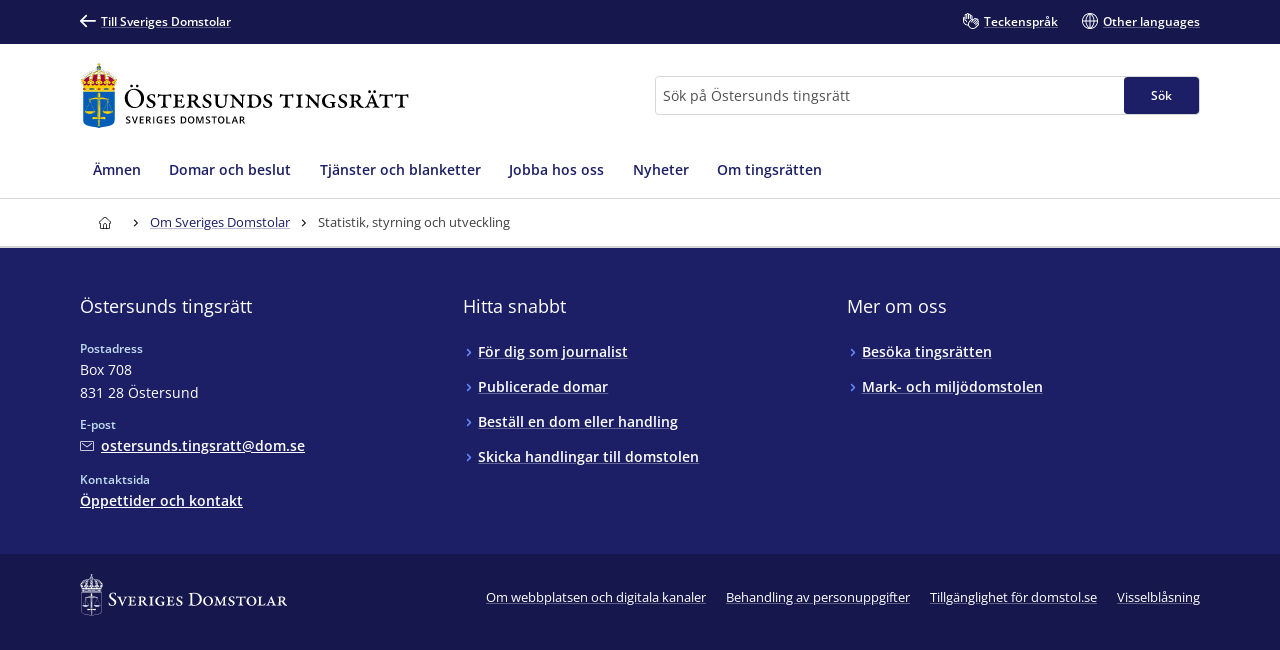

--- FILE ---
content_type: text/html; charset=utf-8
request_url: https://www.domstol.se/ostersunds-tingsratt/om-sveriges-domstolar/statistik-styrning-och-utveckling/
body_size: 16759
content:


<!DOCTYPE html>
<html lang="sv" prefix="og: http://ogp.me/ns#" data-edit-mode="False" class="is--local">
<head>
    <meta charset="utf-8" />
    <meta http-equiv="X-UA-Compatible" content="IE=edge" />

    <title>Statistik, styrning och utveckling - &#xD6;stersunds tingsr&#xE4;tt</title>

<meta property="og:title" content="Statistik, styrning och utveckling" />
<meta property="og:type" content="website" />
<meta property="og:url" content="https://www.domstol.se/ostersunds-tingsratt/om-sveriges-domstolar/statistik-styrning-och-utveckling/" />
<meta property="og:site_name" content="&#xD6;stersunds tingsr&#xE4;tt" />
<meta property="og:image" content="https://www.domstol.se/publishedmedia/ef5mnnmar19xve6h62f7/_MGL0617-1.jpg" />    <link rel="apple-touch-icon" sizes="180x180" href="/apple-touch-icon.png">
<link rel="icon" type="image/png" sizes="32x32" href="/favicon-32x32.png">
<link rel="icon" type="image/png" sizes="16x16" href="/favicon-16x16.png">
<link rel="manifest" href="/site.webmanifest">
<link rel="mask-icon" href="/safari-pinned-tab.svg" color="#5bbad5">
<meta name="msapplication-TileColor" content="#1c1f66">
<meta name="msapplication-config" content="/Assets/Images/Favicons/browserconfig.xml">
    <meta name="theme-color" content="#15174d">
    <meta name="viewport" content="width=device-width, initial-scale=1, shrink-to-fit=no">
        <meta name="pageID" content="24024">
<link href="https://www.domstol.se/om-sveriges-domstolar/statistik-styrning-och-utveckling/" rel="canonical" />    <link rel="stylesheet" href="/Static/main.bundle.css?v=u_EF6C2uJmgvveIMGmDRuYWhN4RMpeFJeJQELeNYoZE" type="text/css" />
<link rel="stylesheet" href="/Static/components.bundle.css?v=JxQxmoL4y7umhy02d4dZ8ZsQ0KLKMYn4vVzOneJt42Y" type="text/css" />

    


     <script>
        var _mtm = window._mtm = window._mtm || [];
        _mtm.push({ 'mtm.startTime': (new Date().getTime()), 'event': 'mtm.Start' });
        var d = document, g = d.createElement('script'), s = d.getElementsByTagName('script')[0];
        g.type = 'text/javascript'; g.async = true; g.src = 'https://analytics.domstol.se/js/container_sugCDlVS.js'; s.parentNode.insertBefore(g, s);
     </script>



    
    

</head>
<body data-wai="3bFoP2CLJTA">
    
    
<div id="react_114f773e3e194defa8700c2397031a3d"><link rel="preload" as="image" href="/publishedmedia/21k8f456xf6v9tpht4xe/Tr_Ostersund_Logo.svg" fetchPriority="high"/><meta property="position" content="0"/><meta property="position" content="1"/><header class="header is-white-bg header--local"><ul><li><a id="skip-link-innehall" class="link navlink-dialog is-white is-primary-bg" href="#Innehåll"><span class="link__label">Innehåll</span></a></li><li><a id="skip-link-navigation" class="link navlink-dialog is-white is-primary-bg" href="#Navigation"><span class="link__label">Navigation</span></a></li><li><a id="skip-link-sokfaltet" class="link navlink-dialog is-white is-primary-bg" href="#Sök"><span class="link__label">Sökfältet</span></a></li></ul><div class="header__desktop"><aside data-testid="TopNav" class="top-nav--local" aria-label="Språkalternativ"><div class="container u-overflow-visible top-nav__container"><div class="top-nav__wrapper top-nav__wrapper--local"><div class="navbar"><a class="link top-nav__link is-white" href="/" data-testid="Link"><span class="link__label"><span class="icon__wrapper link-block__title-icon-toplinkicon is-white-fill rotate-svg" style="height:16px;width:16px" data-testid="Icon" aria-hidden="true"><svg xmlns="http://www.w3.org/2000/svg" fill="currentColor" viewBox="0 0 19 15" width="1em" height="1em"><path d="m15.301 8.715-4.44 4.488c-.423.407-.423 1.06-.025 1.492.41.407 1.062.407 1.46 0l6.396-6.449c.41-.432.41-1.11 0-1.504L12.297.292a1.026 1.026 0 0 0-1.46.026 1.043 1.043 0 0 0 .024 1.48l4.839 4.87H1.014A1.02 1.02 0 0 0 0 7.69c0 .555.459 1.024 1.014 1.024z"></path></svg></span>Till Sveriges Domstolar</span></a></div><ul class="nav"><li class="top-nav__item nav__item" data-testid="OtherLanguages"><a class="link top-nav__link is-white" href="/ostersunds-tingsratt/teckensprak/" data-testid="Link"><span class="link__label"><span class="icon__wrapper link-block__title-icon-toplinkicon is-white-fill" style="height:16px;width:16px" data-testid="Icon" aria-hidden="true"><svg xmlns="http://www.w3.org/2000/svg" xml:space="preserve" viewBox="0 0 107.7 108" width="1em" height="1em"><path d="M105.1 69.3c-.7-.7-1.5-1.3-2.4-1.7l2.1-2.1c1.7-1.7 2.6-3.9 2.6-6.3s-.9-4.6-2.6-6.3c-.7-.7-1.5-1.3-2.4-1.7 2.7-3.5 2.5-8.5-.7-11.7-1.7-1.7-3.9-2.6-6.3-2.6-1.5 0-3 .4-4.3 1.1q-.6-1.5-1.8-2.7c-3.5-3.5-9.1-3.5-12.6 0l-9.8 9.8q-.6-3.45-3-6.3V23.6c0-4.9-4-8.9-8.9-8.9-1 0-2 .2-2.9.5v-.4c0-4.9-4-8.9-8.9-8.9-1.2 0-2.2.2-3.2.6C39 2.8 35.5 0 31.5 0S24 2.7 23 6.5c-1-.4-2.1-.6-3.2-.6-4.9 0-8.9 4-8.9 8.9v15.3c-2.2-1.5-4.9-2.4-7.8-2.4-1.7 0-3 1.3-3 3v22.1c0 10.8 5.6 20.8 15.1 26.7.8.5 1.7 1 2.6 1.5 4.6 2.3 9.9 3.5 15.5 3.5H35c1.4 5.3 4.2 10.3 8.3 14.3 6.2 6.2 14.4 9.3 22.6 9.3 8.1 0 16.1-3 22.3-9.1l.1-.1.1-.1.1-.1 16.8-16.8c1.7-1.7 2.6-3.9 2.6-6.3s-1.1-4.6-2.8-6.3m-71.9 9.1c-4.6 0-9.1-1-12.8-2.9l-2.1-1.2C10.5 69.5 6 61.6 6 52.7V34.3c2.8 1.2 4.8 4 4.8 7.2v7.9c0 1.7 1.3 3 3 3 4.3 0 7.8 3.5 7.8 7.8 0 1.7 1.3 3 3 3s3-1.3 3-3c0-6.6-4.6-12.1-10.8-13.4v-32c0-1.6 1.3-2.9 2.9-2.9s2.9 1.3 2.9 2.9v23.5c0 1.7 1.3 3 3 3s3-1.3 3-3V8.9c0-1.6 1.3-2.9 2.9-2.9s2.9 1.3 2.9 2.9v29.4c0 1.7 1.3 3 3 3s3-1.3 3-3V14.8c0-1.6 1.3-2.9 2.9-2.9s2.9 1.3 2.9 2.9v23.5c0 1.7 1.3 3 3 3s3-1.3 3-3V23.6c0-1.6 1.3-2.9 2.9-2.9S58 22 58 23.6v15.3L43.1 53.6c-6 6-9.3 14-9.3 22.5 0 .8 0 1.5.1 2.3zm67.6-.8-17 17c-10.1 10-26.4 9.9-36.5-.1-4.9-4.9-7.6-11.4-7.6-18.3s2.7-13.4 7.6-18.3l13-13c1.1 2.8.6 6.1-1.6 8.4l-4.1 4.1-1.5 1.5c-1.2 1.2-1.2 3.1 0 4.2 1.2 1.2 3.1 1.2 4.2 0l5.5-5.5.1-.1 17.8-17.8c1.1-1.1 2.9-1.1 4.1 0 .5.5.8 1.3.8 2 0 .8-.3 1.5-.8 2L67 61.5c-.6.6-.9 1.4-.9 2.1s.3 1.5.9 2.1c1.2 1.2 3.1 1.2 4.2 0l17.9-17.9 4.1-4.1c1.1-1.1 3-1.1 4.1 0 .5.5.8 1.3.8 2 0 .8-.3 1.5-.8 2l-5.1 5.1-16.9 17c-.6.6-.9 1.4-.9 2.1s.3 1.5.9 2.1c1.2 1.2 3.1 1.2 4.2 0l16.9-16.9c1.1-1.1 3-1.1 4.1 0 .5.5.8 1.3.8 2s-.3 1.5-.8 2L83.1 78.7c-1.2 1.2-1.2 3.1 0 4.2 1.2 1.2 3.1 1.2 4.2 0l9.4-9.4c1.1-1.1 3-1.1 4.1 0 .5.5.8 1.3.8 2s-.2 1.5-.8 2.1"></path></svg></span>Teckenspråk</span></a></li><li class="top-nav__item nav__item" data-testid="OtherLanguages"><a class="link top-nav__link is-white" href="/ostersunds-tingsratt/other-languages/" data-testid="Link" lang="en"><span class="link__label"><span class="icon__wrapper link-block__title-icon-toplinkicon is-white-fill" style="height:16px;width:16px" data-testid="Icon" aria-hidden="true"><svg xmlns="http://www.w3.org/2000/svg" xml:space="preserve" viewBox="0 0 108 108" width="1em" height="1em"><path d="M108 54c0-29.8-24.2-54-54-54S0 24.2 0 54s24.2 54 54 54 54-24.2 54-54m-6.1-3H84.4c-.9-22-12-36.3-20.2-43.9 20.7 4.5 36.4 22.3 37.7 43.9M51 8.8V51H29.6C30.7 28 43.9 14.5 51 8.8M51 57v42.2C43.9 93.5 30.7 80 29.6 57zm6 42.2V57h21.4C77.3 80 64.1 93.5 57 99.2M57 51V8.8C64.1 14.5 77.3 28 78.4 51zM43.8 7.1C35.6 14.7 24.5 29 23.6 51H6.1c1.3-21.6 17-39.4 37.7-43.9M6.1 57h17.5c.9 22 12 36.3 20.2 43.9C23.1 96.4 7.4 78.6 6.1 57m58.1 43.9C72.4 93.3 83.5 79 84.4 57h17.5c-1.3 21.6-17 39.4-37.7 43.9"></path></svg></span>Other languages</span></a></li></ul></div></div></aside><div data-testid="MidNav" class="mid-nav--local"><div class="container u-overflow-visible"><div class="mid-nav__wrapper"><div class="mid-nav__logo-wrapper u-mr-auto"><div class="mid-nav__logo"><a class="logo--local" href="/ostersunds-tingsratt/" aria-label="Till startsidan för Östersunds tingsrätt" data-testid="Logo"><img class="logo__img rs_skip" loading="eager" width="299" height="59" src="/publishedmedia/21k8f456xf6v9tpht4xe/Tr_Ostersund_Logo.svg" alt="Östersunds tingsrätt" fetchPriority="high"/></a></div></div><div class="mid-nav__search-wrapper"><form class="search search--mainSearch" role="search"><label class="u-sr-only" for="Sök">Sök</label><input id="Sök" type="search" class="search__input " placeholder="Sök på Östersunds tingsrätt" data-testid="SearchBoxDesktop" value=""/><button class="button search__button button--primary" data-testid="SearchButtonDesktop" type="submit"><span class="button__title">Sök </span></button></form></div></div></div></div><nav data-testid="MainNav" id="Navigation" class="main-nav--local" aria-label="Huvudmeny"><div class="container"><div class="main-nav__wrapper"><div class="main-nav__menu"><ul class="main-nav__list"><li class="main-nav__item"><a class="main-nav__link " href="/ostersunds-tingsratt/amnen/"><span>Ämnen</span></a></li><li class="main-nav__item"><a class="main-nav__link " href="/ostersunds-tingsratt/domar-och-beslut/"><span>Domar och beslut</span></a></li><li class="main-nav__item"><a class="main-nav__link " href="/ostersunds-tingsratt/tjanster-och-blanketter/"><span>Tjänster och blanketter</span></a></li><li class="main-nav__item"><a class="main-nav__link " href="/ostersunds-tingsratt/jobba-hos-oss/"><span>Jobba hos oss</span></a></li><li class="main-nav__item"><a class="main-nav__link " href="/ostersunds-tingsratt/nyheter/"><span>Nyheter</span></a></li><li class="main-nav__item"><a class="main-nav__link " href="/ostersunds-tingsratt/om-tingsratten/"><span>Om tingsrätten</span></a></li></ul></div></div></div></nav></div><div class="header__mobile--local"><div class="header__mobile-menu--local"><div id="set-height" style="max-height:none;transition:max-height 0.25s ease-in-out 0s;padding:0px 0px 2px"><div class="mobile-nav " data-testid="MobileNav"><button class="button mobile-nav__button is-white-bg" data-testid="MobileSearchButton" aria-label="Expandera Sök" title="Sök"><span class="button__content"><span class="button__icon u-mr-tiny"><span class="icon__wrapper" style="height:17px;width:17px" data-testid="Icon" aria-hidden="true"><svg xmlns="http://www.w3.org/2000/svg" xml:space="preserve" viewBox="0 0 108 108" width="1em" height="1em"><path d="M104.8 89.2 71.5 55.9C74.4 50.6 76 44.5 76 38 76 17 59 0 38 0S0 17 0 38s17 38 38 38c6.5 0 12.6-1.6 17.9-4.5l33.3 33.3c2.1 2.1 5 3.2 7.8 3.2s5.6-1.1 7.8-3.2c4.3-4.3 4.3-11.3 0-15.6M6 38C6 20.4 20.4 6 38 6s32 14.4 32 32-14.4 32-32 32S6 55.6 6 38m94.5 62.5c-1.9 2-5.1 1.9-7.1 0L61.1 68.2c2.7-2 5-4.4 7.1-7.1l32.4 32.4c.9.9 1.5 2.2 1.5 3.5s-.6 2.6-1.6 3.5"></path></svg></span></span> <span class="button__title--arrow-down">Sök</span></span></button><button class="button mobile-nav__button is-white-bg" data-testid="MobileMenuButton" aria-label="Minimera Meny" title="Meny"><span class="button__content"><span class="button__icon u-mr-tiny"><span class="icon__wrapper" style="height:17px;width:17px" data-testid="Icon" aria-hidden="true"><svg xmlns="http://www.w3.org/2000/svg" xml:space="preserve" viewBox="0 0 108 80" width="1em" height="1em"><path d="M3 6h102c1.7 0 3-1.3 3-3s-1.3-3-3-3H3C1.3 0 0 1.3 0 3s1.3 3 3 3M105 74H3c-1.7 0-3 1.3-3 3s1.3 3 3 3h102c1.7 0 3-1.3 3-3s-1.3-3-3-3M105 37H3c-1.7 0-3 1.3-3 3s1.3 3 3 3h102c1.7 0 3-1.3 3-3s-1.3-3-3-3"></path></svg></span></span> <span class="button__title--arrow-down">Meny</span></span></button></div><div class="main-nav__search main-nav__search--closed is-lightgrey-bg"></div><nav aria-label="Mobilmeny" class="mobile-nav__menu "><a title="Hem" class="main-nav__link " href="/ostersunds-tingsratt/"><span>Hem</span></a><a class="main-nav__link " href="/ostersunds-tingsratt/amnen/"><span>Ämnen</span></a><a class="main-nav__link " href="/ostersunds-tingsratt/domar-och-beslut/"><span>Domar och beslut</span></a><a class="main-nav__link " href="/ostersunds-tingsratt/tjanster-och-blanketter/"><span>Tjänster och blanketter</span></a><a class="main-nav__link " href="/ostersunds-tingsratt/jobba-hos-oss/"><span>Jobba hos oss</span></a><a class="main-nav__link " href="/ostersunds-tingsratt/nyheter/"><span>Nyheter</span></a><a class="main-nav__link " href="/ostersunds-tingsratt/om-tingsratten/"><span>Om tingsrätten</span></a></nav></div></div></div></header></div><div id="react_72d390cd0d0e4e22b2a5e503699ec90f"><div class="breadcrumbs breadcrumbs--local"><div class="container"><nav aria-label="Brödsmulor" class="breadcrumbs__nav u-auto-right" data-testid="Breadcrumbs"><ol class="breadcrumbs__list" data-testid="BreadcrumbsList"><li class="breadcrumbs__level" data-testid="BreadcrumbsListItem"><a class="breadcrumbs__link" data-testid="BreadcrumbsHomeLink" aria-label="Till startsidan för Östersunds tingsrätt" title="Till startsidan för Östersunds tingsrätt" href="/ostersunds-tingsratt/"><span class="icon__wrapper breadcrumbs__homeicon is-navy-fill" style="height:12px;width:14px" data-testid="Icon" aria-hidden="true"><svg xmlns="http://www.w3.org/2000/svg" xml:space="preserve" viewBox="0 0 108 108" width="1em" height="1em"><path d="M107.1 44 67.8 5.7C64.1 2 59.2 0 54 0S43.9 2 40.2 5.7L.9 44q-.9.9-.9 2.1V56c0 1.7 1.3 3 3 3h7v40.1c0 4.9 4 8.9 8.9 8.9h70.2c4.9 0 8.9-4 8.9-8.9V59h7c1.7 0 3-1.3 3-3v-9.8c0-.9-.3-1.6-.9-2.2M64 102H45V72.2c0-5.4 4.2-9.9 9.3-9.9 2.5 0 5 .9 6.8 2.7s2.8 4.2 2.8 6.8V102zm38-49h-7c-1.7 0-3 1.3-3 3v43.1c0 1.6-1.3 2.9-2.9 2.9H70V71.8c0-4.2-1.6-8.1-4.6-11s-7-4.5-11.1-4.5c-8.5.1-15.3 7.3-15.3 15.9V102H18.9c-1.6 0-2.9-1.3-2.9-2.9V56c0-1.7-1.3-3-3-3H6v-5.6L44.4 10c2.6-2.6 6-4 9.6-4s7 1.4 9.6 4L102 47.4z"></path></svg></span></a><div class="breadcrumbs__caret"><span class="icon__wrapper is-navy-fill" style="height:14px;width:14px" data-testid="Icon" aria-hidden="true"><svg xmlns="http://www.w3.org/2000/svg" width="1em" height="1em" viewBox="0 0 5 16"><path d="M.168 11.045a.55.55 0 0 0 0 .793.546.546 0 0 0 .778 0l3.501-3.454a.55.55 0 0 0 0-.793L.946 4.16c-.209-.224-.561-.208-.778.008a.55.55 0 0 0 0 .794l3.085 3.029z"></path></svg></span></div></li><li class="breadcrumbs__level" data-testid="BreadcrumbsListItem"><a class="breadcrumbs__link is-navy" href="/ostersunds-tingsratt/om-sveriges-domstolar/" title="Om Sveriges Domstolar"><span>Om Sveriges Domstolar</span></a><div class="breadcrumbs__caret"><span class="icon__wrapper is-navy-fill" style="height:14px;width:14px" data-testid="Icon" aria-hidden="true"><svg xmlns="http://www.w3.org/2000/svg" width="1em" height="1em" viewBox="0 0 5 16"><path d="M.168 11.045a.55.55 0 0 0 0 .793.546.546 0 0 0 .778 0l3.501-3.454a.55.55 0 0 0 0-.793L.946 4.16c-.209-.224-.561-.208-.778.008a.55.55 0 0 0 0 .794l3.085 3.029z"></path></svg></span></div></li><li class="breadcrumbs__level" data-testid="BreadcrumbsListItem"><span class="breadcrumbs__level--current is-navy" data-testid="BreadcrumbsCurrent" aria-current="page" title="Statistik, styrning och utveckling">Statistik, styrning och utveckling</span></li></ol></nav></div></div></div>    <main class="theme--Standard">
        
<div id="react_c4f50f5b4aa04c419b3b12f754d427c1"><div><div class=" landing-page__color-banner"><div class="container"><div class="u-mt-large u-mb-medium grid--horizontal-space-between u-align-items-center"><div class="grid__item u-mb-none"><div class="page-header" id="Innehåll"><div class="page-header__title-wrapper"><h1 class="page-header__title u-huge " data-testid="Title">Statistik, styrning och utveckling</h1></div></div></div></div></div></div><div class="u-page-content"><div data-testid="CardGrid" class="colored-section u-pt-huge"><div class="container"><div class="grid--vertical-stretch"><div class="grid__item-4--large grid__item-6--medium" data-testid="UngroupedCard"><div class="card has-hover no-linklist" data-testid="CardBase"><div class="card__inner"><div class="card__content"><a href="/ostersunds-tingsratt/om-sveriges-domstolar/statistik-styrning-och-utveckling/budgetunderlag/" class="card__link"><h2 class="card__title"><span class="card__title-text" data-testid="CardTitle">Budgetunderlag</span><span class="icon__wrapper card__title-icon" style="height:17px;width:17px" data-testid="Icon" aria-hidden="true"><svg xmlns="http://www.w3.org/2000/svg" fill="currentColor" viewBox="0 0 19 15" width="1em" height="1em"><path d="m15.301 8.715-4.44 4.488c-.423.407-.423 1.06-.025 1.492.41.407 1.062.407 1.46 0l6.396-6.449c.41-.432.41-1.11 0-1.504L12.297.292a1.026 1.026 0 0 0-1.46.026 1.043 1.043 0 0 0 .024 1.48l4.839 4.87H1.014A1.02 1.02 0 0 0 0 7.69c0 .555.459 1.024 1.014 1.024z"></path></svg></span></h2></a><div class="card__description"><ul class="bullet-list  is-grey"><li class="bullet-list__item">Yrkanden om anslagsmedel för Sveriges Domstolar</li></ul></div></div></div></div></div><div class="grid__item-4--large grid__item-6--medium" data-testid="UngroupedCard"><div class="card has-hover no-linklist" data-testid="CardBase"><div class="card__inner"><div class="card__content"><a href="/ostersunds-tingsratt/om-sveriges-domstolar/statistik-styrning-och-utveckling/remissvar/" class="card__link"><h2 class="card__title"><span class="card__title-text" data-testid="CardTitle">Remissvar</span><span class="icon__wrapper card__title-icon" style="height:17px;width:17px" data-testid="Icon" aria-hidden="true"><svg xmlns="http://www.w3.org/2000/svg" fill="currentColor" viewBox="0 0 19 15" width="1em" height="1em"><path d="m15.301 8.715-4.44 4.488c-.423.407-.423 1.06-.025 1.492.41.407 1.062.407 1.46 0l6.396-6.449c.41-.432.41-1.11 0-1.504L12.297.292a1.026 1.026 0 0 0-1.46.026 1.043 1.043 0 0 0 .024 1.48l4.839 4.87H1.014A1.02 1.02 0 0 0 0 7.69c0 .555.459 1.024 1.014 1.024z"></path></svg></span></h2></a><div class="card__description"><ul class="bullet-list  is-grey"><li class="bullet-list__item">Remissvar från myndigheterna inom Sveriges Domstolar</li></ul></div></div></div></div></div><div class="grid__item-4--large grid__item-6--medium" data-testid="UngroupedCard"><div class="card has-hover no-linklist" data-testid="CardBase"><div class="card__inner"><div class="card__content"><a href="/ostersunds-tingsratt/om-sveriges-domstolar/statistik-styrning-och-utveckling/statistik/" class="card__link"><h2 class="card__title"><span class="card__title-text" data-testid="CardTitle">Statistik</span><span class="icon__wrapper card__title-icon" style="height:17px;width:17px" data-testid="Icon" aria-hidden="true"><svg xmlns="http://www.w3.org/2000/svg" fill="currentColor" viewBox="0 0 19 15" width="1em" height="1em"><path d="m15.301 8.715-4.44 4.488c-.423.407-.423 1.06-.025 1.492.41.407 1.062.407 1.46 0l6.396-6.449c.41-.432.41-1.11 0-1.504L12.297.292a1.026 1.026 0 0 0-1.46.026 1.043 1.043 0 0 0 .024 1.48l4.839 4.87H1.014A1.02 1.02 0 0 0 0 7.69c0 .555.459 1.024 1.014 1.024z"></path></svg></span></h2></a><div class="card__description"><ul class="bullet-list  is-grey"><li class="bullet-list__item">Löpande domstolsstatistik</li><li class="bullet-list__item">Officiell domstolsstatistik</li><li class="bullet-list__item">Incidentstatistik</li></ul></div></div></div></div></div><div class="grid__item-4--large grid__item-6--medium" data-testid="UngroupedCard"><div class="card has-hover no-linklist" data-testid="CardBase"><div class="card__inner"><div class="card__content"><a href="/ostersunds-tingsratt/om-sveriges-domstolar/statistik-styrning-och-utveckling/verksamhetsplan/" class="card__link"><h2 class="card__title"><span class="card__title-text" data-testid="CardTitle">Verksamhetsplan</span><span class="icon__wrapper card__title-icon" style="height:17px;width:17px" data-testid="Icon" aria-hidden="true"><svg xmlns="http://www.w3.org/2000/svg" fill="currentColor" viewBox="0 0 19 15" width="1em" height="1em"><path d="m15.301 8.715-4.44 4.488c-.423.407-.423 1.06-.025 1.492.41.407 1.062.407 1.46 0l6.396-6.449c.41-.432.41-1.11 0-1.504L12.297.292a1.026 1.026 0 0 0-1.46.026 1.043 1.043 0 0 0 .024 1.48l4.839 4.87H1.014A1.02 1.02 0 0 0 0 7.69c0 .555.459 1.024 1.014 1.024z"></path></svg></span></h2></a><div class="card__description"><ul class="bullet-list  is-grey"><li class="bullet-list__item">Domstolsverkets verksamhetsmål och prioriteringar för kommande verksamhetsperiod</li></ul></div></div></div></div></div><div class="grid__item-4--large grid__item-6--medium" data-testid="UngroupedCard"><div class="card has-hover no-linklist" data-testid="CardBase"><div class="card__inner"><div class="card__content"><a href="/ostersunds-tingsratt/om-sveriges-domstolar/statistik-styrning-och-utveckling/arsredovisning/" class="card__link"><h2 class="card__title"><span class="card__title-text" data-testid="CardTitle">Årsredovisning</span><span class="icon__wrapper card__title-icon" style="height:17px;width:17px" data-testid="Icon" aria-hidden="true"><svg xmlns="http://www.w3.org/2000/svg" fill="currentColor" viewBox="0 0 19 15" width="1em" height="1em"><path d="m15.301 8.715-4.44 4.488c-.423.407-.423 1.06-.025 1.492.41.407 1.062.407 1.46 0l6.396-6.449c.41-.432.41-1.11 0-1.504L12.297.292a1.026 1.026 0 0 0-1.46.026 1.043 1.043 0 0 0 .024 1.48l4.839 4.87H1.014A1.02 1.02 0 0 0 0 7.69c0 .555.459 1.024 1.014 1.024z"></path></svg></span></h2></a><div class="card__description"><ul class="bullet-list  is-grey"><li class="bullet-list__item">Sveriges Domstolars årsredovisning</li></ul></div></div></div></div></div></div></div></div></div></div></div>
    </main>
<div id="react_9a7719ece8854699a954d2ecd930cde5"><footer id="footer" class="footer footer--local"><div class="container"><div class="grid u-pt-large u-pb-none"><div class="grid__item-4--medium grid__item-12--small"><div class="expandable-list__title"><h2 class="u-heading--small">Östersunds tingsrätt</h2></div><div class="footer-contact"><div class="u-mb-small"><div class="preheading--small"><span class="preheading__title is-white">Postadress</span></div><span>Box 708<br/>831 28 Östersund</span></div><div class="u-mb-small"><div class="preheading--small"><span class="preheading__title is-white">E-post</span></div><a class="link person-information__link" href="mailto:ostersunds.tingsratt@dom.se" aria-label="Mejla Östersunds tingsrätt" data-testid="MailLink"><span class="link__label"><span class="icon__wrapper u-inline link__icon u-mr-tiny u-mb-mini" style="height:14px;width:14px" data-testid="Icon" aria-hidden="true"><svg xmlns="http://www.w3.org/2000/svg" xml:space="preserve" viewBox="0 0 108 75" width="1em" height="1em"><path d="M99 0H9C4 0 0 4 0 9v57c0 5 4 9 9 9h90c5 0 9-4 9-9V9c0-5-4-9-9-9m3 66c0 1.7-1.3 3-3 3H9c-1.7 0-3-1.3-3-3V9c0-1.7 1.3-3 3-3h90c1.7 0 3 1.3 3 3z"></path><path d="M87.2 15.6 54 41.2 19.8 15.6c-1.3-1-3.2-.7-4.2.6s-.7 3.2.6 4.2l36 27c.5.4 1.2.6 1.8.6s1.3-.2 1.8-.6l35-27c1.3-1 1.6-2.9.5-4.2-.9-1.3-2.8-1.6-4.1-.6"></path></svg></span>ostersunds.tingsratt@dom.se</span></a></div><div class="u-mb-small"><div class="preheading--small"><span class="preheading__title is-white">Kontaktsida</span></div><a class="link" href="/ostersunds-tingsratt/oppettider-och-kontakt/" data-testid="Link"><span class="link__label">Öppettider och kontakt</span></a></div></div></div><div class="grid__item-4--medium grid__item-12--small"><div class="expandable-list" data-testid="ExpandableList"><div class="expandable-list__title"><h2 class="is-null u-heading--small">Hitta snabbt</h2></div><div class="expandable-list__section"><ul class="expandable-list__list"><li class="expandable-list__item u-linklist__item"><a class="link is-white expandable-list__link is-null" href="/ostersunds-tingsratt/om-sveriges-domstolar/for-dig-som-journalist/" data-testid="Link"><span class="link__label">För dig som journalist</span></a></li><li class="expandable-list__item u-linklist__item"><a class="link is-white expandable-list__link is-null" href="/ostersunds-tingsratt/domar-och-beslut/publicerade-domar-och-avgoranden/" data-testid="Link"><span class="link__label">Publicerade domar</span></a></li><li class="expandable-list__item u-linklist__item"><a class="link is-white expandable-list__link is-null" href="/ostersunds-tingsratt/domar-och-beslut/bestall-domar-beslut-eller-handlingar/" data-testid="Link"><span class="link__label">Beställ en dom eller handling</span></a></li><li class="expandable-list__item u-linklist__item"><a class="link is-white expandable-list__link is-null" href="/ostersunds-tingsratt/tjanster-och-blanketter/" data-testid="Link"><span class="link__label">Skicka handlingar till domstolen</span></a></li></ul></div></div></div><div class="grid__item-4--medium grid__item-12--small"><div class="expandable-list" data-testid="ExpandableList"><div class="expandable-list__title"><h2 class="is-null u-heading--small">Mer om oss</h2></div><div class="expandable-list__section"><ul class="expandable-list__list"><li class="expandable-list__item u-linklist__item"><a class="link is-white expandable-list__link is-null" href="/ostersunds-tingsratt/om-tingsratten/besoka-tingsratten/" data-testid="Link"><span class="link__label">Besöka tingsrätten</span></a></li><li class="expandable-list__item u-linklist__item"><a class="link is-white expandable-list__link is-null" href="/mark--och-miljodomstolen-vid-ostersunds-tingsratt/" data-testid="Link"><span class="link__label">Mark- och miljödomstolen</span></a></li></ul></div></div></div></div></div><div class="u-py-medium subfooter"><div class="container footer-bottom footer-bottom--local"><div class="footer-bottom__logo"><div class="logo" data-testid="Logo"><img class="logo__img rs_skip" loading="lazy" width="337" height="68" src="/assets/images/logos/logo-white.svg" alt="Sveriges Domstolar"/></div></div><ul><li><a class="link is-white" href="/ostersunds-tingsratt/om-webbplatsen-och-digitala-kanaler/" data-testid="Link"><span class="link__label">Om webbplatsen och digitala kanaler</span></a></li><li><a class="link is-white" href="/ostersunds-tingsratt/behandling-av-personuppgifter/" data-testid="Link"><span class="link__label">Behandling av personuppgifter</span></a></li><li><a class="link is-white" href="/ostersunds-tingsratt/om-webbplatsen-och-digitala-kanaler/tillganglighet-for-domstol-se/" data-testid="Link"><span class="link__label">Tillgänglighet för domstol.se</span></a></li><li><a class="link is-white" href="/ostersunds-tingsratt/visselblasning/" data-testid="Link"><span class="link__label">Visselblåsning</span></a></li></ul></div></div></footer></div>    <div id="react_855959f723844c9194b66f367a92e76d"></div>
    <div id="react_bfec096df7914b0b80cbeb11cb6caeb6"></div>
    
<script>window.pageSettings = {"siteLanguage":"sv","theme":"standard","isLocal":true,"pageLanguage":"sv","sentry":null};</script>
<script>var resources = { sv : {
  "translation": {
    "search": {
      "till": "Till",
      "rensaSokstrangen": "Rensa söksträngen",
      "garEjAttVisa": "Just nu går detta inte att visa, försök igen senare.",
      "sokning": "sökning",
      "rensaFiltrering": "Rensa filtrering",
      "sokningGavTraff_plural": "Din sökning gav {{x}} träffar.",
      "valjAdress": "Välj adress...",
      "valjDomstol": "Välj domstol...",
      "visaMer": "Visa mer",
      "visaMindre": "Visa mindre",
      "bestBet": "Rekommenderad länk",
      "resultatFiltreringJob": "Resultat av filtrering visar {{x}} ledigt jobb av totalt {{y}}",
      "visaSok": "visa sökfältet",
      "visarXavY": "Visar {{x}} av totalt {{y}}",
      "valjSortering": "Välj sorteringsordning...",
      "allaX": "Visa {{x}} {{y}}",
      "sok": "Sök",
      "allaResultat": "Alla resultat",
      "resultatFiltreringJob_plural": "Resultat av filtrering visar {{x}} lediga jobb av totalt {{y}}",
      "datumTill": "Datum till",
      "resultatAv": "Resultat av ",
      "visarXavYmedZ": "Visar {{x}} av {{y}} {{z}}",
      "rensaSokstrang": "Rensa söksträng",
      "fran": "Från",
      "postnrGavIngenTraff": "Inga träffar för postnumret {{postnr}} kunde hittas.",
      "sokGavIngenTraff": "Din {{sokTyp}} gav tyvärr ingen träff.",
      "sokPaGavTraff_plural": "Din {{sokTyp}} på {{sokString}} gav {{x}} träffar.",
      "sokGavTraff": "Din sökning gav {{x}} träff.",
      "filtrering": "filtrering",
      "postnrsokning": "postnummersökning",
      "sokPaDomstol": "Sök på {{searchOnPage}}",
      "datumFran": "Datum från",
      "sokfaltet": "Sökfältet",
      "storkundsPostnummerBrodtext": "<p>Postnumret du sökte på är ett storkundspostnummer och kan därför inte användas för att hitta rätt domstol.\r\nStorkundspostnummer är inte kopplade till en geografisk plats, utan till en specifik mottagare, till exempel ett företag, en myndighet eller en organisation som får stora mängder post.</p>\r\n<a class=\"link\" href=\"/funktioner/storkundspostnummer/\">Läs mer om storkundspostnummer</a>",
      "sokInom": "Sök inom",
      "datum": "Datum",
      "sokPaGavTraff": "Din {{sokTyp}} på {{sokString}} gav {{x}} träff.",
      "valjAdressHjalp": "För att kunna svara på vilken domstol postnumret tillhör, var vänlig välj adress i listan.",
      "storkundsPostnummerRubrik": "Ingen träff för det angivna postnumret"
    },
    "statusCodeInfo": {
      "titleCatchAll": "Oj! Något gick tyvärr fel.",
      "tryAgainAndContactUsRecurringErrors": "Testa gärna igen och hör gärna av er till oss vid återkommande fel.",
      "contentCatchAll": "Ett okänt fel uppstod vid laddning av sida.",
      "content400": "Tyvärr var det en ogiltig begäran. Din begäran kunde inte förstås av servern.",
      "content403": "Tyvärr saknar du behörighet till sidan/funktionen.",
      "title401": "Oj! Tyvärr har du inte åtkomst till sidan/funktionen.",
      "title403": "Oj! Tyvärr har du inte tillåtelse att komma åt sidan/funktionen.",
      "title400": "Oj! Tyvärr din begäran kunde inte förstås av servern.",
      "goBackToPreviousPage": "Gå tillbaka till sidan du kom från genom att klicka på webbläsarens tillbaka-knapp.",
      "content401": "Tyvärr saknar du åtkomst till sidan/funktionen."
    },
    "common": {
      "huvudmeny": "Huvudmeny",
      "laddar": "Laddar...",
      "sprakAlternativ": "Språkalternativ",
      "taBort": "Ta bort",
      "hem": "Hem",
      "stang": "Stäng",
      "ingenValTillgangliga": "Inga val tillgängliga",
      "navigation": "Navigation",
      "lankTillMyndighetStartsida": "Till startsidan för {{domstol}}",
      "merInformation": "Mer information",
      "meny": "Meny",
      "brodsmulor": "Brödsmulor",
      "faq": "Frågor och svar",
      "amnen": "Ämnen",
      "logotyp": "logotyp",
      "med": "med",
      "innehall": "Innehåll",
      "ansokan": "Ansökan",
      "vid": "vid",
      "lankTillStartsida": "Till startsidan",
      "okantFelUppstod": "",
      "information": "Information",
      "tillToppen": "Till toppen",
      "mobilMeny": "Mobilmeny",
      "kontakt": "Kontakt",
      "och": "och",
      "tillSverigesDomstolar": "Till Sveriges Domstolar",
      "verktygsMeny": "Verktygsmeny",
      "valj": "Välj...",
      "klickaForAttForstoraBild": "Klicka för att förstora bild",
      "toppMeny": "Toppmeny"
    },
    "ordinances": {
      "validAnnulled": "Gällande/Upphävd",
      "and": " samt ",
      "keywords": "Nyckelord",
      "aboutOrdinance": "Om författningen",
      "publisher": "Ansvarig utgivare",
      "valid": "Gällande",
      "annulledBy": "Upphävd genom",
      "ordinanceCollection": "Domstolsverkets författningssamling",
      "generalAdvice": "Allmänna råd",
      "ordinance": "Grundförfattning",
      "substitutedBy": "Ersatt av",
      "errorMessage": "Otillåtet antal grundförfattningar eller allmänna råd",
      "authorization": "Bemyndigande",
      "annulled": "Upphävd",
      "subject": "Ämne",
      "consolidatedOrdinance": "Konsoliderad version",
      "authority": "Myndighet",
      "validFrom": "Träder i kraft: ",
      "amendment": "Ändringsföreskrifter"
    },
    "pages": {
      "sidanEjOversatt": "Den här sidan är ännu ej översatt.",
      "sidanFinnsPaSprak": "Other languages",
      "hittaPaSidan": "Hitta på sidan",
      "lyssna": "Lyssna",
      "publicerad": "Publicerad",
      "bifogadeFiler": "Bifogade filer",
      "relateratInnehall": "Relaterat innehåll",
      "lyssnaPaSidan": "Lyssna på sidan",
      "uppdaterad": "Uppdaterad"
    },
    "news": {
      "nyheter": "Nyheter",
      "bestallDomViaTelefonLabel": "Beställ avgörandet via telefon",
      "publiceradAv": "Publicerad {{date}} av ",
      "nyhetstyp": "Nyhetstyp",
      "bestallDomViaMailLabel": "Beställ avgörandet via e-postadressen",
      "dombestallningLankTitlePrefix": "Beställning av avgörande: ",
      "bestallDomTitle": "Beställ avgörande",
      "allaNyheter": "Alla nyheter"
    },
    "cookies": {
      "videoCookieInfoText": "YouTube samlar in personlig information och spårar ditt tittarbeteende. Vi laddar bara in videon om du tillåter det.",
      "cookieInfoExpires": "Upphör",
      "allCookiesBtnText": "Acceptera alla cookies",
      "cookieInfoName": "Namn",
      "cookieInfoIssuer": "Utfärdare",
      "neccessaryCookiesBtnText": "Acceptera nödvändiga cookies",
      "cookieInfoPolicy": "Databehandlingspolicy",
      "videoCookieAcceptBtnText": "Tillåt innehåll från YouTube",
      "cookieInfoReason": "Ändamål",
      "cookieInfoResponsible": "Databehandlingsansvarig"
    },
    "address": {
      "sokPaPostnummer": "Sök på postnummer",
      "vilkenDomstolTillhorJag": "Vilken domstol tillhör jag?",
      "presskontaktTelefon": "Presskontakt telefon",
      "webbplats": "Webbplats",
      "postnummer": "postnummer",
      "telefon": "Telefon",
      "presskontaktEpost": "Presskontakt E-post",
      "epost": "E-post",
      "postadress": "Postadress",
      "besoksadress": "Besöksadress",
      "mejla": "Mejla",
      "ring": "Ring"
    },
    "decision": {
      "rattsfall": "Rättsfall",
      "omAvgorandet": "Om avgörandet",
      "sokord": "Sökord",
      "och": "och",
      "beslutsdatum": "Beslutsdatum",
      "maltyp": "Måltyp",
      "lagrum": "Lagrum",
      "avgoranden": "avgöranden",
      "malnummer": "Målnummer",
      "relateradeNyheter": "Relaterade nyheter",
      "benamning": "Benämning",
      "alla": "Alla"
    },
    "virusCheck": {
      "statusOk": "Fil godkänd.",
      "passwordProtected": "Filer får inte vara lösenordsskyddade.",
      "statusNotOk": "Fil ej godkänd.",
      "viruskontroll": "Filerna genomsöks efter skadlig kod. Det kan ta upp till flera minuter.",
      "error": "Något gick fel vid uppladdningen.",
      "viruskontrollKlar": "Genomsökning efter skadlig kod klar.",
      "statusChecking": "Kontrollerar fil..."
    },
    "jobs": {
      "allaLedigaAnstallningar": "Alla lediga jobb",
      "annonsenKundeInteVisasBeskrivning": "Testa att ladda om sidan. Alternativt kan du gå tillbaka till lediga jobb.",
      "anstallningsform": "Anställningsform",
      "allaLedigaJobb": "Alla lediga jobb",
      "allaLedigaPraktikplatser": "Alla lediga praktikplatser",
      "annonsenKundeInteVisasTitel": "Annonsen kunde inte visas",
      "yrke": "Yrke",
      "ort": "Ort",
      "ledigaAnstallningar": "Lediga jobb"
    },
    "interruption": {
      "atgardat": "Åtgärdat",
      "rapportor": "Rapportör",
      "berordDomstol": "Berörd domstol",
      "atgrdat": "Åtgärdat",
      "berordDomstol_plural": "Berörda domstolar",
      "ingaAvbrott": "Just nu finns det inga avbrott."
    },
    "rss": {
      "anstallningar": "anställningar",
      "prenumerera": "Prenumerera",
      "prenumereraMedRss": "Prenumerera med RSS",
      "sidor": "sidor"
    },
    "blocks": {
      "visaIFullskarm": "Visa bild i fullskärm",
      "tillbakaTillListan": "Tillbaka till listan",
      "hittaSnabbtHjalp": "Samling av länkar för snabbnavigering på domstol.se",
      "ordning": "Ordning",
      "minimera": "Minimera",
      "kontaktViaSakerEpost": "Kontakta oss via säker e-post",
      "skickaHandlingar": "Skicka handlingar digitalt",
      "expandera": "Expandera",
      "ar": "År",
      "bifogadeFiler": "Bifogade filer",
      "lamnaInHandlingar": "Skicka handlingar utan signering",
      "merInformation": "Öppettider och kontakt",
      "filtrering": "Filtrering",
      "hittaSnabbt": "Hitta snabbt",
      "faktaruta": "Fakta",
      "forstora": "Förstora"
    },
    "dynamicContent": {
      "visarXavY": "Visar {{count}} av {{totalCount}} {{type}}",
      "allaXTyp": "Alla {{totalCount}} {{type}}",
      "allaTyp": "Alla {{type}}"
    },
    "mail": {
      "felAvsandareMottagareHittadesInte": "Kunde inte skicka från/till angiven e-post. Verifiera att du har angivit rätt e-post.",
      "felAvsandareMottagareGodtasInte": "Godtog inte angiven e-post. Prova igen med en annan e-post.",
      "felSpecialTeckenStodsEj": "Specialtecken som åäö (UTF8) stödjs inte av vårat e-postsystem. Prova igen med en annan e-post."
    },
    "error": {
      "subErrorPageTitle": "Error!"
    },
    "social": {
      "socialmedialank": "{{owner}} på {{network}}"
    },
    "aI": {
      "heading": "Andra besöker även",
      "disclaimer": "Länkarna ovan genereras automatiskt med AI och är inte manuellt granskade. Oväntade och ej relevanta förslag kan förekomma."
    }
  }
}}</script>
<script src="/Static/polyfills.bundle.js?v=hTnwIq6pULSD0EeYEOWVyHFiK917H9-evGDsYW3l_1g" nomodule></script>
<script src="/Static/react.bundle.js?v=75GyOq1BD223aJFJ1B4nH7UXu1BY_zb_acvgfX36sVE"></script>
<script src="/Static/vendors.bundle.js?v=YwM6JGh1Od4-5UFwAzvLPqyGW5rTrBIys3_EBhbfRsE"></script>
<script src="/Static/assets.bundle.js?v=60Rz_Rs4KJlZle9ttzahIRHR6Ae4Mz6_eQ9iZZxXNzA"></script>
<script src="/Static/main.bundle.js?v=9bXq7QagvRZF4PSJar2UInoGKDqYcxos2f_9kLlh80U"></script>
<script src="/Static/components.bundle.js?v=Na73r55k_rtVeg3QcHYyWBuoxyqST1ZSPm567d0IQpk"></script>


    
    <script>ReactDOMClient.hydrateRoot(react_c4f50f5b4aa04c419b3b12f754d427c1, React.createElement(Components.CategoryPage,{"title":"Statistik, styrning och utveckling","introduction":null,"cards":[{"link":{"fileSize":null,"fullTitle":null,"preamble":"Sammanställning av Domstolsverkets yrkanden om anslagsmedel för Sveriges Domstolar med mera.","topNode":"aboutSwedensCourts","articleType":"none","active":null,"id":108638,"title":"Budgetunderlag","url":"/ostersunds-tingsratt/om-sveriges-domstolar/statistik-styrning-och-utveckling/budgetunderlag/","target":null,"contentLanguage":null,"linkType":"standard","label":null},"image":{"url":null,"alt":null,"width":null,"height":null,"label":null,"lightboxAllowed":null,"portraitViewOn":null,"sources":null},"icon":"none","heading":"Budgetunderlag","description":["Yrkanden om anslagsmedel för Sveriges Domstolar"],"organizationInformation":null,"linkList":[],"secondaryLink":null,"groupname":null,"contentLanguage":null},{"link":{"fileSize":null,"fullTitle":null,"preamble":"Myndigheterna inom Sveriges Domstolar svarar på remisser från främst regeringen som gäller förslag till ny eller ändrad lagstiftning. Även andra myndigheter kan begära remissyttranden över förslag till nya eller ändrade föreskrifter och allmänna råd. \n","topNode":"aboutSwedensCourts","articleType":"information","active":null,"id":57093,"title":"Remissvar","url":"/ostersunds-tingsratt/om-sveriges-domstolar/statistik-styrning-och-utveckling/remissvar/","target":null,"contentLanguage":null,"linkType":"standard","label":null},"image":{"url":null,"alt":null,"width":null,"height":null,"label":null,"lightboxAllowed":null,"portraitViewOn":null,"sources":null},"icon":"none","heading":"Remissvar","description":["Remissvar från myndigheterna inom Sveriges Domstolar"],"organizationInformation":null,"linkList":[],"secondaryLink":null,"groupname":null,"contentLanguage":null},{"link":{"fileSize":null,"fullTitle":null,"preamble":"Sveriges Domstolar för statistik över till exempel målutveckling, förekomst av inställda förhandlingar, handläggningstider, incidenter och prognoser rörande brottmål och migrationsmål. Sveriges officiella statistik som rör domstolarnas verksamhet finns också här.","topNode":"aboutSwedensCourts","articleType":"landing","active":null,"id":30471,"title":"Statistik","url":"/ostersunds-tingsratt/om-sveriges-domstolar/statistik-styrning-och-utveckling/statistik/","target":null,"contentLanguage":null,"linkType":"standard","label":null},"image":{"url":null,"alt":null,"width":null,"height":null,"label":null,"lightboxAllowed":null,"portraitViewOn":null,"sources":null},"icon":"none","heading":"Statistik","description":["Löpande domstolsstatistik","Officiell domstolsstatistik","Incidentstatistik"],"organizationInformation":null,"linkList":[],"secondaryLink":null,"groupname":null,"contentLanguage":null},{"link":{"fileSize":null,"fullTitle":null,"preamble":"En presentation av Domstolsverkets verksamhetsmål och prioriteringar för kommande verksamhetsperiod.","topNode":"aboutSwedensCourts","articleType":"none","active":null,"id":123621,"title":"Verksamhetsplan","url":"/ostersunds-tingsratt/om-sveriges-domstolar/statistik-styrning-och-utveckling/verksamhetsplan/","target":null,"contentLanguage":null,"linkType":"standard","label":null},"image":{"url":null,"alt":null,"width":null,"height":null,"label":null,"lightboxAllowed":null,"portraitViewOn":null,"sources":null},"icon":"none","heading":"Verksamhetsplan","description":["Domstolsverkets verksamhetsmål och prioriteringar för kommande verksamhetsperiod"],"organizationInformation":null,"linkList":[],"secondaryLink":null,"groupname":null,"contentLanguage":null},{"link":{"fileSize":null,"fullTitle":null,"preamble":"Här finns Sveriges Domstolars årsredovisning. Årsredovisningen innehåller en verksamhetsdel samt en finansiell redovisning med resultaträkning, balansräkning och anslagsredovisning.","topNode":"aboutSwedensCourts","articleType":"none","active":null,"id":108527,"title":"Årsredovisning","url":"/ostersunds-tingsratt/om-sveriges-domstolar/statistik-styrning-och-utveckling/arsredovisning/","target":null,"contentLanguage":null,"linkType":"standard","label":null},"image":{"url":null,"alt":null,"width":null,"height":null,"label":null,"lightboxAllowed":null,"portraitViewOn":null,"sources":null},"icon":"none","heading":"Årsredovisning","description":["Sveriges Domstolars årsredovisning"],"organizationInformation":null,"linkList":[],"secondaryLink":null,"groupname":null,"contentLanguage":null}],"faqCards":[],"disableCardGrouping":true,"relatedContent":{"show":false,"links":null,"title":"Relaterat innehåll"},"layoutMode":"standard","className":null}));ReactDOMClient.hydrateRoot(react_114f773e3e194defa8700c2397031a3d, React.createElement(Components.Header,{"logotype":{"url":"/publishedmedia/21k8f456xf6v9tpht4xe/Tr_Ostersund_Logo.svg","alt":"Östersunds tingsrätt","width":299,"height":59,"label":null,"lightboxAllowed":null,"portraitViewOn":null,"sources":null},"title":null,"logoLinkUrl":"/ostersunds-tingsratt/","mainMenu":[{"fileSize":null,"fullTitle":null,"preamble":null,"topNode":"subject","articleType":"landing","active":false,"id":17,"title":"Ämnen","url":"/ostersunds-tingsratt/amnen/","target":null,"contentLanguage":null,"linkType":"standard","label":null},{"fileSize":null,"fullTitle":null,"preamble":"Här kan du läsa om hur du ska göra när du vill ta del av allmänna handlingar. \nHär hittar du också länkar till de överrätter som publicerar domar på sin egen webbplats, och till andra samlingar av domar.\n","topNode":"judgmentsAndDecisions","articleType":"landing","active":false,"id":728,"title":"Domar och beslut","url":"/ostersunds-tingsratt/domar-och-beslut/","target":null,"contentLanguage":null,"linkType":"standard","label":null},{"fileSize":null,"fullTitle":null,"preamble":"Här hittar du våra e-tjänster och blanketter. ","topNode":"servicesAndForms","articleType":"landing","active":false,"id":54,"title":"Tjänster och blanketter","url":"/ostersunds-tingsratt/tjanster-och-blanketter/","target":null,"contentLanguage":null,"linkType":"standard","label":null},{"fileSize":null,"fullTitle":null,"preamble":"Vad du än arbetar med inom Sveriges Domstolar är du en viktig del av en samhällsbärande verksamhet. Vi är över 7 600 medarbetare med olika kompetenser och vi rekryterar hela tiden nya kollegor. Kanske är det dig vi letar efter?\n","topNode":"none","articleType":"none","active":false,"id":14939,"title":"Jobba hos oss","url":"/ostersunds-tingsratt/jobba-hos-oss/","target":null,"contentLanguage":null,"linkType":"standard","label":null},{"fileSize":null,"fullTitle":null,"preamble":null,"topNode":"none","articleType":"none","active":false,"id":2693,"title":"Nyheter","url":"/ostersunds-tingsratt/nyheter/","target":null,"contentLanguage":null,"linkType":"standard","label":null},{"fileSize":null,"fullTitle":null,"preamble":null,"topNode":"organizationPage","articleType":"landing","active":false,"id":12811,"title":"Om tingsrätten","url":"/ostersunds-tingsratt/om-tingsratten/","target":null,"contentLanguage":null,"linkType":"standard","label":null}],"topMenu":[{"fileSize":null,"fullTitle":null,"preamble":"","topNode":null,"articleType":null,"active":null,"id":91573,"title":"Teckenspråk","url":"/ostersunds-tingsratt/teckensprak/","target":null,"contentLanguage":null,"linkType":"header","label":null},{"fileSize":null,"fullTitle":null,"preamble":"","topNode":null,"articleType":null,"active":null,"id":23012,"title":"Other languages","url":"/ostersunds-tingsratt/other-languages/","target":null,"contentLanguage":null,"linkType":"header","label":null}],"langLinks":[{"id":56,"title":"Svenska","url":"/ostersunds-tingsratt/","target":null,"contentLanguage":null,"linkType":"standard","label":null},{"id":null,"title":"English","url":null,"target":null,"contentLanguage":null,"linkType":null,"label":null},{"id":null,"title":"Suomi","url":null,"target":null,"contentLanguage":null,"linkType":null,"label":null},{"id":null,"title":"ייִדיש","url":null,"target":null,"contentLanguage":null,"linkType":null,"label":null},{"id":null,"title":"العربية","url":null,"target":null,"contentLanguage":null,"linkType":null,"label":null},{"id":null,"title":"فارسی","url":null,"target":null,"contentLanguage":null,"linkType":null,"label":null}],"showSearch":true,"searchTitle":"Östersunds tingsrätt","localSearchRootPage":"ostersunds-tingsratt"}));ReactDOMClient.hydrateRoot(react_72d390cd0d0e4e22b2a5e503699ec90f, React.createElement(Components.Breadcrumbs,{"isLocal":true,"links":[{"id":56,"title":"Sveriges Domstolar","url":"/ostersunds-tingsratt/","target":null,"contentLanguage":null,"linkType":"standard","label":null},{"id":55,"title":"Om Sveriges Domstolar","url":"/ostersunds-tingsratt/om-sveriges-domstolar/","target":null,"contentLanguage":null,"linkType":"standard","label":null},{"id":24024,"title":"Statistik, styrning och utveckling","url":"/ostersunds-tingsratt/om-sveriges-domstolar/statistik-styrning-och-utveckling/","target":null,"contentLanguage":null,"linkType":"standard","label":null}],"authorityLogotype":{"url":"/publishedmedia/21k8f456xf6v9tpht4xe/Tr_Ostersund_Logo.svg","alt":"Östersunds tingsrätt","width":299,"height":59,"label":null,"lightboxAllowed":null,"portraitViewOn":null,"sources":null}}));ReactDOMClient.hydrateRoot(react_9a7719ece8854699a954d2ecd930cde5, React.createElement(Components.Footer,{"isLocal":true,"logotype":{"url":"/assets/images/logos/logo-white.svg","alt":"Sveriges Domstolar","width":337,"height":68,"label":null,"lightboxAllowed":null,"portraitViewOn":null,"sources":null},"columns":[{"title":null,"links":[]},{"title":"Hitta snabbt","links":[{"fileSize":null,"fullTitle":null,"preamble":"","topNode":null,"articleType":null,"active":null,"id":20561,"title":"För dig som journalist","url":"/ostersunds-tingsratt/om-sveriges-domstolar/for-dig-som-journalist/","target":null,"contentLanguage":null,"linkType":"standard","label":null},{"fileSize":null,"fullTitle":null,"preamble":"","topNode":null,"articleType":null,"active":null,"id":14591,"title":"Publicerade domar","url":"/ostersunds-tingsratt/domar-och-beslut/publicerade-domar-och-avgoranden/","target":null,"contentLanguage":null,"linkType":"standard","label":null},{"fileSize":null,"fullTitle":null,"preamble":"","topNode":null,"articleType":null,"active":null,"id":21001,"title":"Beställ en dom eller handling","url":"/ostersunds-tingsratt/domar-och-beslut/bestall-domar-beslut-eller-handlingar/","target":null,"contentLanguage":null,"linkType":"standard","label":null},{"fileSize":null,"fullTitle":null,"preamble":"","topNode":null,"articleType":null,"active":null,"id":54,"title":"Skicka handlingar till domstolen","url":"/ostersunds-tingsratt/tjanster-och-blanketter/","target":null,"contentLanguage":null,"linkType":"standard","label":null}]},{"title":"Mer om oss","links":[{"fileSize":null,"fullTitle":null,"preamble":"","topNode":null,"articleType":null,"active":null,"id":12819,"title":"Besöka tingsrätten","url":"/ostersunds-tingsratt/om-tingsratten/besoka-tingsratten/","target":null,"contentLanguage":null,"linkType":"standard","label":null},{"fileSize":null,"fullTitle":null,"preamble":"","topNode":null,"articleType":null,"active":null,"id":21208,"title":"Mark- och miljödomstolen","url":"/mark--och-miljodomstolen-vid-ostersunds-tingsratt/","target":null,"contentLanguage":null,"linkType":"standard","label":null}]}],"subfooter":[{"fileSize":null,"fullTitle":null,"preamble":"","topNode":null,"articleType":null,"active":null,"id":15656,"title":"Om webbplatsen och digitala kanaler","url":"/ostersunds-tingsratt/om-webbplatsen-och-digitala-kanaler/","target":null,"contentLanguage":null,"linkType":"standard","label":null},{"fileSize":null,"fullTitle":null,"preamble":"","topNode":null,"articleType":null,"active":null,"id":16435,"title":"Behandling av personuppgifter","url":"/ostersunds-tingsratt/behandling-av-personuppgifter/","target":null,"contentLanguage":null,"linkType":"standard","label":null},{"fileSize":null,"fullTitle":null,"preamble":"","topNode":null,"articleType":null,"active":null,"id":15663,"title":"Tillgänglighet för domstol.se","url":"/ostersunds-tingsratt/om-webbplatsen-och-digitala-kanaler/tillganglighet-for-domstol-se/","target":null,"contentLanguage":null,"linkType":"standard","label":null},{"fileSize":null,"fullTitle":null,"preamble":"","topNode":null,"articleType":null,"active":null,"id":116044,"title":"Visselblåsning","url":"/ostersunds-tingsratt/visselblasning/","target":null,"contentLanguage":null,"linkType":"standard","label":null}],"contactPage":{"fileSize":null,"fullTitle":null,"preamble":null,"topNode":"organizationPage","articleType":"none","active":null,"id":22082,"title":"Öppettider och kontakt","url":"/ostersunds-tingsratt/oppettider-och-kontakt/","target":null,"contentLanguage":null,"linkType":"standard","label":null},"organizationInformation":{"phoneNumber":"063-15 06 00","informationPhoneNumber":null,"faxNumber":null,"emailAddress":"ostersunds.tingsratt@dom.se","geographicAreas":"Jämtlands län: Bräcke, Krokom, Ragunda, Strömsund, Åre, Östersund, Berg och Härjedalen.","manager":"Anders Erlman","dataProtectionOfficer":null,"organizationNumber":" 202100-2742 ","openingHours":null,"socialMediaLinks":null,"postalAddress":{"streetName":null,"streetNumber":null,"postalCity":"Östersund","postalCode":"831 28","postBox":"Box 708","additionalInfo":null,"simplified":false},"visitingAddress":{"streetName":"Storgatan","streetNumber":"6","postalCity":"Östersund","postalCode":"831 30","postBox":null,"additionalInfo":null,"simplified":true},"shippingAddress":{"streetName":"Storgatan\t","streetNumber":" 6","postalCity":"Östersund","postalCode":"831 30","postBox":null,"additionalInfo":null,"simplified":false},"associateVisitingAddress":{"streetName":null,"streetNumber":null,"postalCity":null,"postalCode":null,"postBox":null,"additionalInfo":null,"simplified":false},"coordinate":{"latitude":"63,18115","longitude":"14,634483333333334"},"logotype":"/publishedmedia/21k8f456xf6v9tpht4xe/Tr_Ostersund_Logo.svg","collaborativeCourts":null,"secureEmail":true,"sendDocuments":false,"switchboard":"Växel - Hovrätten Nedre Norrland","costCenter":"55600","webSiteUrl":"https://www.domstol.se/ostersunds-tingsratt/","whistleblowingEmail":"visselblasare.tos@dom.se","whistleblowingPhoneNumber":"063-15 06 00","whistleblowingAddress":{"streetName":"Visselblåsarfunktion, Östersunds tingsrätt","streetNumber":null,"postalCity":"Östersund","postalCode":"831 28 ","postBox":"Box 708","additionalInfo":null,"simplified":false},"presscontactPhoneNumber":null,"presscontactEmailAddress":null,"id":"TOS","courtCategory":"Allmän domstol","courtType":"Tingsrätt","courtName":"Östersunds tingsrätt"}}));ReactDOMClient.createRoot(react_855959f723844c9194b66f367a92e76d).render(React.createElement(Components.ToTopButton,{"className":null}));ReactDOMClient.createRoot(react_bfec096df7914b0b80cbeb11cb6caeb6).render(React.createElement(Components.HeaderIDs,{"className":null}))</script>


        <!--Links RekAi-->
        <script defer src="https://static.rekai.se/1d9a9d7c.js"></script>

    <script defer="defer" src="/Util/Find/epi-util/find.js"></script>
<script>
document.addEventListener('DOMContentLoaded',function(){if(typeof FindApi === 'function'){var api = new FindApi();api.setApplicationUrl('/');api.setServiceApiBaseUrl('/find_v2/');api.processEventFromCurrentUri();api.bindWindowEvents();api.bindAClickEvent();api.sendBufferedEvents();}})
</script>


    




</body>
</html>

--- FILE ---
content_type: image/svg+xml
request_url: https://www.domstol.se/publishedmedia/21k8f456xf6v9tpht4xe/Tr_Ostersund_Logo.svg
body_size: 34240
content:
<svg xmlns="http://www.w3.org/2000/svg" viewBox="0 0 299.39127 59.204">
  <defs>
    <style>
      .cls-1 {
        fill: #005eb8;
      }

      .cls-2, .cls-5 {
        fill: #ffd100;
      }

      .cls-3 {
        fill: #a50050;
      }

      .cls-4 {
        fill: #fff;
      }

      .cls-5 {
        fill-rule: evenodd;
      }

      .cls-6 {
        fill: #c8102e;
      }
    </style>
  </defs>
  <title>tr_Ostersund</title>
  <g id="Lager_2" data-name="Lager 2">
    <g id="ny_sköld" data-name="ny sköld">
      <g>
        <path class="cls-1" d="M2.05726,25.85436,2.059,41.73526v9.67381c0,4.44944,3.18056,5.35369,7.89134,6.18353,3.61508.63641,6.1964.7793,6.53613,1.6114.35629-.84465,2.99353-1.06465,6.49783-1.68177,4.7099-.82983,7.89383-1.64974,7.89383-6.09871V25.85436Z"/>
        <path class="cls-1" d="M14.48142,4.59176a1.992,1.992,0,1,1,1.992,1.992,1.99123,1.99123,0,0,1-1.992-1.992"/>
        <path class="cls-2" d="M16.06913,2.70682V1.67666h-.5797a.49871.49871,0,0,0-.26954.13015V.80249a.49991.49991,0,0,0,.26954.12924h.55939V.30033a.45026.45026,0,0,0-.13015-.25846H16.995a.55615.55615,0,0,0-.12462.27969V.93173h.55939A.49589.49589,0,0,0,17.6993.80249l-.00092,1.00432a.49057.49057,0,0,0-.26862-.13015h-.55939L16.86852,2.7059s-.25938-.02493-.39046-.02493c-.12923,0-.40893.02585-.40893.02585"/>
        <path class="cls-2" d="M14.52112,4.19853l1.54155-.00093V2.65493a2.36911,2.36911,0,0,1,.42-.05334,2.3025,2.3025,0,0,1,.39416.04061V4.1976h1.54986a1.87359,1.87359,0,0,1,.03785.39693,2.00876,2.00876,0,0,1-.04246.40431h-3.9a2.04316,2.04316,0,0,1-.04062-.40708,1.72818,1.72818,0,0,1,.0397-.39323"/>
        <path d="M18.47709,4.239c-.00491-.028-.00952-.0561-.01558-.08372a2.03824,2.03824,0,0,0-1.40458-1.51315c-.04417-.0132-.0892-.0244-.1346-.03462l.00147-.89269h.52066a.45275.45275,0,0,1,.24155.11992l.06629.06209L17.75357.71069,17.6877.77193a.44839.44839,0,0,1-.24324.11865H16.9238V.31924a.5235.5235,0,0,1,.11571-.255L17.0923,0H15.83687L15.904.06714a.41465.41465,0,0,1,.11908.231V.89058h-.52066A.465.465,0,0,1,15.2592.7715L15.19331.71112V1.89644l.06589-.06166a.45072.45072,0,0,1,.24323-.11992h.54092v.889l-.02349.00486c-.04377.01-.08727.02066-.12991.0334a2.03821,2.03821,0,0,0-1.40457,1.51315c-.00606.02762-.01067.05568-.01558.08372a1.93931,1.93931,0,0,0,.00165.718c.00508.02812.01049.056.01672.08373a2.03693,2.03693,0,0,0,1.53169,1.53572c.02773.00632.05556.01211.08372.01728a2.04364,2.04364,0,0,0,.31739.03254h.10493a2.04284,2.04284,0,0,0,.30718-.031c.02809-.005.056-.01007.08372-.01621a2.03713,2.03713,0,0,0,1.5419-1.53835c.00623-.0277.01165-.05561.01673-.08373a1.939,1.939,0,0,0,.00166-.718Zm-.105-.08372H16.9168V2.69553A1.95,1.95,0,0,1,18.37209,4.15532Zm-2.86966-2.519a.43559.43559,0,0,0-.23056.08869V.88129a.43839.43839,0,0,0,.23056.08783h.5992v-.671a.39765.39765,0,0,0-.08572-.21958h.91676a.48443.48443,0,0,0-.08741.2407V.96912h.5992A.43671.43671,0,0,0,17.675.88172l-.00127.84286a.4298.4298,0,0,0-.2293-.08826h-.5992l-.00148.95566-.0107-.00207a2.04363,2.04363,0,0,0-.34407-.03284h-.03114a2.03344,2.03344,0,0,0-.336.0318V1.63632Zm.51743,1.06185V4.15532H14.5748A1.94985,1.94985,0,0,1,16.01986,2.69817Zm.89694,3.79156c-.02776.00646-.0555.01278-.08372.018a1.90127,1.90127,0,0,1-.7295-.00156c-.02829-.00544-.05589-.01248-.08372-.01912a1.94974,1.94974,0,0,1-1.44227-1.4463H18.3693A1.94985,1.94985,0,0,1,16.9168,6.48973Zm1.47105-1.53267H14.559a1.88894,1.88894,0,0,1-.00165-.718h1.5462v-1.56a1.90179,1.90179,0,0,1,.7295-.00156V4.239h1.55643a1.88868,1.88868,0,0,1-.00166.718Z"/>
        <path class="cls-3" d="M16.54965,10.34874h.02493c7.01962,0,13.71614,3.14055,14.34849,6.64205l.2053,2.30787-.93366,1.5832H2.90349l-.90607-1.71059L2.175,16.99079c.63282-3.5015,7.32915-6.64205,14.34877-6.64205h.02585"/>
        <path d="M3.42725,14.71235c-.086.13429-.17475.26625-.25624.40355a10.81454,10.81454,0,0,1,3.83433-2.74832,23.46545,23.46545,0,0,1,9.55313-2.0043h.05063a23.46545,23.46545,0,0,1,9.55313,2.0043A12.17311,12.17311,0,0,1,29.339,14.42605c-.06134-.09093-.11857-.18487-.182-.27432C26.57337,11.912,21.6756,10.2848,16.6091,10.2848h-.05063C11.0794,10.2848,5.796,12.18693,3.42725,14.71235Z"/>
        <path class="cls-2" d="M17.60556,7.11379l-.0844-.7868h-2.0697l-.0846.78685c-4.51917.46246-8.03856,3.68047-8.1411,7.69967l.464.49116a2.147,2.147,0,0,1,.3536-.48746c.04594-.06741.394.31013.394.31013s-.03328-.59448.53552-.56864c.56859-.02584.55108.56864.55108.56864s.348-.37659.39416-.31013a3.075,3.075,0,0,1,.40972.59258l.79128-.64892c.00553-.38772.0471-.87234.0471-1.36993A5.89074,5.89074,0,0,1,15.317,7.57841l-.772,7.18246.64781.50952a1.816,1.816,0,0,1,.35935-.45318c.048-.06557.39416.31013.39416.31013s-.03692-.59448.53177-.56864c.56954-.02584.55018.56864.55018.56864s.34617-.3757.39232-.31013a1.8011,1.8011,0,0,1,.35977.45186l.64554-.5082-.77039-7.18219a5.88993,5.88993,0,0,1,4.15006,5.81226c0,.49759.04151.98221.04615,1.36993l.79365.64966a3.0329,3.0329,0,0,1,.41015-.59332c.047-.06646.39416.31013.39416.31013s-.01846-.59448.55018-.56864c.57054-.02584.53636.56864.53636.56864s.34711-.37754.39326-.31013a2.1553,2.1553,0,0,1,.35387.48662l.46315-.49032C25.644,10.79426,22.12478,7.57615,17.60556,7.11379Z"/>
        <path d="M21.87049,14.20732c-.01265-.2633-.02574-.53547-.02574-.81649A6.3458,6.3458,0,0,0,20.27465,9.162a5.19785,5.19785,0,0,0-2.62384-1.6266l.00913.08524a5.12215,5.12215,0,0,1,2.55564,1.59368,6.26418,6.26418,0,0,1,1.55069,4.17654c0,.28271.01308.55614.02574.82029.00928.19705.01814.38313.02025.55023v.01857l.8157.66769.01023-.02484c.00865-.01683.0182-.03017.02706-.04652l-.7745-.63431C21.88822,14.57822,21.87936,14.398,21.87049,14.20732Z"/>
        <path d="M11.127,13.39083c0,.2844-.01351.55952-.02659.82535-.00928.18735-.01772.36457-.02025.52576l-.77234.63362c.009.01656.01872.03017.02753.04721l.00981.02389.79872-.65535.01434-.01139v-.01857c.00253-.16456.01139-.34769.02068-.54137.01308-.2671.02658-.54306.02658-.82915a6.265,6.265,0,0,1,1.5507-4.17654,5.12327,5.12327,0,0,1,2.55622-1.594l.00917-.08539A5.19751,5.19751,0,0,0,12.69755,9.162,6.34406,6.34406,0,0,0,11.127,13.39083Z"/>
        <path d="M7.7088,15.2677l-.44353-.46922a7.37144,7.37144,0,0,1,2.76551-5.466,9.84,9.84,0,0,1,5.23607-2.17477,6.25983,6.25983,0,0,0-4.53857,6.20742c0,.3325-.02912.6764-.05444.98021-.008.09325-.01561.18271-.02194.2671l-.55429.431c.01471.02009.0298.04209.04531.0644l.571-.44395.01392-.011.00127-.0173c.00633-.08946.01435-.1844.02279-.284.02574-.30508.05485-.65108.05485-.98654a6.17053,6.17053,0,0,1,4.55092-6.14792l.01287-.14948a9.93652,9.93652,0,0,0-5.3904,2.20483,7.44621,7.44621,0,0,0-2.79379,5.54031l-.00042.016.48478.51294C7.68317,15.31643,7.69556,15.29159,7.7088,15.2677Z"/>
        <path d="M22.165,13.36509c0,.32871.02827.668.05359.96713.00886.10633.0173.20845.024.30339l.00127.0173.58594.45545c.0155-.02231.03059-.04426.04531-.06435l-.5553-.43161c-.00675-.0903-.01477-.18651-.02321-.28651-.02489-.2979-.05317-.63547-.05317-.9608a6.25949,6.25949,0,0,0-4.53815-6.20742,9.84123,9.84123,0,0,1,5.23649,2.17477,7.37235,7.37235,0,0,1,2.76509,5.466l-.44263.46843c.01329.02389.02574.04879.03824.07416l.47275-.50039.011-.01182-.00042-.016a7.4462,7.4462,0,0,0-2.79378-5.54031,9.93409,9.93409,0,0,0-5.38081-2.20394l.02827.15423A6.17394,6.17394,0,0,1,22.165,13.36509Z"/>
        <path class="cls-2" d="M16.72925,33.9638h-.51484c.0575,1.39626.17781,4.01346.2593,5.65572C16.54686,38.138,16.65314,35.85375,16.72925,33.9638Z"/>
        <path class="cls-2" d="M10.86167,48.78085l-.04389-.00759-.3941,1.16291.38018,1.03042.01477.04135.043-.00759a36.768,36.768,0,0,1,4.15312-.43377l-.06351-.60509.07152-.74075A36.27368,36.27368,0,0,1,10.86167,48.78085Z"/>
        <path class="cls-2" d="M22.06306,48.78085a36.27368,36.27368,0,0,1-4.16113.43989l.07152.74075-.0635.60509a36.76765,36.76765,0,0,1,4.15311.43377l.043.00759.01477-.04135.38019-1.03042L22.107,48.77326Z"/>
        <rect class="cls-2" x="15.93429" y="31.44065" width="1.08712" height="2.26391"/>
        <path class="cls-2" d="M15.369,33.28714l-.10359,15.71909h1.06845c.03549-1.89607.0654-6.88989.0654-7.1842,0-.36368.14684-.36368.14684,0,0,.31726.08107,5.26292.08809,7.1842h1.0493c-.0144-.88659-.03977-2.45316-.0702-4.34353l-.04188-11.37508a2.62735,2.62735,0,0,0-.37523.2191v.31151a.07905.07905,0,0,1-.07891.0789h-.21008c-.03069.74655-.28883,7.00556-.34437,7.226l-.17806-.00042c-.0547-.22005-.3179-6.47906-.349-7.22561h-.219a.07905.07905,0,0,1-.07891-.0789v-.33071A2.276,2.276,0,0,0,15.369,33.28714Z"/>
        <path class="cls-2" d="M16.51385,52.21306c-.06119.02869-.12237.05569-.18271.08354-.45825.20845-.854.38905-.854.703,0,.07632.0106.32817.03222.52855l.01361.0365a2.42508,2.42508,0,0,1,.966-.68067l.0595-.02954c.55023-.27258,1.02493-.508,1.02493-.8532,0-.02109.00085-.05148.00169-.08776.00253-.10992.0019-.26753-.00839-.40814A2.6887,2.6887,0,0,1,16.51385,52.21306Z"/>
        <path class="cls-2" d="M17.13244,55.42162a.62837.62837,0,0,0,.2076-.46584c.003-.03122.01308-.07848.02532-.1384a2.79066,2.79066,0,0,0,.04762-.31388,3.75,3.75,0,0,1-.89913.51473c-.39554.18382-.622.29975-.709.50166C16.5332,55.6105,16.92647,55.58413,17.13244,55.42162Z"/>
        <path class="cls-2" d="M16.41764,54.12452c-.46584.21605-.74687.346-.74687.67936,0,.03665.00217.32285.02806.537a1.66939,1.66939,0,0,1,.79012-.58847l.11435-.05654c.511-.25233.84814-.41859.84814-.75109a1.22508,1.22508,0,0,1,.027-.18228,2.88384,2.88384,0,0,0,.039-.28762,3.31073,3.31073,0,0,1-1.00362.60577Z"/>
        <path class="cls-2" d="M16.51385,53.1498c-.05613.02616-.111.05064-.16457.07511-.44221.2017-.79117.3612-.79117.67935,0,.08039.01145.35766.03587.56258.12273-.25945.44289-.42766.895-.652l.11984-.05992c.52491-.25908.90383-.44643.90383-.77809a1.29368,1.29368,0,0,1,.02658-.18313c.01435-.07706.0249-.16646.0327-.25333l-.01883-.025A3.537,3.537,0,0,1,16.51385,53.1498Z"/>
        <path class="cls-2" d="M16.489,51.94807c.46774-.23245.87393-.47064.98364-.766a.726.726,0,0,0-.15307-.13556l-.0049-.00337a1.17234,1.17234,0,0,0-.19606-.09616c-.17833.1008-.37549.20181-.60471.309l-.06583.03038c-.50466.23545-1.0262.4785-1.0262.81944l-.00042.04051c-.00037.11419-.00048.34969.01645.528A2.7294,2.7294,0,0,1,16.489,51.94807Z"/>
        <path class="cls-2" d="M17.29362,55.82923v-.00084c-.03164-.11815-.36288-.11562-.65445-.11055-.09959.00169-.19368.00169-.30044,0-.04515-.00085-.09409-.00085-.14473-.00085-.23714,0-.5055.01351-.53124.1114-.01013.03713-.02279.081-.03756.13a4.92777,4.92777,0,0,0-.1249.49116.18589.18589,0,0,0,.03924.16288c.11351.13756.44686.21266.93886.21266.49158,0,.82451-.0751.938-.21266a.18478.18478,0,0,0,.03967-.16288,4.782,4.782,0,0,0-.13165-.51647Z"/>
        <path class="cls-2" d="M16.23688,56.89621a2.685,2.685,0,0,1-.27743-.03081l.07294.07865a.20157.20157,0,0,1,.00338.038c0,.13334.19747.23377.45951.23377.26288,0,.4612-.10127.4612-.23461v-.06329l-.062.01181A2.05312,2.05312,0,0,1,16.23688,56.89621Z"/>
        <path class="cls-2" d="M16.489,50.99107a3.1117,3.1117,0,0,1,.325-.13714c-.02368-.00533-.03914-.008-.06-.01224H15.41106a1.08673,1.08673,0,0,0-.05507.31647,4.192,4.192,0,0,0,.02595.5447,3.295,3.295,0,0,1,1.07241-.69492Z"/>
        <path class="cls-2" d="M13.328,32.67388a4.98055,4.98055,0,0,1,2.41275.51247V31.77194a4.2428,4.2428,0,0,0-1.41693-.461,7.61008,7.61008,0,0,0-3.12966.48272,10.97557,10.97557,0,0,1-2.2233.49495.69358.69358,0,0,1-.19958.45487.553.553,0,0,1-.119.07321v.49717c.25386-.04414.52624-.09478.82113-.15137A21.21259,21.21259,0,0,1,13.328,32.67388Z"/>
        <path class="cls-2" d="M7.56523,33.16335a1.06057,1.06057,0,0,0,.41436.17891v-.544a.688.688,0,0,1-.32617-.49021.41663.41663,0,0,0-.25993-.19663c-.08186,0-.12532.00506-.15064.03418-.02869.03291-.07089.135-.02785.44727A.857.857,0,0,0,7.56523,33.16335Z"/>
        <path class="cls-2" d="M17.21171,33.18635a4.98059,4.98059,0,0,1,2.41276-.51247,21.21259,21.21259,0,0,1,3.85458.48863c.2949.05659.56727.10723.82113.15137v-.49717a.553.553,0,0,1-.119-.07321.69353.69353,0,0,1-.19959-.45487,10.97534,10.97534,0,0,1-2.22329-.49495,7.61012,7.61012,0,0,0-3.12967-.48272,4.2428,4.2428,0,0,0-1.41693.461Z"/>
        <path class="cls-2" d="M25.73742,32.59286c.043-.31225.00084-.41436-.02785-.44727-.02532-.02912-.06878-.03418-.15064-.03418a.41658.41658,0,0,0-.25992.19663.688.688,0,0,1-.32618.49021v.544a1.06061,1.06061,0,0,0,.41437-.17891A.857.857,0,0,0,25.73742,32.59286Z"/>
        <path class="cls-2" d="M8.32776,34.68535c.06287,0,.15233-.065.15233-.12574V32.31268c0-.0654-.09494-.12658-.15233-.12658-.06962,0-.176.06456-.176.12025v2.24609C8.1518,34.61109,8.26109,34.68535,8.32776,34.68535Z"/>
        <path class="cls-2" d="M13.12289,43.80006l.01139-.049h-.46009L8.62265,35.27425a.76536.76536,0,0,0,.00512-1.40649v.42976a.40859.40859,0,0,1-.15507.663l-.06013-.12575-.00591-.01012-.009-.00944a.16082.16082,0,0,1-.06957.0288c-.02426,0-.04114-.01672-.06208-.02569l-.00707.00717-.00506.00971-.06177.12912a.40184.40184,0,0,1-.188-.64565V33.876a.76065.76065,0,0,0,.03739,1.40333l-4.051,8.4718H3.512l.008.04642c.22069,1.24731,2.814,2.3157,4.78247,2.3157a7.8245,7.8245,0,0,0,2.99717-.65572C12.33129,45.0018,12.979,44.41274,13.12289,43.80006Zm-.64117-.049H8.421l-.00084-8.43488.02721-.00554ZM8.21694,35.31475c.01.00143.01925.00486.02938.00591l.00084,8.43045H4.183ZM11.96113,44.093s.324-.06741.47913-.084c-.20865.58526-1.50565,1.73462-3.669,1.79739A4.87878,4.87878,0,0,0,11.96113,44.093Z"/>
        <path class="cls-2" d="M24.64824,34.68535c.06287,0,.15233-.065.15233-.12574V32.31268c0-.0654-.09494-.12658-.15233-.12658-.06962,0-.176.06456-.176.12025v2.24609C24.47229,34.61109,24.58157,34.68535,24.64824,34.68535Z"/>
        <path class="cls-2" d="M28.99467,43.75111l-4.05153-8.47686a.76536.76536,0,0,0,.00511-1.40649v.42976a.40859.40859,0,0,1-.15507.663l-.06012-.12575-.00591-.01012-.001-.001a.10049.10049,0,0,1-.142-.00291l-.0047.00475-.00506.00971-.06176.12912a.40185.40185,0,0,1-.188-.64565V33.876a.76065.76065,0,0,0,.0374,1.40333l-4.051,8.4718h-.47855l.008.04642c.22069,1.24731,2.814,2.3157,4.78247,2.3157a7.8245,7.8245,0,0,0,2.99717-.65572c1.03169-.45571,1.67939-1.04477,1.82328-1.65745l.01139-.049Zm-.19246,0H24.74149l-.00084-8.43488.02722-.00554Zm-4.26478-8.43636c.01.00143.01925.00486.02937.00591l.00085,8.43045H20.50346Zm.55434,10.49162A4.87878,4.87878,0,0,0,28.28161,44.093s.324-.06741.47914-.084C28.55209,44.59424,27.2551,45.7436,25.09177,45.80637Z"/>
        <polygon class="cls-2" points="16.509 49.188 16.509 49.187 16.46 49.187 16.46 49.188 15.254 49.188 15.178 49.961 15.253 50.663 16.46 50.663 16.472 50.663 16.476 50.663 16.509 50.663 17.694 50.663 17.769 49.961 17.693 49.188 16.509 49.188"/>
        <path class="cls-2" d="M15.74272,31.32493a.079.079,0,0,1,.0789-.0789h1.30575a.07906.07906,0,0,1,.07891.0789v.14473a3.12276,3.12276,0,0,1,.38978-.175l-.024-3.60579a.05172.05172,0,0,0-.01392-.035L16.5121,26.548a.12093.12093,0,0,0-.01772-.01308l-.01957-.00227h-.00063l-.01957.00227a.12149.12149,0,0,0-.01772.01308l-1.046,1.106a.05173.05173,0,0,0-.01393.035l-.024,3.60579a3.12358,3.12358,0,0,1,.38979.175Zm.65445-4.38245h.07712v-.00084h.00042v.00084h.07711v4.02294h-.15465Z"/>
        <path d="M18.3847,14.74363l-.89877-8.37755H15.48712l-.90088,8.37755-.0768-.06076.90679-8.39528h2.14059l.0038.035.90088,8.36025Z"/>
        <path class="cls-4" d="M23.39424,7.889a.7109.7109,0,1,0-.70991.721.71633.71633,0,0,0,.70991-.721"/>
        <path d="M22.68445,8.64929a.76088.76088,0,1,1,.749-.76037A.75638.75638,0,0,1,22.68445,8.64929Zm0-1.44309a.68241.68241,0,1,0,.67049.68272A.67851.67851,0,0,0,22.68445,7.2062Z"/>
        <path class="cls-4" d="M24.16137,7.55664a.80591.80591,0,1,0,.80314.80776.80787.80787,0,0,0-.80314-.80776"/>
        <path d="M24.1613,9.20754a.845.845,0,1,1,.84265-.84307A.84386.84386,0,0,1,24.1613,9.20754Zm0-1.61146a.76649.76649,0,1,0,.76417.76839A.76743.76743,0,0,0,24.1613,7.59608Z"/>
        <path class="cls-4" d="M25.7538,8.17054a.91762.91762,0,1,0,.913.9213.92055.92055,0,0,0-.913-.9213"/>
        <path d="M25.75377,10.04513a.957.957,0,1,1,.95236-.95321A.95408.95408,0,0,1,25.75377,10.04513Zm0-1.83552a.87853.87853,0,1,0,.87388.88231A.87955.87955,0,0,0,25.75377,8.20961Z"/>
        <path class="cls-4" d="M27.43024,9.10476a1.03449,1.03449,0,0,0-1.02285,1.03577,1.02331,1.02331,0,0,0,2.04662,0,1.03466,1.03466,0,0,0-1.02377-1.03577"/>
        <path d="M27.43021,11.20256a1.06863,1.06863,0,1,1,1.06291-1.06207A1.06321,1.06321,0,0,1,27.43021,11.20256Zm0-2.05873a.99014.99014,0,1,0,.98443.99666A.9915.9915,0,0,0,27.43021,9.14383Z"/>
        <path class="cls-4" d="M29.11683,10.4184A1.14682,1.14682,0,0,0,27.986,11.56772a1.13178,1.13178,0,1,0,2.26356,0,1.14719,1.14719,0,0,0-1.13271-1.14932"/>
        <path d="M29.11677,12.73975a1.18024,1.18024,0,1,1,1.1722-1.1722A1.17242,1.17242,0,0,1,29.11677,12.73975Zm0-2.28195a1.10176,1.10176,0,1,0,1.09372,1.10975A1.10221,1.10221,0,0,0,29.11677,10.4578Z"/>
        <path class="cls-4" d="M31.94074,13.38633a1.24181,1.24181,0,1,0-2.48327,0,1.24164,1.24164,0,1,0,2.48327,0"/>
        <path d="M30.69827,14.6681a1.29207,1.29207,0,1,1,1.28191-1.28191A1.28255,1.28255,0,0,1,30.69827,14.6681Zm0-2.50559a1.21359,1.21359,0,1,0,1.20343,1.22368A1.21435,1.21435,0,0,0,30.69827,12.16251Z"/>
        <path class="cls-4" d="M15.865,6.24946a.62128.62128,0,1,1,.62128.62036.6209.6209,0,0,1-.62128-.62036"/>
        <path d="M16.48631,6.90914a.66016.66016,0,1,1,.66037-.65952A.66063.66063,0,0,1,16.48631,6.90914Zm0-1.24183a.58167.58167,0,1,0,.58188.58231A.58284.58284,0,0,0,16.48631,5.66731Z"/>
        <path class="cls-4" d="M17.2793,7.564a.77591.77591,0,1,1-.77637-.77545.77575.77575,0,0,1,.77637.77545"/>
        <path d="M16.50277,8.37966a.81523.81523,0,1,1,.81564-.81564A.816.816,0,0,1,16.50277,8.37966Zm0-1.552a.73674.73674,0,1,0,.73716.73632A.7369.7369,0,0,0,16.50277,6.8277Z"/>
        <path class="cls-4" d="M17.43439,9.23308a.931.931,0,1,1-.93146-.93146.93117.93117,0,0,1,.93146.93146"/>
        <path d="M16.50277,10.20378a.97071.97071,0,1,1,.97092-.9705A.97127.97127,0,0,1,16.50277,10.20378Zm0-1.86294a.89223.89223,0,1,0,.89244.89244A.893.893,0,0,0,16.50277,8.34084Z"/>
        <path class="cls-4" d="M17.56455,11.16062a1.087,1.087,0,1,1-1.08746-1.08655,1.08738,1.08738,0,0,1,1.08746,1.08655"/>
        <path d="M16.477,12.28657a1.12579,1.12579,0,1,1,1.12663-1.12579A1.12714,1.12714,0,0,1,16.477,12.28657Zm0-2.17309a1.0473,1.0473,0,1,0,1.04814,1.0473A1.04881,1.04881,0,0,0,16.477,10.11348Z"/>
        <path class="cls-4" d="M23.44686,12.15392a1.11747,1.11747,0,1,0-1.117-1.11793,1.11772,1.11772,0,0,0,1.117,1.11793"/>
        <path d="M23.44693,12.19331a1.1568,1.1568,0,1,1,1.157-1.15743A1.15793,1.15793,0,0,1,23.44693,12.19331Zm0-2.23511a1.07832,1.07832,0,1,0,1.07852,1.07768A1.07905,1.07905,0,0,0,23.44693,9.9582Z"/>
        <path class="cls-4" d="M21.07344,8.621a.86961.86961,0,1,0-.86868-.8696.86931.86931,0,0,0,.86868.8696"/>
        <path d="M21.07342,8.66026a.9089.9089,0,1,1,.90889-.9089A.90933.90933,0,0,1,21.07342,8.66026Zm0-1.73931a.83042.83042,0,1,0,.83041.83041A.831.831,0,0,0,21.07342,6.921Z"/>
        <path class="cls-4" d="M19.61394,7.68773a.745.745,0,1,0-.744-.745.74482.74482,0,0,0,.744.745"/>
        <path d="M19.61386,7.72689a.78421.78421,0,1,1,.78527-.784A.78444.78444,0,0,1,19.61386,7.72689Zm0-1.48993a.70573.70573,0,1,0,.70678.70593A.70619.70619,0,0,0,19.61386,6.237Z"/>
        <path class="cls-4" d="M18.88835,6.56887a.62036.62036,0,1,0-.62128.62128.62013.62013,0,0,0,.62128-.62128"/>
        <path d="M18.267,7.2294a.66015.66015,0,1,1,.66079-.66036A.66018.66018,0,0,1,18.267,7.2294Zm0-1.24182a.58167.58167,0,1,0,.58231.58146A.58149.58149,0,0,0,18.267,5.98758Z"/>
        <path class="cls-4" d="M15.24376,13.44263a1.24164,1.24164,0,1,1,1.24256,1.24072,1.243,1.243,0,0,1-1.24256-1.24072"/>
        <path d="M16.48631,14.72253a1.28086,1.28086,0,1,1,1.2798-1.2798A1.28219,1.28219,0,0,1,16.48631,14.72253Zm0-2.48322a1.20237,1.20237,0,1,0,1.20132,1.20342A1.20483,1.20483,0,0,0,16.48631,12.23931Z"/>
        <path class="cls-4" d="M25.17222,13.36694a1.24164,1.24164,0,1,0-1.24163,1.24163,1.24222,1.24222,0,0,0,1.24163-1.24163"/>
        <path d="M23.93049,14.64784a1.28128,1.28128,0,1,1,1.28107-1.28106A1.28218,1.28218,0,0,1,23.93049,14.64784Zm0-2.48406a1.20279,1.20279,0,1,0,1.20258,1.203A1.20394,1.20394,0,0,0,23.93049,12.16378Z"/>
        <path class="cls-4" d="M9.56178,7.889a.7109.7109,0,1,1,.71083.721.71652.71652,0,0,1-.71083-.721"/>
        <path d="M10.27256,8.64929a.76086.76086,0,1,1,.75024-.76037A.75586.75586,0,0,1,10.27256,8.64929Zm0-1.44309a.68239.68239,0,1,0,.67176.68272A.678.678,0,0,0,10.27256,7.2062Z"/>
        <path class="cls-4" d="M9.50362,12.15392A1.11747,1.11747,0,1,1,10.62155,11.036a1.11825,1.11825,0,0,1-1.11793,1.11793"/>
        <path d="M9.50376,12.19331a1.1568,1.1568,0,1,1,1.157-1.15743A1.15837,1.15837,0,0,1,9.50376,12.19331Zm0-2.23511a1.07832,1.07832,0,1,0,1.07852,1.07768A1.07951,1.07951,0,0,0,9.50376,9.9582Z"/>
        <path class="cls-4" d="M10.57078,10.13407a.99377.99377,0,1,1,.99331-.99331.9944.9944,0,0,1-.99331.99331"/>
        <path class="cls-4" d="M11.878,8.621a.86961.86961,0,1,1,.86868-.8696.86931.86931,0,0,1-.86868.8696"/>
        <path d="M11.87811,8.66026a.9089.9089,0,1,1,.90763-.9089A.90978.90978,0,0,1,11.87811,8.66026Zm0-1.73931a.83042.83042,0,1,0,.82915.83041A.83144.83144,0,0,0,11.87811,6.921Z"/>
        <path class="cls-4" d="M13.33653,7.68773a.745.745,0,1,1,.745-.745.74462.74462,0,0,1-.745.745"/>
        <path d="M13.3364,7.72689a.78421.78421,0,1,1,.78442-.784A.78462.78462,0,0,1,13.3364,7.72689Zm0-1.48993a.70573.70573,0,1,0,.70593.70593A.70664.70664,0,0,0,13.3364,6.237Z"/>
        <path class="cls-4" d="M14.06305,6.56887a.62082.62082,0,1,1,.62128.62128.62072.62072,0,0,1-.62128-.62128"/>
        <path d="M14.68413,7.2294a.66015.66015,0,1,1,.65994-.66036A.66107.66107,0,0,1,14.68413,7.2294Zm0-1.24182a.58167.58167,0,1,0,.58146.58146A.58239.58239,0,0,0,14.68413,5.98758Z"/>
        <path class="cls-4" d="M8.79529,7.55664a.80591.80591,0,1,1-.80415.80776.80774.80774,0,0,1,.80415-.80776"/>
        <path d="M8.79529,9.20754a.845.845,0,1,1,.84265-.84307A.84423.84423,0,0,1,8.79529,9.20754Zm0-1.61146a.76649.76649,0,1,0,.76416.76839A.76752.76752,0,0,0,8.79529,7.59608Z"/>
        <path class="cls-4" d="M7.20323,8.17054a.91762.91762,0,1,1-.91327.9213.92.92,0,0,1,.91327-.9213"/>
        <path d="M7.20324,10.04513a.957.957,0,1,1,.95236-.95321A.95363.95363,0,0,1,7.20324,10.04513Zm0-1.83552a.87853.87853,0,1,0,.87388.88231A.8791.8791,0,0,0,7.20324,8.20961Z"/>
        <path class="cls-4" d="M5.5255,9.10476a1.034,1.034,0,0,1,1.02322,1.03577,1.02276,1.02276,0,1,1-2.04552,0A1.03384,1.03384,0,0,1,5.5255,9.10476"/>
        <path d="M5.52554,11.20256A1.06863,1.06863,0,1,1,6.588,10.14049,1.06312,1.06312,0,0,1,5.52554,11.20256Zm0-2.05873a.99014.99014,0,1,0,.984.99666A.99114.99114,0,0,0,5.52554,9.14383Z"/>
        <path class="cls-4" d="M3.83872,10.4184a1.147,1.147,0,0,1,1.13234,1.14932,1.13229,1.13229,0,1,1-2.26458,0A1.147,1.147,0,0,1,3.83872,10.4184"/>
        <path d="M3.83855,12.73975a1.18025,1.18025,0,1,1,1.17178-1.1722A1.173,1.173,0,0,1,3.83855,12.73975Zm0-2.28195a1.10177,1.10177,0,1,0,1.09329,1.10975A1.10274,1.10274,0,0,0,3.83855,10.4578Z"/>
        <path class="cls-4" d="M1.0161,13.38633a1.25945,1.25945,0,0,1,1.24145-1.26287,1.26013,1.26013,0,0,1,1.24219,1.26287,1.24182,1.24182,0,1,1-2.48364,0"/>
        <path d="M2.25747,14.6681A1.29208,1.29208,0,1,1,3.539,13.38619,1.28264,1.28264,0,0,1,2.25747,14.6681Zm0-2.50559a1.2136,1.2136,0,1,0,1.203,1.22368A1.21488,1.21488,0,0,0,2.25747,12.16251Z"/>
        <path class="cls-4" d="M7.77835,13.36694a1.24205,1.24205,0,1,1,1.24228,1.24163,1.24265,1.24265,0,0,1-1.24228-1.24163"/>
        <path d="M9.02061,14.64784a1.28128,1.28128,0,1,1,1.28107-1.28106A1.28262,1.28262,0,0,1,9.02061,14.64784Zm0-2.48406a1.20279,1.20279,0,1,0,1.20258,1.203A1.20439,1.20439,0,0,0,9.02061,12.16378Z"/>
        <path class="cls-5" d="M31.72289,17.93c.29078-.93052.56126-2.72606,1.1539-3.37223a1.28851,1.28851,0,0,0-1.26746.57048,2.291,2.291,0,0,0-.37111-.57048,2.48485,2.48485,0,0,0-.78468.87419l-.00406.0125a14.64722,14.64722,0,0,0-7.11769-6.51677.95017.95017,0,0,1,.043.213.94135.94135,0,0,1-.03687.18212,14.58276,14.58276,0,0,1,7.00044,6.80624c.00258.10306.00865.201.01825.28139l.00184.01018a2.11279,2.11279,0,0,0-1.40507-.01018,1.50253,1.50253,0,0,0-.5179.36926c-.06645.048.3102.39422.3102.39422s-.59449-.01846-.56865.55113c-.02584.56954.56865.53541.56865.53541s-.37665.34616-.3102.39416a.93848.93848,0,0,0,.5179.36927,1.67491,1.67491,0,0,0,1.77982-.54095,2.5125,2.5125,0,0,1-.17258.97208,1.403,1.403,0,0,1-1.23517.82345,1.90009,1.90009,0,0,1-1.65614-1.06069,1.82217,1.82217,0,0,1-1.622,1.08469,1.38473,1.38473,0,0,1-1.44842-1.00811,2.0156,2.0156,0,0,1,.08217-.78742,1.67491,1.67491,0,0,0,1.77982.54095.93379.93379,0,0,0,.5179-.36927c.06556-.047-.31019-.39416-.31019-.39416s.59543.03323.56869-.53541c.02674-.56959-.56869-.55113-.56869-.55113s.37575-.34617.31019-.39422a1.00107,1.00107,0,0,0-.5179-.36921,1.45894,1.45894,0,0,0-1.13269-.01756.984.984,0,0,0,.0231-.98132,1.96421,1.96421,0,0,0-.42191-.61848c-.04615-.06741-.39326.31013-.39326.31013s.03418-.59448-.53636-.56864c-.56864-.02584-.55018.56864-.55018.56864s-.34711-.37659-.39416-.31013a2.99658,2.99658,0,0,0-.41727.60556.93612.93612,0,0,0-.02679.97762,1.41043,1.41043,0,0,0-1.14377.00828.99582.99582,0,0,0-.517.36927c-.06741.048.31014.39421.31014.39421s-.59538-.01846-.56954.55018c-.02584.56959.56954.53636.56954.53636s-.37755.34617-.31014.39416a.93838.93838,0,0,0,.517.36927,1.67491,1.67491,0,0,0,1.77982-.541,1.99708,1.99708,0,0,1,.08307.78653,1.38475,1.38475,0,0,1-1.44932,1.009,1.85371,1.85371,0,0,1-1.65613-1.0607,1.81283,1.81283,0,0,1-1.62934,1.0607,1.38348,1.38348,0,0,1-1.44842-1.009,1.99438,1.99438,0,0,1,.08212-.78653,1.675,1.675,0,0,0,1.77987.541.94313.94313,0,0,0,.51785-.36927c.06646-.048-.31014-.39416-.31014-.39416s.59449.03323.56864-.53636c.02585-.56864-.56864-.55018-.56864-.55018s.3766-.34621.31014-.39421a1.13028,1.13028,0,0,0-.51785-.36927,1.33514,1.33514,0,0,0-1.14287-.00828.98613.98613,0,0,0-.00649-.97762,1.62946,1.62946,0,0,0-.43941-.60556c-.04615-.06557-.39232.31013-.39232.31013s.01936-.59448-.55018-.56864c-.56869-.02584-.53177.56864-.53177.56864s-.34616-.3757-.39416-.31013a1.6442,1.6442,0,0,0-.43852.60556.9814.9814,0,0,0-.00554.97762,1.33915,1.33915,0,0,0-1.14467.00828,1.13093,1.13093,0,0,0-.517.36927c-.06646.048.31114.39421.31114.39421s-.59638-.01846-.57054.55018c-.02584.56959.57054.53636.57054.53636s-.3776.34617-.31114.39416a.93839.93839,0,0,0,.517.36927,1.67593,1.67593,0,0,0,1.78072-.541,2.014,2.014,0,0,1,.08312.78653,1.38688,1.38688,0,0,1-1.45026,1.009,1.81391,1.81391,0,0,1-1.62939-1.0607,1.85263,1.85263,0,0,1-1.65614,1.0607A1.3852,1.3852,0,0,1,9.643,19.2677a2.01127,2.01127,0,0,1,.08218-.78653,1.67669,1.67669,0,0,0,1.78076.541.94308.94308,0,0,0,.51785-.36927c.06556-.048-.31109-.39416-.31109-.39416s.59454.03323.56959-.53636c.025-.56864-.56959-.55018-.56959-.55018s.37665-.34621.31109-.39421a.99581.99581,0,0,0-.51785-.36927,1.41041,1.41041,0,0,0-1.14376-.00828.93819.93819,0,0,0-.0268-.97762,3.03879,3.03879,0,0,0-.41726-.60556c-.04615-.06646-.39416.31013-.39416.31013s.01751-.59448-.55108-.56864c-.5688-.02584-.53552.56864-.53552.56864s-.348-.37754-.394-.31013a1.95475,1.95475,0,0,0-.42095.61848A.98393.98393,0,0,0,7.645,16.417a1.45825,1.45825,0,0,0-1.13238.01756,1.00232,1.00232,0,0,0-.51742.36921c-.06673.048.31008.39422.31008.39422s-.595-.01846-.5688.55113c-.02616.56864.5688.53541.5688.53541s-.37681.34711-.31008.39416a.93506.93506,0,0,0,.51742.36927A1.67475,1.67475,0,0,0,8.29216,18.507a2.01615,2.01615,0,0,1,.083.78742,1.38559,1.38559,0,0,1-1.44869,1.00811,1.834,1.834,0,0,1-1.63-1.08469,1.899,1.899,0,0,1-1.656,1.06069,1.40242,1.40242,0,0,1-1.23507-.82345,2.51943,2.51943,0,0,1-.17311-.97208,1.67576,1.67576,0,0,0,1.78045.54095.94035.94035,0,0,0,.51753-.36927c.06667-.048-.31019-.39416-.31019-.39416s.595.03413.56885-.53541C4.81507,17.15554,4.22,17.174,4.22,17.174s.37686-.34617.31019-.39422a1.5015,1.5015,0,0,0-.51753-.36926,2.114,2.114,0,0,0-1.40549.01018l.00813-.01018a2.97574,2.97574,0,0,0,.01872-.31262A14.57918,14.57918,0,0,1,9.61383,9.325a.94133.94133,0,0,1-.03729-.18423.95071.95071,0,0,1,.04262-.21088A14.65305,14.65305,0,0,0,2.516,15.42535a2.51992,2.51992,0,0,0-.78221-.86754,2.296,2.296,0,0,0-.37686.57048,1.28967,1.28967,0,0,0-1.26756-.57048c.59232.64617.8628,2.44171,1.154,3.37223a13.45866,13.45866,0,0,0,.93395,2.39556,5.27463,5.27463,0,0,0,.78521,1.1789s.02621.00184-.04409.00184a.42159.42159,0,1,0,0,.84192h.07394v.06566l-.98,1.19071.98,1.166v.08487H2.96246a.48046.48046,0,0,0,0,.95821H29.96982a.48473.48473,0,0,0,.445-.47913.46908.46908,0,0,0-.445-.47908H29.8993v-.07806l.01144.006.99055-1.17885-.99055-1.20379-.01144.00617v-.05875h.11392a.43292.43292,0,0,0,.445-.421.42007.42007,0,0,0-.445-.421l-.01107-.00184a5.23983,5.23983,0,0,0,.78653-1.1789A13.49509,13.49509,0,0,0,31.72289,17.93Z"/>
        <path d="M24.90353,17.93152a.03925.03925,0,0,1-.0114-.0768,4.21153,4.21153,0,0,1,.7224-.14346,4.21254,4.21254,0,0,1-.7224-.14347.03932.03932,0,0,1-.02616-.04895.04.04,0,0,1,.04895-.02616,5.1621,5.1621,0,0,0,1.28191.17933.03944.03944,0,0,1,.03924.03925h0a.03917.03917,0,0,1-.03924.03924h0a5.16,5.16,0,0,0-1.28191.17933Z"/>
        <path d="M23.79125,16.81924l-.0114-.00169a.03932.03932,0,0,1-.02616-.049,5.15991,5.15991,0,0,0,.17933-1.28191h0a.03917.03917,0,0,1,.03925-.03924h0a.03882.03882,0,0,1,.02784.0114h0a.03882.03882,0,0,1,.0114.02784,5.17809,5.17809,0,0,0,.17891,1.28191.03932.03932,0,0,1-.02616.049.03892.03892,0,0,1-.04895-.02616,4.26593,4.26593,0,0,1-.143-.72239,4.22848,4.22848,0,0,1-.14347.72239A.03924.03924,0,0,1,23.79125,16.81924Z"/>
        <path d="M23.04058,17.93152l-.01139-.00169a5.16425,5.16425,0,0,0-1.28191-.17933.03944.03944,0,0,1-.03924-.03924h0a.039.039,0,0,1,.0308-.0384l.00844-.00085a5.16425,5.16425,0,0,0,1.28191-.17933.03868.03868,0,0,1,.049.02616.03932.03932,0,0,1-.02616.04895,4.22488,4.22488,0,0,1-.72282.14347,4.22386,4.22386,0,0,1,.72282.14346.03925.03925,0,0,1-.0114.0768Z"/>
        <path d="M15.46813,17.93152l-.01139-.00169a5.16215,5.16215,0,0,0-1.28191-.17933.03925.03925,0,0,1,0-.07849c.00126,0,.02869,0,.076.00127l.01055-.00127a5.17309,5.17309,0,0,0,1.28233-.17933.03836.03836,0,0,1,.049.02616.03931.03931,0,0,1-.02617.04895,4.37224,4.37224,0,0,1-.76754.14853,4.1462,4.1462,0,0,1,.68062.1384.03925.03925,0,0,1-.01139.0768Z"/>
        <path d="M17.50365,17.93152a.03925.03925,0,0,1-.01139-.0768,4.224,4.224,0,0,1,.72281-.14346,4.225,4.225,0,0,1-.72281-.14347.03931.03931,0,0,1-.02616-.04895.04023.04023,0,0,1,.04895-.02616,5.17106,5.17106,0,0,0,1.28275.17933.03917.03917,0,0,1,.03924.03925h0a.03944.03944,0,0,1-.03924.03924,5.16891,5.16891,0,0,0-1.28275.17933Z"/>
        <path d="M16.66733,16.81924a.03923.03923,0,0,1-.03755-.02785,4.24073,4.24073,0,0,1-.14347-.72366,4.24461,4.24461,0,0,1-.14431.72366.03771.03771,0,0,1-.04894.02616.03932.03932,0,0,1-.02617-.049,5.14278,5.14278,0,0,0,.18018-1.28191h0a.03917.03917,0,0,1,.03924-.03924h0a.03937.03937,0,0,1,.03587.02279l.00337.01645a5.16607,5.16607,0,0,0,.17934,1.28191.03932.03932,0,0,1-.02616.049Z"/>
        <path class="cls-4" d="M23.2733,17.71127a.69883.69883,0,1,1,.69883.69882.69892.69892,0,0,1-.69883-.69882"/>
        <path d="M23.97311,18.44926l-.024-.00042a.73727.73727,0,0,1-.7148-.76079h0a.73933.73933,0,0,1,.73758-.7148l.02363.00042a.738.738,0,0,1-.02236,1.47559Zm-.66036-.75868a.65939.65939,0,0,0,.63884.67977l.0211.00043a.65947.65947,0,0,0,.02025-1.31862l-.0211-.00042a.66065.66065,0,0,0-.65909.63884Z"/>
        <path class="cls-4" d="M15.78756,17.70165a.69882.69882,0,1,1,.68913.70838.69891.69891,0,0,1-.68913-.70838"/>
        <path d="M16.48631,18.44926a.738.738,0,1,1,.738-.738A.73851.73851,0,0,1,16.48631,18.44926Zm0-1.39752a.65952.65952,0,1,0,.65952.65952A.66018.66018,0,0,0,16.48631,17.05174Z"/>
        <path class="cls-4" d="M8.28414,17.71127a.69883.69883,0,1,1,.69864.69883.69877.69877,0,0,1-.69864-.69883"/>
        <path d="M8.98264,18.44926a.738.738,0,1,1,.73842-.738A.73842.73842,0,0,1,8.98264,18.44926Zm0-1.39752a.65952.65952,0,1,0,.65994.65952A.66009.66009,0,0,0,8.98264,17.05174Z"/>
        <path d="M1.82286,17.94333a.03924.03924,0,0,1-.0114-.07679,5.01646,5.01646,0,0,1,1.01481-.15824,5.32768,5.32768,0,0,1-1.01481-.15908.03924.03924,0,1,1,.02279-.0751,8.92311,8.92311,0,0,0,1.79037.1941.03924.03924,0,0,1-.00042.07848H3.62377a8.92449,8.92449,0,0,0-1.78952.19494Z"/>
        <path d="M31.12825,17.94333l-.0114-.00169a8.91852,8.91852,0,0,0-1.7891-.19494h-.00042a.03924.03924,0,0,1-.00042-.07848,8.91713,8.91713,0,0,0,1.78994-.1941.03883.03883,0,0,1,.049.02616.0393.0393,0,0,1-.02616.04894,5.32816,5.32816,0,0,1-1.01439.15908,5.01673,5.01673,0,0,1,1.01439.15824.03924.03924,0,0,1-.01139.07679Z"/>
        <path d="M16.47323,24.828l-.01814-.00971-2.30094-1.21313,2.31908-1.249.01857.01012,2.30093,1.23887-.0654.03418Zm-2.152-1.22368,2.152,1.13506,2.15241-1.13506-2.15241-1.1587Z"/>
        <path d="M2.99337,24.83306l-1.03211-1.2279.02068-.02532L2.99337,22.3511l2.32878,1.25406-.0654.03418Zm-.93-1.22874.94941,1.13,2.14228-1.13L3.01278,22.45069Z"/>
        <path d="M29.9206,24.83306l-.02784-.01477-2.30221-1.21313L29.9206,22.3511l.02068.0249,1.011,1.22916-.0211.0249Zm-2.16295-1.22874,2.14354,1.13.949-1.13-.949-1.15363Z"/>
        <polygon class="cls-6" points="15.053 23.605 16.476 24.375 17.899 23.605 16.476 22.835 15.053 23.605"/>
        <polygon class="cls-6" points="2 23.606 2.761 24.519 4.405 23.612 2.75 22.711 2 23.606"/>
        <polygon class="cls-6" points="30.166 22.718 28.493 23.605 30.158 24.496 30.906 23.605 30.166 22.718"/>
        <path d="M30.16787,24.54613l-1.75872-.94139,1.7659-.9359.02025.02447.76205.91143-.02152.02532Zm-1.59162-.94139,1.57221.84181.70594-.84181-.69877-.83632Z"/>
        <path class="cls-4" d="M26.12184,23.04615a.48348.48348,0,1,1,.48281.45788.47056.47056,0,0,1-.48281-.45788"/>
        <path class="cls-4" d="M26.12645,24.177a.48349.48349,0,1,1,.48281.45788.47114.47114,0,0,1-.48281-.45788"/>
        <path class="cls-4" d="M19.26642,23.04615a.48349.48349,0,1,1,.48281.45788.47056.47056,0,0,1-.48281-.45788"/>
        <path class="cls-4" d="M19.26642,24.177a.48349.48349,0,1,1,.48373.45788.47079.47079,0,0,1-.48373-.45788"/>
        <path class="cls-4" d="M5.81981,23.04615a.48344.48344,0,1,1,.48225.45788.47064.47064,0,0,1-.48225-.45788"/>
        <path class="cls-4" d="M5.81981,24.177a.48344.48344,0,1,1,.48234.45788.47014.47014,0,0,1-.48234-.45788"/>
        <path class="cls-4" d="M12.65473,23.04615a.48348.48348,0,1,1,.4828.45788.47055.47055,0,0,1-.4828-.45788"/>
        <path class="cls-4" d="M12.65473,24.177a.48348.48348,0,1,1,.48188.45788.47031.47031,0,0,1-.48188-.45788"/>
        <path d="M13.13681,24.674a.4973.4973,0,1,1,.52281-.49706A.51.51,0,0,1,13.13681,24.674Zm0-.9148a.41893.41893,0,1,0,.44432.41774A.4313.4313,0,0,0,13.13681,23.75918Z"/>
        <path d="M11.15614,24.55879H8.28936a.95533.95533,0,1,1,0-1.9081h2.86678a.95528.95528,0,1,1,0,1.9081ZM8.28936,22.72918a.87694.87694,0,1,0,0,1.75112h2.86678a.8769.8769,0,1,0,0-1.75112Z"/>
        <path d="M24.61238,24.55879H21.746a.95533.95533,0,1,1,0-1.9081h2.86636a.95535.95535,0,1,1,0,1.9081ZM21.746,22.72918a.87694.87694,0,1,0,0,1.75112h2.86636a.877.877,0,1,0,0-1.75112Z"/>
        <path class="cls-1" d="M11.07929,23.00276H8.38667a.59451.59451,0,0,0-.61036.57788v.048a.59455.59455,0,0,0,.61036.57793h2.69262a.59438.59438,0,0,0,.60931-.57793v-.048A.59434.59434,0,0,0,11.07929,23.00276Z"/>
        <path class="cls-1" d="M24.51554,23.00276H21.82181a.59429.59429,0,0,0-.60925.57788v.048a.59433.59433,0,0,0,.60925.57793h2.69373a.59542.59542,0,0,0,.61115-.57793v-.048A.59538.59538,0,0,0,24.51554,23.00276Z"/>
        <path d="M24.51575,24.24569H21.822a.63394.63394,0,0,1-.64855-.6169v-.0481a.634.634,0,0,1,.64855-.61733h2.69378a.635.635,0,0,1,.65023.61733v.0481A.6349.6349,0,0,1,24.51575,24.24569ZM21.822,23.04185a.55577.55577,0,0,0-.57007.53884v.0481a.5557.5557,0,0,0,.57007.53842h2.69378a.55667.55667,0,0,0,.57175-.53842v-.0481a.55674.55674,0,0,0-.57175-.53884Z"/>
        <path d="M23.34587,9.28381c-.0039.02595-.00955.05106-.01545.07627a14.56838,14.56838,0,0,1,7.011,6.87032c-.00358-.05787-.00337-.11879-.00295-.18213A14.654,14.654,0,0,0,23.34587,9.28381Z"/>
        <path d="M23.32134,8.87609c.0086.03044.01324.06208.01894.09362a14.6065,14.6065,0,0,1,7.08942,6.53518c.009-.02384.01308-.05.02384-.07289.00464-.01.01086-.01751.01561-.02732A14.69252,14.69252,0,0,0,23.32134,8.87609Z"/>
        <path d="M9.61067,8.97182c.00559-.03159.01039-.06313.01893-.09362a14.69818,14.69818,0,0,0-7.13472,6.51039c.0077.01535.01756.02748.02495.04341.00754.0163.01012.03507.01682.0519A14.61328,14.61328,0,0,1,9.61067,8.97182Z"/>
        <path d="M9.60592,9.28581A14.65117,14.65117,0,0,0,2.634,16.01731c.00121.05981.0029.12025.00021.17579A14.56611,14.56611,0,0,1,9.62132,9.362C9.61542,9.33677,9.60993,9.31171,9.60592,9.28581Z"/>
        <path class="cls-4" d="M22.38062,10.13407a.99377.99377,0,1,0-.99423-.99331.9944.9944,0,0,0,.99423.99331"/>
        <path d="M22.38064,10.1734A1.033,1.033,0,1,1,23.414,9.14087,1.0343,1.0343,0,0,1,22.38064,10.1734Zm0-1.98742a.95447.95447,0,1,0,.95489.95489A.95588.95588,0,0,0,22.38064,8.186Z"/>
        <path class="cls-2" d="M17.85994,15.42277a2.55092,2.55092,0,0,1,.08645.25576l.50625-.39976-.0268-.5179-.64554.5082A1.26488,1.26488,0,0,1,17.85994,15.42277Z"/>
        <path d="M17.79876,15.30473l.59185-.46574.02152.42154-.47914.37839c.00829.02779.0153.05538.022.08281l.53815-.42492-.03164-.61394-.69961.55065C17.77513,15.25594,17.78642,15.28083,17.79876,15.30473Z"/>
        <path class="cls-2" d="M15.11358,15.42277a1.27439,1.27439,0,0,1,.07917-.15238l-.64781-.50952-.025.5179.50688.40028A2.553,2.553,0,0,1,15.11358,15.42277Z"/>
        <path d="M15.04021,15.63965l-.48013-.37912.02025-.42154.594.46695c.01239-.02389.02373-.04874.03692-.07115l-.70177-.55192-.02954.61394.53842.42528C15.02507,15.69477,15.032,15.66735,15.04021,15.63965Z"/>
        <path d="M29.97,24.81618H2.96257a.51963.51963,0,0,0,0,1.03675H29.97a.52261.52261,0,0,0,.484-.51816A.51.51,0,0,0,29.97,24.81618Zm0,.95827H2.96257a.44139.44139,0,0,1,0-.87978H29.97a.43055.43055,0,0,1,.4055.4401A.4474.4474,0,0,1,29.97,25.77445Z"/>
        <path d="M32.87684,14.51872a1.28154,1.28154,0,0,0-1.22874.50593l-.02616.03a2.50658,2.50658,0,0,0-.35656-.52534l-.02531-.02363-.027.02194a2.51414,2.51414,0,0,0-.795.88738,1.83857,1.83857,0,0,0-.10591.94983,2.11415,2.11415,0,0,0-1.37516.01013,1.549,1.549,0,0,0-.52956.37723.062.062,0,0,0-.019.0405c-.00422.07427.1519.23925.26414.3477a.6393.6393,0,0,0-.3747.16794.53314.53314,0,0,0-.14009.4152.52321.52321,0,0,0,.14051.41479.62012.62012,0,0,0,.37217.15823c-.11224.10844-.26625.27132-.262.34516a.05926.05926,0,0,0,.01645.0384.98931.98931,0,0,0,.53631.38145,1.68964,1.68964,0,0,0,1.75534-.48441,2.60442,2.60442,0,0,1-.17258.86417,1.36849,1.36849,0,0,1-1.19836.79793,1.85529,1.85529,0,0,1-1.62031-1.038l-.03587-.07891-.03587.07933a1.79837,1.79837,0,0,1-1.53424,1.06249l-.05063-.00084a1.35587,1.35587,0,0,1-1.411-.97388,1.87054,1.87054,0,0,1,.06456-.70383,1.69582,1.69582,0,0,0,1.771.5.98268.98268,0,0,0,.53631-.38145.05864.05864,0,0,0,.016-.038c.00464-.07342-.14979-.23672-.262-.34559a.62607.62607,0,0,0,.37385-.1595.52.52,0,0,0,.13925-.41014.53528.53528,0,0,0-.13967-.41816.63862.63862,0,0,0-.37512-.16836c.11224-.10844.26794-.27343.26372-.34769a.06033.06033,0,0,0-.01645-.03882,1.05217,1.05217,0,0,0-.53505-.38061,1.48492,1.48492,0,0,0-1.05447-.0519,1.074,1.074,0,0,0-.03207-.92451,1.95635,1.95635,0,0,0-.42575-.62619.05711.05711,0,0,0-.04431-.02489h-.0038c-.07384,0-.22659.14262-.34178.262a.621.621,0,0,0-.15824-.37174.52032.52032,0,0,0-.41225-.14051.52748.52748,0,0,0-.41732.14009.63655.63655,0,0,0-.16836.3747c-.10717-.111-.26921-.26457-.34431-.26457l-.00338.00042a.05362.05362,0,0,0-.04135.02025,2.9959,2.9959,0,0,0-.42365.6148,1.07633,1.07633,0,0,0-.09578.8937,1.74264,1.74264,0,0,0-1.05236.07258,1.04394,1.04394,0,0,0-.53463.38061.05866.05866,0,0,0-.01687.03882c-.00464.07468.15148.23925.26414.34727a.63884.63884,0,0,0-.376.16878.53113.53113,0,0,0-.13967.41352.52315.52315,0,0,0,.14051.41478.62219.62219,0,0,0,.373.15908c-.11224.10844-.26667.27132-.262.34559a.05922.05922,0,0,0,.01645.03839.98934.98934,0,0,0,.53547.38145,1.69576,1.69576,0,0,0,1.77138-.50044,1.82076,1.82076,0,0,1,.065.7034,1.35551,1.35551,0,0,1-1.41187.97473l-.05106.00084a1.835,1.835,0,0,1-1.568-1.03886l-.03586-.07848-.03587.0789a1.78707,1.78707,0,0,1-1.541,1.03844l-.05105-.00084a1.35457,1.35457,0,0,1-1.411-.97515,1.81839,1.81839,0,0,1,.06456-.70256,1.69738,1.69738,0,0,0,1.77095.5.9933.9933,0,0,0,.53674-.38145.05883.05883,0,0,0,.016-.03839c.00464-.07385-.1498-.23715-.262-.34559a.62009.62009,0,0,0,.37217-.15908.5199.5199,0,0,0,.14051-.41141.534.534,0,0,0-.14009-.41731.63642.63642,0,0,0-.3747-.16836c.11224-.10845.26879-.273.26415-.34727a.05732.05732,0,0,0-.0173-.03925,1.181,1.181,0,0,0-.53336-.37976,1.56426,1.56426,0,0,0-1.05236-.07384,1.1599,1.1599,0,0,0-.07468-.88949,1.65723,1.65723,0,0,0-.44812-.61943.05825.05825,0,0,0-.03967-.019h-.0038c-.07342,0-.22743.14389-.34305.26372a.63743.63743,0,0,0-.16751-.37427.543.543,0,0,0-.41479-.14009.5142.5142,0,0,0-.4131.14009.61928.61928,0,0,0-.15654.37174c-.10718-.11055-.2671-.26119-.34179-.26119h-.003a.05988.05988,0,0,0-.04093.01857,1.67535,1.67535,0,0,0-.44728.61985,1.15529,1.15529,0,0,0-.07384.88907,1.58209,1.58209,0,0,0-1.05405.07426,1.17579,1.17579,0,0,0-.53209.37976.05967.05967,0,0,0-.01772.03925c-.00422.07426.15233.23882.265.34727a.64087.64087,0,0,0-.37681.16878.53173.53173,0,0,0-.13967.41352.52224.52224,0,0,0,.14051.41436.62151.62151,0,0,0,.37386.1595c-.11266.10844-.2671.27174-.26288.34559a.05918.05918,0,0,0,.01646.03839.98743.98743,0,0,0,.53546.38145,1.69759,1.69759,0,0,0,1.77222-.50044,1.87015,1.87015,0,0,1,.065.703,1.34184,1.34184,0,0,1-1.41271.97515l-.05106.00084a1.78707,1.78707,0,0,1-1.541-1.03844l-.03586-.07932-.03587.0789a1.83218,1.83218,0,0,1-1.568,1.03886l-.05106-.00084a1.35591,1.35591,0,0,1-1.411-.97473,1.83208,1.83208,0,0,1,.06456-.703,1.69783,1.69783,0,0,0,1.7718.5.99147.99147,0,0,0,.53631-.38145.05976.05976,0,0,0,.016-.03839c.00422-.07385-.15021-.23715-.26245-.34559a.62216.62216,0,0,0,.37259-.15908.52162.52162,0,0,0,.14093-.41141.53524.53524,0,0,0-.14051-.41731.63856.63856,0,0,0-.37512-.16836c.11266-.10845.26878-.273.26456-.34727a.06033.06033,0,0,0-.01645-.03882,1.04449,1.04449,0,0,0-.535-.38061,1.74515,1.74515,0,0,0-1.05321-.07258,1.08144,1.08144,0,0,0-.09536-.89413,3.03392,3.03392,0,0,0-.41985-.61015.05739.05739,0,0,0-.04431-.02447l-.00379-.00042c-.07385,0-.22913.14473-.34474.26457a.64.64,0,0,0-.16879-.3747.519.519,0,0,0-.37765-.14094l-.03671.00085a.5378.5378,0,0,0-.41436.14009.62284.62284,0,0,0-.15866.37216c-.11561-.11941-.26879-.262-.34263-.262h-.0038a.05061.05061,0,0,0-.03882.01856,1.98387,1.98387,0,0,0-.43039.63252,1.074,1.074,0,0,0-.03207.92451,1.48475,1.48475,0,0,0-1.05447.0519,1.05666,1.05666,0,0,0-.53462.38061.0607.0607,0,0,0-.01688.03882c-.00422.07426.1519.23925.26414.34769a.6376.6376,0,0,0-.3747.16836.5301.5301,0,0,0-.14009.41478.52142.52142,0,0,0,.13967.41352.624.624,0,0,0,.37343.1595c-.11266.10845-.26709.27217-.26245.34559a.06028.06028,0,0,0,.01645.038.98262.98262,0,0,0,.53589.38145,1.69676,1.69676,0,0,0,1.771-.5,1.85978,1.85978,0,0,1,.065.70383,1.3551,1.3551,0,0,1-1.411.97388l-.05148.00084a1.80509,1.80509,0,0,1-1.54141-1.06291l-.03587-.07849-.03586.07849a1.85425,1.85425,0,0,1-1.62032,1.038,1.36748,1.36748,0,0,1-1.19836-.79793,2.602,2.602,0,0,1-.17258-.86374,1.69606,1.69606,0,0,0,1.75577.484.98935.98935,0,0,0,.53588-.38145.05927.05927,0,0,0,.01646-.0384c.00422-.07384-.1498-.23672-.262-.34516a.6221.6221,0,0,0,.37259-.15823.52118.52118,0,0,0,.14009-.41141.53336.53336,0,0,0-.14009-.41816.63752.63752,0,0,0-.3747-.16836c.11224-.10845.26837-.27343.26415-.3477a.06209.06209,0,0,0-.019-.0405,1.55614,1.55614,0,0,0-.52914-.37723,2.11223,2.11223,0,0,0-1.36883-.01182,1.88186,1.88186,0,0,0-.10506-.94772,2.53665,2.53665,0,0,0-.79624-.8878l-.027-.02194-.02532.02363a2.59005,2.59005,0,0,0-.36246.52534l-.02659-.03a1.28163,1.28163,0,0,0-1.22831-.50593H0l.06034.06583A6.44827,6.44827,0,0,1,.95953,17.007c.08482.34727.165.67513.246.93506a13.47376,13.47376,0,0,0,.93675,2.40136,5.6889,5.6889,0,0,0,.74,1.13058.46744.46744,0,0,0-.44754.45345.47271.47271,0,0,0,.48356.45993H30.013a.4732.4732,0,0,0,.48441-.45993.44719.44719,0,0,0-.41906-.44875,5.61687,5.61687,0,0,0,.74523-1.13528,13.45917,13.45917,0,0,0,.93675-2.40136c.081-.25909.16077-.5861.24474-.93253a6.444,6.444,0,0,1,.90088-2.425l.06034-.06583Zm-2.4579,7.40874a.395.395,0,0,1-.40593.38145H2.91826a.38234.38234,0,1,1,0-.76332H7.86972l8.61111.00295,8.613-.00295H30.013A.38168.38168,0,0,1,30.41894,21.92746ZM31.9287,16.991c-.084.34517-.1633.67092-.24347.92747a13.40431,13.40431,0,0,1-.93168,2.38954,5.39772,5.39772,0,0,1-.76628,1.15743l-4.91143.00169H7.88771l-4.91038-.00169a5.43256,5.43256,0,0,1-.765-1.15743,13.43045,13.43045,0,0,1-.93168-2.38954c-.08059-.2574-.16034-.584-.24431-.93a7.08091,7.08091,0,0,0-.8608-2.39039,1.16653,1.16653,0,0,1,1.08317.47808c.02236.02574.04515.0519.06878.07848l.04979.05528.01772-.07173a2.31931,2.31931,0,0,1,.34137-.52661,2.39734,2.39734,0,0,1,.74771.83675,1.852,1.852,0,0,1,.09367.94687l-.07848.103.12025-.04009a2.09784,2.09784,0,0,1,1.37685-.01224,1.49553,1.49553,0,0,1,.50129.35656,1.5566,1.5566,0,0,1-.30423.34263l-.07764.07131.10549-.003a.63113.63113,0,0,1,.411.15063.4653.4653,0,0,1,.11731.36289.449.449,0,0,1-.11646.35486.59947.59947,0,0,1-.411.13967l-.10971-.0059.081.07426a1.55637,1.55637,0,0,1,.30423.34263l-.00169.00295a.91223.91223,0,0,1-.49538.35107,1.63,1.63,0,0,1-1.73973-.5304L2.198,18.38934l-.00507.09157a2.58246,2.58246,0,0,0,.17554.98822,1.45116,1.45116,0,0,0,1.27178.84856,1.94305,1.94305,0,0,0,1.65618-1.01017A1.87883,1.87883,0,0,0,6.87411,20.343c.01773-.00043.03587-.00043.05359-.00127a1.41321,1.41321,0,0,0,1.48614-1.04223,2.039,2.039,0,0,0-.08355-.80215l-.01772-.0692-.04895.0519a1.62633,1.62633,0,0,1-1.73889.5304.90769.90769,0,0,1-.49538-.35106l-.00168-.003a1.568,1.568,0,0,1,.30423-.34263l.08017-.07426-.10886.0059a.61336.61336,0,0,1-.411-.14051.451.451,0,0,1-.11646-.3574.46186.46186,0,0,1,.1173-.3595.59681.59681,0,0,1,.411-.15064l.10549.00295L6.3319,17.169a1.55527,1.55527,0,0,1-.30423-.343l.00126-.00211a.97989.97989,0,0,1,.49665-.35234,1.42386,1.42386,0,0,1,1.106-.0173l.12068.043-.07553-.10338a.93853.93853,0,0,1-.01815-.94349,1.9575,1.9575,0,0,1,.40719-.60087,1.611,1.611,0,0,1,.343.30423l.07385.08017-.00591-.10886a.60784.60784,0,0,1,.14009-.41015.4353.4353,0,0,1,.32364-.11772l.03418.00084a.45807.45807,0,0,1,.35866.11731.62036.62036,0,0,1,.15149.41056l-.003.10465.07089-.0768A1.64665,1.64665,0,0,1,9.89491,14.85a3.04817,3.04817,0,0,1,.4055.59074.91926.91926,0,0,1,.03.93633l-.10021.15063.15506-.09578a1.36589,1.36589,0,0,1,1.10807.01392.96918.96918,0,0,1,.49664.35234l.00127.00169a1.55518,1.55518,0,0,1-.30508.34305l-.07806.07173.10591-.00337a.613.613,0,0,1,.411.15063.46213.46213,0,0,1,.11815.362.45031.45031,0,0,1-.11731.35529.59693.59693,0,0,1-.411.14009l-.10928-.0059.08059.07426a1.58658,1.58658,0,0,1,.30508.34305l-.00169.00253a.91373.91373,0,0,1-.4958.35149,1.63014,1.63014,0,0,1-1.73973-.5304l-.04895-.0519-.01772.0692a2.00887,2.00887,0,0,0-.08313.8013A1.414,1.414,0,0,0,11.09032,20.316c.01772.00085.03544.00085.05359.00085a1.91711,1.91711,0,0,0,1.60386-1.011A1.855,1.855,0,0,0,14.37821,20.316,1.41743,1.41743,0,0,0,15.866,19.27292a2.03989,2.03989,0,0,0-.084-.8013l-.01773-.0692-.04894.0519a1.63344,1.63344,0,0,1-1.73974.5304.9099.9099,0,0,1-.49495-.35106l-.00169-.003a1.55477,1.55477,0,0,1,.30507-.34305l.081-.07469-.10971.00633a.61141.61141,0,0,1-.41183-.14009.45276.45276,0,0,1-.1173-.35866.45988.45988,0,0,1,.11688-.35782.61345.61345,0,0,1,.4131-.15148l.10549.00295-.07765-.07131a1.56529,1.56529,0,0,1-.30507-.34263l.00042-.00042a1.09937,1.09937,0,0,1,.49833-.35445,1.30942,1.30942,0,0,1,1.10722-.0135l.18066.12285-.1258-.1777a.94891.94891,0,0,1,.01054-.9397,1.61462,1.61462,0,0,1,.42407-.58779,1.57767,1.57767,0,0,1,.34263.30423l.07469.081-.00633-.11014a.6049.6049,0,0,1,.13756-.41014.433.433,0,0,1,.32237-.1173l.03418.00084a.46419.46419,0,0,1,.35951.11731.62014.62014,0,0,1,.14979.41056l-.00337.10549.07131-.07764a1.613,1.613,0,0,1,.34179-.30381,1.60342,1.60342,0,0,1,.42448.58737.95332.95332,0,0,1,.01182.9397l-.12933.17432.18418-.11947a1.29405,1.29405,0,0,1,1.10511.0135,1.1021,1.1021,0,0,1,.4996.35445l.00042.00042a1.5598,1.5598,0,0,1-.30465.34263l-.07764.07131.10549-.00295a.623.623,0,0,1,.41141.15106.46371.46371,0,0,1,.11688.36161.45014.45014,0,0,1-.11688.35529.5956.5956,0,0,1-.41057.14009l-.10929-.0059.0806.07426a1.561,1.561,0,0,1,.30465.34305l-.00169.00253a.9137.9137,0,0,1-.49622.35149,1.62774,1.62774,0,0,1-1.73889-.5304l-.04894-.0519-.01773.0692a1.99945,1.99945,0,0,0-.08312.8013A1.41215,1.41215,0,0,0,18.59441,20.316c.01773.00085.03545.00085.05359.00085a1.865,1.865,0,0,0,1.57686-1.011,1.91954,1.91954,0,0,0,1.60428,1.011c.01772,0,.03545,0,.05317-.00085a1.41383,1.41383,0,0,0,1.487-1.04266,1.99093,1.99093,0,0,0-.084-.80172l-.01772-.0692-.049.0519a1.62667,1.62667,0,0,1-1.73889.5304.91222.91222,0,0,1-.495-.35106l-.00211-.00338a1.574,1.574,0,0,1,.30466-.34263l.081-.07469-.1097.00633a.60809.60809,0,0,1-.411-.14009.45164.45164,0,0,1-.11731-.35866.46082.46082,0,0,1,.11689-.35824.61348.61348,0,0,1,.41225-.15106l.10549.00295-.07764-.07131a1.55118,1.55118,0,0,1-.30466-.34221l.00169-.00253a.96923.96923,0,0,1,.4958-.35234,1.37429,1.37429,0,0,1,1.10806-.01392l.13927.07886L22.6431,16.377a.91525.91525,0,0,1,.03-.93591,3.015,3.015,0,0,1,.4055-.59116,1.59449,1.59449,0,0,1,.34178.30381l.07132.07722-.003-.10507a.6204.6204,0,0,1,.15106-.411.47019.47019,0,0,1,.36162-.11688.44949.44949,0,0,1,.35613.11731.60656.60656,0,0,1,.13925.40972l-.00591.10928.07427-.08059a1.61344,1.61344,0,0,1,.34136-.30423,1.95168,1.95168,0,0,1,.40846.60087.93853.93853,0,0,1-.01815.94349l-.07553.10381.12068-.04347a1.41835,1.41835,0,0,1,1.106.0173.97725.97725,0,0,1,.49707.35234l.00126.00211a1.575,1.575,0,0,1-.30423.343l-.07722.07131.10507-.00295a.63093.63093,0,0,1,.41141.15106.462.462,0,0,1,.11688.36246.44742.44742,0,0,1-.116.354.61725.61725,0,0,1-.4114.14051l-.10887-.0059.08017.07384a1.61152,1.61152,0,0,1,.30423.34305l-.00168.003a.90772.90772,0,0,1-.4958.35106,1.62633,1.62633,0,0,1-1.73889-.5304l-.04895-.0519-.01772.0692a2.04249,2.04249,0,0,0-.08313.80215,1.414,1.414,0,0,0,1.48614,1.04223c.01772.00084.03544.00084.05316.00084a1.8718,1.8718,0,0,0,1.57053-1.03506,1.94349,1.94349,0,0,0,1.65576,1.01017,1.43233,1.43233,0,0,0,1.27178-.84856,2.57492,2.57492,0,0,0,.17512-.98822l-.00549-.09157-.06245.06667a1.62771,1.62771,0,0,1-1.73889.5304.91225.91225,0,0,1-.4958-.35107l-.00168-.00295a1.5561,1.5561,0,0,1,.30423-.34263l.081-.07469-.10971.00633a.61168.61168,0,0,1-.41014-.13924.45169.45169,0,0,1-.1173-.35867.46133.46133,0,0,1,.1173-.35951.5999.5999,0,0,1,.411-.15063l.10549.003-.07764-.07131a1.568,1.568,0,0,1-.30423-.34263,1.50087,1.50087,0,0,1,.5017-.35656,2.09405,2.09405,0,0,1,1.37643.01224l.06414.02152-.01477-.07384a1.81281,1.81281,0,0,1,.09367-.95742,2.37577,2.37577,0,0,1,.746-.83675,2.33151,2.33151,0,0,1,.33588.527l.01857.07089.04895-.05486c.02363-.02658.04641-.05274.06835-.07806a1.16609,1.16609,0,0,1,1.08359-.4785A7.07768,7.07768,0,0,0,31.9287,16.991Z"/>
        <path d="M2.752,24.56976l-.0211-.0249-.78231-.93843.79159-.94519.02828.01519,1.71821.93506-.06287.035Zm-.7013-.96333.71986.8629,1.55239-.857-1.5642-.85152Z"/>
        <path d="M11.07935,24.24569H8.38683a.6348.6348,0,0,1-.64981-.6169v-.0481a.63488.63488,0,0,1,.64981-.61733h2.69252a.634.634,0,0,1,.64854.61733v.0481A.63393.63393,0,0,1,11.07935,24.24569ZM8.38683,23.04185a.55663.55663,0,0,0-.57133.53884v.0481a.55656.55656,0,0,0,.57133.53842h2.69252a.5557.5557,0,0,0,.57006-.53842v-.0481a.55577.55577,0,0,0-.57006-.53884Z"/>
        <path class="cls-4" d="M.53922,17.87559a.69847.69847,0,0,1,.47873-.86406.93149.93149,0,0,1,.43.5705,1.01953,1.01953,0,0,1-.04505.77268.69339.69339,0,0,1-.86368-.47912"/>
        <path d="M1.20511,18.42394a.71746.71746,0,0,1-.34263-.08776.75066.75066,0,0,1-.36119-.44981h0a.73841.73841,0,0,1,.5055-.9127l.01393-.00379.0135.0059a.96823.96823,0,0,1,.45149.59454,1.05238,1.05238,0,0,1-.04852.80383l-.0076.0135-.01519.00465A.71363.71363,0,0,1,1.20511,18.42394Zm-.19157-1.37009a.65872.65872,0,0,0-.4363.81058h0a.66954.66954,0,0,0,.32237.40254.63686.63686,0,0,0,.476.05486,1.00281,1.00281,0,0,0,.035-.72788A.93339.93339,0,0,0,1.01354,17.05385Z"/>
        <path class="cls-4" d="M32.42632,17.87559a.69789.69789,0,0,0-.47819-.86406.92642.92642,0,0,0-.43019.5705,1.02055,1.02055,0,0,0,.04524.77268.69289.69289,0,0,0,.86314-.47912"/>
        <path d="M31.76118,18.42394a.71159.71159,0,0,1-.20929-.03164l-.01519-.00465-.00759-.0135a1.0524,1.0524,0,0,1-.04853-.80383.96219.96219,0,0,1,.45108-.59454l.0135-.0059.01392.00379a.73736.73736,0,0,1,.50509.9127h0a.75087.75087,0,0,1-.36036.44981A.71867.71867,0,0,1,31.76118,18.42394Zm-.17047-.10211a.63913.63913,0,0,0,.47555-.05486.66885.66885,0,0,0,.322-.40254h0a.65761.65761,0,0,0-.43588-.81058.92461.92461,0,0,0-.39664.5401A1.00292,1.00292,0,0,0,31.59071,18.32183Z"/>
        <path d="M10.57089,10.1734a1.033,1.033,0,1,1,1.03253-1.03253A1.0343,1.0343,0,0,1,10.57089,10.1734Zm0-1.98742a.95447.95447,0,1,0,.954.95489A.95587.95587,0,0,0,10.57089,8.186Z"/>
        <path d="M16.47281,24.41912l-.01857-.01013-1.4874-.80425,1.506-.8148.01857.01013,1.487.80467Zm-1.34056-.81438,1.34056.72492,1.34014-.72492-1.34014-.72535Z"/>
        <path d="M6.30194,23.54313a.49729.49729,0,1,1,.52281-.49706A.51007.51007,0,0,1,6.30194,23.54313Zm0-.9148a.41893.41893,0,1,0,.44432.41774A.43141.43141,0,0,0,6.30194,22.62833Z"/>
        <path d="M6.30236,24.674a.49728.49728,0,1,1,.52239-.49706A.51045.51045,0,0,1,6.30236,24.674Zm0-.9148a.41891.41891,0,1,0,.4439.41774A.43179.43179,0,0,0,6.30236,23.75918Z"/>
        <path d="M13.13766,23.54313a.49725.49725,0,1,1,.522-.49706A.51045.51045,0,0,1,13.13766,23.54313Zm0-.9148a.41888.41888,0,1,0,.44347.41774A.43178.43178,0,0,0,13.13766,22.62833Z"/>
        <path d="M19.74931,23.54313a.49725.49725,0,1,1,.522-.49706A.51045.51045,0,0,1,19.74931,23.54313Zm0-.9148a.41888.41888,0,1,0,.44348.41774A.43179.43179,0,0,0,19.74931,22.62833Z"/>
        <path d="M19.75016,24.674a.49722.49722,0,1,1,.52111-.49706A.51093.51093,0,0,1,19.75016,24.674Zm0-.9148a.41884.41884,0,1,0,.44263.41774A.432.432,0,0,0,19.75016,23.75918Z"/>
        <path d="M26.607,23.54313a.49725.49725,0,1,1,.522-.49706A.51044.51044,0,0,1,26.607,23.54313Zm0-.9148a.41888.41888,0,1,0,.44348.41774A.43179.43179,0,0,0,26.607,22.62833Z"/>
        <path d="M26.607,24.674a.49726.49726,0,1,1,.522-.49706A.51044.51044,0,0,1,26.607,24.674Zm0-.9148a.41888.41888,0,1,0,.44348.41774A.43179.43179,0,0,0,26.607,23.75918Z"/>
        <path d="M9.91432,17.93152a.03925.03925,0,0,1-.01139-.0768,4.21124,4.21124,0,0,1,.72239-.14346,4.21225,4.21225,0,0,1-.72239-.14347.03924.03924,0,0,1,.02278-.07511,5.1621,5.1621,0,0,0,1.28191.17933.03917.03917,0,0,1,.03924.03925h0a.03944.03944,0,0,1-.03924.03924,5.16,5.16,0,0,0-1.28191.17933Z"/>
        <path d="M8.05138,17.93152,8.04,17.92983a5.162,5.162,0,0,0-1.2819-.17933.039.039,0,0,1-.03587-.02363H6.72179v-.00042l-.003-.01519h0a.03918.03918,0,0,1,.03925-.03925A5.162,5.162,0,0,0,8.04,17.49268a.03885.03885,0,0,1,.04895.02616.03931.03931,0,0,1-.02616.04895,4.22054,4.22054,0,0,1-.72239.14347,4.21952,4.21952,0,0,1,.72239.14346.03925.03925,0,0,1-.01139.0768Z"/>
        <path d="M9.16408,16.81924a.03925.03925,0,0,1-.03756-.02785,4.27157,4.27157,0,0,1-.14388-.72324,4.22835,4.22835,0,0,1-.14347.72324.03756.03756,0,0,1-.04895.02616.03932.03932,0,0,1-.02616-.049,5.15963,5.15963,0,0,0,.17934-1.28191h0a.03866.03866,0,0,1,.00379-.0173h.00042V15.469a.04179.04179,0,0,1,.07005,0v.00042h.00042a.03866.03866,0,0,1,.0038.0173h0a5.15038,5.15038,0,0,0,.17975,1.28191.03931.03931,0,0,1-.02616.049Z"/>
      </g>
    </g>
    <g id="SVERIGES_DOMSTOLAR" data-name="SVERIGES DOMSTOLAR">
      <path d="M147.30413,52.22129l1.51533,2.52961h1.178l-1.78823-2.80251a1.73156,1.73156,0,0,0,1.22955-1.68438,1.64824,1.64824,0,0,0-.589-1.38571,2.93666,2.93666,0,0,0-1.814-.45938h-1.789v6.332h1.0355V52.22129Zm-1.02185-2.92758h.68376a1.91979,1.91979,0,0,1,1.05672.23423.85756.85756,0,0,1,.351.77094.97381.97381,0,0,1-.3252.79671,1.64,1.64,0,0,1-1.04761.26835h-.71864ZM139.84114,52.1l.57157-1.64951a9.74665,9.74665,0,0,0,.34188-1.16512q.04323.17283.15844.54579.11484.37184.17965.5458l.59279,1.723Zm3.85013,2.6509-2.36889-6.35775h-1.12647L137.827,54.7509h1.09159l.61933-1.75867h2.42044l.63221,1.75867Zm-7.08926,0v-.88844h-2.68046V48.41892h-1.03474v6.332Zm-9.7667-4.94172a1.68121,1.68121,0,0,1,1.40543-.60189,1.64745,1.64745,0,0,1,1.388.60189,3.59612,3.59612,0,0,1-.00455,3.54691A1.9222,1.9222,0,0,1,126.833,53.35a2.84273,2.84273,0,0,1-.47151-1.77384,2.814,2.814,0,0,1,.47378-1.767m3.58785-.63676a2.79043,2.79043,0,0,0-2.18242-.8528,2.84813,2.84813,0,0,0-2.20668.83991,3.43121,3.43121,0,0,0-.77246,2.40832,3.48046,3.48046,0,0,0,.76867,2.41818,3.24773,3.24773,0,0,0,4.39061-.00607,4.128,4.128,0,0,0,.00228-4.80754m-8.055.13493h1.86251v-.88843h-4.75978v.88843h1.86253V54.7509h1.03474Zm-4.30269,2.97913a1.58853,1.58853,0,0,0-.47681-.567,4.67259,4.67259,0,0,0-1.02184-.54124,5.85742,5.85742,0,0,1-.85737-.41162,1.06212,1.06212,0,0,1-.34187-.33127.80929.80929,0,0,1-.10386-.42223.71926.71926,0,0,1,.25925-.57839,1.15954,1.15954,0,0,1,.76261-.21832,3.95791,3.95791,0,0,1,1.507.35476l.329-.84446a4.445,4.445,0,0,0-1.81022-.39874,2.33531,2.33531,0,0,0-1.51155.45483,1.51725,1.51725,0,0,0-.56248,1.24775,1.69571,1.69571,0,0,0,.35477,1.08249,2.93412,2.93412,0,0,0,1.22122.80126,4.04421,4.04421,0,0,1,1.109.58446.78725.78725,0,0,1,.26835.60189.76137.76137,0,0,1-.29261.62766,1.44149,1.44149,0,0,1-.90739.23424,3.93,3.93,0,0,1-.90662-.11674,4.76293,4.76293,0,0,1-.92028-.32066v.97864a4.018,4.018,0,0,0,1.75792.33354,2.65483,2.65483,0,0,0,1.68438-.4806,1.59449,1.59449,0,0,0,.611-1.32507,1.71114,1.71114,0,0,0-.15161-.74516m-8.88584,2.46442,1.90119-5.279h.03486c-.01137.10688-.02577.41238-.04093.918q-.02388.75731-.02426,1.22956v3.1315h.99607v-6.332h-1.46379l-1.81022,5.03647h-.02577l-1.75866-5.03647h-1.45925v6.332h.94V51.67171q0-1.03134-.07353-2.209h.03413l1.83674,5.28815Zm-9.83492-4.94172a1.6812,1.6812,0,0,1,1.40542-.60189,1.64746,1.64746,0,0,1,1.388.60189,3.59612,3.59612,0,0,1-.00455,3.54691A1.9222,1.9222,0,0,1,99.34242,53.35a2.84261,2.84261,0,0,1-.47226-1.77384,2.81387,2.81387,0,0,1,.47453-1.767m3.58784-.63676a2.79149,2.79149,0,0,0-2.18242-.8528,2.8481,2.8481,0,0,0-2.20667.83991,3.43142,3.43142,0,0,0-.77321,2.40832,3.48417,3.48417,0,0,0,.76865,2.41818,3.24872,3.24872,0,0,0,4.39138-.00607,4.128,4.128,0,0,0,.00227-4.80754M93.04228,53.8799h-.73607V49.28537h.896q2.12631,0,2.12632,2.27339a2.036,2.036,0,0,1-2.28627,2.32114m2.53794-4.64684a3.23892,3.23892,0,0,0-2.35146-.81414h-1.958v6.332h1.77156a3.498,3.498,0,0,0,2.50762-.82931,3.15808,3.15808,0,0,0,.87024-2.397,3.04586,3.04586,0,0,0-.83992-2.29158m-9.587,3.05342a1.586,1.586,0,0,0-.47606-.567,4.69029,4.69029,0,0,0-1.02185-.54124,5.77867,5.77867,0,0,1-.85735-.41162,1.06556,1.06556,0,0,1-.34264-.33127.8166.8166,0,0,1-.10385-.42223.71761.71761,0,0,1,.26-.57839,1.15725,1.15725,0,0,1,.76184-.21832,3.95489,3.95489,0,0,1,1.507.35476l.32975-.84446a4.45032,4.45032,0,0,0-1.81022-.39874,2.33533,2.33533,0,0,0-1.51155.45483,1.51781,1.51781,0,0,0-.56322,1.24775,1.69187,1.69187,0,0,0,.35552,1.08249,2.93412,2.93412,0,0,0,1.22122.80126,4.04828,4.04828,0,0,1,1.10826.58446.78721.78721,0,0,1,.26835.60189.76074.76074,0,0,1-.29185.62766,1.44148,1.44148,0,0,1-.90738.23424,3.93619,3.93619,0,0,1-.90739-.11674,4.79879,4.79879,0,0,1-.92027-.32066v.97864a4.02253,4.02253,0,0,0,1.75792.33354,2.65718,2.65718,0,0,0,1.68514-.4806,1.59389,1.59389,0,0,0,.61023-1.32507,1.70032,1.70032,0,0,0-.15161-.74516M80.273,53.87156h-2.547V51.884h2.38634v-.86645H77.72591v-1.7238h2.547v-.87479H76.69118v6.332H80.273Zm-8.23468-1.6677h1.31218v1.63283a4.98709,4.98709,0,0,1-1.0734.12584,1.92368,1.92368,0,0,1-1.5267-.60417,2.59639,2.59639,0,0,1-.53064-1.76473,2.46509,2.46509,0,0,1,.589-1.74124,2.07475,2.07475,0,0,1,1.60251-.636,3.65532,3.65532,0,0,1,1.54112.35476l.36386-.8619a4.71376,4.71376,0,0,0-1.8792-.3813,3.30585,3.30585,0,0,0-2.4212.86418,3.20255,3.20255,0,0,0-.87859,2.39316A3.42712,3.42712,0,0,0,69.9165,53.986a2.855,2.855,0,0,0,2.21729.85128,7.73078,7.73078,0,0,0,1.13707-.07807,6.77377,6.77377,0,0,0,1.09766-.26381V51.31618H72.03828Zm-4.94854-3.78494H66.055v6.33122h1.03474Zm-5.51783,3.80237L63.088,54.7509h1.178l-1.789-2.80251A1.73136,1.73136,0,0,0,63.70733,50.264a1.64827,1.64827,0,0,0-.589-1.38571,2.93765,2.93765,0,0,0-1.81477-.45938H59.51532v6.332h1.03474V52.22129Zm-1.02185-2.92758h.68451a1.92326,1.92326,0,0,1,1.05672.23423.85883.85883,0,0,1,.35022.77094.97341.97341,0,0,1-.32444.79671,1.644,1.644,0,0,1-1.04839.26835h-.71862Zm-3.1694,4.57785h-2.547V51.884H57.22v-.86645H54.83361v-1.7238h2.547v-.87479H53.79887v6.332h3.58179Zm-7.66842-1.53277c-.04927.138-.11219.35173-.19027.64055s-.13569.54276-.17359.76259c-.02275-.14478-.07353-.36462-.15162-.661q-.1171-.44346-.22059-.72545L47.6549,48.41892H46.58984l2.20895,6.332h1.09083l2.21729-6.332H51.03352Zm-4.59756-.05231a1.59388,1.59388,0,0,0-.47606-.567,4.68127,4.68127,0,0,0-1.02261-.54124,5.85692,5.85692,0,0,1-.85735-.41162,1.06217,1.06217,0,0,1-.34188-.33127.80928.80928,0,0,1-.10385-.42223.71761.71761,0,0,1,.26-.57839,1.15585,1.15585,0,0,1,.76183-.21832,3.958,3.958,0,0,1,1.507.35476l.329-.84446a4.445,4.445,0,0,0-1.81022-.39874,2.33675,2.33675,0,0,0-1.51155.45483,1.51724,1.51724,0,0,0-.56247,1.24775A1.69571,1.69571,0,0,0,41.6413,51.113a2.9444,2.9444,0,0,0,1.22122.80126,4.04411,4.04411,0,0,1,1.109.58446.7872.7872,0,0,1,.26834.60189.76136.76136,0,0,1-.2926.62766,1.4405,1.4405,0,0,1-.90662.23424,3.931,3.931,0,0,1-.90739-.11674,4.76284,4.76284,0,0,1-.92027-.32066v.97864a4.02021,4.02021,0,0,0,1.75791.33354,2.6549,2.6549,0,0,0,1.68439-.4806,1.59448,1.59448,0,0,0,.611-1.32507,1.71128,1.71128,0,0,0-.1516-.74516"/>
    </g>
    <g id="tr_Ostersund">
      <g>
        <path d="M57.75113,31.83914A8.89858,8.89858,0,0,1,54.154,39.23953a9.52549,9.52549,0,0,1-5.20166,1.5791,9.04382,9.04382,0,0,1-6.72852-2.9248A8.564,8.564,0,0,1,40.05,32.0198,8.464,8.464,0,0,1,43.41422,25.136a9.29915,9.29915,0,0,1,5.35693-1.81152C53.89518,23.32449,57.75113,27.07742,57.75113,31.83914ZM44.75992,25.60183c-1.11279,1.06153-1.96679,3.002-1.96679,6.05567,0,3.85547,2.74316,8.25586,6.78027,8.25586A4.19311,4.19311,0,0,0,52.83414,38.722,8.37264,8.37264,0,0,0,55.008,32.61453a9.41313,9.41313,0,0,0-3.05371-7.03906A6.423,6.423,0,0,0,48.17594,24.179,5.38639,5.38639,0,0,0,44.75992,25.60183Zm2.74317-4.73535A1.17266,1.17266,0,0,1,46.235,22.05594a1.14411,1.14411,0,0,1-1.11279-1.21582,1.19377,1.19377,0,1,1,2.38086.02636Zm5.20166,0a1.2262,1.2262,0,0,1-1.21631,1.18946,1.14321,1.14321,0,0,1-1.13867-1.18946,1.18088,1.18088,0,1,1,2.355,0Z"/>
        <path d="M67.5861,28.65555c.15527.02539.23291.33593.23291.5957,0,.75.02587,1.44922-.02588,1.78515-.07764.49219-.28467.56934-.38819.56934-.23291,0-.31054-.28418-.38818-.59473a2.81786,2.81786,0,0,0-.87988-1.47558,2.57762,2.57762,0,0,0-1.57862-.544,1.96671,1.96671,0,0,0-2.12207,1.916,2.5509,2.5509,0,0,0,1.501,2.01758c.854.46679,1.57861.82812,2.355,1.29492a3.46651,3.46651,0,0,1,1.99268,3.02734,3.35666,3.35666,0,0,1-1.6045,2.74317,5.99245,5.99245,0,0,1-2.92431.77636,6.15179,6.15179,0,0,1-3.28662-.77636.70868.70868,0,0,1-.31055-.544c-.02588-.31055-.207-1.57812-.207-1.99219,0-.46582.15527-.72461.3623-.72461.23291,0,.31055.31055.43994.6211a6.49564,6.49564,0,0,0,.6211,1.19043,3.332,3.332,0,0,0,2.66553,1.47558,1.93465,1.93465,0,0,0,2.09619-1.86328c0-.98437-.56934-1.52734-1.44922-2.07031-.77637-.4668-1.55274-.85449-2.09619-1.2168a3.93111,3.93111,0,0,1-2.12207-3.18359c0-1.94043,1.57861-3.416,4.2959-3.416A16.27413,16.27413,0,0,1,67.5861,28.65555Z"/>
        <path d="M78.404,28.68094c2.84668,0,3.10547-.18067,3.77832-.59473.10351-.05176.38818.07715.3623.41406-.05176,1.11231.07764,2.251.07764,2.56153,0,.36328-.23291.57031-.38818.57031-.18116,0-.31055-.18164-.41407-.49219-.46582-1.29394-.854-1.39746-1.39746-1.44922a20.0344,20.0344,0,0,0-2.74316.05176c-.10352,0-.18115.2334-.207.3623-.05176.38868-.02588,3.26075-.02588,5.90039a11.9913,11.9913,0,0,0,.15527,2.666c.1294.56836.36231.72461,1.39746.98242.46582.10352.647.25977.647.44043,0,.2334-.3623.36231-.69873.36231-1.08691,0-1.39746-.10352-2.63964-.10352-.67286,0-2.14795.12891-2.769.12891-.3623,0-.67285-.1543-.67285-.36133,0-.2334.38818-.33691.72461-.41406,1.39746-.38868,1.44922-.69922,1.501-1.73438.10351-2.22558.18115-4.86523.18115-7.86719,0-.07812-.10352-.31054-.25879-.33593a11.92827,11.92827,0,0,0-2.562-.12989c-.4917.07715-.854.28418-1.29395,1.03516-.31054.49121-.38818.69824-.59521.69824s-.33643-.28418-.33643-.51758c.02588-.43945.31055-1.81054.33643-2.43164a.46684.46684,0,0,1,.38818-.44043c.18115,0,.36231.207.4917.31055.25879.207.80225.3877,3.416.3877Z"/>
        <path d="M89.99821,33.96023c1.11279,0,1.24218-.15429,1.63037-1.03515.10351-.25782.28466-.51758.4917-.51758s.23291.25976.23291.62109c0,.18164-.07764.57031-.07764,1.2168,0,.75.07764.85351.07764,1.42383,0,.543-.18116.69824-.38819.69824-.15527,0-.28467-.207-.41406-.544-.23291-.51757-.33643-.75-.56934-.85351a9.79275,9.79275,0,0,0-2.1997-.10352c-.10352,0-.207.18164-.25879.36231a17.0879,17.0879,0,0,0,.05176,3.623,1.73985,1.73985,0,0,0,.41406.46582,5.202,5.202,0,0,0,1.57861.25879,6.85362,6.85362,0,0,0,1.60449-.15527,2.97549,2.97549,0,0,0,1.915-1.57812c.207-.31055.33643-.49219.51758-.49219.23291,0,.25879.43945.25879.56933a8.05441,8.05441,0,0,1-.69873,2.30371c-.10352.18067-.28467.25782-.77637.25782-2.22558,0-2.53613-.12891-6.08154-.12891-.82813,0-1.81152.12891-2.43262.12891-.38818,0-.82812-.10352-.82812-.36133,0-.2334.3623-.36328.647-.44043,1.39746-.31055,1.44922-.62109,1.55273-1.55273.05176-.72461.07764-2.3545.07764-4.01075,0-1.1914,0-2.5625-.05176-3.623-.02588-.54395-.18115-.90625-1.24218-1.165-.31055-.07715-.6211-.207-.6211-.44043,0-.18067.25879-.31055.69873-.31055.46582,0,1.34571.10352,2.38086.10352,4.81348,0,5.1499.02636,5.771-.10352a.287.287,0,0,1,.31054.2334c0,.751.18116,1.75976.207,2.17383.02587.3623-.18116.56933-.31055.56933s-.33643-.15527-.54346-.5957c-.43994-.93164-.80224-1.293-1.63037-1.37109a16.021,16.021,0,0,0-2.48437-.10352c-.1294,0-.207.23242-.23291.36231a28.9999,28.9999,0,0,0-.05176,3.75292.34314.34314,0,0,0,.28467.31055C89.196,33.93484,89.73942,33.96023,89.99821,33.96023Z"/>
        <path d="M97.37418,28.63015c.67285,0,1.26807.0254,1.55274.0254.62109,0,1.65625-.10352,3.83007-.10352a4.93437,4.93437,0,0,1,3.416.957,2.658,2.658,0,0,1,.93164,2.04492,3.02515,3.02515,0,0,1-2.19971,2.84668c-.05175.02637-.12939.12989-.10351.15528a19.88176,19.88176,0,0,0,2.61377,3.85546,3.98383,3.98383,0,0,0,2.12207,1.39844c.3623.07715.46582.1543.46582.36133,0,.31055-.6211.51758-1.63037.51758a4.14618,4.14618,0,0,1-3.26075-1.60352c-.43994-.51758-1.81152-2.76953-2.3291-3.49414a1.93239,1.93239,0,0,0-1.44922-.67285.58276.58276,0,0,0-.38818.15527.34727.34727,0,0,0-.12939.23243c0,.51757.02588,1.916.07763,3.23535.05176.77636.46582.90527,1.13867,1.1123.207.05274.54346.207.54346.38867,0,.31055-.43994.38868-.69873.38868-.77637,0-1.39746-.07813-2.09619-.07813-.87988,0-1.65625.18164-2.4585.18164-.43994,0-.72461-.15625-.72461-.33691,0-.15528.23291-.36231.647-.46582,1.13867-.28516,1.31982-.51758,1.3457-1.63086.02588-.51758.12939-2.665.12939-4.99414,0-1.26758.02588-1.915-.02587-2.53614-.05176-.54394-.07764-.958-1.31983-1.19043-.38818-.07812-.67285-.25878-.67285-.41406C96.70133,28.75906,97.03776,28.63015,97.37418,28.63015Zm3.77832.85352a.437.437,0,0,0-.25879.38867c0,.25781-.07763,3.80371-.07763,4.0625.02588.15528.10351.28516.28466.28516a6.76215,6.76215,0,0,0,2.69141-.44043,2.363,2.363,0,0,0,1.061-1.94043c0-1.13867-.87989-2.48438-3.002-2.48438A1.86029,1.86029,0,0,0,101.1525,29.48367Z"/>
        <path d="M118.776,28.65555c.15625.02539.2334.33593.2334.5957a17.52468,17.52468,0,0,1-.02637,1.78515c-.07715.49219-.28418.56934-.3877.56934-.2334,0-.31054-.28418-.38769-.59473a2.81518,2.81518,0,0,0-.88086-1.47558,2.57284,2.57284,0,0,0-1.57813-.544,1.96671,1.96671,0,0,0-2.12207,1.916,2.55088,2.55088,0,0,0,1.501,2.01758c.85352.46679,1.57812.82812,2.35547,1.29492a3.46779,3.46779,0,0,1,1.99219,3.02734,3.35666,3.35666,0,0,1-1.6045,2.74317,5.99455,5.99455,0,0,1-2.9248.77636,6.15111,6.15111,0,0,1-3.28613-.77636.70868.70868,0,0,1-.31055-.544c-.02588-.31055-.207-1.57812-.207-1.99219,0-.46582.15527-.72461.3623-.72461.23291,0,.31055.31055.43994.6211a6.49564,6.49564,0,0,0,.6211,1.19043,3.332,3.332,0,0,0,2.66553,1.47558,1.9342,1.9342,0,0,0,2.0957-1.86328c0-.98437-.56836-1.52734-1.44922-2.07031-.77539-.4668-1.55225-.85449-2.0957-1.2168a3.93111,3.93111,0,0,1-2.12207-3.18359c0-1.94043,1.57861-3.416,4.29589-3.416A16.25233,16.25233,0,0,1,118.776,28.65555Z"/>
        <path d="M121.9069,28.552c.80273,0,1.3457.12891,2.38086.12891.85449,0,1.39843-.05079,2.07031-.05079.54394,0,.751.1543.751.28418,0,.18067-.12989.36231-.69825.46582-.77734.18165-1.165.31055-1.165,1.32032-.02636,1.47461,0,3.25976,0,4.916a4.33563,4.33563,0,0,0,1.165,3.10547,4.09085,4.09085,0,0,0,2.27735.72461c1.62988,0,3.00195-.46484,3.25976-3.4668.15625-1.86328.12989-4.83984.10352-5.15039-.07715-.82812-.18067-1.26757-1.39649-1.501-.31054-.05176-.57031-.207-.57031-.41407,0-.23339.36328-.28418.69922-.28418.64648,0,.56934.05079,1.29395.05079,1.03515,0,1.86328-.12891,2.43261-.12891.38867,0,.59571.18164.59571.28516,0,.25781-.25977.36132-.57032.43945-.98242.25879-1.26758.56934-1.293,1.60449-.02636.72461-.12988,2.09668-.15625,3.64942-.07714,2.19921-.51757,4.14062-1.88867,5.25293a4.94693,4.94693,0,0,1-3.15722,1.00878,5.27322,5.27322,0,0,1-3.36426-1.08593c-1.08692-.88086-1.68164-2.17383-1.68164-5.35743,0-.69921,0-3.64843-.05274-4.08886-.02539-.28418-.1289-.72461-1.1123-.958-.31055-.07715-.6211-.28418-.6211-.43945C121.20865,28.63015,121.5192,28.552,121.9069,28.552Z"/>
        <path d="M136.50358,28.552c.54394,0,2.43261.12891,3.05371.12891.207,0,.3623.12988.51758.36328.46582.56836,1.06054,1.18945,1.73437,1.96679.69824.80176,3.98438,4.373,5.2793,5.667a.10383.10383,0,0,0,.18066-.07715,55.09341,55.09341,0,0,0,0-5.84961c-.07715-.75-.38769-1.16406-1.5791-1.44922-.25781-.07715-.56836-.18066-.56836-.41406,0-.28418.51758-.31055.64648-.31055.87989,0,1.55274.10352,2.17383.10352.51758,0,1.19043-.10352,1.83789-.10352.28418,0,.543.10352.543.31055,0,.18164-.1289.25976-.56933.41406-.9834.28516-1.165.62109-1.26856,1.60547-.10351,1.00879-.23242,4.47656-.23242,5.84765,0,1.34571.07812,3.02833.07812,3.209,0,.51758-.10351.80273-.36328.80273a1.71756,1.71756,0,0,1-.8789-.46582c-.4668-.54394-1.44922-1.83691-2.87305-3.38965-1.19043-1.26855-3.00195-3.44238-4.47656-4.99511a.13212.13212,0,0,0-.2334.10351c-.02637.87989-.15527,4.52832-.02637,6.21094.07813.77637.6211,1.19043,1.44922,1.47559.28516.10351.49219.18066.49219.36132,0,.25977-.36231.36329-.64649.36329-.07812,0-.85449-.07813-1.5791-.07813-.62109,0-1.7334.15527-2.3291.15527-.3623,0-.64648-.10351-.64648-.3623,0-.12891.1289-.23242.62109-.3623,1.21582-.31055,1.39648-.80176,1.44922-1.47559.05078-.67188.23242-3.23438.23242-5.33008,0-1.11328-.02539-1.88965-.05176-2.09668a2.71948,2.71948,0,0,0-.93164-1.21582,2.44551,2.44551,0,0,0-1.03515-.41406c-.46582-.07813-.64746-.207-.64746-.44043C135.85612,28.7073,136.14127,28.552,136.50358,28.552Z"/>
        <path d="M162.27994,39.31765a8.53447,8.53447,0,0,1-4.83984,1.19043c-1.7334,0-3.54492-.15527-4.34766-.15527-.31054,0-.51757.02539-.90527.02539-.41406,0-.751-.1543-.751-.36133,0-.23339.41407-.31054.72461-.38867,1.502-.23242,1.55274-.80273,1.63086-1.37109a12.47334,12.47334,0,0,0,.07813-2.01953c0-.90528-.02637-4.39844-.02637-5.64063,0-.72461-.41406-.98437-1.60449-1.13867-.33594-.05273-.59571-.2334-.59571-.41406,0-.25977.31055-.36328.751-.38867.46582-.0254,1.06152.02539,1.60449.02539.90625,0,2.61328-.1543,3.49414-.1543a8.9984,8.9984,0,0,1,4.99414,1.1123,5.92165,5.92165,0,0,1-.207,9.67871Zm-1.3457-8.64355a4.72031,4.72031,0,0,0-3.39062-1.39746,3.78366,3.78366,0,0,0-1.06055.23242.59256.59256,0,0,0-.31055.38867,39.54063,39.54063,0,0,0-.10351,4.47657c0,1.47558.05175,2.84765.10351,3.39062a1.75211,1.75211,0,0,0,.46582,1.26758,2.70339,2.70339,0,0,0,1.60449.72461,5.42092,5.42092,0,0,0,2.27735-.67188c.87988-.51758,1.915-2.09668,1.915-4.55468A5.54895,5.54895,0,0,0,160.93424,30.6741Z"/>
        <path d="M174.18522,28.65555c.15527.02539.2334.33593.2334.5957a17.818,17.818,0,0,1-.02637,1.78515c-.07715.49219-.28418.56934-.3877.56934-.2334,0-.31054-.28418-.38867-.59473a2.81473,2.81473,0,0,0-.87988-1.47558,2.578,2.578,0,0,0-1.5791-.544,1.96612,1.96612,0,0,0-2.1211,1.916,2.54965,2.54965,0,0,0,1.5,2.01758c.8545.46679,1.5791.82812,2.35547,1.29492a3.466,3.466,0,0,1,1.99219,3.02734,3.35816,3.35816,0,0,1-1.60352,2.74317,5.99455,5.99455,0,0,1-2.9248.77636,6.15111,6.15111,0,0,1-3.28613-.77636.70583.70583,0,0,1-.31055-.544c-.02637-.31055-.207-1.57812-.207-1.99219,0-.46582.15429-.72461.36133-.72461.23339,0,.31054.31055.44043.6211a6.46488,6.46488,0,0,0,.62109,1.19043,3.33329,3.33329,0,0,0,2.665,1.47558,1.93511,1.93511,0,0,0,2.09668-1.86328c0-.98437-.56934-1.52734-1.44922-2.07031-.77637-.4668-1.55273-.85449-2.09668-1.2168a3.93021,3.93021,0,0,1-2.12109-3.18359c0-1.94043,1.57812-3.416,4.29492-3.416A16.26666,16.26666,0,0,1,174.18522,28.65555Z"/>
        <path d="M189.99674,28.68094c2.84668,0,3.10547-.18067,3.77832-.59473.10352-.05176.3877.07715.36231.41406-.05176,1.11231.07812,2.251.07812,2.56153,0,.36328-.2334.57031-.38867.57031-.18164,0-.31055-.18164-.41406-.49219-.46582-1.29394-.85352-1.39746-1.39746-1.44922a20.0322,20.0322,0,0,0-2.74317.05176c-.10351,0-.18164.2334-.207.3623-.05176.38868-.02539,3.26075-.02539,5.90039a12.04386,12.04386,0,0,0,.1543,2.666c.12988.56836.36328.72461,1.39843.98242.46485.10352.64649.25977.64649.44043,0,.2334-.36231.36231-.69922.36231-1.08594,0-1.39649-.10352-2.63867-.10352-.67383,0-2.14844.12891-2.76953.12891-.36231,0-.67286-.1543-.67286-.36133,0-.2334.3877-.33691.72461-.41406,1.39746-.38868,1.44922-.69922,1.501-1.73438.10352-2.22558.18164-4.86523.18164-7.86719,0-.07812-.10351-.31054-.25976-.33593a11.91883,11.91883,0,0,0-2.56153-.12989c-.49121.07715-.85449.28418-1.29394,1.03516-.31055.49121-.38868.69824-.59571.69824s-.33593-.28418-.33593-.51758c.02539-.43945.31054-1.81054.33593-2.43164a.46675.46675,0,0,1,.38868-.44043c.18164,0,.3623.207.49218.31055.25782.207.80176.3877,3.416.3877Z"/>
        <path d="M197.06315,28.60379c.207.02636,1.99218.07715,2.74218.07715a24.99161,24.99161,0,0,0,2.58789-.1543c.207-.02637.54395.1543.54395.28418,0,.18066-.33691.41406-.62109.49121-1.24219.33691-1.31934.544-1.39746,1.47559-.0254.56933-.0254,2.01855-.0254,3.70019,0,1.37207,0,2.666.0254,3.209.05175,1.44921.18164,1.68261,1.39746,1.96679.31054.10352.59472.28516.59472.51758,0,.207-.25781.25977-.543.25977-.77636,0-1.44921-.07813-2.50976-.07813-.751,0-2.22656.12891-2.71777.12891-.3877,0-.6211-.10352-.6211-.28418,0-.2334.36231-.44043.59473-.49121,1.24219-.31055,1.44922-.6211,1.50195-1.63086.02539-.46582.05078-1.32032.05078-2.19922,0-2.69141,0-4.40039-.02539-4.86524-.07812-1.03515-.46582-1.37207-1.42383-1.65625-.46484-.15625-.56836-.33691-.56836-.51757C196.64908,28.7073,196.7526,28.57742,197.06315,28.60379Z"/>
        <path d="M205.49869,28.552c.543,0,2.43262.12891,3.05371.12891.207,0,.36231.12988.51758.36328.46582.56836,1.06153,1.18945,1.7334,1.96679.69922.80176,3.98633,4.373,5.2793,5.667a.10434.10434,0,0,0,.18164-.07715,55.09341,55.09341,0,0,0,0-5.84961c-.07813-.75-.38867-1.16406-1.57813-1.44922-.25976-.07715-.57031-.18066-.57031-.41406,0-.28418.51758-.31055.64746-.31055.87988,0,1.55274.10352,2.17383.10352.51758,0,1.19043-.10352,1.83691-.10352.28516,0,.54395.10352.54395.31055,0,.18164-.12988.25976-.56934.41406-.98339.28516-1.16406.62109-1.26757,1.60547-.10352,1.00879-.2334,4.47656-.2334,5.84765,0,1.34571.07715,3.02833.07715,3.209,0,.51758-.10352.80273-.36133.80273a1.72617,1.72617,0,0,1-.88086-.46582c-.46485-.54394-1.44922-1.83691-2.87207-3.38965-1.19043-1.26855-3.002-3.44238-4.47754-4.99511a.1316.1316,0,0,0-.23242.10351c-.02539.87989-.15528,4.52832-.02539,6.21094.07714.77637.62109,1.19043,1.44921,1.47559.28418.10351.49122.18066.49122.36132,0,.25977-.36231.36329-.64747.36329-.07714,0-.85351-.07813-1.57812-.07813-.62109,0-1.73438.15527-2.3291.15527-.36231,0-.64746-.10351-.64746-.3623,0-.12891.12988-.23242.62109-.3623,1.2168-.31055,1.39844-.80176,1.44922-1.47559.05273-.67188.2334-3.23438.2334-5.33008,0-1.11328-.02637-1.88965-.05176-2.09668a2.712,2.712,0,0,0-.93164-1.21582,2.43448,2.43448,0,0,0-1.03516-.41406c-.46582-.07813-.64648-.207-.64648-.44043C204.85221,28.7073,205.13639,28.552,205.49869,28.552Z"/>
        <path d="M222.735,29.74246a7.93844,7.93844,0,0,1,4.76172-1.501,10.55142,10.55142,0,0,1,2.53711.31055c.62109.15527,1.06055.23242,1.24219.25879a.45693.45693,0,0,1,.41406.46582c0,.38867.18066,1.83789.207,2.17383.02539.31054-.12988.62109-.33691.62109s-.33692-.18164-.46582-.543c-.18164-.33691-.31055-.64746-.543-1.03515a3.89145,3.89145,0,0,0-3.1836-1.502,4.39488,4.39488,0,0,0-3.13086,1.55274,5.78457,5.78457,0,0,0-1.24218,3.623,6.11671,6.11671,0,0,0,1.44922,4.14063,4.70589,4.70589,0,0,0,3.36328,1.68262,1.79876,1.79876,0,0,0,1.37207-.41407.76067.76067,0,0,0,.3623-.56933,6.093,6.093,0,0,0,.07813-1.55274c-.05274-.98339-.33692-1.21679-1.502-1.44922-.41406-.07812-.64648-.23242-.64648-.41406,0-.23242.31055-.31054.69922-.31054.64648,0,1.83691.07812,2.50976.07812.69922,0,1.06055-.05273,1.68164-.05273.4668,0,.69922.05273.69922.31054,0,.18164-.3623.33692-.5957.38867-.64648.207-.69824.49219-.69824,1.39747,0,1.501,0,1.501.18066,1.65625.207.15527.44043.25878.44043.46582,0,.15527-.18066.31054-.56933.46582a14.40184,14.40184,0,0,1-4.39942.77636,7.81344,7.81344,0,0,1-5.02051-1.63086,5.935,5.935,0,0,1-2.0957-4.63183A6.0655,6.0655,0,0,1,222.735,29.74246Z"/>
        <path d="M242.7399,28.65555c.15528.02539.2334.33593.2334.5957a17.82174,17.82174,0,0,1-.02636,1.78515c-.07715.49219-.28418.56934-.3877.56934-.2334,0-.31055-.28418-.38867-.59473a2.81473,2.81473,0,0,0-.87988-1.47558,2.578,2.578,0,0,0-1.57911-.544,1.96612,1.96612,0,0,0-2.12109,1.916,2.54965,2.54965,0,0,0,1.5,2.01758c.85449.46679,1.5791.82812,2.35547,1.29492a3.466,3.466,0,0,1,1.99219,3.02734,3.35816,3.35816,0,0,1-1.60352,2.74317,5.99455,5.99455,0,0,1-2.9248.77636,6.15117,6.15117,0,0,1-3.28614-.77636.70584.70584,0,0,1-.31054-.544c-.02637-.31055-.207-1.57812-.207-1.99219,0-.46582.15429-.72461.36132-.72461.2334,0,.31055.31055.44043.6211a6.46553,6.46553,0,0,0,.6211,1.19043,3.33329,3.33329,0,0,0,2.665,1.47558,1.93511,1.93511,0,0,0,2.09668-1.86328c0-.98437-.56934-1.52734-1.44922-2.07031-.77637-.4668-1.55274-.85449-2.09668-1.2168a3.93022,3.93022,0,0,1-2.1211-3.18359c0-1.94043,1.57813-3.416,4.29493-3.416A16.26637,16.26637,0,0,1,242.7399,28.65555Z"/>
        <path d="M246.07877,28.63015c.67285,0,1.26758.0254,1.55274.0254.62109,0,1.65625-.10352,3.83007-.10352a4.93526,4.93526,0,0,1,3.416.957,2.65961,2.65961,0,0,1,.93164,2.04492A3.02592,3.02592,0,0,1,253.61,34.40066c-.05273.02637-.12988.12989-.10351.15528a19.89911,19.89911,0,0,0,2.61328,3.85546,3.982,3.982,0,0,0,2.12207,1.39844c.3623.07715.46582.1543.46582.36133,0,.31055-.6211.51758-1.63086.51758a4.1451,4.1451,0,0,1-3.25977-1.60352c-.44043-.51758-1.8125-2.76953-2.33008-3.49414a1.93072,1.93072,0,0,0-1.44921-.67285.58171.58171,0,0,0-.3877.15527.34774.34774,0,0,0-.12988.23243c0,.51757.02637,1.916.07812,3.23535.05176.77636.46582.90527,1.13867,1.1123.207.05274.543.207.543.38867,0,.31055-.43945.38868-.69824.38868-.77637,0-1.39746-.07813-2.09668-.07813-.8789,0-1.65625.18164-2.458.18164-.44043,0-.72461-.15625-.72461-.33691,0-.15528.2334-.36231.64747-.46582,1.13867-.28516,1.31933-.51758,1.3457-1.63086.02539-.51758.1289-2.665.1289-4.99414,0-1.26758.0254-1.915-.02539-2.53614-.05273-.54394-.07812-.958-1.32031-1.19043-.38867-.07812-.67285-.25878-.67285-.41406C245.40592,28.75906,245.74283,28.63015,246.07877,28.63015Zm3.77832.85352a.43619.43619,0,0,0-.25879.38867c0,.25781-.07812,3.80371-.07812,4.0625.02637.15528.10351.28516.28515.28516a6.76215,6.76215,0,0,0,2.69141-.44043,2.36156,2.36156,0,0,0,1.06055-1.94043c0-1.13867-.87891-2.48438-3.002-2.48438A1.85957,1.85957,0,0,0,249.85709,29.48367Z"/>
        <path d="M267.09244,28.57742a7.353,7.353,0,0,0,.31055,1.39844c.36328.93164,2.53711,6.46875,3.209,7.89258.57032,1.29394.751,1.52734,1.8125,1.78515.49122.12989.67188.25977.67188.41406,0,.207-.25781.41407-.543.41407-1.2168,0-2.35547-.12891-3.209-.12891-.64649,0-1.06055.07813-1.88868.07813-.41406,0-.64746-.18164-.64746-.38868,0-.15527.18067-.25878.6211-.3623.77636-.207,1.03515-.59473,1.03515-.90527a15.05761,15.05761,0,0,0-.59472-1.86329c-.05274-.12988-.18164-.23339-.6211-.25976-.33691-.02539-2.14843-.05078-3.02832,0-.44043.02637-.67285.02637-.77636.18164a6.07275,6.07275,0,0,0-.56934,1.83789c0,.51758.15527.75,1.00879,1.03516.31055.07715.57031.15429.57031.38769s-.28515.33692-.62109.33692c-.69922,0-1.19141-.07813-1.83789-.07813-.87989,0-1.52735.12891-2.17383.12891-.28516,0-.543-.10352-.543-.31055s.25781-.33594.62109-.43945c.93164-.23242,1.293-.51758,1.91407-1.708.46679-.87988,2.51074-5.71973,2.89843-6.65137a8.31539,8.31539,0,0,0,.57032-1.65625,1.13275,1.13275,0,0,1,.31054-.43945c.18067-.23242.51758-.43945.72461-.69922.207-.25781.36133-.31055.46485-.31055A.32982.32982,0,0,1,267.09244,28.57742Zm-1.91406-2.63867a1.33559,1.33559,0,0,1-1.3457,1.3457,1.29985,1.29985,0,0,1-1.2168-1.32031,1.33686,1.33686,0,0,1,1.29395-1.32031A1.29272,1.29272,0,0,1,265.17838,25.93875Zm2.0957,9.3418c-.46582-1.2168-1.3457-3.44141-1.47461-3.752,0-.02636-.207-.10351-.25976,0-.46484,1.18946-1.13867,2.76856-1.52637,3.83008,0,.07715.07715.207.18067.207.51757.02539,2.459.05078,2.89843,0A.27007.27007,0,0,0,267.27408,35.28055Zm2.48438-9.31641a1.33794,1.33794,0,0,1-1.29395,1.32031,1.30745,1.30745,0,1,1,.05176-2.61426A1.23727,1.23727,0,0,1,269.75846,25.96414Z"/>
        <path d="M280.9899,28.68094c2.84668,0,3.10547-.18067,3.77832-.59473.10352-.05176.38868.07715.36231.41406-.05176,1.11231.07715,2.251.07715,2.56153,0,.36328-.23242.57031-.3877.57031-.18066,0-.31054-.18164-.41406-.49219-.46582-1.29394-.85449-1.39746-1.39746-1.44922a20.03672,20.03672,0,0,0-2.74316.05176c-.10352,0-.18067.2334-.207.3623-.05175.38868-.02636,3.26075-.02636,5.90039a11.93774,11.93774,0,0,0,.15625,2.666c.1289.56836.36132.72461,1.39648.98242.4668.10352.64746.25977.64746.44043,0,.2334-.3623.36231-.69824.36231-1.08789,0-1.39844-.10352-2.64063-.10352-.67187,0-2.14746.12891-2.76855.12891-.3623,0-.67285-.1543-.67285-.36133,0-.2334.38867-.33691.72461-.41406,1.39746-.38868,1.44922-.69922,1.501-1.73438.10352-2.22558.18067-4.86523.18067-7.86719,0-.07812-.10352-.31054-.25781-.33593a11.93788,11.93788,0,0,0-2.5625-.12989c-.49219.07715-.85352.28418-1.29395,1.03516-.31055.49121-.38769.69824-.59473.69824s-.33691-.28418-.33691-.51758c.02637-.43945.31055-1.81054.33691-2.43164a.46692.46692,0,0,1,.3877-.44043c.18066,0,.3623.207.49121.31055.25977.207.80273.3877,3.416.3877Z"/>
        <path d="M295.17252,28.68094c2.84668,0,3.10547-.18067,3.77832-.59473.10352-.05176.3877.07715.36231.41406-.05176,1.11231.07812,2.251.07812,2.56153,0,.36328-.2334.57031-.38867.57031-.18164,0-.31055-.18164-.41406-.49219-.46582-1.29394-.85352-1.39746-1.39746-1.44922a20.0322,20.0322,0,0,0-2.74317.05176c-.10351,0-.18164.2334-.207.3623-.05176.38868-.02539,3.26075-.02539,5.90039a12.04386,12.04386,0,0,0,.1543,2.666c.12988.56836.36328.72461,1.39843.98242.46485.10352.64649.25977.64649.44043,0,.2334-.36231.36231-.69922.36231-1.08594,0-1.39648-.10352-2.63867-.10352-.67383,0-2.14844.12891-2.76953.12891-.36231,0-.67285-.1543-.67285-.36133,0-.2334.38769-.33691.72461-.41406,1.39746-.38868,1.44921-.69922,1.501-1.73438.10352-2.22558.18164-4.86523.18164-7.86719,0-.07812-.10351-.31054-.25976-.33593a11.91883,11.91883,0,0,0-2.56153-.12989c-.49121.07715-.85449.28418-1.29394,1.03516-.31055.49121-.38867.69824-.59571.69824s-.33593-.28418-.33593-.51758c.02539-.43945.31054-1.81054.33593-2.43164a.46675.46675,0,0,1,.38868-.44043c.18164,0,.3623.207.49218.31055.25782.207.80176.3877,3.416.3877Z"/>
      </g>
    </g>
  </g>
</svg>


--- FILE ---
content_type: text/javascript
request_url: https://www.domstol.se/Static/vendors.bundle.js?v=YwM6JGh1Od4-5UFwAzvLPqyGW5rTrBIys3_EBhbfRsE
body_size: 201453
content:
/*! For license information please see vendors.bundle.js.LICENSE.txt */
(()=>{var e,t,n,r,o,i={34:(e,t,n)=>{"use strict";var r=n(4901);e.exports=function(e){return"object"==typeof e?null!==e:r(e)}},76:e=>{"use strict";e.exports=Function.prototype.call},81:(e,t,n)=>{"use strict";var r=n(9565),o=n(9306),i=n(8551),a=n(6823),s=n(851),c=TypeError;e.exports=function(e,t){var n=arguments.length<2?s(e):t;if(o(n))return i(r(n,e));throw new c(a(e)+" is not iterable")}},113:(e,t,n)=>{"use strict";var r=n(6518),o=n(9213).find,i=n(6469),a="find",s=!0;a in[]&&Array(1)[a](function(){s=!1}),r({target:"Array",proto:!0,forced:s},{find:function(e){return o(this,e,arguments.length>1?arguments[1]:void 0)}}),i(a)},125:(e,t,n)=>{"use strict";n.d(t,{Xr:()=>c,_c:()=>s,gt:()=>a,xv:()=>i});var r=n(4208),o=n(1685);function i(e,t=0){return"string"!=typeof e||0===t||e.length<=t?e:`${e.slice(0,t)}...`}function a(e,t){if(!Array.isArray(e))return"";const n=[];for(let t=0;t<e.length;t++){const i=e[t];try{(0,r.L2)(i)?n.push((0,o.nY)(i)):n.push(String(i))}catch{n.push("[value cannot be serialized]")}}return n.join(t)}function s(e,t,n=!1){return!!(0,r.Kg)(e)&&((0,r.gd)(t)?t.test(e):!!(0,r.Kg)(t)&&(n?e===t:e.includes(t)))}function c(e,t=[],n=!1){return t.some(t=>s(e,t,n))}},204:(e,t,n)=>{"use strict";n.d(t,{li:()=>S,mG:()=>x});var r=n(7313),o=n(7968),i=n(6674),a=n(9282),s=n(4208),c=n(7786);function u(e,t,n,r=0){try{const o=l(t,n,e,r);return(0,s.Qg)(o)?o:(0,c.XW)(o)}catch(e){return(0,c.xg)(e)}}function l(e,t,n,r){const o=n[r];if(!e||!o)return e;const c=o({...e},t);return i.T&&null===c&&a.Yz.log(`Event processor "${o.id||"?"}" dropped event`),(0,s.Qg)(c)?c.then(e=>l(e,t,n,r+1)):l(c,t,n,r+1)}var f=n(4988),p=n(1158),d=n(5734),h=n(5915);function g(e,t){const{extra:n,tags:r,user:o,contexts:i,level:a,sdkProcessingMetadata:s,breadcrumbs:c,fingerprint:u,eventProcessors:l,attachments:f,propagationContext:p,transactionName:h,span:g}=t;m(e,"extra",n),m(e,"tags",r),m(e,"user",o),m(e,"contexts",i),e.sdkProcessingMetadata=(0,d.h)(e.sdkProcessingMetadata,s,2),a&&(e.level=a),h&&(e.transactionName=h),g&&(e.span=g),c.length&&(e.breadcrumbs=[...e.breadcrumbs,...c]),u.length&&(e.fingerprint=[...e.fingerprint,...u]),l.length&&(e.eventProcessors=[...e.eventProcessors,...l]),f.length&&(e.attachments=[...e.attachments,...f]),e.propagationContext={...e.propagationContext,...p}}function m(e,t,n){e[t]=(0,d.h)(e[t],n,1)}var y=n(1889),v=n(9600),b=n(4837),w=n(125),_=n(3177);function x(e,t,n,i,a,s){const{normalizeDepth:c=3,normalizeMaxBreadth:l=1e3}=e,d={...t,event_id:t.event_id||n.event_id||(0,v.eJ)(),timestamp:t.timestamp||(0,_.lu)()},m=n.integrations||e.integrations.map(e=>e.name);!function(e,t){const{environment:n,release:o,dist:i,maxValueLength:a}=t;e.environment=e.environment||n||r.U,!e.release&&o&&(e.release=o),!e.dist&&i&&(e.dist=i);const s=e.request;s?.url&&a&&(s.url=(0,w.xv)(s.url,a)),a&&e.exception?.values?.forEach(e=>{e.value&&(e.value=(0,w.xv)(e.value,a))})}(d,e),function(e,t){t.length>0&&(e.sdk=e.sdk||{},e.sdk.integrations=[...e.sdk.integrations||[],...t])}(d,m),a&&a.emit("applyFrameMetadata",t),void 0===t.type&&function(e,t){const n=(0,y.z)(t);e.exception?.values?.forEach(e=>{e.stacktrace?.frames?.forEach(e=>{e.filename&&(e.debug_id=n[e.filename])})})}(d,e.stackParser);const x=function(e,t){if(!t)return e;const n=e?e.clone():new f.H;return n.update(t),n}(i,n.captureContext);n.mechanism&&(0,v.M6)(d,n.mechanism);const S=a?a.getEventProcessors():[],O=(0,o.m6)().getScopeData();s&&g(O,s.getScopeData()),x&&g(O,x.getScopeData());const E=[...n.attachments||[],...O.attachments];return E.length&&(n.attachments=E),function(e,t){const{fingerprint:n,span:r,breadcrumbs:o,sdkProcessingMetadata:i}=t;!function(e,t){const{extra:n,tags:r,user:o,contexts:i,level:a,transactionName:s}=t;Object.keys(n).length&&(e.extra={...n,...e.extra}),Object.keys(r).length&&(e.tags={...r,...e.tags}),Object.keys(o).length&&(e.user={...o,...e.user}),Object.keys(i).length&&(e.contexts={...i,...e.contexts}),a&&(e.level=a),s&&"transaction"!==e.type&&(e.transaction=s)}(e,t),r&&function(e,t){e.contexts={trace:(0,h.kX)(t),...e.contexts},e.sdkProcessingMetadata={dynamicSamplingContext:(0,p.k1)(t),...e.sdkProcessingMetadata};const n=(0,h.zU)(t),r=(0,h.et)(n).description;r&&!e.transaction&&"transaction"===e.type&&(e.transaction=r)}(e,r),function(e,t){e.fingerprint=e.fingerprint?Array.isArray(e.fingerprint)?e.fingerprint:[e.fingerprint]:[],t&&(e.fingerprint=e.fingerprint.concat(t)),e.fingerprint.length||delete e.fingerprint}(e,n),function(e,t){const n=[...e.breadcrumbs||[],...t];e.breadcrumbs=n.length?n:void 0}(e,o),function(e,t){e.sdkProcessingMetadata={...e.sdkProcessingMetadata,...t}}(e,i)}(d,O),u([...S,...O.eventProcessors],d,n).then(e=>(e&&function(e){const t={};if(e.exception?.values?.forEach(e=>{e.stacktrace?.frames?.forEach(e=>{e.debug_id&&(e.abs_path?t[e.abs_path]=e.debug_id:e.filename&&(t[e.filename]=e.debug_id),delete e.debug_id)})}),0===Object.keys(t).length)return;e.debug_meta=e.debug_meta||{},e.debug_meta.images=e.debug_meta.images||[];const n=e.debug_meta.images;Object.entries(t).forEach(([e,t])=>{n.push({type:"sourcemap",code_file:e,debug_id:t})})}(e),"number"==typeof c&&c>0?function(e,t,n){if(!e)return null;const r={...e,...e.breadcrumbs&&{breadcrumbs:e.breadcrumbs.map(e=>({...e,...e.data&&{data:(0,b.S8)(e.data,t,n)}}))},...e.user&&{user:(0,b.S8)(e.user,t,n)},...e.contexts&&{contexts:(0,b.S8)(e.contexts,t,n)},...e.extra&&{extra:(0,b.S8)(e.extra,t,n)}};return e.contexts?.trace&&r.contexts&&(r.contexts.trace=e.contexts.trace,e.contexts.trace.data&&(r.contexts.trace.data=(0,b.S8)(e.contexts.trace.data,t,n))),e.spans&&(r.spans=e.spans.map(e=>({...e,...e.data&&{data:(0,b.S8)(e.data,t,n)}}))),e.contexts?.flags&&r.contexts&&(r.contexts.flags=(0,b.S8)(e.contexts.flags,3,n)),r}(e,c,l):e))}function S(e){if(e)return function(e){return e instanceof f.H||"function"==typeof e}(e)||function(e){return Object.keys(e).some(e=>O.includes(e))}(e)?{captureContext:e}:e}const O=["user","level","extra","contexts","tags","fingerprint","propagationContext"]},235:(e,t,n)=>{"use strict";var r=n(9213).forEach,o=n(4598)("forEach");e.exports=o?[].forEach:function(e){return r(this,e,arguments.length>1?arguments[1]:void 0)}},237:(e,t,n)=>{"use strict";n(6469)("flatMap")},259:(e,t,n)=>{"use strict";var r=n(4376),o=n(6198),i=n(6837),a=n(6080),s=function(e,t,n,c,u,l,f,p){for(var d,h,g=u,m=0,y=!!f&&a(f,p);m<c;)m in n&&(d=y?y(n[m],m,t):n[m],l>0&&r(d)?(h=o(d),g=s(e,t,d,h,g,l-1)-1):(i(g+1),e[g]=d),g++),m++;return g};e.exports=s},280:(e,t,n)=>{"use strict";var r=n(6518),o=n(7751),i=n(6395),a=n(550),s=n(916).CONSTRUCTOR,c=n(3438),u=o("Promise"),l=i&&!s;r({target:"Promise",stat:!0,forced:i||s},{resolve:function(e){return c(l&&this===u?a:this,e)}})},283:(e,t,n)=>{"use strict";var r=n(9504),o=n(9039),i=n(4901),a=n(9297),s=n(3724),c=n(350).CONFIGURABLE,u=n(3706),l=n(1181),f=l.enforce,p=l.get,d=String,h=Object.defineProperty,g=r("".slice),m=r("".replace),y=r([].join),v=s&&!o(function(){return 8!==h(function(){},"length",{value:8}).length}),b=String(String).split("String"),w=e.exports=function(e,t,n){"Symbol("===g(d(t),0,7)&&(t="["+m(d(t),/^Symbol\(([^)]*)\).*$/,"$1")+"]"),n&&n.getter&&(t="get "+t),n&&n.setter&&(t="set "+t),(!a(e,"name")||c&&e.name!==t)&&(s?h(e,"name",{value:t,configurable:!0}):e.name=t),v&&n&&a(n,"arity")&&e.length!==n.arity&&h(e,"length",{value:n.arity});try{n&&a(n,"constructor")&&n.constructor?s&&h(e,"prototype",{writable:!1}):e.prototype&&(e.prototype=void 0)}catch(e){}var r=f(e);return a(r,"source")||(r.source=y(b,"string"==typeof t?t:"")),e};Function.prototype.toString=w(function(){return i(this)&&p(this).source||u(this)},"toString")},298:(e,t,n)=>{"use strict";var r=n(2195),o=n(5397),i=n(8480).f,a=n(7680),s="object"==typeof window&&window&&Object.getOwnPropertyNames?Object.getOwnPropertyNames(window):[];e.exports.f=function(e){return s&&"Window"===r(e)?function(e){try{return i(e)}catch(e){return a(s)}}(e):i(o(e))}},333:(e,t,n)=>{"use strict";n.d(t,{f:()=>a,r:()=>i});var r=n(6403);const o="_sentrySpan";function i(e,t){t?(0,r.my)(e,o,t):delete e[o]}function a(e){return e[o]}},350:(e,t,n)=>{"use strict";var r=n(3724),o=n(9297),i=Function.prototype,a=r&&Object.getOwnPropertyDescriptor,s=o(i,"name"),c=s&&"something"===function(){}.name,u=s&&(!r||r&&a(i,"name").configurable);e.exports={EXISTS:s,PROPER:c,CONFIGURABLE:u}},397:(e,t,n)=>{"use strict";var r=n(7751);e.exports=r("document","documentElement")},414:e=>{"use strict";e.exports=Math.round},421:e=>{"use strict";e.exports={}},436:(e,t,n)=>{"use strict";var r,o,i,a,s=n(6518),c=n(6395),u=n(6193),l=n(4576),f=n(9167),p=n(9565),d=n(6840),h=n(2967),g=n(687),m=n(7633),y=n(9306),v=n(4901),b=n(34),w=n(679),_=n(2293),x=n(9225).set,S=n(1955),O=n(3138),E=n(1103),k=n(8265),T=n(1181),P=n(550),C=n(916),j=n(6043),D="Promise",A=C.CONSTRUCTOR,I=C.REJECTION_EVENT,R=C.SUBCLASSING,M=T.getterFor(D),N=T.set,L=P&&P.prototype,F=P,z=L,$=l.TypeError,B=l.document,U=l.process,Y=j.f,H=Y,q=!!(B&&B.createEvent&&l.dispatchEvent),W="unhandledrejection",K=function(e){var t;return!(!b(e)||!v(t=e.then))&&t},V=function(e,t){var n,r,o,i=t.value,a=1===t.state,s=a?e.ok:e.fail,c=e.resolve,u=e.reject,l=e.domain;try{s?(a||(2===t.rejection&&Z(t),t.rejection=1),!0===s?n=i:(l&&l.enter(),n=s(i),l&&(l.exit(),o=!0)),n===e.promise?u(new $("Promise-chain cycle")):(r=K(n))?p(r,n,c,u):c(n)):u(i)}catch(e){l&&!o&&l.exit(),u(e)}},J=function(e,t){e.notified||(e.notified=!0,S(function(){for(var n,r=e.reactions;n=r.get();)V(n,e);e.notified=!1,t&&!e.rejection&&X(e)}))},G=function(e,t,n){var r,o;q?((r=B.createEvent("Event")).promise=t,r.reason=n,r.initEvent(e,!1,!0),l.dispatchEvent(r)):r={promise:t,reason:n},!I&&(o=l["on"+e])?o(r):e===W&&O("Unhandled promise rejection",n)},X=function(e){p(x,l,function(){var t,n=e.facade,r=e.value;if(Q(e)&&(t=E(function(){u?U.emit("unhandledRejection",r,n):G(W,n,r)}),e.rejection=u||Q(e)?2:1,t.error))throw t.value})},Q=function(e){return 1!==e.rejection&&!e.parent},Z=function(e){p(x,l,function(){var t=e.facade;u?U.emit("rejectionHandled",t):G("rejectionhandled",t,e.value)})},ee=function(e,t,n){return function(r){e(t,r,n)}},te=function(e,t,n){e.done||(e.done=!0,n&&(e=n),e.value=t,e.state=2,J(e,!0))},ne=function(e,t,n){if(!e.done){e.done=!0,n&&(e=n);try{if(e.facade===t)throw new $("Promise can't be resolved itself");var r=K(t);r?S(function(){var n={done:!1};try{p(r,t,ee(ne,n,e),ee(te,n,e))}catch(t){te(n,t,e)}}):(e.value=t,e.state=1,J(e,!1))}catch(t){te({done:!1},t,e)}}};if(A&&(z=(F=function(e){w(this,z),y(e),p(r,this);var t=M(this);try{e(ee(ne,t),ee(te,t))}catch(e){te(t,e)}}).prototype,(r=function(e){N(this,{type:D,done:!1,notified:!1,parent:!1,reactions:new k,rejection:!1,state:0,value:null})}).prototype=d(z,"then",function(e,t){var n=M(this),r=Y(_(this,F));return n.parent=!0,r.ok=!v(e)||e,r.fail=v(t)&&t,r.domain=u?U.domain:void 0,0===n.state?n.reactions.add(r):S(function(){V(r,n)}),r.promise}),o=function(){var e=new r,t=M(e);this.promise=e,this.resolve=ee(ne,t),this.reject=ee(te,t)},j.f=Y=function(e){return e===F||e===i?new o(e):H(e)},!c&&v(P)&&L!==Object.prototype)){a=L.then,R||d(L,"then",function(e,t){var n=this;return new F(function(e,t){p(a,n,e,t)}).then(e,t)},{unsafe:!0});try{delete L.constructor}catch(e){}h&&h(L,z)}s({global:!0,constructor:!0,wrap:!0,forced:A},{Promise:F}),i=f.Promise,g(F,D,!1,!0),m(D)},453:(e,t,n)=>{"use strict";var r,o=n(9612),i=n(9383),a=n(1237),s=n(9290),c=n(9538),u=n(8068),l=n(9675),f=n(5345),p=n(1514),d=n(8968),h=n(6188),g=n(8002),m=n(5880),y=n(414),v=n(3093),b=Function,w=function(e){try{return b('"use strict"; return ('+e+").constructor;")()}catch(e){}},_=n(5795),x=n(3036),S=function(){throw new l},O=_?function(){try{return S}catch(e){try{return _(arguments,"callee").get}catch(e){return S}}}():S,E=n(4039)(),k=n(3628),T=n(1064),P=n(8648),C=n(1002),j=n(76),D={},A="undefined"!=typeof Uint8Array&&k?k(Uint8Array):r,I={__proto__:null,"%AggregateError%":"undefined"==typeof AggregateError?r:AggregateError,"%Array%":Array,"%ArrayBuffer%":"undefined"==typeof ArrayBuffer?r:ArrayBuffer,"%ArrayIteratorPrototype%":E&&k?k([][Symbol.iterator]()):r,"%AsyncFromSyncIteratorPrototype%":r,"%AsyncFunction%":D,"%AsyncGenerator%":D,"%AsyncGeneratorFunction%":D,"%AsyncIteratorPrototype%":D,"%Atomics%":"undefined"==typeof Atomics?r:Atomics,"%BigInt%":"undefined"==typeof BigInt?r:BigInt,"%BigInt64Array%":"undefined"==typeof BigInt64Array?r:BigInt64Array,"%BigUint64Array%":"undefined"==typeof BigUint64Array?r:BigUint64Array,"%Boolean%":Boolean,"%DataView%":"undefined"==typeof DataView?r:DataView,"%Date%":Date,"%decodeURI%":decodeURI,"%decodeURIComponent%":decodeURIComponent,"%encodeURI%":encodeURI,"%encodeURIComponent%":encodeURIComponent,"%Error%":i,"%eval%":eval,"%EvalError%":a,"%Float16Array%":"undefined"==typeof Float16Array?r:Float16Array,"%Float32Array%":"undefined"==typeof Float32Array?r:Float32Array,"%Float64Array%":"undefined"==typeof Float64Array?r:Float64Array,"%FinalizationRegistry%":"undefined"==typeof FinalizationRegistry?r:FinalizationRegistry,"%Function%":b,"%GeneratorFunction%":D,"%Int8Array%":"undefined"==typeof Int8Array?r:Int8Array,"%Int16Array%":"undefined"==typeof Int16Array?r:Int16Array,"%Int32Array%":"undefined"==typeof Int32Array?r:Int32Array,"%isFinite%":isFinite,"%isNaN%":isNaN,"%IteratorPrototype%":E&&k?k(k([][Symbol.iterator]())):r,"%JSON%":"object"==typeof JSON?JSON:r,"%Map%":"undefined"==typeof Map?r:Map,"%MapIteratorPrototype%":"undefined"!=typeof Map&&E&&k?k((new Map)[Symbol.iterator]()):r,"%Math%":Math,"%Number%":Number,"%Object%":o,"%Object.getOwnPropertyDescriptor%":_,"%parseFloat%":parseFloat,"%parseInt%":parseInt,"%Promise%":"undefined"==typeof Promise?r:Promise,"%Proxy%":"undefined"==typeof Proxy?r:Proxy,"%RangeError%":s,"%ReferenceError%":c,"%Reflect%":"undefined"==typeof Reflect?r:Reflect,"%RegExp%":RegExp,"%Set%":"undefined"==typeof Set?r:Set,"%SetIteratorPrototype%":"undefined"!=typeof Set&&E&&k?k((new Set)[Symbol.iterator]()):r,"%SharedArrayBuffer%":"undefined"==typeof SharedArrayBuffer?r:SharedArrayBuffer,"%String%":String,"%StringIteratorPrototype%":E&&k?k(""[Symbol.iterator]()):r,"%Symbol%":E?Symbol:r,"%SyntaxError%":u,"%ThrowTypeError%":O,"%TypedArray%":A,"%TypeError%":l,"%Uint8Array%":"undefined"==typeof Uint8Array?r:Uint8Array,"%Uint8ClampedArray%":"undefined"==typeof Uint8ClampedArray?r:Uint8ClampedArray,"%Uint16Array%":"undefined"==typeof Uint16Array?r:Uint16Array,"%Uint32Array%":"undefined"==typeof Uint32Array?r:Uint32Array,"%URIError%":f,"%WeakMap%":"undefined"==typeof WeakMap?r:WeakMap,"%WeakRef%":"undefined"==typeof WeakRef?r:WeakRef,"%WeakSet%":"undefined"==typeof WeakSet?r:WeakSet,"%Function.prototype.call%":j,"%Function.prototype.apply%":C,"%Object.defineProperty%":x,"%Object.getPrototypeOf%":T,"%Math.abs%":p,"%Math.floor%":d,"%Math.max%":h,"%Math.min%":g,"%Math.pow%":m,"%Math.round%":y,"%Math.sign%":v,"%Reflect.getPrototypeOf%":P};if(k)try{null.error}catch(e){var R=k(k(e));I["%Error.prototype%"]=R}var M=function e(t){var n;if("%AsyncFunction%"===t)n=w("async function () {}");else if("%GeneratorFunction%"===t)n=w("function* () {}");else if("%AsyncGeneratorFunction%"===t)n=w("async function* () {}");else if("%AsyncGenerator%"===t){var r=e("%AsyncGeneratorFunction%");r&&(n=r.prototype)}else if("%AsyncIteratorPrototype%"===t){var o=e("%AsyncGenerator%");o&&k&&(n=k(o.prototype))}return I[t]=n,n},N={__proto__:null,"%ArrayBufferPrototype%":["ArrayBuffer","prototype"],"%ArrayPrototype%":["Array","prototype"],"%ArrayProto_entries%":["Array","prototype","entries"],"%ArrayProto_forEach%":["Array","prototype","forEach"],"%ArrayProto_keys%":["Array","prototype","keys"],"%ArrayProto_values%":["Array","prototype","values"],"%AsyncFunctionPrototype%":["AsyncFunction","prototype"],"%AsyncGenerator%":["AsyncGeneratorFunction","prototype"],"%AsyncGeneratorPrototype%":["AsyncGeneratorFunction","prototype","prototype"],"%BooleanPrototype%":["Boolean","prototype"],"%DataViewPrototype%":["DataView","prototype"],"%DatePrototype%":["Date","prototype"],"%ErrorPrototype%":["Error","prototype"],"%EvalErrorPrototype%":["EvalError","prototype"],"%Float32ArrayPrototype%":["Float32Array","prototype"],"%Float64ArrayPrototype%":["Float64Array","prototype"],"%FunctionPrototype%":["Function","prototype"],"%Generator%":["GeneratorFunction","prototype"],"%GeneratorPrototype%":["GeneratorFunction","prototype","prototype"],"%Int8ArrayPrototype%":["Int8Array","prototype"],"%Int16ArrayPrototype%":["Int16Array","prototype"],"%Int32ArrayPrototype%":["Int32Array","prototype"],"%JSONParse%":["JSON","parse"],"%JSONStringify%":["JSON","stringify"],"%MapPrototype%":["Map","prototype"],"%NumberPrototype%":["Number","prototype"],"%ObjectPrototype%":["Object","prototype"],"%ObjProto_toString%":["Object","prototype","toString"],"%ObjProto_valueOf%":["Object","prototype","valueOf"],"%PromisePrototype%":["Promise","prototype"],"%PromiseProto_then%":["Promise","prototype","then"],"%Promise_all%":["Promise","all"],"%Promise_reject%":["Promise","reject"],"%Promise_resolve%":["Promise","resolve"],"%RangeErrorPrototype%":["RangeError","prototype"],"%ReferenceErrorPrototype%":["ReferenceError","prototype"],"%RegExpPrototype%":["RegExp","prototype"],"%SetPrototype%":["Set","prototype"],"%SharedArrayBufferPrototype%":["SharedArrayBuffer","prototype"],"%StringPrototype%":["String","prototype"],"%SymbolPrototype%":["Symbol","prototype"],"%SyntaxErrorPrototype%":["SyntaxError","prototype"],"%TypedArrayPrototype%":["TypedArray","prototype"],"%TypeErrorPrototype%":["TypeError","prototype"],"%Uint8ArrayPrototype%":["Uint8Array","prototype"],"%Uint8ClampedArrayPrototype%":["Uint8ClampedArray","prototype"],"%Uint16ArrayPrototype%":["Uint16Array","prototype"],"%Uint32ArrayPrototype%":["Uint32Array","prototype"],"%URIErrorPrototype%":["URIError","prototype"],"%WeakMapPrototype%":["WeakMap","prototype"],"%WeakSetPrototype%":["WeakSet","prototype"]},L=n(6743),F=n(9957),z=L.call(j,Array.prototype.concat),$=L.call(C,Array.prototype.splice),B=L.call(j,String.prototype.replace),U=L.call(j,String.prototype.slice),Y=L.call(j,RegExp.prototype.exec),H=/[^%.[\]]+|\[(?:(-?\d+(?:\.\d+)?)|(["'])((?:(?!\2)[^\\]|\\.)*?)\2)\]|(?=(?:\.|\[\])(?:\.|\[\]|%$))/g,q=/\\(\\)?/g,W=function(e,t){var n,r=e;if(F(N,r)&&(r="%"+(n=N[r])[0]+"%"),F(I,r)){var o=I[r];if(o===D&&(o=M(r)),void 0===o&&!t)throw new l("intrinsic "+e+" exists, but is not available. Please file an issue!");return{alias:n,name:r,value:o}}throw new u("intrinsic "+e+" does not exist!")};e.exports=function(e,t){if("string"!=typeof e||0===e.length)throw new l("intrinsic name must be a non-empty string");if(arguments.length>1&&"boolean"!=typeof t)throw new l('"allowMissing" argument must be a boolean');if(null===Y(/^%?[^%]*%?$/,e))throw new u("`%` may not be present anywhere but at the beginning and end of the intrinsic name");var n=function(e){var t=U(e,0,1),n=U(e,-1);if("%"===t&&"%"!==n)throw new u("invalid intrinsic syntax, expected closing `%`");if("%"===n&&"%"!==t)throw new u("invalid intrinsic syntax, expected opening `%`");var r=[];return B(e,H,function(e,t,n,o){r[r.length]=n?B(o,q,"$1"):t||e}),r}(e),r=n.length>0?n[0]:"",o=W("%"+r+"%",t),i=o.name,a=o.value,s=!1,c=o.alias;c&&(r=c[0],$(n,z([0,1],c)));for(var f=1,p=!0;f<n.length;f+=1){var d=n[f],h=U(d,0,1),g=U(d,-1);if(('"'===h||"'"===h||"`"===h||'"'===g||"'"===g||"`"===g)&&h!==g)throw new u("property names with quotes must have matching quotes");if("constructor"!==d&&p||(s=!0),F(I,i="%"+(r+="."+d)+"%"))a=I[i];else if(null!=a){if(!(d in a)){if(!t)throw new l("base intrinsic for "+e+" exists, but the property is not available.");return}if(_&&f+1>=n.length){var m=_(a,d);a=(p=!!m)&&"get"in m&&!("originalValue"in m.get)?m.get:a[d]}else p=F(a,d),a=a[d];p&&!s&&(I[i]=a)}}return a}},491:(e,t,n)=>{"use strict";n.d(t,{L:()=>a});var r=n(8845),o=n(3235);let i=null;function a(e){const t="error";(0,o.s5)(t,e),(0,o.AS)(t,s)}function s(){i=r.O.onerror,r.O.onerror=function(e,t,n,r,a){const s={column:r,error:a,line:n,msg:e,url:t};return(0,o.aj)("error",s),!!i&&i.apply(this,arguments)},r.O.onerror.__SENTRY_INSTRUMENTED__=!0}},507:(e,t,n)=>{"use strict";var r=n(9565);e.exports=function(e,t,n){for(var o,i,a=n?e:e.iterator,s=e.next;!(o=r(s,a)).done;)if(void 0!==(i=t(o.value)))return i}},537:(e,t,n)=>{"use strict";var r=n(550),o=n(4428),i=n(916).CONSTRUCTOR;e.exports=i||!o(function(e){r.all(e).then(void 0,function(){})})},550:(e,t,n)=>{"use strict";var r=n(4576);e.exports=r.Promise},597:(e,t,n)=>{"use strict";var r=n(9039),o=n(8227),i=n(9519),a=o("species");e.exports=function(e){return i>=51||!r(function(){var t=[];return(t.constructor={})[a]=function(){return{foo:1}},1!==t[e](Boolean).foo})}},616:(e,t,n)=>{"use strict";var r=n(9039);e.exports=!r(function(){var e=function(){}.bind();return"function"!=typeof e||e.hasOwnProperty("prototype")})},640:(e,t,n)=>{"use strict";n.d(t,{Ts:()=>kt});var r=n(6674),o=n(8826),i=n(9282);function a(e){const t=[];e.message&&t.push(e.message);try{const n=e.exception.values[e.exception.values.length-1];n?.value&&(t.push(n.value),n.type&&t.push(`${n.type}: ${n.value}`))}catch{}return t}var s=n(9600),c=n(125);const u=[/^Script error\.?$/,/^Javascript error: Script error\.? on line 0$/,/^ResizeObserver loop completed with undelivered notifications.$/,/^Cannot redefine property: googletag$/,/^Can't find variable: gmo$/,/^undefined is not an object \(evaluating 'a\.[A-Z]'\)$/,'can\'t redefine non-configurable property "solana"',"vv().getRestrictions is not a function. (In 'vv().getRestrictions(1,a)', 'vv().getRestrictions' is undefined)","Can't find variable: _AutofillCallbackHandler",/^Non-Error promise rejection captured with value: Object Not Found Matching Id:\d+, MethodName:simulateEvent, ParamCount:\d+$/,/^Java exception was raised during method invocation$/],l=(0,o._C)((e={})=>{let t;return{name:"EventFilters",setup(n){const r=n.getOptions();t=p(e,r)},processEvent(n,o,u){if(!t){const n=u.getOptions();t=p(e,n)}return function(e,t){if(e.type){if("transaction"===e.type&&function(e,t){if(!t?.length)return!1;const n=e.transaction;return!!n&&(0,c.Xr)(n,t)}(e,t.ignoreTransactions))return r.T&&i.Yz.warn(`Event dropped due to being matched by \`ignoreTransactions\` option.\nEvent: ${(0,s.$X)(e)}`),!0}else{if(function(e,t){return!!t?.length&&a(e).some(e=>(0,c.Xr)(e,t))}(e,t.ignoreErrors))return r.T&&i.Yz.warn(`Event dropped due to being matched by \`ignoreErrors\` option.\nEvent: ${(0,s.$X)(e)}`),!0;if(function(e){return!!e.exception?.values?.length&&(!e.message&&!e.exception.values.some(e=>e.stacktrace||e.type&&"Error"!==e.type||e.value))}(e))return r.T&&i.Yz.warn(`Event dropped due to not having an error message, error type or stacktrace.\nEvent: ${(0,s.$X)(e)}`),!0;if(function(e,t){if(!t?.length)return!1;const n=d(e);return!!n&&(0,c.Xr)(n,t)}(e,t.denyUrls))return r.T&&i.Yz.warn(`Event dropped due to being matched by \`denyUrls\` option.\nEvent: ${(0,s.$X)(e)}.\nUrl: ${d(e)}`),!0;if(!function(e,t){if(!t?.length)return!0;const n=d(e);return!n||(0,c.Xr)(n,t)}(e,t.allowUrls))return r.T&&i.Yz.warn(`Event dropped due to not being matched by \`allowUrls\` option.\nEvent: ${(0,s.$X)(e)}.\nUrl: ${d(e)}`),!0}return!1}(n,t)?null:n}}}),f=(0,o._C)((e={})=>({...l(e),name:"InboundFilters"}));function p(e={},t={}){return{allowUrls:[...e.allowUrls||[],...t.allowUrls||[]],denyUrls:[...e.denyUrls||[],...t.denyUrls||[]],ignoreErrors:[...e.ignoreErrors||[],...t.ignoreErrors||[],...e.disableErrorDefaults?[]:u],ignoreTransactions:[...e.ignoreTransactions||[],...t.ignoreTransactions||[]]}}function d(e){try{const t=[...e.exception?.values??[]].reverse().find(e=>void 0===e.mechanism?.parent_id&&e.stacktrace?.frames?.length),n=t?.stacktrace?.frames;return n?function(e=[]){for(let t=e.length-1;t>=0;t--){const n=e[t];if(n&&"<anonymous>"!==n.filename&&"[native code]"!==n.filename)return n.filename||null}return null}(n):null}catch{return r.T&&i.Yz.error(`Cannot extract url for event ${(0,s.$X)(e)}`),null}}var h=n(7968),g=n(6403);let m;const y=new WeakMap,v=(0,o._C)(()=>({name:"FunctionToString",setupOnce(){m=Function.prototype.toString;try{Function.prototype.toString=function(...e){const t=(0,g.sp)(this),n=y.has((0,h.KU)())&&void 0!==t?t:this;return m.apply(n,e)}}catch{}},setup(e){y.set(e,!0)}}));var b=n(1685);const w=(0,o._C)(()=>{let e;return{name:"Dedupe",processEvent(t){if(t.type)return t;try{if(function(e,t){return!!t&&(!!function(e,t){const n=e.message,r=t.message;return!(!n&&!r)&&(!(n&&!r||!n&&r)&&(n===r&&(!!x(e,t)&&!!_(e,t))))}(e,t)||!!function(e,t){const n=S(t),r=S(e);return!(!n||!r)&&(n.type===r.type&&n.value===r.value&&(!!x(e,t)&&!!_(e,t)))}(e,t))}(t,e))return r.T&&i.Yz.warn("Event dropped due to being a duplicate of previously captured event."),null}catch{}return e=t}}});function _(e,t){let n=(0,b.RV)(e),r=(0,b.RV)(t);if(!n&&!r)return!0;if(n&&!r||!n&&r)return!1;if(r.length!==n.length)return!1;for(let e=0;e<r.length;e++){const t=r[e],o=n[e];if(t.filename!==o.filename||t.lineno!==o.lineno||t.colno!==o.colno||t.function!==o.function)return!1}return!0}function x(e,t){let n=e.fingerprint,r=t.fingerprint;if(!n&&!r)return!0;if(n&&!r||!n&&r)return!1;try{return!(n.join("")!==r.join(""))}catch{return!1}}function S(e){return e.exception?.values?.[0]}var O=n(7313),E=n(5330),k=n(5200),T=n(1111),P=n(2808);function C(e,t){const n=t??function(e){return j().get(e)}(e)??[];if(0===n.length)return;const r=e.getOptions(),o=function(e,t,n,r){const o={};return t?.sdk&&(o.sdk={name:t.sdk.name,version:t.sdk.version}),n&&r&&(o.dsn=(0,T.SB)(r)),(0,P.h4)(o,[(i=e,[{type:"log",item_count:i.length,content_type:"application/vnd.sentry.items.log+json"},{items:i}])]);var i}(n,r._metadata,r.tunnel,e.getDsn());j().set(e,[]),e.emit("flushLogs"),e.sendEnvelope(o)}function j(){return(0,k.BY)("clientToLogBufferMap",()=>new WeakMap)}function D(e,t){const n=t??function(e){return A().get(e)}(e)??[];if(0===n.length)return;const r=e.getOptions(),o=function(e,t,n,r){const o={};return t?.sdk&&(o.sdk={name:t.sdk.name,version:t.sdk.version}),n&&r&&(o.dsn=(0,T.SB)(r)),(0,P.h4)(o,[(i=e,[{type:"trace_metric",item_count:i.length,content_type:"application/vnd.sentry.items.trace-metric+json"},{items:i}])]);var i}(n,r._metadata,r.tunnel,e.getDsn());A().set(e,[]),e.emit("flushMetrics"),e.sendEnvelope(o)}function A(){return(0,k.BY)("clientToMetricBufferMap",()=>new WeakMap)}var I=n(9328),R=n(1158),M=n(7786);const N=Symbol.for("SentryBufferFullError");function L(e=100){const t=new Set;function n(e){t.delete(e)}return{get $(){return Array.from(t)},add:function(r){if(!(t.size<e))return(0,M.xg)(N);const o=r();return t.add(o),o.then(()=>n(o),()=>n(o)),o},drain:function(e){if(!t.size)return(0,M.XW)(!0);const n=Promise.allSettled(Array.from(t)).then(()=>!0);if(!e)return n;const r=[n,new Promise(t=>setTimeout(()=>t(!1),e))];return Promise.race(r)}}}const F=6e4;const z=64;function $(e,t,n=L(e.bufferSize||z)){let o={};return{send:function(a){const s=[];if((0,P.yH)(a,(t,n)=>{const r=(0,P.zk)(n);!function(e,t,n=Date.now()){return function(e,t){return e[t]||e.all||0}(e,t)>n}(o,r)?s.push(t):e.recordDroppedEvent("ratelimit_backoff",r)}),0===s.length)return Promise.resolve({});const c=(0,P.h4)(a[0],s),u=t=>{(0,P.yH)(c,(n,r)=>{e.recordDroppedEvent(t,(0,P.zk)(r))})};return n.add(()=>t({body:(0,P.bN)(c)}).then(e=>(void 0!==e.statusCode&&(e.statusCode<200||e.statusCode>=300)&&r.T&&i.Yz.warn(`Sentry responded with status code ${e.statusCode} to sent event.`),o=function(e,{statusCode:t,headers:n},r=Date.now()){const o={...e},i=n?.["x-sentry-rate-limits"],a=n?.["retry-after"];if(i)for(const e of i.trim().split(",")){const[t,n,,,i]=e.split(":",5),a=parseInt(t,10),s=1e3*(isNaN(a)?60:a);if(n)for(const e of n.split(";"))"metric_bucket"===e&&i&&!i.split(";").includes("custom")||(o[e]=r+s);else o.all=r+s}else a?o.all=r+function(e,t=Date.now()){const n=parseInt(`${e}`,10);if(!isNaN(n))return 1e3*n;const r=Date.parse(`${e}`);return isNaN(r)?F:r-t}(a,r):429===t&&(o.all=r+6e4);return o}(o,e),e),e=>{throw u("network_error"),r.T&&i.Yz.error("Encountered error running transport request:",e),e})).then(e=>e,e=>{if(e===N)return r.T&&i.Yz.error("Skipped sending event because buffer is full."),u("queue_overflow"),Promise.resolve({});throw e})},flush:e=>n.drain(e)}}var B=n(3177),U=n(4208),Y=n(5734),H=n(1773),q=n(204),W=n(4347),K=n(5915),V=n(4611);const J="Not capturing exception because it's already been captured.",G="Discarded session because of missing or non-string release",X=Symbol.for("SentryInternalError"),Q=Symbol.for("SentryDoNotSendEventError");function Z(e){return{message:e,[X]:!0}}function ee(e){return{message:e,[Q]:!0}}function te(e){return!!e&&"object"==typeof e&&X in e}function ne(e){return!!e&&"object"==typeof e&&Q in e}function re(e,t,n,r,o){let i,a=0,s=!1;e.on(n,()=>{a=0,clearTimeout(i),s=!1}),e.on(t,t=>{a+=r(t),a>=8e5?o(e):s||(s=!0,i=setTimeout(()=>{o(e)},5e3))}),e.on("flush",()=>{o(e)})}class oe{constructor(e){if(this._options=e,this._integrations={},this._numProcessing=0,this._outcomes={},this._hooks={},this._eventProcessors=[],this._promiseBuffer=L(e.transportOptions?.bufferSize??z),e.dsn?this._dsn=(0,T.AD)(e.dsn):r.T&&i.Yz.warn("No DSN provided, client will not send events."),this._dsn){const r=(t=this._dsn,n=e.tunnel,o=e._metadata?e._metadata.sdk:void 0,n||`${function(e){return`${function(e){const t=e.protocol?`${e.protocol}:`:"",n=e.port?`:${e.port}`:"";return`${t}//${e.host}${n}${e.path?`/${e.path}`:""}/api/`}(e)}${e.projectId}/envelope/`}(t)}?${function(e,t){const n={sentry_version:"7"};return e.publicKey&&(n.sentry_key=e.publicKey),t&&(n.sentry_client=`${t.name}/${t.version}`),new URLSearchParams(n).toString()}(t,o)}`);this._transport=e.transport({tunnel:this._options.tunnel,recordDroppedEvent:this.recordDroppedEvent.bind(this),...e.transportOptions,url:r})}var t,n,o;this._options.enableLogs=this._options.enableLogs??this._options._experiments?.enableLogs,this._options.enableLogs&&re(this,"afterCaptureLog","flushLogs",ue,C),(this._options.enableMetrics??this._options._experiments?.enableMetrics??1)&&re(this,"afterCaptureMetric","flushMetrics",ce,D)}captureException(e,t,n){const o=(0,s.eJ)();if((0,s.GR)(e))return r.T&&i.Yz.log(J),o;const a={event_id:o,...t};return this._process(()=>this.eventFromException(e,a).then(e=>this._captureEvent(e,a,n)).then(e=>e),"error"),a.event_id}captureMessage(e,t,n,r){const o={event_id:(0,s.eJ)(),...n},i=(0,U.NF)(e)?e:String(e),a=(0,U.sO)(e),c=a?this.eventFromMessage(i,t,o):this.eventFromException(e,o);return this._process(()=>c.then(e=>this._captureEvent(e,o,r)),a?"unknown":"error"),o.event_id}captureEvent(e,t,n){const o=(0,s.eJ)();if(t?.originalException&&(0,s.GR)(t.originalException))return r.T&&i.Yz.log(J),o;const a={event_id:o,...t},c=e.sdkProcessingMetadata||{},u=c.capturedSpanScope,l=c.capturedSpanIsolationScope,f=ie(e.type);return this._process(()=>this._captureEvent(e,a,u||n,l),f),a.event_id}captureSession(e){this.sendSession(e),(0,I.qO)(e,{init:!1})}getDsn(){return this._dsn}getOptions(){return this._options}getSdkMetadata(){return this._options._metadata}getTransport(){return this._transport}async flush(e){const t=this._transport;if(!t)return!0;this.emit("flush");const n=await this._isClientDoneProcessing(e),r=await t.flush(e);return n&&r}async close(e){const t=await this.flush(e);return this.getOptions().enabled=!1,this.emit("close"),t}getEventProcessors(){return this._eventProcessors}addEventProcessor(e){this._eventProcessors.push(e)}init(){(this._isEnabled()||this._options.integrations.some(({name:e})=>e.startsWith("Spotlight")))&&this._setupIntegrations()}getIntegrationByName(e){return this._integrations[e]}addIntegration(e){const t=this._integrations[e.name];(0,o.qm)(this,e,this._integrations),t||(0,o.lc)(this,[e])}sendEvent(e,t={}){this.emit("beforeSendEvent",e,t);let n=(0,E.V7)(e,this._dsn,this._options._metadata,this._options.tunnel);for(const e of t.attachments||[])n=(0,P.W3)(n,(0,P.bm)(e));this.sendEnvelope(n).then(t=>this.emit("afterSendEvent",e,t))}sendSession(e){const{release:t,environment:n=O.U}=this._options;if("aggregates"in e){const o=e.attrs||{};if(!o.release&&!t)return void(r.T&&i.Yz.warn(G));o.release=o.release||t,o.environment=o.environment||n,e.attrs=o}else{if(!e.release&&!t)return void(r.T&&i.Yz.warn(G));e.release=e.release||t,e.environment=e.environment||n}this.emit("beforeSendSession",e);const o=(0,E.LE)(e,this._dsn,this._options._metadata,this._options.tunnel);this.sendEnvelope(o)}recordDroppedEvent(e,t,n=1){if(this._options.sendClientReports){const o=`${e}:${t}`;r.T&&i.Yz.log(`Recording outcome: "${o}"${n>1?` (${n} times)`:""}`),this._outcomes[o]=(this._outcomes[o]||0)+n}}on(e,t){const n=this._hooks[e]=this._hooks[e]||new Set,r=(...e)=>t(...e);return n.add(r),()=>{n.delete(r)}}emit(e,...t){const n=this._hooks[e];n&&n.forEach(e=>e(...t))}async sendEnvelope(e){if(this.emit("beforeEnvelope",e),this._isEnabled()&&this._transport)try{return await this._transport.send(e)}catch(e){return r.T&&i.Yz.error("Error while sending envelope:",e),{}}return r.T&&i.Yz.error("Transport disabled"),{}}_setupIntegrations(){const{integrations:e}=this._options;this._integrations=(0,o.P$)(this,e),(0,o.lc)(this,e)}_updateSessionFromEvent(e,t){let n="fatal"===t.level,r=!1;const o=t.exception?.values;if(o){r=!0,n=!1;for(const e of o)if(!1===e.mechanism?.handled){n=!0;break}}const i="ok"===e.status;(i&&0===e.errors||i&&n)&&((0,I.qO)(e,{...n&&{status:"crashed"},errors:e.errors||Number(r||n)}),this.captureSession(e))}async _isClientDoneProcessing(e){let t=0;for(;!e||t<e;){if(await new Promise(e=>setTimeout(e,1)),!this._numProcessing)return!0;t++}return!1}_isEnabled(){return!1!==this.getOptions().enabled&&void 0!==this._transport}_prepareEvent(e,t,n,r){const o=this.getOptions(),i=Object.keys(this._integrations);return!t.integrations&&i?.length&&(t.integrations=i),this.emit("preprocessEvent",e,t),e.type||r.setLastEventId(e.event_id||t.event_id),(0,q.mG)(o,e,t,n,this,r).then(e=>{if(null===e)return e;this.emit("postprocessEvent",e,t),e.contexts={trace:(0,h.vn)(n),...e.contexts};const r=(0,R.ao)(this,n);return e.sdkProcessingMetadata={dynamicSamplingContext:r,...e.sdkProcessingMetadata},e})}_captureEvent(e,t={},n=(0,h.o5)(),o=(0,h.rm)()){return r.T&&ae(e)&&i.Yz.log(`Captured error event \`${a(e)[0]||"<unknown>"}\``),this._processEvent(e,t,n,o).then(e=>e.event_id,e=>{r.T&&(ne(e)?i.Yz.log(e.message):te(e)?i.Yz.warn(e.message):i.Yz.warn(e))})}_processEvent(e,t,n,r){const o=this.getOptions(),{sampleRate:i}=o,a=se(e),s=ae(e),c=`before send for type \`${e.type||"error"}\``,u=void 0===i?void 0:(0,H.i)(i);if(s&&"number"==typeof u&&Math.random()>u)return this.recordDroppedEvent("sample_rate","error"),(0,M.xg)(ee(`Discarding event because it's not included in the random sample (sampling rate = ${i})`));const l=ie(e.type);return this._prepareEvent(e,t,n,r).then(e=>{if(null===e)throw this.recordDroppedEvent("event_processor",l),ee("An event processor returned `null`, will not send event.");if(t.data&&!0===t.data.__sentry__)return e;const n=function(e,t,n,r){const{beforeSend:o,beforeSendTransaction:i,beforeSendSpan:a,ignoreSpans:s}=t;let c=n;if(ae(c)&&o)return o(c,r);if(se(c)){if(a||s){const t=function(e){const{trace_id:t,parent_span_id:n,span_id:r,status:o,origin:i,data:a,op:s}=e.contexts?.trace??{};return{data:a??{},description:e.transaction,op:s,parent_span_id:n,span_id:r??"",start_timestamp:e.start_timestamp??0,status:o,timestamp:e.timestamp,trace_id:t??"",origin:i,profile_id:a?.[V.E1],exclusive_time:a?.[V.jG],measurements:e.measurements,is_segment:!0}}(c);if(s?.length&&(0,W.e)(t,s))return null;if(a){const e=a(t);e?c=(0,Y.h)(n,{type:"transaction",timestamp:(u=e).timestamp,start_timestamp:u.start_timestamp,transaction:u.description,contexts:{trace:{trace_id:u.trace_id,span_id:u.span_id,parent_span_id:u.parent_span_id,op:u.op,status:u.status,origin:u.origin,data:{...u.data,...u.profile_id&&{[V.E1]:u.profile_id},...u.exclusive_time&&{[V.jG]:u.exclusive_time}}}},measurements:u.measurements}):(0,K.xl)()}if(c.spans){const t=[],n=c.spans;for(const e of n)if(s?.length&&(0,W.e)(e,s))(0,W.R)(n,e);else if(a){const n=a(e);n?t.push(n):((0,K.xl)(),t.push(e))}else t.push(e);const r=c.spans.length-t.length;r&&e.recordDroppedEvent("before_send","span",r),c.spans=t}}if(i){if(c.spans){const e=c.spans.length;c.sdkProcessingMetadata={...n.sdkProcessingMetadata,spanCountBeforeProcessing:e}}return i(c,r)}}var u;return c}(this,o,e,t);return function(e,t){const n=`${t} must return \`null\` or a valid event.`;if((0,U.Qg)(e))return e.then(e=>{if(!(0,U.Qd)(e)&&null!==e)throw Z(n);return e},e=>{throw Z(`${t} rejected with ${e}`)});if(!(0,U.Qd)(e)&&null!==e)throw Z(n);return e}(n,c)}).then(o=>{if(null===o){if(this.recordDroppedEvent("before_send",l),a){const t=1+(e.spans||[]).length;this.recordDroppedEvent("before_send","span",t)}throw ee(`${c} returned \`null\`, will not send event.`)}const i=n.getSession()||r.getSession();if(s&&i&&this._updateSessionFromEvent(i,o),a){const e=(o.sdkProcessingMetadata?.spanCountBeforeProcessing||0)-(o.spans?o.spans.length:0);e>0&&this.recordDroppedEvent("before_send","span",e)}const u=o.transaction_info;if(a&&u&&o.transaction!==e.transaction){const e="custom";o.transaction_info={...u,source:e}}return this.sendEvent(o,t),o}).then(null,e=>{if(ne(e)||te(e))throw e;throw this.captureException(e,{mechanism:{handled:!1,type:"internal"},data:{__sentry__:!0},originalException:e}),Z(`Event processing pipeline threw an error, original event will not be sent. Details have been sent as a new event.\nReason: ${e}`)})}_process(e,t){this._numProcessing++,this._promiseBuffer.add(e).then(e=>(this._numProcessing--,e),e=>(this._numProcessing--,e===N&&this.recordDroppedEvent("queue_overflow",t),e))}_clearOutcomes(){const e=this._outcomes;return this._outcomes={},Object.entries(e).map(([e,t])=>{const[n,r]=e.split(":");return{reason:n,category:r,quantity:t}})}_flushOutcomes(){r.T&&i.Yz.log("Flushing outcomes...");const e=this._clearOutcomes();if(0===e.length)return void(r.T&&i.Yz.log("No outcomes to send"));if(!this._dsn)return void(r.T&&i.Yz.log("No dsn provided, will not send outcomes"));r.T&&i.Yz.log("Sending outcomes:",e);const t=function(e,t){const n=[{type:"client_report"},{timestamp:(0,B.lu)(),discarded_events:e}];return(0,P.h4)(t?{dsn:t}:{},[n])}(e,this._options.tunnel&&(0,T.SB)(this._dsn));this.sendEnvelope(t)}}function ie(e){return"replay_event"===e?"replay":e||"error"}function ae(e){return void 0===e.type}function se(e){return"transaction"===e.type}function ce(e){let t=0;return e.name&&(t+=2*e.name.length),t+=8,t+le(e.attributes)}function ue(e){let t=0;return e.message&&(t+=2*e.message.length),t+le(e.attributes)}function le(e){if(!e)return 0;let t=0;return Object.values(e).forEach(e=>{Array.isArray(e)?t+=e.length*fe(e[0]):(0,U.sO)(e)?t+=fe(e):t+=100}),t}function fe(e){return"string"==typeof e?2*e.length:"number"==typeof e?8:"boolean"==typeof e?4:0}var pe=n(925),de=n(3674);function he(e){"aggregates"in e?void 0===e.attrs?.ip_address&&(e.attrs={...e.attrs,ip_address:"{{auto}}"}):void 0===e.ipAddress&&(e.ipAddress="{{auto}}")}var ge=n(4837);function me(e,t){const n=ve(e,t),r={type:_e(t),value:xe(t)};return n.length&&(r.stacktrace={frames:n}),void 0===r.type&&""===r.value&&(r.value="Unrecoverable error caught"),r}function ye(e,t){return{exception:{values:[me(e,t)]}}}function ve(e,t){const n=t.stacktrace||t.stack||"",r=function(e){return e&&be.test(e.message)?1:0}(t),o=function(e){return"number"==typeof e.framesToPop?e.framesToPop:0}(t);try{return e(n,r,o)}catch{}return[]}const be=/Minified React error #\d+;/i;function we(e){return"undefined"!=typeof WebAssembly&&void 0!==WebAssembly.Exception&&e instanceof WebAssembly.Exception}function _e(e){const t=e?.name;return!t&&we(e)?e.message&&Array.isArray(e.message)&&2==e.message.length?e.message[0]:"WebAssembly.Exception":t}function xe(e){const t=e?.message;return we(e)?Array.isArray(e.message)&&2==e.message.length?e.message[1]:"wasm exception":t?t.error&&"string"==typeof t.error.message?t.error.message:t:"No error message"}function Se(e,t,n,r,o){let i;if((0,U.T2)(t)&&t.error)return ye(e,t.error);if((0,U.BD)(t)||(0,U.W6)(t)){const o=t;if("stack"in t)i=ye(e,t);else{const t=o.name||((0,U.BD)(o)?"DOMError":"DOMException"),a=o.message?`${t}: ${o.message}`:t;i=Oe(e,a,n,r),(0,s.gO)(i,a)}return"code"in o&&(i.tags={...i.tags,"DOMException.code":`${o.code}`}),i}return(0,U.bJ)(t)?ye(e,t):(0,U.Qd)(t)||(0,U.xH)(t)?(i=function(e,t,n,r){const o=(0,h.KU)(),i=o?.getOptions().normalizeDepth,a=function(e){for(const t in e)if(Object.prototype.hasOwnProperty.call(e,t)){const n=e[t];if(n instanceof Error)return n}}(t),s={__serialized__:(0,ge.cd)(t,i)};if(a)return{exception:{values:[me(e,a)]},extra:s};const c={exception:{values:[{type:(0,U.xH)(t)?t.constructor.name:r?"UnhandledRejection":"Error",value:Ee(t,{isUnhandledRejection:r})}]},extra:s};if(n){const t=ve(e,n);t.length&&(c.exception.values[0].stacktrace={frames:t})}return c}(e,t,n,o),(0,s.M6)(i,{synthetic:!0}),i):(i=Oe(e,t,n,r),(0,s.gO)(i,`${t}`,void 0),(0,s.M6)(i,{synthetic:!0}),i)}function Oe(e,t,n,r){const o={};if(r&&n){const r=ve(e,n);r.length&&(o.exception={values:[{value:t,stacktrace:{frames:r}}]}),(0,s.M6)(o,{synthetic:!0})}if((0,U.NF)(t)){const{__sentry_template_string__:e,__sentry_template_values__:n}=t;return o.logentry={message:e,params:n},o}return o.message=t,o}function Ee(e,{isUnhandledRejection:t}){const n=(0,g.HF)(e),r=t?"promise rejection":"exception";return(0,U.T2)(e)?`Event \`ErrorEvent\` captured as ${r} with message \`${e.message}\``:(0,U.xH)(e)?`Event \`${function(e){try{const t=Object.getPrototypeOf(e);return t?t.constructor.name:void 0}catch{}}(e)}\` (type=${e.type}) captured as ${r}`:`Object captured as ${r} with keys: ${n}`}var ke=n(4386);class Te extends oe{constructor(e){const t=(n=e,{release:"string"==typeof __SENTRY_RELEASE__?__SENTRY_RELEASE__:ke.jf.SENTRY_RELEASE?.id,sendClientReports:!0,parentSpanIsAlwaysRootSpan:!0,...n});var n;!function(e,t,n=[t],r="npm"){const o=e._metadata||{};o.sdk||(o.sdk={name:`sentry.javascript.${t}`,packages:n.map(e=>({name:`${r}:@sentry/${e}`,version:de.M})),version:de.M}),e._metadata=o}(t,"browser",["browser"],ke.jf.SENTRY_SDK_SOURCE||(0,pe.e)()),t._metadata?.sdk&&(t._metadata.sdk.settings={infer_ip:t.sendDefaultPii?"auto":"never",...t._metadata.sdk.settings}),super(t);const{sendDefaultPii:r,sendClientReports:o,enableLogs:i,_experiments:a,enableMetrics:s}=this._options,c=s??a?.enableMetrics??!0;ke.jf.document&&(o||i||c)&&ke.jf.document.addEventListener("visibilitychange",()=>{"hidden"===ke.jf.document.visibilityState&&(o&&this._flushOutcomes(),i&&C(this),c&&D(this))}),r&&this.on("beforeSendSession",he)}eventFromException(e,t){return function(e,t,n,r){const o=Se(e,t,n?.syntheticException||void 0,r);return(0,s.M6)(o),o.level="error",n?.event_id&&(o.event_id=n.event_id),(0,M.XW)(o)}(this._options.stackParser,e,t,this._options.attachStacktrace)}eventFromMessage(e,t="info",n){return function(e,t,n="info",r,o){const i=Oe(e,t,r?.syntheticException||void 0,o);return i.level=n,r?.event_id&&(i.event_id=r.event_id),(0,M.XW)(i)}(this._options.stackParser,e,t,n,this._options.attachStacktrace)}_prepareEvent(e,t,n,r){return e.platform=e.platform||"javascript",super._prepareEvent(e,t,n,r)}}var Pe=n(8673),Ce=n(1564);const je=100;function De(e,t){const n=(0,h.KU)(),r=(0,h.rm)();if(!n)return;const{beforeBreadcrumb:o=null,maxBreadcrumbs:a=je}=n.getOptions();if(a<=0)return;const s={timestamp:(0,B.lu)(),...e},c=o?(0,i.pq)(()=>o(s,t)):s;null!==c&&(n.emit&&n.emit("beforeAddBreadcrumb",c,t),r.addBreadcrumb(c,a))}var Ae=n(7726),Ie=n(7879);function Re(e){return void 0===e?void 0:e>=400&&e<500?"warning":e>=500?"error":void 0}var Me=n(7607),Ne=n(3235),Le=n(4910);let Fe,ze,$e;function Be(){if(!Le.j.document)return;const e=Ne.aj.bind(null,"dom"),t=Ue(e,!0);Le.j.document.addEventListener("click",t,!1),Le.j.document.addEventListener("keypress",t,!1),["EventTarget","Node"].forEach(t=>{const n=Le.j,r=n[t]?.prototype;r?.hasOwnProperty?.("addEventListener")&&((0,g.GS)(r,"addEventListener",function(t){return function(n,r,o){if("click"===n||"keypress"==n)try{const r=this.__sentry_instrumentation_handlers__=this.__sentry_instrumentation_handlers__||{},i=r[n]=r[n]||{refCount:0};if(!i.handler){const r=Ue(e);i.handler=r,t.call(this,n,r,o)}i.refCount++}catch{}return t.call(this,n,r,o)}}),(0,g.GS)(r,"removeEventListener",function(e){return function(t,n,r){if("click"===t||"keypress"==t)try{const n=this.__sentry_instrumentation_handlers__||{},o=n[t];o&&(o.refCount--,o.refCount<=0&&(e.call(this,t,o.handler,r),o.handler=void 0,delete n[t]),0===Object.keys(n).length&&delete this.__sentry_instrumentation_handlers__)}catch{}return e.call(this,t,n,r)}}))})}function Ue(e,t=!1){return n=>{if(!n||n._sentryCaptured)return;const r=function(e){try{return e.target}catch{return null}}(n);if(function(e,t){return"keypress"===e&&(!t?.tagName||"INPUT"!==t.tagName&&"TEXTAREA"!==t.tagName&&!t.isContentEditable)}(n.type,r))return;(0,g.my)(n,"_sentryCaptured",!0),r&&!r._sentryId&&(0,g.my)(r,"_sentryId",(0,s.eJ)());const o="keypress"===n.type?"input":n.type;(function(e){if(e.type!==ze)return!1;try{if(!e.target||e.target._sentryId!==$e)return!1}catch{}return!0})(n)||(e({event:n,name:o,global:t}),ze=n.type,$e=r?r._sentryId:void 0),clearTimeout(Fe),Fe=Le.j.setTimeout(()=>{$e=void 0,ze=void 0},1e3)}}var Ye=n(5947),He=n(5761),qe=n(2745);const We=(0,o._C)((e={})=>{const t={console:!0,dom:!0,fetch:!0,history:!0,sentry:!0,xhr:!0,...e};return{name:"Breadcrumbs",setup(e){var n;t.console&&(0,Pe.P)(function(e){return function(t){if((0,h.KU)()!==e)return;const n={category:"console",data:{arguments:t.args,logger:"console"},level:(0,Ie.t)(t.level),message:(0,c.gt)(t.args," ")};if("assert"===t.level){if(!1!==t.args[0])return;n.message=`Assertion failed: ${(0,c.gt)(t.args.slice(1)," ")||"console.assert"}`,n.data.arguments=t.args.slice(1)}De(n,{input:t.args,level:t.level})}}(e)),t.dom&&(n=function(e,t){return function(n){if((0,h.KU)()!==e)return;let r,o,a="object"==typeof t?t.serializeAttribute:void 0,s="object"==typeof t&&"number"==typeof t.maxStringLength?t.maxStringLength:void 0;s&&s>1024&&(qe.T&&i.Yz.warn(`\`dom.maxStringLength\` cannot exceed 1024, but a value of ${s} was configured. Sentry will use 1024 instead.`),s=1024),"string"==typeof a&&(a=[a]);try{const e=n.event,t=function(e){return!!e&&!!e.target}(e)?e.target:e;r=(0,Ae.Hd)(t,{keyAttrs:a,maxStringLength:s}),o=(0,Ae.xE)(t)}catch{r="<unknown>"}if(0===r.length)return;const c={category:`ui.${n.name}`,message:r};o&&(c.data={"ui.component_name":o}),De(c,{event:n.event,name:n.name,global:n.global})}}(e,t.dom),(0,Ne.s5)("dom",n),(0,Ne.AS)("dom",Be)),t.xhr&&(0,Ye.Mn)(function(e){return function(t){if((0,h.KU)()!==e)return;const{startTimestamp:n,endTimestamp:r}=t,o=t.xhr[Ye.Er];if(!n||!r||!o)return;const{method:i,url:a,status_code:s,body:c}=o,u={method:i,url:a,status_code:s},l={xhr:t.xhr,input:c,startTimestamp:n,endTimestamp:r},f={category:"xhr",data:u,type:"http",level:Re(s)};e.emit("beforeOutgoingRequestBreadcrumb",f,l),De(f,l)}}(e)),t.fetch&&(0,Ce.ur)(function(e){return function(t){if((0,h.KU)()!==e)return;const{startTimestamp:n,endTimestamp:r}=t;if(r&&(!t.fetchData.url.match(/sentry_key/)||"POST"!==t.fetchData.method))if(t.fetchData.method,t.fetchData.url,t.error){const o=t.fetchData,i={data:t.error,input:t.args,startTimestamp:n,endTimestamp:r},a={category:"fetch",data:o,level:"error",type:"http"};e.emit("beforeOutgoingRequestBreadcrumb",a,i),De(a,i)}else{const o=t.response,i={...t.fetchData,status_code:o?.status};t.fetchData.request_body_size,t.fetchData.response_body_size;const a={input:t.args,response:o,startTimestamp:n,endTimestamp:r},s={category:"fetch",data:i,type:"http",level:Re(i.status_code)};e.emit("beforeOutgoingRequestBreadcrumb",s,a),De(s,a)}}}(e)),t.history&&(0,He._)(function(e){return function(t){if((0,h.KU)()!==e)return;let n=t.from,r=t.to;const o=(0,Me.Dl)(ke.jf.location.href);let i=n?(0,Me.Dl)(n):void 0;const a=(0,Me.Dl)(r);i?.path||(i=o),o.protocol===a.protocol&&o.host===a.host&&(r=a.relative),o.protocol===i.protocol&&o.host===i.host&&(n=i.relative),De({category:"navigation",data:{from:n,to:r}})}}(e)),t.sentry&&e.on("beforeSendEvent",function(e){return function(t){(0,h.KU)()===e&&De({category:"sentry."+("transaction"===t.type?"transaction":"event"),event_id:t.event_id,level:t.level,message:(0,s.$X)(t)},{event:t})}}(e))}}}),Ke=["EventTarget","Window","Node","ApplicationCache","AudioTrackList","BroadcastChannel","ChannelMergerNode","CryptoOperation","EventSource","FileReader","HTMLUnknownElement","IDBDatabase","IDBRequest","IDBTransaction","KeyOperation","MediaController","MessagePort","ModalWindow","Notification","SVGElementInstance","Screen","SharedWorker","TextTrack","TextTrackCue","TextTrackList","WebSocket","WebSocketWorker","Worker","XMLHttpRequest","XMLHttpRequestEventTarget","XMLHttpRequestUpload"],Ve=(0,o._C)((e={})=>{const t={XMLHttpRequest:!0,eventTarget:!0,requestAnimationFrame:!0,setInterval:!0,setTimeout:!0,unregisterOriginalCallbacks:!1,...e};return{name:"BrowserApiErrors",setupOnce(){t.setTimeout&&(0,g.GS)(ke.jf,"setTimeout",Je),t.setInterval&&(0,g.GS)(ke.jf,"setInterval",Je),t.requestAnimationFrame&&(0,g.GS)(ke.jf,"requestAnimationFrame",Ge),t.XMLHttpRequest&&"XMLHttpRequest"in ke.jf&&(0,g.GS)(XMLHttpRequest.prototype,"send",Xe);const e=t.eventTarget;e&&(Array.isArray(e)?e:Ke).forEach(e=>function(e,t){const n=ke.jf,r=n[e]?.prototype;r?.hasOwnProperty?.("addEventListener")&&((0,g.GS)(r,"addEventListener",function(n){return function(r,o,i){try{"function"==typeof o.handleEvent&&(o.handleEvent=(0,ke.LV)(o.handleEvent,{mechanism:{data:{handler:(0,b.qQ)(o),target:e},handled:!1,type:"auto.browser.browserapierrors.handleEvent"}}))}catch{}return t.unregisterOriginalCallbacks&&function(e,t,n){e&&"object"==typeof e&&"removeEventListener"in e&&"function"==typeof e.removeEventListener&&e.removeEventListener(t,n)}(this,r,o),n.apply(this,[r,(0,ke.LV)(o,{mechanism:{data:{handler:(0,b.qQ)(o),target:e},handled:!1,type:"auto.browser.browserapierrors.addEventListener"}}),i])}}),(0,g.GS)(r,"removeEventListener",function(e){return function(t,n,r){try{const o=n.__sentry_wrapped__;o&&e.call(this,t,o,r)}catch{}return e.call(this,t,n,r)}}))}(e,t))}}});function Je(e){return function(...t){const n=t[0];return t[0]=(0,ke.LV)(n,{mechanism:{handled:!1,type:`auto.browser.browserapierrors.${(0,b.qQ)(e)}`}}),e.apply(this,t)}}function Ge(e){return function(t){return e.apply(this,[(0,ke.LV)(t,{mechanism:{data:{handler:(0,b.qQ)(e)},handled:!1,type:"auto.browser.browserapierrors.requestAnimationFrame"}})])}}function Xe(e){return function(...t){const n=this;return["onload","onerror","onprogress","onreadystatechange"].forEach(e=>{e in n&&"function"==typeof n[e]&&(0,g.GS)(n,e,function(t){const n={mechanism:{data:{handler:(0,b.qQ)(t)},handled:!1,type:`auto.browser.browserapierrors.xhr.${e}`}},r=(0,g.sp)(t);return r&&(n.mechanism.data.handler=(0,b.qQ)(r)),(0,ke.LV)(t,n)})}),e.apply(this,t)}}var Qe=n(4251);const Ze=(0,o._C)(()=>({name:"BrowserSession",setupOnce(){void 0!==ke.jf.document?((0,Qe.J0)({ignoreDuration:!0}),(0,Qe.J5)(),(0,He._)(({from:e,to:t})=>{void 0!==e&&e!==t&&((0,Qe.J0)({ignoreDuration:!0}),(0,Qe.J5)())})):qe.T&&i.Yz.warn("Using the `browserSessionIntegration` in non-browser environments is not supported.")}}));var et=n(491),tt=n(9411);const nt=(0,o._C)((e={})=>{const t={onerror:!0,onunhandledrejection:!0,...e};return{name:"GlobalHandlers",setupOnce(){Error.stackTraceLimit=50},setup(e){t.onerror&&(function(e){(0,et.L)(t=>{const{stackParser:n,attachStacktrace:r}=ot();if((0,h.KU)()!==e||(0,ke.jN)())return;const{msg:o,url:i,line:a,column:s,error:c}=t,u=function(e,t,n,r){const o=e.exception=e.exception||{},i=o.values=o.values||[],a=i[0]=i[0]||{},s=a.stacktrace=a.stacktrace||{},c=s.frames=s.frames||[],u=r,l=n,f=function(e){if((0,U.Kg)(e)&&0!==e.length){if(e.startsWith("data:")){const t=e.match(/^data:([^;]+)/);return`<data:${t?t[1]:"text/javascript"}${e.includes("base64,")?",base64":""}>`}return e}}(t)??(0,Ae.$N)();return 0===c.length&&c.push({colno:u,filename:f,function:b.yF,in_app:!0,lineno:l}),e}(Se(n,c||o,void 0,r,!1),i,a,s);u.level="error",(0,Qe.r)(u,{originalException:c,mechanism:{handled:!1,type:"auto.browser.global_handlers.onerror"}})})}(e),rt("onerror")),t.onunhandledrejection&&(function(e){(0,tt.r)(t=>{const{stackParser:n,attachStacktrace:r}=ot();if((0,h.KU)()!==e||(0,ke.jN)())return;const o=function(e){if((0,U.sO)(e))return e;try{if("reason"in e)return e.reason;if("detail"in e&&"reason"in e.detail)return e.detail.reason}catch{}return e}(t),i=(0,U.sO)(o)?{exception:{values:[{type:"UnhandledRejection",value:`Non-Error promise rejection captured with value: ${String(o)}`}]}}:Se(n,o,void 0,r,!0);i.level="error",(0,Qe.r)(i,{originalException:o,mechanism:{handled:!1,type:"auto.browser.global_handlers.onunhandledrejection"}})})}(e),rt("onunhandledrejection"))}}});function rt(e){qe.T&&i.Yz.log(`Global Handler attached: ${e}`)}function ot(){const e=(0,h.KU)();return e?.getOptions()||{stackParser:()=>[],attachStacktrace:!1}}const it=(0,o._C)(()=>({name:"HttpContext",preprocessEvent(e){if(!ke.jf.navigator&&!ke.jf.location&&!ke.jf.document)return;const t=(0,ke.AP)(),n={...t.headers,...e.request?.headers};e.request={...t,...e.request,headers:n}}}));function at(e,t,n,r,o,i){if(!o.exception?.values||!i||!(0,U.tH)(i.originalException,Error))return;const a=o.exception.values.length>0?o.exception.values[o.exception.values.length-1]:void 0;a&&(o.exception.values=st(e,t,r,i.originalException,n,o.exception.values,a,0))}function st(e,t,n,r,o,i,a,s){if(i.length>=n+1)return i;let c=[...i];if((0,U.tH)(r[o],Error)){ct(a,s);const i=e(t,r[o]),u=c.length;ut(i,o,u,s),c=st(e,t,n,r[o],o,[i,...c],i,u)}return Array.isArray(r.errors)&&r.errors.forEach((r,i)=>{if((0,U.tH)(r,Error)){ct(a,s);const u=e(t,r),l=c.length;ut(u,`errors[${i}]`,l,s),c=st(e,t,n,r,o,[u,...c],u,l)}}),c}function ct(e,t){e.mechanism={handled:!0,type:"auto.core.linked_errors",...e.mechanism,..."AggregateError"===e.type&&{is_exception_group:!0},exception_id:t}}function ut(e,t,n,r){e.mechanism={handled:!0,...e.mechanism,type:"chained",source:t,exception_id:n,parent_id:r}}const lt=(0,o._C)((e={})=>{const t=e.limit||5,n=e.key||"cause";return{name:"LinkedErrors",preprocessEvent(e,r,o){at(me,o.getOptions().stackParser,n,t,e,r)}}});function ft(e,t,n,r){const o={filename:e,function:"<anonymous>"===t?b.yF:t,in_app:!0};return void 0!==n&&(o.lineno=n),void 0!==r&&(o.colno=r),o}const pt=/^\s*at (\S+?)(?::(\d+))(?::(\d+))\s*$/i,dt=/^\s*at (?:(.+?\)(?: \[.+\])?|.*?) ?\((?:address at )?)?(?:async )?((?:<anonymous>|[-a-z]+:|.*bundle|\/)?.*?)(?::(\d+))?(?::(\d+))?\)?\s*$/i,ht=/\((\S*)(?::(\d+))(?::(\d+))\)/,gt=/at (.+?) ?\(data:(.+?),/,mt=/^\s*(.*?)(?:\((.*?)\))?(?:^|@)?((?:[-a-z]+)?:\/.*?|\[native code\]|[^@]*(?:bundle|\d+\.js)|\/[\w\-. /=]+)(?::(\d+))?(?::(\d+))?\s*$/i,yt=/(\S+) line (\d+)(?: > eval line \d+)* > eval/i,vt=[[30,e=>{const t=e.match(gt);if(t)return{filename:`<data:${t[2]}>`,function:t[1]};const n=pt.exec(e);if(n){const[,e,t,r]=n;return ft(e,b.yF,+t,+r)}const r=dt.exec(e);if(r){if(r[2]&&0===r[2].indexOf("eval")){const e=ht.exec(r[2]);e&&(r[2]=e[1],r[3]=e[2],r[4]=e[3])}const[e,t]=wt(r[1]||b.yF,r[2]);return ft(t,e,r[3]?+r[3]:void 0,r[4]?+r[4]:void 0)}}],[50,e=>{const t=mt.exec(e);if(t){if(t[3]&&t[3].indexOf(" > eval")>-1){const e=yt.exec(t[3]);e&&(t[1]=t[1]||"eval",t[3]=e[1],t[4]=e[2],t[5]="")}let e=t[3],n=t[1]||b.yF;return[n,e]=wt(n,e),ft(e,n,t[4]?+t[4]:void 0,t[5]?+t[5]:void 0)}}]],bt=(0,b.gd)(...vt),wt=(e,t)=>{const n=-1!==e.indexOf("safari-extension"),r=-1!==e.indexOf("safari-web-extension");return n||r?[-1!==e.indexOf("@")?e.split("@")[0]:b.yF,n?`safari-extension:${t}`:`safari-web-extension:${t}`]:[e,t]};var _t=n(2278),xt=n(4693);const St={};const Ot=40;function Et(e,t=function(e){const t=St[e];if(t)return t;let n=Le.j[e];if((0,_t.a3)(n))return St[e]=n.bind(Le.j);const r=Le.j.document;if(r&&"function"==typeof r.createElement)try{const t=r.createElement("iframe");t.hidden=!0,r.head.appendChild(t);const o=t.contentWindow;o?.[e]&&(n=o[e]),r.head.removeChild(t)}catch(t){xt.T&&i.Yz.warn(`Could not create sandbox iframe for ${e} check, bailing to window.${e}: `,t)}return n?St[e]=n.bind(Le.j):n}("fetch")){let n=0,r=0;return $(e,async function(o){const i=o.body.length;n+=i,r++;const a={body:o.body,method:"POST",referrerPolicy:"strict-origin",headers:e.headers,keepalive:n<=6e4&&r<15,...e.fetchOptions};try{const n=await t(e.url,a);return{statusCode:n.status,headers:{"x-sentry-rate-limits":n.headers.get("X-Sentry-Rate-Limits"),"retry-after":n.headers.get("Retry-After")}}}catch(e){throw St.fetch=void 0,e}finally{n-=i,r--}},L(e.bufferSize||Ot))}function kt(e={}){const t=!e.skipBrowserExtensionCheck&&!!function(){if(void 0===ke.jf.window)return!1;const e=ke.jf;if(e.nw)return!1;const t=e.chrome||e.browser;if(!t?.runtime?.id)return!1;const n=(0,Ae.$N)();return!(ke.jf===ke.jf.top&&["chrome-extension","moz-extension","ms-browser-extension","safari-web-extension"].some(e=>n.startsWith(`${e}://`)))}()&&(qe.T&&(0,i.pq)(()=>{console.error("[Sentry] You cannot use Sentry.init() in a browser extension, see: https://docs.sentry.io/platforms/javascript/best-practices/browser-extensions/")}),!0);let n=null==e.defaultIntegrations?[f(),v(),Ve(),We(),nt(),lt(),w(),it(),Ze()]:e.defaultIntegrations;const a={...e,enabled:!t&&e.enabled,stackParser:(0,b.vk)(e.stackParser||bt),integrations:(0,o.mH)({integrations:e.integrations,defaultIntegrations:n}),transport:e.transport||Et};return function(e,t){!0===t.debug&&(r.T?i.Yz.enable():(0,i.pq)(()=>{console.warn("[Sentry] Cannot initialize SDK with `debug` option using a non-debug bundle.")})),(0,h.o5)().update(t.initialScope);const n=new e(t);return function(e){(0,h.o5)().setClient(e)}(n),n.init(),n}(Te,a)}},655:(e,t,n)=>{"use strict";var r=n(6955),o=String;e.exports=function(e){if("Symbol"===r(e))throw new TypeError("Cannot convert a Symbol value to a string");return o(e)}},679:(e,t,n)=>{"use strict";var r=n(1625),o=TypeError;e.exports=function(e,t){if(r(t,e))return e;throw new o("Incorrect invocation")}},687:(e,t,n)=>{"use strict";var r=n(4913).f,o=n(9297),i=n(8227)("toStringTag");e.exports=function(e,t,n){e&&!n&&(e=e.prototype),e&&!o(e,i)&&r(e,i,{configurable:!0,value:t})}},741:e=>{"use strict";var t=Math.ceil,n=Math.floor;e.exports=Math.trunc||function(e){var r=+e;return(r>0?n:t)(r)}},757:(e,t,n)=>{"use strict";var r=n(7751),o=n(4901),i=n(1625),a=n(7040),s=Object;e.exports=a?function(e){return"symbol"==typeof e}:function(e){var t=r("Symbol");return o(t)&&i(t.prototype,s(e))}},772:(e,t,n)=>{"use strict";var r=n(9565),o=n(7751),i=n(5966);e.exports=function(e,t,n,a){try{var s=i(e,"return");if(s)return o("Promise").resolve(r(s,e)).then(function(){t(n)},function(e){a(e)})}catch(e){return a(e)}t(n)}},838:(e,t,n)=>{"use strict";var r=n(6518),o=n(3839).findLast,i=n(6469);r({target:"Array",proto:!0},{findLast:function(e){return o(this,e,arguments.length>1?arguments[1]:void 0)}}),i("findLast")},851:(e,t,n)=>{"use strict";var r=n(6955),o=n(5966),i=n(4117),a=n(6269),s=n(8227)("iterator");e.exports=function(e){if(!i(e))return o(e,s)||o(e,"@@iterator")||a[r(e)]}},916:(e,t,n)=>{"use strict";var r=n(4576),o=n(550),i=n(4901),a=n(2796),s=n(3706),c=n(8227),u=n(4215),l=n(6395),f=n(9519),p=o&&o.prototype,d=c("species"),h=!1,g=i(r.PromiseRejectionEvent),m=a("Promise",function(){var e=s(o),t=e!==String(o);if(!t&&66===f)return!0;if(l&&(!p.catch||!p.finally))return!0;if(!f||f<51||!/native code/.test(e)){var n=new o(function(e){e(1)}),r=function(e){e(function(){},function(){})};if((n.constructor={})[d]=r,!(h=n.then(function(){})instanceof r))return!0}return!(t||"BROWSER"!==u&&"DENO"!==u||g)});e.exports={CONSTRUCTOR:m,REJECTION_EVENT:g,SUBCLASSING:h}},920:(e,t,n)=>{"use strict";var r=n(9675),o=n(8859),i=n(4803),a=n(2888),s=n(2271)||a||i;e.exports=function(){var e,t={assert:function(e){if(!t.has(e))throw new r("Side channel does not contain "+o(e))},delete:function(t){return!!e&&e.delete(t)},get:function(t){return e&&e.get(t)},has:function(t){return!!e&&e.has(t)},set:function(t,n){e||(e=s()),e.set(t,n)}};return t}},925:(e,t,n)=>{"use strict";function r(){return"undefined"!=typeof __SENTRY_BROWSER_BUNDLE__&&!!__SENTRY_BROWSER_BUNDLE__}function o(){return"npm"}n.d(t,{Z:()=>r,e:()=>o})},926:(e,t,n)=>{"use strict";var r=n(9306),o=n(8981),i=n(7055),a=n(6198),s=TypeError,c="Reduce of empty array with no initial value",u=function(e){return function(t,n,u,l){var f=o(t),p=i(f),d=a(f);if(r(n),0===d&&u<2)throw new s(c);var h=e?d-1:0,g=e?-1:1;if(u<2)for(;;){if(h in p){l=p[h],h+=g;break}if(h+=g,e?h<0:d<=h)throw new s(c)}for(;e?h>=0:d>h;h+=g)h in p&&(l=n(l,p[h],h,f));return l}};e.exports={left:u(!1),right:u(!0)}},1002:e=>{"use strict";e.exports=Function.prototype.apply},1015:(e,t,n)=>{"use strict";var r=n(8418);e.exports=r},1051:(e,t,n)=>{"use strict";var r=n(6518),o=n(9039),i=n(3517),a=n(4659),s=Array;r({target:"Array",stat:!0,forced:o(function(){function e(){}return!(s.of.call(e)instanceof e)})},{of:function(){for(var e=0,t=arguments.length,n=new(i(this)?this:s)(t);t>e;)a(n,e,arguments[e++]);return n.length=t,n}})},1064:(e,t,n)=>{"use strict";var r=n(9612);e.exports=r.getPrototypeOf||null},1072:(e,t,n)=>{"use strict";var r=n(1828),o=n(8727);e.exports=Object.keys||function(e){return r(e,o)}},1088:(e,t,n)=>{"use strict";var r=n(6518),o=n(9565),i=n(6395),a=n(350),s=n(4901),c=n(3994),u=n(2787),l=n(2967),f=n(687),p=n(6699),d=n(6840),h=n(8227),g=n(6269),m=n(7657),y=a.PROPER,v=a.CONFIGURABLE,b=m.IteratorPrototype,w=m.BUGGY_SAFARI_ITERATORS,_=h("iterator"),x="keys",S="values",O="entries",E=function(){return this};e.exports=function(e,t,n,a,h,m,k){c(n,t,a);var T,P,C,j=function(e){if(e===h&&M)return M;if(!w&&e&&e in I)return I[e];switch(e){case x:case S:case O:return function(){return new n(this,e)}}return function(){return new n(this)}},D=t+" Iterator",A=!1,I=e.prototype,R=I[_]||I["@@iterator"]||h&&I[h],M=!w&&R||j(h),N="Array"===t&&I.entries||R;if(N&&(T=u(N.call(new e)))!==Object.prototype&&T.next&&(i||u(T)===b||(l?l(T,b):s(T[_])||d(T,_,E)),f(T,D,!0,!0),i&&(g[D]=E)),y&&h===S&&R&&R.name!==S&&(!i&&v?p(I,"name",S):(A=!0,M=function(){return o(R,this)})),h)if(P={values:j(S),keys:m?M:j(x),entries:j(O)},k)for(C in P)(w||A||!(C in I))&&d(I,C,P[C]);else r({target:t,proto:!0,forced:w||A},P);return i&&!k||I[_]===M||d(I,_,M,{name:h}),g[t]=M,P}},1103:e=>{"use strict";e.exports=function(e){try{return{error:!1,value:e()}}catch(e){return{error:!0,value:e}}}},1111:(e,t,n)=>{"use strict";n.d(t,{AD:()=>l,SB:()=>s,ul:()=>u});var r=n(6674),o=n(9282);const i=/^o(\d+)\./,a=/^(?:(\w+):)\/\/(?:(\w+)(?::(\w+)?)?@)([\w.-]+)(?::(\d+))?\/(.+)/;function s(e,t=!1){const{host:n,path:r,pass:o,port:i,projectId:a,protocol:s,publicKey:c}=e;return`${s}://${c}${t&&o?`:${o}`:""}@${n}${i?`:${i}`:""}/${r?`${r}/`:r}${a}`}function c(e){return{protocol:e.protocol,publicKey:e.publicKey||"",pass:e.pass||"",host:e.host,port:e.port||"",path:e.path||"",projectId:e.projectId}}function u(e){const t=e.getOptions(),{host:n}=e.getDsn()||{};let r;return t.orgId?r=String(t.orgId):n&&(r=function(e){const t=e.match(i);return t?.[1]}(n)),r}function l(e){const t="string"==typeof e?function(e){const t=a.exec(e);if(!t)return void(0,o.pq)(()=>{console.error(`Invalid Sentry Dsn: ${e}`)});const[n,r,i="",s="",u="",l=""]=t.slice(1);let f="",p=l;const d=p.split("/");if(d.length>1&&(f=d.slice(0,-1).join("/"),p=d.pop()),p){const e=p.match(/^\d+/);e&&(p=e[0])}return c({host:s,pass:i,path:f,projectId:p,port:u,protocol:n,publicKey:r})}(e):c(e);if(t&&function(e){if(!r.T)return!0;const{port:t,projectId:n,protocol:i}=e;return!(["protocol","publicKey","host","projectId"].find(t=>!e[t]&&(o.Yz.error(`Invalid Sentry Dsn: ${t} missing`),!0))||(n.match(/^\d+$/)?function(e){return"http"===e||"https"===e}(i)?t&&isNaN(parseInt(t,10))&&(o.Yz.error(`Invalid Sentry Dsn: Invalid port ${t}`),1):(o.Yz.error(`Invalid Sentry Dsn: Invalid protocol ${i}`),1):(o.Yz.error(`Invalid Sentry Dsn: Invalid projectId ${n}`),1)))}(t))return t}},1135:(e,t,n)=>{"use strict";n.d(t,{F3:()=>o,N8:()=>a,TJ:()=>i,a3:()=>r});const r=0,o=1,i=2;function a(e,t){e.setAttribute("http.response.status_code",t);const n=function(e){if(e<400&&e>=100)return{code:o};if(e>=400&&e<500)switch(e){case 401:return{code:i,message:"unauthenticated"};case 403:return{code:i,message:"permission_denied"};case 404:return{code:i,message:"not_found"};case 409:return{code:i,message:"already_exists"};case 413:return{code:i,message:"failed_precondition"};case 429:return{code:i,message:"resource_exhausted"};case 499:return{code:i,message:"cancelled"};default:return{code:i,message:"invalid_argument"}}if(e>=500&&e<600)switch(e){case 501:return{code:i,message:"unimplemented"};case 503:return{code:i,message:"unavailable"};case 504:return{code:i,message:"deadline_exceeded"};default:return{code:i,message:"internal_error"}}return{code:i,message:"internal_error"}}(t);"unknown_error"!==n.message&&e.setStatus(n)}},1158:(e,t,n)=>{"use strict";n.d(t,{LZ:()=>d,ao:()=>g,k1:()=>m});var r=n(7313),o=n(7968),i=n(4611),a=n(3944),s=n(1111),c=n(4704),u=n(6403),l=n(5915),f=n(8728);const p="_frozenDsc";function d(e,t){const n=e;(0,u.my)(n,p,t)}function h(e,t){const n=t.getOptions(),{publicKey:o}=t.getDsn()||{},i={environment:n.environment||r.U,release:n.release,public_key:o,trace_id:e,org_id:(0,s.ul)(t)};return t.emit("createDsc",i),i}function g(e,t){const n=t.getPropagationContext();return n.dsc||h(n.traceId,e)}function m(e){const t=(0,o.KU)();if(!t)return{};const n=(0,l.zU)(e),r=(0,l.et)(n),s=r.data,u=n.spanContext().traceState,d=u?.get("sentry.sample_rate")??s[i.sy]??s[i.Ef];function g(e){return"number"!=typeof d&&"string"!=typeof d||(e.sample_rate=`${d}`),e}const m=n[p];if(m)return g(m);const y=u?.get("sentry.dsc"),v=y&&(0,a.yD)(y);if(v)return g(v);const b=h(e.spanContext().traceId,t),w=s[i.i_],_=r.description;return"url"!==w&&_&&(b.transaction=_),(0,c.f)()&&(b.sampled=String((0,l.pK)(n)),b.sample_rand=u?.get("sentry.sample_rand")??(0,f.L)(n).scope?.getPropagationContext().sampleRand.toString()),g(b),t.emit("createDsc",b,n),b}},1181:(e,t,n)=>{"use strict";var r,o,i,a=n(8622),s=n(4576),c=n(34),u=n(6699),l=n(9297),f=n(7629),p=n(6119),d=n(421),h="Object already initialized",g=s.TypeError,m=s.WeakMap;if(a||f.state){var y=f.state||(f.state=new m);y.get=y.get,y.has=y.has,y.set=y.set,r=function(e,t){if(y.has(e))throw new g(h);return t.facade=e,y.set(e,t),t},o=function(e){return y.get(e)||{}},i=function(e){return y.has(e)}}else{var v=p("state");d[v]=!0,r=function(e,t){if(l(e,v))throw new g(h);return t.facade=e,u(e,v,t),t},o=function(e){return l(e,v)?e[v]:{}},i=function(e){return l(e,v)}}e.exports={set:r,get:o,has:i,enforce:function(e){return i(e)?o(e):r(e,{})},getterFor:function(e){return function(t){var n;if(!c(t)||(n=o(t)).type!==e)throw new g("Incompatible receiver, "+e+" required");return n}}}},1237:e=>{"use strict";e.exports=EvalError},1291:(e,t,n)=>{"use strict";var r=n(741);e.exports=function(e){var t=+e;return t!=t||0===t?0:r(t)}},1333:e=>{"use strict";e.exports=function(){if("function"!=typeof Symbol||"function"!=typeof Object.getOwnPropertySymbols)return!1;if("symbol"==typeof Symbol.iterator)return!0;var e={},t=Symbol("test"),n=Object(t);if("string"==typeof t)return!1;if("[object Symbol]"!==Object.prototype.toString.call(t))return!1;if("[object Symbol]"!==Object.prototype.toString.call(n))return!1;for(var r in e[t]=42,e)return!1;if("function"==typeof Object.keys&&0!==Object.keys(e).length)return!1;if("function"==typeof Object.getOwnPropertyNames&&0!==Object.getOwnPropertyNames(e).length)return!1;var o=Object.getOwnPropertySymbols(e);if(1!==o.length||o[0]!==t)return!1;if(!Object.prototype.propertyIsEnumerable.call(e,t))return!1;if("function"==typeof Object.getOwnPropertyDescriptor){var i=Object.getOwnPropertyDescriptor(e,t);if(42!==i.value||!0!==i.enumerable)return!1}return!0}},1415:(e,t,n)=>{"use strict";n(2405)},1469:(e,t,n)=>{"use strict";var r=n(7433);e.exports=function(e,t){return new(r(e))(0===t?0:t)}},1481:(e,t,n)=>{"use strict";var r=n(6518),o=n(6043);r({target:"Promise",stat:!0,forced:n(916).CONSTRUCTOR},{reject:function(e){var t=o.f(this);return(0,t.reject)(e),t.promise}})},1502:(e,t,n)=>{"use strict";n(3792),n(6099),n(3772);var r=n(9167);e.exports=r.WeakMap},1514:e=>{"use strict";e.exports=Math.abs},1558:(e,t,n)=>{"use strict";var r=n(6518),o=n(9928),i=n(5397),a=Array;r({target:"Array",proto:!0,forced:function(){try{[].with({valueOf:function(){throw 4}},null)}catch(e){return 4!==e}}()},{with:function(e,t){return o(i(this),a,e,t)}})},1564:(e,t,n)=>{"use strict";n.d(t,{B$:()=>l,ur:()=>u});var r=n(4208),o=n(6403),i=n(2278),a=n(3177),s=n(8845),c=n(3235);function u(e,t){const n="fetch";(0,c.s5)(n,e),(0,c.AS)(n,()=>f(void 0,t))}function l(e){const t="fetch-body-resolved";(0,c.s5)(t,e),(0,c.AS)(t,()=>f(p))}function f(e,t=!1){t&&!(0,i.m7)()||(0,o.GS)(s.O,"fetch",function(t){return function(...n){const i=new Error,{method:u,url:l}=function(e){if(0===e.length)return{method:"GET",url:""};if(2===e.length){const[t,n]=e;return{url:h(t),method:d(n,"method")?String(n.method).toUpperCase():"GET"}}const t=e[0];return{url:h(t),method:d(t,"method")?String(t.method).toUpperCase():"GET"}}(n),f={args:n,fetchData:{method:u,url:l},startTimestamp:1e3*(0,a.zf)(),virtualError:i,headers:g(n)};return e||(0,c.aj)("fetch",{...f}),t.apply(s.O,n).then(async t=>(e?e(t):(0,c.aj)("fetch",{...f,endTimestamp:1e3*(0,a.zf)(),response:t}),t),e=>{if((0,c.aj)("fetch",{...f,endTimestamp:1e3*(0,a.zf)(),error:e}),(0,r.bJ)(e)&&void 0===e.stack&&(e.stack=i.stack,(0,o.my)(e,"framesToPop",1)),e instanceof TypeError&&("Failed to fetch"===e.message||"Load failed"===e.message||"NetworkError when attempting to fetch resource."===e.message))try{const t=new URL(f.fetchData.url);e.message=`${e.message} (${t.host})`}catch{}throw e})}})}function p(e){let t;try{t=e.clone()}catch{return}!async function(e,t){if(e?.body){const n=e.body,r=n.getReader(),o=setTimeout(()=>{n.cancel().then(null,()=>{})},9e4);let i=!0;for(;i;){let e;try{e=setTimeout(()=>{n.cancel().then(null,()=>{})},5e3);const{done:o}=await r.read();clearTimeout(e),o&&(t(),i=!1)}catch{i=!1}finally{clearTimeout(e)}}clearTimeout(o),r.releaseLock(),n.cancel().then(null,()=>{})}}(t,()=>{(0,c.aj)("fetch-body-resolved",{endTimestamp:1e3*(0,a.zf)(),response:e})})}function d(e,t){return!!e&&"object"==typeof e&&!!e[t]}function h(e){return"string"==typeof e?e:e?d(e,"url")?e.url:e.toString?e.toString():"":""}function g(e){const[t,n]=e;try{if("object"==typeof n&&null!==n&&"headers"in n&&n.headers)return new Headers(n.headers);if((0,r.ks)(t))return new Headers(t.headers)}catch{}}},1625:(e,t,n)=>{"use strict";var r=n(9504);e.exports=r({}.isPrototypeOf)},1629:(e,t,n)=>{"use strict";var r=n(6518),o=n(235);r({target:"Array",proto:!0,forced:[].forEach!==o},{forEach:o})},1658:(e,t,n)=>{"use strict";var r=n(6518),o=n(6469),i=n(6837),a=n(6198),s=n(5610),c=n(5397),u=n(1291),l=Array,f=Math.max,p=Math.min;r({target:"Array",proto:!0},{toSpliced:function(e,t){var n,r,o,d,h=c(this),g=a(h),m=s(e,g),y=arguments.length,v=0;for(0===y?n=r=0:1===y?(n=0,r=g-m):(n=y-2,r=p(f(u(t),0),g-m)),o=i(g+n-r),d=l(o);v<m;v++)d[v]=h[v];for(;v<m+n;v++)d[v]=arguments[v-m+2];for(;v<o;v++)d[v]=h[v+r-n];return d}}),o("toSpliced")},1685:(e,t,n)=>{"use strict";n.d(t,{RV:()=>p,gd:()=>s,nY:()=>d,qQ:()=>f,vk:()=>c,yF:()=>o});const r=50,o="?",i=/\(error: (.*)\)/,a=/captureMessage|captureException/;function s(...e){const t=e.sort((e,t)=>e[0]-t[0]).map(e=>e[1]);return(e,n=0,s=0)=>{const c=[],l=e.split("\n");for(let e=n;e<l.length;e++){let n=l[e];n.length>1024&&(n=n.slice(0,1024));const o=i.test(n)?n.replace(i,"$1"):n;if(!o.match(/\S*Error: /)){for(const e of t){const t=e(o);if(t){c.push(t);break}}if(c.length>=r+s)break}}return function(e){if(!e.length)return[];const t=Array.from(e);return/sentryWrapped/.test(u(t).function||"")&&t.pop(),t.reverse(),a.test(u(t).function||"")&&(t.pop(),a.test(u(t).function||"")&&t.pop()),t.slice(0,r).map(e=>({...e,filename:e.filename||u(t).filename,function:e.function||o}))}(c.slice(s))}}function c(e){return Array.isArray(e)?s(...e):e}function u(e){return e[e.length-1]||{}}const l="<anonymous>";function f(e){try{return e&&"function"==typeof e&&e.name||l}catch{return l}}function p(e){const t=e.exception;if(t){const e=[];try{return t.values.forEach(t=>{t.stacktrace.frames&&e.push(...t.stacktrace.frames)}),e}catch{return}}}function d(e){return"__v_isVNode"in e&&e.__v_isVNode?"[VueVNode]":"[VueViewModel]"}},1698:(e,t,n)=>{"use strict";var r=n(6518),o=n(4204),i=n(9835);r({target:"Set",proto:!0,real:!0,forced:!n(4916)("union")||!i("union")},{union:o})},1743:(e,t,n)=>{"use strict";var r=n(9039),o=n(34),i=n(2195),a=n(5652),s=Object.isExtensible,c=r(function(){s(1)});e.exports=c||a?function(e){return!!o(e)&&(!a||"ArrayBuffer"!==i(e))&&(!s||s(e))}:s},1767:e=>{"use strict";e.exports=function(e){return{iterator:e,next:e.next,done:!1}}},1773:(e,t,n)=>{"use strict";function r(e){if("boolean"==typeof e)return Number(e);const t="string"==typeof e?parseFloat(e):e;return"number"!=typeof t||isNaN(t)||t<0||t>1?void 0:t}n.d(t,{i:()=>r})},1828:(e,t,n)=>{"use strict";var r=n(9504),o=n(9297),i=n(5397),a=n(9617).indexOf,s=n(421),c=r([].push);e.exports=function(e,t){var n,r=i(e),u=0,l=[];for(n in r)!o(s,n)&&o(r,n)&&c(l,n);for(;t.length>u;)o(r,n=t[u++])&&(~a(l,n)||c(l,n));return l}},1886:(e,t,n)=>{"use strict";var r=n(9565),o=n(4074),i=n(8551),a=n(81),s=n(1767),c=n(5966),u=n(8227)("asyncIterator");e.exports=function(e,t){var n=arguments.length<2?c(e,u):t;return n?i(r(n,e)):new o(s(a(e)))}},1889:(e,t,n)=>{"use strict";n.d(t,{i:()=>u,z:()=>c});var r=n(8845);let o,i,a,s;function c(e){const t=r.O._sentryDebugIds,n=r.O._debugIds;if(!t&&!n)return{};const c=t?Object.keys(t):[],u=n?Object.keys(n):[];if(s&&c.length===i&&u.length===a)return s;i=c.length,a=u.length,s={},o||(o={});const l=(t,n)=>{for(const r of t){const t=n[r],i=o?.[r];if(i&&s&&t)s[i[0]]=t,o&&(o[r]=[i[0],t]);else if(t){const n=e(r);for(let e=n.length-1;e>=0;e--){const i=n[e],a=i?.filename;if(a&&s&&o){s[a]=t,o[r]=[a,t];break}}}}};return t&&l(c,t),n&&l(u,n),s}function u(e,t){const n=c(e);if(!n)return[];const r=[];for(const e of t)e&&n[e]&&r.push({type:"sourcemap",code_file:e,debug_id:n[e]});return r}},1955:(e,t,n)=>{"use strict";var r,o,i,a,s,c=n(4576),u=n(3389),l=n(6080),f=n(9225).set,p=n(8265),d=n(9544),h=n(4265),g=n(7860),m=n(6193),y=c.MutationObserver||c.WebKitMutationObserver,v=c.document,b=c.process,w=c.Promise,_=u("queueMicrotask");if(!_){var x=new p,S=function(){var e,t;for(m&&(e=b.domain)&&e.exit();t=x.get();)try{t()}catch(e){throw x.head&&r(),e}e&&e.enter()};d||m||g||!y||!v?!h&&w&&w.resolve?((a=w.resolve(void 0)).constructor=w,s=l(a.then,a),r=function(){s(S)}):m?r=function(){b.nextTick(S)}:(f=l(f,c),r=function(){f(S)}):(o=!0,i=v.createTextNode(""),new y(S).observe(i,{characterData:!0}),r=function(){i.data=o=!o}),_=function(e){x.head||r(),x.add(e)}}e.exports=_},2003:(e,t,n)=>{"use strict";var r=n(6518),o=n(6395),i=n(916).CONSTRUCTOR,a=n(550),s=n(7751),c=n(4901),u=n(6840),l=a&&a.prototype;if(r({target:"Promise",proto:!0,forced:i,real:!0},{catch:function(e){return this.then(void 0,e)}}),!o&&c(a)){var f=s("Promise").prototype.catch;l.catch!==f&&u(l,"catch",f,{unsafe:!0})}},2008:(e,t,n)=>{"use strict";var r=n(6518),o=n(9213).filter;r({target:"Array",proto:!0,forced:!n(597)("filter")},{filter:function(e){return o(this,e,arguments.length>1?arguments[1]:void 0)}})},2022:(e,t,n)=>{"use strict";n.d(t,{xC:()=>E,r9:()=>y,Bd:()=>O});var r=n(6540);n(2635),n(4915),Object.create(null);const o=(e,t,n,r)=>{const o=[n,{code:t,...r||{}}];if(e?.services?.logger?.forward)return e.services.logger.forward(o,"warn","react-i18next::",!0);l(o[0])&&(o[0]=`react-i18next:: ${o[0]}`),e?.services?.logger?.warn?e.services.logger.warn(...o):console?.warn&&console.warn(...o)},i={},a=(e,t,n,r)=>{l(n)&&i[n]||(l(n)&&(i[n]=new Date),o(e,t,n,r))},s=(e,t)=>()=>{if(e.isInitialized)t();else{const n=()=>{setTimeout(()=>{e.off("initialized",n)},0),t()};e.on("initialized",n)}},c=(e,t,n)=>{e.loadNamespaces(t,s(e,n))},u=(e,t,n,r)=>{if(l(n)&&(n=[n]),e.options.preload&&e.options.preload.indexOf(t)>-1)return c(e,n,r);n.forEach(t=>{e.options.ns.indexOf(t)<0&&e.options.ns.push(t)}),e.loadLanguages(t,s(e,r))},l=e=>"string"==typeof e,f=/&(?:amp|#38|lt|#60|gt|#62|apos|#39|quot|#34|nbsp|#160|copy|#169|reg|#174|hellip|#8230|#x2F|#47);/g,p={"&amp;":"&","&#38;":"&","&lt;":"<","&#60;":"<","&gt;":">","&#62;":">","&apos;":"'","&#39;":"'","&quot;":'"',"&#34;":'"',"&nbsp;":" ","&#160;":" ","&copy;":"©","&#169;":"©","&reg;":"®","&#174;":"®","&hellip;":"…","&#8230;":"…","&#x2F;":"/","&#47;":"/"},d=e=>p[e];let h,g={bindI18n:"languageChanged",bindI18nStore:"",transEmptyNodeValue:"",transSupportBasicHtmlNodes:!0,transWrapTextNodes:"",transKeepBasicHtmlNodesFor:["br","strong","i","p"],useSuspense:!0,unescape:e=>e.replace(f,d)};const m=()=>h,y={type:"3rdParty",init(e){((e={})=>{g={...g,...e}})(e.options.react),(e=>{h=e})(e)}},v=(0,r.createContext)();class b{constructor(){this.usedNamespaces={}}addUsedNamespaces(e){e.forEach(e=>{this.usedNamespaces[e]||(this.usedNamespaces[e]=!0)})}getUsedNamespaces(){return Object.keys(this.usedNamespaces)}}Error;const w={"&nbsp;":" ","&amp;":"&","&lt;":"<","&gt;":">","&quot;":'"',"&apos;":"'","&copy;":"©","&reg;":"®","&trade;":"™","&hellip;":"…","&ndash;":"–","&mdash;":"—","&lsquo;":"‘","&rsquo;":"’","&sbquo;":"‚","&ldquo;":"“","&rdquo;":"”","&bdquo;":"„","&dagger;":"†","&Dagger;":"‡","&bull;":"•","&prime;":"′","&Prime;":"″","&lsaquo;":"‹","&rsaquo;":"›","&sect;":"§","&para;":"¶","&middot;":"·","&ensp;":" ","&emsp;":" ","&thinsp;":" ","&euro;":"€","&pound;":"£","&yen;":"¥","&cent;":"¢","&curren;":"¤","&times;":"×","&divide;":"÷","&minus;":"−","&plusmn;":"±","&ne;":"≠","&le;":"≤","&ge;":"≥","&asymp;":"≈","&equiv;":"≡","&infin;":"∞","&int;":"∫","&sum;":"∑","&prod;":"∏","&radic;":"√","&part;":"∂","&permil;":"‰","&deg;":"°","&micro;":"µ","&larr;":"←","&uarr;":"↑","&rarr;":"→","&darr;":"↓","&harr;":"↔","&crarr;":"↵","&lArr;":"⇐","&uArr;":"⇑","&rArr;":"⇒","&dArr;":"⇓","&hArr;":"⇔","&alpha;":"α","&beta;":"β","&gamma;":"γ","&delta;":"δ","&epsilon;":"ε","&zeta;":"ζ","&eta;":"η","&theta;":"θ","&iota;":"ι","&kappa;":"κ","&lambda;":"λ","&mu;":"μ","&nu;":"ν","&xi;":"ξ","&omicron;":"ο","&pi;":"π","&rho;":"ρ","&sigma;":"σ","&tau;":"τ","&upsilon;":"υ","&phi;":"φ","&chi;":"χ","&psi;":"ψ","&omega;":"ω","&Alpha;":"Α","&Beta;":"Β","&Gamma;":"Γ","&Delta;":"Δ","&Epsilon;":"Ε","&Zeta;":"Ζ","&Eta;":"Η","&Theta;":"Θ","&Iota;":"Ι","&Kappa;":"Κ","&Lambda;":"Λ","&Mu;":"Μ","&Nu;":"Ν","&Xi;":"Ξ","&Omicron;":"Ο","&Pi;":"Π","&Rho;":"Ρ","&Sigma;":"Σ","&Tau;":"Τ","&Upsilon;":"Υ","&Phi;":"Φ","&Chi;":"Χ","&Psi;":"Ψ","&Omega;":"Ω","&Agrave;":"À","&Aacute;":"Á","&Acirc;":"Â","&Atilde;":"Ã","&Auml;":"Ä","&Aring;":"Å","&AElig;":"Æ","&Ccedil;":"Ç","&Egrave;":"È","&Eacute;":"É","&Ecirc;":"Ê","&Euml;":"Ë","&Igrave;":"Ì","&Iacute;":"Í","&Icirc;":"Î","&Iuml;":"Ï","&ETH;":"Ð","&Ntilde;":"Ñ","&Ograve;":"Ò","&Oacute;":"Ó","&Ocirc;":"Ô","&Otilde;":"Õ","&Ouml;":"Ö","&Oslash;":"Ø","&Ugrave;":"Ù","&Uacute;":"Ú","&Ucirc;":"Û","&Uuml;":"Ü","&Yacute;":"Ý","&THORN;":"Þ","&szlig;":"ß","&agrave;":"à","&aacute;":"á","&acirc;":"â","&atilde;":"ã","&auml;":"ä","&aring;":"å","&aelig;":"æ","&ccedil;":"ç","&egrave;":"è","&eacute;":"é","&ecirc;":"ê","&euml;":"ë","&igrave;":"ì","&iacute;":"í","&icirc;":"î","&iuml;":"ï","&eth;":"ð","&ntilde;":"ñ","&ograve;":"ò","&oacute;":"ó","&ocirc;":"ô","&otilde;":"õ","&ouml;":"ö","&oslash;":"ø","&ugrave;":"ù","&uacute;":"ú","&ucirc;":"û","&uuml;":"ü","&yacute;":"ý","&thorn;":"þ","&yuml;":"ÿ","&iexcl;":"¡","&iquest;":"¿","&fnof;":"ƒ","&circ;":"ˆ","&tilde;":"˜","&OElig;":"Œ","&oelig;":"œ","&Scaron;":"Š","&scaron;":"š","&Yuml;":"Ÿ","&ordf;":"ª","&ordm;":"º","&macr;":"¯","&acute;":"´","&cedil;":"¸","&sup1;":"¹","&sup2;":"²","&sup3;":"³","&frac14;":"¼","&frac12;":"½","&frac34;":"¾","&spades;":"♠","&clubs;":"♣","&hearts;":"♥","&diams;":"♦","&loz;":"◊","&oline;":"‾","&frasl;":"⁄","&weierp;":"℘","&image;":"ℑ","&real;":"ℜ","&alefsym;":"ℵ"};new RegExp(Object.keys(w).map(e=>e.replace(/[.*+?^${}()|[\]\\]/g,"\\$&")).join("|"),"g");var _=n(9888);const x={t:(e,t)=>{return l(t)?t:"object"==typeof(n=t)&&null!==n&&l(t.defaultValue)?t.defaultValue:Array.isArray(e)?e[e.length-1]:e;var n},ready:!1},S=()=>()=>{},O=(e,t={})=>{const{i18n:n}=t,{i18n:o,defaultNS:i}=(0,r.useContext)(v)||{},s=n||o||m();s&&!s.reportNamespaces&&(s.reportNamespaces=new b),s||a(s,"NO_I18NEXT_INSTANCE","useTranslation: You will need to pass in an i18next instance by using initReactI18next");const f=(0,r.useMemo)(()=>({...g,...s?.options?.react,...t}),[s,t]),{useSuspense:p,keyPrefix:d}=f,h=e||i||s?.options?.defaultNS,y=l(h)?[h]:h||["translation"],w=(0,r.useMemo)(()=>y,y);s?.reportNamespaces?.addUsedNamespaces?.(w);const O=(0,r.useRef)(0),E=(0,r.useCallback)(e=>{if(!s)return S;const{bindI18n:t,bindI18nStore:n}=f,r=()=>{O.current+=1,e()};return t&&s.on(t,r),n&&s.store.on(n,r),()=>{t&&t.split(" ").forEach(e=>s.off(e,r)),n&&n.split(" ").forEach(e=>s.store.off(e,r))}},[s,f]),k=(0,r.useRef)(),T=(0,r.useCallback)(()=>{if(!s)return x;const e=!(!s.isInitialized&&!s.initializedStoreOnce)&&w.every(e=>((e,t,n={})=>t.languages&&t.languages.length?t.hasLoadedNamespace(e,{lng:n.lng,precheck:(t,r)=>{if(n.bindI18n&&n.bindI18n.indexOf("languageChanging")>-1&&t.services.backendConnector.backend&&t.isLanguageChangingTo&&!r(t.isLanguageChangingTo,e))return!1}}):(a(t,"NO_LANGUAGES","i18n.languages were undefined or empty",{languages:t.languages}),!0))(e,s,f)),n=t.lng||s.language,r=O.current,o=k.current;if(o&&o.ready===e&&o.lng===n&&o.keyPrefix===d&&o.revision===r)return o;const i={t:s.getFixedT(n,"fallback"===f.nsMode?w:w[0],d),ready:e,lng:n,keyPrefix:d,revision:r};return k.current=i,i},[s,w,d,f,t.lng]),[P,C]=(0,r.useState)(0),{t:j,ready:D}=(0,_.useSyncExternalStore)(E,T,T);(0,r.useEffect)(()=>{if(s&&!D&&!p){const e=()=>C(e=>e+1);t.lng?u(s,t.lng,w,e):c(s,w,e)}},[s,t.lng,w,D,p,P]);const A=s||{},I=(0,r.useRef)(null),R=(0,r.useRef)(),M=e=>{const t=Object.getOwnPropertyDescriptors(e);t.__original&&delete t.__original;const n=Object.create(Object.getPrototypeOf(e),t);if(!Object.prototype.hasOwnProperty.call(n,"__original"))try{Object.defineProperty(n,"__original",{value:e,writable:!1,enumerable:!1,configurable:!1})}catch(e){}return n},N=(0,r.useMemo)(()=>{const e=A,t=e?.language;let n=e;e&&(I.current&&I.current.__original===e?R.current!==t?(n=M(e),I.current=n,R.current=t):n=I.current:(n=M(e),I.current=n,R.current=t));const r=[j,n,D];return r.t=j,r.i18n=n,r.ready=D,r},[j,A,D,A.resolvedLanguage,A.language,A.languages]);if(s&&p&&!D)throw new Promise(e=>{const n=()=>e();t.lng?u(s,t.lng,w,n):c(s,w,n)});return N};function E({i18n:e,defaultNS:t,children:n}){const o=(0,r.useMemo)(()=>({i18n:e,defaultNS:t}),[e,t]);return(0,r.createElement)(v.Provider,{value:o},n)}},2062:(e,t,n)=>{"use strict";var r=n(6518),o=n(9213).map;r({target:"Array",proto:!0,forced:!n(597)("map")},{map:function(e){return o(this,e,arguments.length>1?arguments[1]:void 0)}})},2106:(e,t,n)=>{"use strict";var r=n(283),o=n(4913);e.exports=function(e,t,n){return n.get&&r(n.get,t,{getter:!0}),n.set&&r(n.set,t,{setter:!0}),o.f(e,t,n)}},2140:(e,t,n)=>{"use strict";var r={};r[n(8227)("toStringTag")]="z",e.exports="[object z]"===String(r)},2195:(e,t,n)=>{"use strict";var r=n(9504),o=r({}.toString),i=r("".slice);e.exports=function(e){return i(o(e),8,-1)}},2211:(e,t,n)=>{"use strict";var r=n(9039);e.exports=!r(function(){function e(){}return e.prototype.constructor=null,Object.getPrototypeOf(new e)!==e.prototype})},2248:(e,t,n)=>{"use strict";var r=n(9504),o=Map.prototype;e.exports={Map,set:r(o.set),get:r(o.get),has:r(o.has),remove:r(o.delete),proto:o}},2271:(e,t,n)=>{"use strict";var r=n(453),o=n(6556),i=n(8859),a=n(2888),s=n(9675),c=r("%WeakMap%",!0),u=o("WeakMap.prototype.get",!0),l=o("WeakMap.prototype.set",!0),f=o("WeakMap.prototype.has",!0),p=o("WeakMap.prototype.delete",!0);e.exports=c?function(){var e,t,n={assert:function(e){if(!n.has(e))throw new s("Side channel does not contain "+i(e))},delete:function(n){if(c&&n&&("object"==typeof n||"function"==typeof n)){if(e)return p(e,n)}else if(a&&t)return t.delete(n);return!1},get:function(n){return c&&n&&("object"==typeof n||"function"==typeof n)&&e?u(e,n):t&&t.get(n)},has:function(n){return c&&n&&("object"==typeof n||"function"==typeof n)&&e?f(e,n):!!t&&t.has(n)},set:function(n,r){c&&n&&("object"==typeof n||"function"==typeof n)?(e||(e=new c),l(e,n,r)):a&&(t||(t=a()),t.set(n,r))}};return n}:a},2278:(e,t,n)=>{"use strict";n.d(t,{NJ:()=>a,a3:()=>s,m7:()=>c});var r=n(6674),o=n(9282);const i=n(8845).O;function a(){return"history"in i&&!!i.history}function s(e){return e&&/^function\s+\w+\(\)\s+\{\s+\[native code\]\s+\}$/.test(e.toString())}function c(){if("string"==typeof EdgeRuntime)return!0;if(!function(){if(!("fetch"in i))return!1;try{return new Headers,new Request("data:,"),new Response,!0}catch{return!1}}())return!1;if(s(i.fetch))return!0;let e=!1;const t=i.document;if(t&&"function"==typeof t.createElement)try{const n=t.createElement("iframe");n.hidden=!0,t.head.appendChild(n),n.contentWindow?.fetch&&(e=s(n.contentWindow.fetch)),t.head.removeChild(n)}catch(e){r.T&&o.Yz.warn("Could not create sandbox iframe for pure fetch check, bailing to window.fetch: ",e)}return e}},2293:(e,t,n)=>{"use strict";var r=n(8551),o=n(5548),i=n(4117),a=n(8227)("species");e.exports=function(e,t){var n,s=r(e).constructor;return void 0===s||i(n=r(s)[a])?t:o(n)}},2328:(e,t,n)=>{"use strict";n.d(t,{h:()=>f});var r=n(5200),o=n(4988),i=n(4208);class a{constructor(e,t){let n,r;n=e||new o.H,r=t||new o.H,this._stack=[{scope:n}],this._isolationScope=r}withScope(e){const t=this._pushScope();let n;try{n=e(t)}catch(e){throw this._popScope(),e}return(0,i.Qg)(n)?n.then(e=>(this._popScope(),e),e=>{throw this._popScope(),e}):(this._popScope(),n)}getClient(){return this.getStackTop().client}getScope(){return this.getStackTop().scope}getIsolationScope(){return this._isolationScope}getStackTop(){return this._stack[this._stack.length-1]}_pushScope(){const e=this.getScope().clone();return this._stack.push({client:this.getClient(),scope:e}),e}_popScope(){return!(this._stack.length<=1||!this._stack.pop())}}function s(){const e=(0,r.EU)(),t=(0,r.Se)(e);return t.stack=t.stack||new a((0,r.BY)("defaultCurrentScope",()=>new o.H),(0,r.BY)("defaultIsolationScope",()=>new o.H))}function c(e){return s().withScope(e)}function u(e,t){const n=s();return n.withScope(()=>(n.getStackTop().scope=e,t(e)))}function l(e){return s().withScope(()=>e(s().getIsolationScope()))}function f(e){const t=(0,r.Se)(e);return t.acs?t.acs:{withIsolationScope:l,withScope:c,withSetScope:u,withSetIsolationScope:(e,t)=>l(t),getCurrentScope:()=>s().getScope(),getIsolationScope:()=>s().getIsolationScope()}}},2330:(e,t,n)=>{"use strict";n.d(t,{c:()=>g});var r=n(8826),o=n(4251),i=n(2278),a=n(1564),s=n(7968),c=n(8845),u=n(9282),l=n(7607);function f(e){return"/"===e[e.length-1]?e.slice(0,-1):e}var p=n(9600),d=n(5947),h=n(2745);const g=(0,r._C)((e={})=>{const t={failedRequestStatusCodes:[[500,599]],failedRequestTargets:[/.*/],...e};return{name:"HttpClient",setup(e){!function(e,t){(0,i.m7)()&&(0,a.ur)(n=>{if((0,s.KU)()!==e)return;const{response:r,args:i,error:a,virtualError:c}=n,[u,l]=i;r&&function(e,t,n,r,i){if(b(e,n.status,n.url)){const e=function(e,t){return!t&&e instanceof Request||e instanceof Request&&e.bodyUsed?e:new Request(e,t)}(t,r);let a,s,c,u;_()&&([a,c]=m("Cookie",e),[s,u]=m("Set-Cookie",n));const l=w({url:e.url,method:e.method,status:n.status,requestHeaders:a,responseHeaders:s,requestCookies:c,responseCookies:u,error:i,type:"fetch"});(0,o.r)(l)}}(t,u,r,l,a||c)},!1)}(e,t),function(e,t){"XMLHttpRequest"in c.O&&(0,d.Mn)(n=>{if((0,s.KU)()!==e)return;const{error:r,virtualError:i}=n,a=n.xhr,c=a[d.Er];if(!c)return;const{method:l,request_headers:f}=c;try{!function(e,t,n,r,i){if(b(e,t.status,t.responseURL)){let e,a,s;if(_()){try{const e=t.getResponseHeader("Set-Cookie")||t.getResponseHeader("set-cookie")||void 0;e&&(a=v(e))}catch{}try{s=function(e){const t=e.getAllResponseHeaders();return t?t.split("\r\n").reduce((e,t)=>{const[n,r]=t.split(": ");return n&&r&&(e[n]=r),e},{}):{}}(t)}catch{}e=r}const c=w({url:t.responseURL,method:n,status:t.status,requestHeaders:e,responseHeaders:s,responseCookies:a,error:i,type:"xhr"});(0,o.r)(c)}}(t,a,l,f,r||i)}catch(e){h.T&&u.Yz.warn("Error while extracting response event form XHR response",e)}})}(e,t)}}});function m(e,t){const n=function(e){const t={};return e.forEach((e,n)=>{t[n]=e}),t}(t.headers);let r;try{const t=n[e]||n[e.toLowerCase()]||void 0;t&&(r=v(t))}catch{}return[n,r]}function y(e){if(e){const t=e["Content-Length"]||e["content-length"];if(t)return parseInt(t,10)}}function v(e){return e.split("; ").reduce((e,t)=>{const[n,r]=t.split("=");return n&&r&&(e[n]=r),e},{})}function b(e,t,n){return function(e,t){return e.some(e=>"number"==typeof e?e===t:t>=e[0]&&t<=e[1])}(e.failedRequestStatusCodes,t)&&(r=e.failedRequestTargets,o=n,r.some(e=>"string"==typeof e?o.includes(e):e.test(o)))&&!function(e,t){const n=t?.getDsn(),r=t?.getOptions().tunnel;return function(e,t){const n=(0,l.kg)(e);return!(!n||(0,l.nt)(n))&&!!t&&n.host.includes(t.host)&&/(^|&|\?)sentry_key=/.test(n.search)}(e,n)||function(e,t){return!!t&&f(e)===f(t)}(e,r)}(n,(0,s.KU)());var r,o}function w(e){const t=(0,s.KU)(),n=t&&e.error&&e.error instanceof Error?e.error.stack:void 0,r=n&&t?t.getOptions().stackParser(n,0,1):void 0,o=`HTTP Client Error with status code: ${e.status}`,i={message:o,exception:{values:[{type:"Error",value:o,stacktrace:r?{frames:r}:void 0}]},request:{url:e.url,method:e.method,headers:e.requestHeaders,cookies:e.requestCookies},contexts:{response:{status_code:e.status,headers:e.responseHeaders,cookies:e.responseCookies,body_size:y(e.responseHeaders)}}};return(0,p.M6)(i,{type:`auto.http.client.${e.type}`,handled:!1}),i}function _(){const e=(0,s.KU)();return!!e&&Boolean(e.getOptions().sendDefaultPii)}},2360:(e,t,n)=>{"use strict";var r,o=n(8551),i=n(6801),a=n(8727),s=n(421),c=n(397),u=n(4055),l=n(6119),f="prototype",p="script",d=l("IE_PROTO"),h=function(){},g=function(e){return"<"+p+">"+e+"</"+p+">"},m=function(e){e.write(g("")),e.close();var t=e.parentWindow.Object;return e=null,t},y=function(){try{r=new ActiveXObject("htmlfile")}catch(e){}var e,t,n;y="undefined"!=typeof document?document.domain&&r?m(r):(t=u("iframe"),n="java"+p+":",t.style.display="none",c.appendChild(t),t.src=String(n),(e=t.contentWindow.document).open(),e.write(g("document.F=Object")),e.close(),e.F):m(r);for(var o=a.length;o--;)delete y[f][a[o]];return y()};s[d]=!0,e.exports=Object.create||function(e,t){var n;return null!==e?(h[f]=o(e),n=new h,h[f]=null,n[d]=e):n=y(),void 0===t?n:i.f(n,t)}},2405:(e,t,n)=>{"use strict";n(6468)("Set",function(e){return function(){return e(this,arguments.length?arguments[0]:void 0)}},n(6938))},2407:(e,t,n)=>{"use strict";var r=n(6518),o=n(8045),i=n(9039),a=Array.fromAsync;r({target:"Array",stat:!0,forced:!a||i(function(){var e=0;return a.call(function(){return e++,[]},{length:0}),1!==e})},{fromAsync:o})},2475:(e,t,n)=>{"use strict";var r=n(6518),o=n(8527);r({target:"Set",proto:!0,real:!0,forced:!n(4916)("isSupersetOf",function(e){return!e})},{isSupersetOf:o})},2529:e=>{"use strict";e.exports=function(e,t){return{value:e,done:t}}},2635:(e,t,n)=>{"use strict";n.d(t,{Yx:()=>K,t:()=>V});const r=e=>"string"==typeof e,o=()=>{let e,t;const n=new Promise((n,r)=>{e=n,t=r});return n.resolve=e,n.reject=t,n},i=e=>null==e?"":""+e,a=/###/g,s=e=>e&&e.indexOf("###")>-1?e.replace(a,"."):e,c=e=>!e||r(e),u=(e,t,n)=>{const o=r(t)?t.split("."):t;let i=0;for(;i<o.length-1;){if(c(e))return{};const t=s(o[i]);!e[t]&&n&&(e[t]=new n),e=Object.prototype.hasOwnProperty.call(e,t)?e[t]:{},++i}return c(e)?{}:{obj:e,k:s(o[i])}},l=(e,t,n)=>{const{obj:r,k:o}=u(e,t,Object);if(void 0!==r||1===t.length)return void(r[o]=n);let i=t[t.length-1],a=t.slice(0,t.length-1),s=u(e,a,Object);for(;void 0===s.obj&&a.length;)i=`${a[a.length-1]}.${i}`,a=a.slice(0,a.length-1),s=u(e,a,Object),s?.obj&&void 0!==s.obj[`${s.k}.${i}`]&&(s.obj=void 0);s.obj[`${s.k}.${i}`]=n},f=(e,t)=>{const{obj:n,k:r}=u(e,t);if(n&&Object.prototype.hasOwnProperty.call(n,r))return n[r]},p=(e,t,n)=>{for(const o in t)"__proto__"!==o&&"constructor"!==o&&(o in e?r(e[o])||e[o]instanceof String||r(t[o])||t[o]instanceof String?n&&(e[o]=t[o]):p(e[o],t[o],n):e[o]=t[o]);return e},d=e=>e.replace(/[\-\[\]\/\{\}\(\)\*\+\?\.\\\^\$\|]/g,"\\$&");var h={"&":"&amp;","<":"&lt;",">":"&gt;",'"':"&quot;","'":"&#39;","/":"&#x2F;"};const g=e=>r(e)?e.replace(/[&<>"'\/]/g,e=>h[e]):e,m=[" ",",","?","!",";"],y=new class{constructor(e){this.capacity=e,this.regExpMap=new Map,this.regExpQueue=[]}getRegExp(e){const t=this.regExpMap.get(e);if(void 0!==t)return t;const n=new RegExp(e);return this.regExpQueue.length===this.capacity&&this.regExpMap.delete(this.regExpQueue.shift()),this.regExpMap.set(e,n),this.regExpQueue.push(e),n}}(20),v=(e,t,n=".")=>{if(!e)return;if(e[t]){if(!Object.prototype.hasOwnProperty.call(e,t))return;return e[t]}const r=t.split(n);let o=e;for(let e=0;e<r.length;){if(!o||"object"!=typeof o)return;let t,i="";for(let a=e;a<r.length;++a)if(a!==e&&(i+=n),i+=r[a],t=o[i],void 0!==t){if(["string","number","boolean"].indexOf(typeof t)>-1&&a<r.length-1)continue;e+=a-e+1;break}o=t}return o},b=e=>e?.replace("_","-"),w={type:"logger",log(e){this.output("log",e)},warn(e){this.output("warn",e)},error(e){this.output("error",e)},output(e,t){console?.[e]?.apply?.(console,t)}};class _{constructor(e,t={}){this.init(e,t)}init(e,t={}){this.prefix=t.prefix||"i18next:",this.logger=e||w,this.options=t,this.debug=t.debug}log(...e){return this.forward(e,"log","",!0)}warn(...e){return this.forward(e,"warn","",!0)}error(...e){return this.forward(e,"error","")}deprecate(...e){return this.forward(e,"warn","WARNING DEPRECATED: ",!0)}forward(e,t,n,o){return o&&!this.debug?null:(r(e[0])&&(e[0]=`${n}${this.prefix} ${e[0]}`),this.logger[t](e))}create(e){return new _(this.logger,{prefix:`${this.prefix}:${e}:`,...this.options})}clone(e){return(e=e||this.options).prefix=e.prefix||this.prefix,new _(this.logger,e)}}var x=new _;class S{constructor(){this.observers={}}on(e,t){return e.split(" ").forEach(e=>{this.observers[e]||(this.observers[e]=new Map);const n=this.observers[e].get(t)||0;this.observers[e].set(t,n+1)}),this}off(e,t){this.observers[e]&&(t?this.observers[e].delete(t):delete this.observers[e])}emit(e,...t){this.observers[e]&&Array.from(this.observers[e].entries()).forEach(([e,n])=>{for(let r=0;r<n;r++)e(...t)}),this.observers["*"]&&Array.from(this.observers["*"].entries()).forEach(([n,r])=>{for(let o=0;o<r;o++)n.apply(n,[e,...t])})}}class O extends S{constructor(e,t={ns:["translation"],defaultNS:"translation"}){super(),this.data=e||{},this.options=t,void 0===this.options.keySeparator&&(this.options.keySeparator="."),void 0===this.options.ignoreJSONStructure&&(this.options.ignoreJSONStructure=!0)}addNamespaces(e){this.options.ns.indexOf(e)<0&&this.options.ns.push(e)}removeNamespaces(e){const t=this.options.ns.indexOf(e);t>-1&&this.options.ns.splice(t,1)}getResource(e,t,n,o={}){const i=void 0!==o.keySeparator?o.keySeparator:this.options.keySeparator,a=void 0!==o.ignoreJSONStructure?o.ignoreJSONStructure:this.options.ignoreJSONStructure;let s;e.indexOf(".")>-1?s=e.split("."):(s=[e,t],n&&(Array.isArray(n)?s.push(...n):r(n)&&i?s.push(...n.split(i)):s.push(n)));const c=f(this.data,s);return!c&&!t&&!n&&e.indexOf(".")>-1&&(e=s[0],t=s[1],n=s.slice(2).join(".")),!c&&a&&r(n)?v(this.data?.[e]?.[t],n,i):c}addResource(e,t,n,r,o={silent:!1}){const i=void 0!==o.keySeparator?o.keySeparator:this.options.keySeparator;let a=[e,t];n&&(a=a.concat(i?n.split(i):n)),e.indexOf(".")>-1&&(a=e.split("."),r=t,t=a[1]),this.addNamespaces(t),l(this.data,a,r),o.silent||this.emit("added",e,t,n,r)}addResources(e,t,n,o={silent:!1}){for(const o in n)(r(n[o])||Array.isArray(n[o]))&&this.addResource(e,t,o,n[o],{silent:!0});o.silent||this.emit("added",e,t,n)}addResourceBundle(e,t,n,r,o,i={silent:!1,skipCopy:!1}){let a=[e,t];e.indexOf(".")>-1&&(a=e.split("."),r=n,n=t,t=a[1]),this.addNamespaces(t);let s=f(this.data,a)||{};i.skipCopy||(n=JSON.parse(JSON.stringify(n))),r?p(s,n,o):s={...s,...n},l(this.data,a,s),i.silent||this.emit("added",e,t,n)}removeResourceBundle(e,t){this.hasResourceBundle(e,t)&&delete this.data[e][t],this.removeNamespaces(t),this.emit("removed",e,t)}hasResourceBundle(e,t){return void 0!==this.getResource(e,t)}getResourceBundle(e,t){return t||(t=this.options.defaultNS),this.getResource(e,t)}getDataByLanguage(e){return this.data[e]}hasLanguageSomeTranslations(e){const t=this.getDataByLanguage(e);return!!(t&&Object.keys(t)||[]).find(e=>t[e]&&Object.keys(t[e]).length>0)}toJSON(){return this.data}}var E={processors:{},addPostProcessor(e){this.processors[e.name]=e},handle(e,t,n,r,o){return e.forEach(e=>{t=this.processors[e]?.process(t,n,r,o)??t}),t}};const k=Symbol("i18next/PATH_KEY");function T(e,t){const{[k]:n}=e(function(){const e=[],t=Object.create(null);let n;return t.get=(r,o)=>(n?.revoke?.(),o===k?e:(e.push(o),n=Proxy.revocable(r,t),n.proxy)),Proxy.revocable(Object.create(null),t).proxy}());return n.join(t?.keySeparator??".")}const P={},C=e=>!r(e)&&"boolean"!=typeof e&&"number"!=typeof e;class j extends S{constructor(e,t={}){super(),((e,t,n)=>{["resourceStore","languageUtils","pluralResolver","interpolator","backendConnector","i18nFormat","utils"].forEach(e=>{t[e]&&(n[e]=t[e])})})(0,e,this),this.options=t,void 0===this.options.keySeparator&&(this.options.keySeparator="."),this.logger=x.create("translator")}changeLanguage(e){e&&(this.language=e)}exists(e,t={interpolation:{}}){const n={...t};if(null==e)return!1;const r=this.resolve(e,n);if(void 0===r?.res)return!1;const o=C(r.res);return!1!==n.returnObjects||!o}extractFromKey(e,t){let n=void 0!==t.nsSeparator?t.nsSeparator:this.options.nsSeparator;void 0===n&&(n=":");const o=void 0!==t.keySeparator?t.keySeparator:this.options.keySeparator;let i=t.ns||this.options.defaultNS||[];const a=n&&e.indexOf(n)>-1,s=!(this.options.userDefinedKeySeparator||t.keySeparator||this.options.userDefinedNsSeparator||t.nsSeparator||((e,t,n)=>{t=t||"",n=n||"";const r=m.filter(e=>t.indexOf(e)<0&&n.indexOf(e)<0);if(0===r.length)return!0;const o=y.getRegExp(`(${r.map(e=>"?"===e?"\\?":e).join("|")})`);let i=!o.test(e);if(!i){const t=e.indexOf(n);t>0&&!o.test(e.substring(0,t))&&(i=!0)}return i})(e,n,o));if(a&&!s){const t=e.match(this.interpolator.nestingRegexp);if(t&&t.length>0)return{key:e,namespaces:r(i)?[i]:i};const a=e.split(n);(n!==o||n===o&&this.options.ns.indexOf(a[0])>-1)&&(i=a.shift()),e=a.join(o)}return{key:e,namespaces:r(i)?[i]:i}}translate(e,t,n){let o="object"==typeof t?{...t}:t;if("object"!=typeof o&&this.options.overloadTranslationOptionHandler&&(o=this.options.overloadTranslationOptionHandler(arguments)),"object"==typeof o&&(o={...o}),o||(o={}),null==e)return"";"function"==typeof e&&(e=T(e,{...this.options,...o})),Array.isArray(e)||(e=[String(e)]);const i=void 0!==o.returnDetails?o.returnDetails:this.options.returnDetails,a=void 0!==o.keySeparator?o.keySeparator:this.options.keySeparator,{key:s,namespaces:c}=this.extractFromKey(e[e.length-1],o),u=c[c.length-1];let l=void 0!==o.nsSeparator?o.nsSeparator:this.options.nsSeparator;void 0===l&&(l=":");const f=o.lng||this.language,p=o.appendNamespaceToCIMode||this.options.appendNamespaceToCIMode;if("cimode"===f?.toLowerCase())return p?i?{res:`${u}${l}${s}`,usedKey:s,exactUsedKey:s,usedLng:f,usedNS:u,usedParams:this.getUsedParamsDetails(o)}:`${u}${l}${s}`:i?{res:s,usedKey:s,exactUsedKey:s,usedLng:f,usedNS:u,usedParams:this.getUsedParamsDetails(o)}:s;const d=this.resolve(e,o);let h=d?.res;const g=d?.usedKey||s,m=d?.exactUsedKey||s,y=void 0!==o.joinArrays?o.joinArrays:this.options.joinArrays,v=!this.i18nFormat||this.i18nFormat.handleAsObject,b=void 0!==o.count&&!r(o.count),w=j.hasDefaultValue(o),_=b?this.pluralResolver.getSuffix(f,o.count,o):"",x=o.ordinal&&b?this.pluralResolver.getSuffix(f,o.count,{ordinal:!1}):"",S=b&&!o.ordinal&&0===o.count,O=S&&o[`defaultValue${this.options.pluralSeparator}zero`]||o[`defaultValue${_}`]||o[`defaultValue${x}`]||o.defaultValue;let E=h;v&&!h&&w&&(E=O);const k=C(E),P=Object.prototype.toString.apply(E);if(!(v&&E&&k&&["[object Number]","[object Function]","[object RegExp]"].indexOf(P)<0)||r(y)&&Array.isArray(E))if(v&&r(y)&&Array.isArray(h))h=h.join(y),h&&(h=this.extendTranslation(h,e,o,n));else{let t=!1,r=!1;!this.isValidLookup(h)&&w&&(t=!0,h=O),this.isValidLookup(h)||(r=!0,h=s);const i=(o.missingKeyNoValueFallbackToKey||this.options.missingKeyNoValueFallbackToKey)&&r?void 0:h,c=w&&O!==h&&this.options.updateMissing;if(r||t||c){if(this.logger.log(c?"updateKey":"missingKey",f,u,s,c?O:h),a){const e=this.resolve(s,{...o,keySeparator:!1});e&&e.res&&this.logger.warn("Seems the loaded translations were in flat JSON format instead of nested. Either set keySeparator: false on init or make sure your translations are published in nested format.")}let e=[];const t=this.languageUtils.getFallbackCodes(this.options.fallbackLng,o.lng||this.language);if("fallback"===this.options.saveMissingTo&&t&&t[0])for(let n=0;n<t.length;n++)e.push(t[n]);else"all"===this.options.saveMissingTo?e=this.languageUtils.toResolveHierarchy(o.lng||this.language):e.push(o.lng||this.language);const n=(e,t,n)=>{const r=w&&n!==h?n:i;this.options.missingKeyHandler?this.options.missingKeyHandler(e,u,t,r,c,o):this.backendConnector?.saveMissing&&this.backendConnector.saveMissing(e,u,t,r,c,o),this.emit("missingKey",e,u,t,h)};this.options.saveMissing&&(this.options.saveMissingPlurals&&b?e.forEach(e=>{const t=this.pluralResolver.getSuffixes(e,o);S&&o[`defaultValue${this.options.pluralSeparator}zero`]&&t.indexOf(`${this.options.pluralSeparator}zero`)<0&&t.push(`${this.options.pluralSeparator}zero`),t.forEach(t=>{n([e],s+t,o[`defaultValue${t}`]||O)})}):n(e,s,O))}h=this.extendTranslation(h,e,o,d,n),r&&h===s&&this.options.appendNamespaceToMissingKey&&(h=`${u}${l}${s}`),(r||t)&&this.options.parseMissingKeyHandler&&(h=this.options.parseMissingKeyHandler(this.options.appendNamespaceToMissingKey?`${u}${l}${s}`:s,t?h:void 0,o))}else{if(!o.returnObjects&&!this.options.returnObjects){this.options.returnedObjectHandler||this.logger.warn("accessing an object - but returnObjects options is not enabled!");const e=this.options.returnedObjectHandler?this.options.returnedObjectHandler(g,E,{...o,ns:c}):`key '${s} (${this.language})' returned an object instead of string.`;return i?(d.res=e,d.usedParams=this.getUsedParamsDetails(o),d):e}if(a){const e=Array.isArray(E),t=e?[]:{},n=e?m:g;for(const e in E)if(Object.prototype.hasOwnProperty.call(E,e)){const r=`${n}${a}${e}`;t[e]=w&&!h?this.translate(r,{...o,defaultValue:C(O)?O[e]:void 0,joinArrays:!1,ns:c}):this.translate(r,{...o,joinArrays:!1,ns:c}),t[e]===r&&(t[e]=E[e])}h=t}}return i?(d.res=h,d.usedParams=this.getUsedParamsDetails(o),d):h}extendTranslation(e,t,n,o,i){if(this.i18nFormat?.parse)e=this.i18nFormat.parse(e,{...this.options.interpolation.defaultVariables,...n},n.lng||this.language||o.usedLng,o.usedNS,o.usedKey,{resolved:o});else if(!n.skipInterpolation){n.interpolation&&this.interpolator.init({...n,interpolation:{...this.options.interpolation,...n.interpolation}});const a=r(e)&&(void 0!==n?.interpolation?.skipOnVariables?n.interpolation.skipOnVariables:this.options.interpolation.skipOnVariables);let s;if(a){const t=e.match(this.interpolator.nestingRegexp);s=t&&t.length}let c=n.replace&&!r(n.replace)?n.replace:n;if(this.options.interpolation.defaultVariables&&(c={...this.options.interpolation.defaultVariables,...c}),e=this.interpolator.interpolate(e,c,n.lng||this.language||o.usedLng,n),a){const t=e.match(this.interpolator.nestingRegexp);s<(t&&t.length)&&(n.nest=!1)}!n.lng&&o&&o.res&&(n.lng=this.language||o.usedLng),!1!==n.nest&&(e=this.interpolator.nest(e,(...e)=>i?.[0]!==e[0]||n.context?this.translate(...e,t):(this.logger.warn(`It seems you are nesting recursively key: ${e[0]} in key: ${t[0]}`),null),n)),n.interpolation&&this.interpolator.reset()}const a=n.postProcess||this.options.postProcess,s=r(a)?[a]:a;return null!=e&&s?.length&&!1!==n.applyPostProcessor&&(e=E.handle(s,e,t,this.options&&this.options.postProcessPassResolved?{i18nResolved:{...o,usedParams:this.getUsedParamsDetails(n)},...n}:n,this)),e}resolve(e,t={}){let n,o,i,a,s;return r(e)&&(e=[e]),e.forEach(e=>{if(this.isValidLookup(n))return;const c=this.extractFromKey(e,t),u=c.key;o=u;let l=c.namespaces;this.options.fallbackNS&&(l=l.concat(this.options.fallbackNS));const f=void 0!==t.count&&!r(t.count),p=f&&!t.ordinal&&0===t.count,d=void 0!==t.context&&(r(t.context)||"number"==typeof t.context)&&""!==t.context,h=t.lngs?t.lngs:this.languageUtils.toResolveHierarchy(t.lng||this.language,t.fallbackLng);l.forEach(e=>{this.isValidLookup(n)||(s=e,P[`${h[0]}-${e}`]||!this.utils?.hasLoadedNamespace||this.utils?.hasLoadedNamespace(s)||(P[`${h[0]}-${e}`]=!0,this.logger.warn(`key "${o}" for languages "${h.join(", ")}" won't get resolved as namespace "${s}" was not yet loaded`,"This means something IS WRONG in your setup. You access the t function before i18next.init / i18next.loadNamespace / i18next.changeLanguage was done. Wait for the callback or Promise to resolve before accessing it!!!")),h.forEach(r=>{if(this.isValidLookup(n))return;a=r;const o=[u];if(this.i18nFormat?.addLookupKeys)this.i18nFormat.addLookupKeys(o,u,r,e,t);else{let e;f&&(e=this.pluralResolver.getSuffix(r,t.count,t));const n=`${this.options.pluralSeparator}zero`,i=`${this.options.pluralSeparator}ordinal${this.options.pluralSeparator}`;if(f&&(t.ordinal&&0===e.indexOf(i)&&o.push(u+e.replace(i,this.options.pluralSeparator)),o.push(u+e),p&&o.push(u+n)),d){const r=`${u}${this.options.contextSeparator||"_"}${t.context}`;o.push(r),f&&(t.ordinal&&0===e.indexOf(i)&&o.push(r+e.replace(i,this.options.pluralSeparator)),o.push(r+e),p&&o.push(r+n))}}let s;for(;s=o.pop();)this.isValidLookup(n)||(i=s,n=this.getResource(r,e,s,t))}))})}),{res:n,usedKey:o,exactUsedKey:i,usedLng:a,usedNS:s}}isValidLookup(e){return!(void 0===e||!this.options.returnNull&&null===e||!this.options.returnEmptyString&&""===e)}getResource(e,t,n,r={}){return this.i18nFormat?.getResource?this.i18nFormat.getResource(e,t,n,r):this.resourceStore.getResource(e,t,n,r)}getUsedParamsDetails(e={}){const t=["defaultValue","ordinal","context","replace","lng","lngs","fallbackLng","ns","keySeparator","nsSeparator","returnObjects","returnDetails","joinArrays","postProcess","interpolation"],n=e.replace&&!r(e.replace);let o=n?e.replace:e;if(n&&void 0!==e.count&&(o.count=e.count),this.options.interpolation.defaultVariables&&(o={...this.options.interpolation.defaultVariables,...o}),!n){o={...o};for(const e of t)delete o[e]}return o}static hasDefaultValue(e){for(const t in e)if(Object.prototype.hasOwnProperty.call(e,t)&&"defaultValue"===t.substring(0,12)&&void 0!==e[t])return!0;return!1}}class D{constructor(e){this.options=e,this.supportedLngs=this.options.supportedLngs||!1,this.logger=x.create("languageUtils")}getScriptPartFromCode(e){if(!(e=b(e))||e.indexOf("-")<0)return null;const t=e.split("-");return 2===t.length?null:(t.pop(),"x"===t[t.length-1].toLowerCase()?null:this.formatLanguageCode(t.join("-")))}getLanguagePartFromCode(e){if(!(e=b(e))||e.indexOf("-")<0)return e;const t=e.split("-");return this.formatLanguageCode(t[0])}formatLanguageCode(e){if(r(e)&&e.indexOf("-")>-1){let t;try{t=Intl.getCanonicalLocales(e)[0]}catch(e){}return t&&this.options.lowerCaseLng&&(t=t.toLowerCase()),t||(this.options.lowerCaseLng?e.toLowerCase():e)}return this.options.cleanCode||this.options.lowerCaseLng?e.toLowerCase():e}isSupportedCode(e){return("languageOnly"===this.options.load||this.options.nonExplicitSupportedLngs)&&(e=this.getLanguagePartFromCode(e)),!this.supportedLngs||!this.supportedLngs.length||this.supportedLngs.indexOf(e)>-1}getBestMatchFromCodes(e){if(!e)return null;let t;return e.forEach(e=>{if(t)return;const n=this.formatLanguageCode(e);this.options.supportedLngs&&!this.isSupportedCode(n)||(t=n)}),!t&&this.options.supportedLngs&&e.forEach(e=>{if(t)return;const n=this.getScriptPartFromCode(e);if(this.isSupportedCode(n))return t=n;const r=this.getLanguagePartFromCode(e);if(this.isSupportedCode(r))return t=r;t=this.options.supportedLngs.find(e=>e===r?e:e.indexOf("-")<0&&r.indexOf("-")<0?void 0:e.indexOf("-")>0&&r.indexOf("-")<0&&e.substring(0,e.indexOf("-"))===r||0===e.indexOf(r)&&r.length>1?e:void 0)}),t||(t=this.getFallbackCodes(this.options.fallbackLng)[0]),t}getFallbackCodes(e,t){if(!e)return[];if("function"==typeof e&&(e=e(t)),r(e)&&(e=[e]),Array.isArray(e))return e;if(!t)return e.default||[];let n=e[t];return n||(n=e[this.getScriptPartFromCode(t)]),n||(n=e[this.formatLanguageCode(t)]),n||(n=e[this.getLanguagePartFromCode(t)]),n||(n=e.default),n||[]}toResolveHierarchy(e,t){const n=this.getFallbackCodes((!1===t?[]:t)||this.options.fallbackLng||[],e),o=[],i=e=>{e&&(this.isSupportedCode(e)?o.push(e):this.logger.warn(`rejecting language code not found in supportedLngs: ${e}`))};return r(e)&&(e.indexOf("-")>-1||e.indexOf("_")>-1)?("languageOnly"!==this.options.load&&i(this.formatLanguageCode(e)),"languageOnly"!==this.options.load&&"currentOnly"!==this.options.load&&i(this.getScriptPartFromCode(e)),"currentOnly"!==this.options.load&&i(this.getLanguagePartFromCode(e))):r(e)&&i(this.formatLanguageCode(e)),n.forEach(e=>{o.indexOf(e)<0&&i(this.formatLanguageCode(e))}),o}}const A={zero:0,one:1,two:2,few:3,many:4,other:5},I={select:e=>1===e?"one":"other",resolvedOptions:()=>({pluralCategories:["one","other"]})};class R{constructor(e,t={}){this.languageUtils=e,this.options=t,this.logger=x.create("pluralResolver"),this.pluralRulesCache={}}addRule(e,t){this.rules[e]=t}clearCache(){this.pluralRulesCache={}}getRule(e,t={}){const n=b("dev"===e?"en":e),r=t.ordinal?"ordinal":"cardinal",o=JSON.stringify({cleanedCode:n,type:r});if(o in this.pluralRulesCache)return this.pluralRulesCache[o];let i;try{i=new Intl.PluralRules(n,{type:r})}catch(n){if(!Intl)return this.logger.error("No Intl support, please use an Intl polyfill!"),I;if(!e.match(/-|_/))return I;const r=this.languageUtils.getLanguagePartFromCode(e);i=this.getRule(r,t)}return this.pluralRulesCache[o]=i,i}needsPlural(e,t={}){let n=this.getRule(e,t);return n||(n=this.getRule("dev",t)),n?.resolvedOptions().pluralCategories.length>1}getPluralFormsOfKey(e,t,n={}){return this.getSuffixes(e,n).map(e=>`${t}${e}`)}getSuffixes(e,t={}){let n=this.getRule(e,t);return n||(n=this.getRule("dev",t)),n?n.resolvedOptions().pluralCategories.sort((e,t)=>A[e]-A[t]).map(e=>`${this.options.prepend}${t.ordinal?`ordinal${this.options.prepend}`:""}${e}`):[]}getSuffix(e,t,n={}){const r=this.getRule(e,n);return r?`${this.options.prepend}${n.ordinal?`ordinal${this.options.prepend}`:""}${r.select(t)}`:(this.logger.warn(`no plural rule found for: ${e}`),this.getSuffix("dev",t,n))}}const M=(e,t,n,o=".",i=!0)=>{let a=((e,t,n)=>{const r=f(e,n);return void 0!==r?r:f(t,n)})(e,t,n);return!a&&i&&r(n)&&(a=v(e,n,o),void 0===a&&(a=v(t,n,o))),a},N=e=>e.replace(/\$/g,"$$$$");class L{constructor(e={}){this.logger=x.create("interpolator"),this.options=e,this.format=e?.interpolation?.format||(e=>e),this.init(e)}init(e={}){e.interpolation||(e.interpolation={escapeValue:!0});const{escape:t,escapeValue:n,useRawValueToEscape:r,prefix:o,prefixEscaped:i,suffix:a,suffixEscaped:s,formatSeparator:c,unescapeSuffix:u,unescapePrefix:l,nestingPrefix:f,nestingPrefixEscaped:p,nestingSuffix:h,nestingSuffixEscaped:m,nestingOptionsSeparator:y,maxReplaces:v,alwaysFormat:b}=e.interpolation;this.escape=void 0!==t?t:g,this.escapeValue=void 0===n||n,this.useRawValueToEscape=void 0!==r&&r,this.prefix=o?d(o):i||"{{",this.suffix=a?d(a):s||"}}",this.formatSeparator=c||",",this.unescapePrefix=u?"":l||"-",this.unescapeSuffix=this.unescapePrefix?"":u||"",this.nestingPrefix=f?d(f):p||d("$t("),this.nestingSuffix=h?d(h):m||d(")"),this.nestingOptionsSeparator=y||",",this.maxReplaces=v||1e3,this.alwaysFormat=void 0!==b&&b,this.resetRegExp()}reset(){this.options&&this.init(this.options)}resetRegExp(){const e=(e,t)=>e?.source===t?(e.lastIndex=0,e):new RegExp(t,"g");this.regexp=e(this.regexp,`${this.prefix}(.+?)${this.suffix}`),this.regexpUnescape=e(this.regexpUnescape,`${this.prefix}${this.unescapePrefix}(.+?)${this.unescapeSuffix}${this.suffix}`),this.nestingRegexp=e(this.nestingRegexp,`${this.nestingPrefix}((?:[^()"']+|"[^"]*"|'[^']*'|\\((?:[^()]|"[^"]*"|'[^']*')*\\))*?)${this.nestingSuffix}`)}interpolate(e,t,n,o){let a,s,c;const u=this.options&&this.options.interpolation&&this.options.interpolation.defaultVariables||{},l=e=>{if(e.indexOf(this.formatSeparator)<0){const r=M(t,u,e,this.options.keySeparator,this.options.ignoreJSONStructure);return this.alwaysFormat?this.format(r,void 0,n,{...o,...t,interpolationkey:e}):r}const r=e.split(this.formatSeparator),i=r.shift().trim(),a=r.join(this.formatSeparator).trim();return this.format(M(t,u,i,this.options.keySeparator,this.options.ignoreJSONStructure),a,n,{...o,...t,interpolationkey:i})};this.resetRegExp();const f=o?.missingInterpolationHandler||this.options.missingInterpolationHandler,p=void 0!==o?.interpolation?.skipOnVariables?o.interpolation.skipOnVariables:this.options.interpolation.skipOnVariables;return[{regex:this.regexpUnescape,safeValue:e=>N(e)},{regex:this.regexp,safeValue:e=>this.escapeValue?N(this.escape(e)):N(e)}].forEach(t=>{for(c=0;a=t.regex.exec(e);){const n=a[1].trim();if(s=l(n),void 0===s)if("function"==typeof f){const t=f(e,a,o);s=r(t)?t:""}else if(o&&Object.prototype.hasOwnProperty.call(o,n))s="";else{if(p){s=a[0];continue}this.logger.warn(`missed to pass in variable ${n} for interpolating ${e}`),s=""}else r(s)||this.useRawValueToEscape||(s=i(s));const u=t.safeValue(s);if(e=e.replace(a[0],u),p?(t.regex.lastIndex+=s.length,t.regex.lastIndex-=a[0].length):t.regex.lastIndex=0,c++,c>=this.maxReplaces)break}}),e}nest(e,t,n={}){let o,a,s;const c=(e,t)=>{const n=this.nestingOptionsSeparator;if(e.indexOf(n)<0)return e;const r=e.split(new RegExp(`${n}[ ]*{`));let o=`{${r[1]}`;e=r[0],o=this.interpolate(o,s);const i=o.match(/'/g),a=o.match(/"/g);((i?.length??0)%2==0&&!a||a.length%2!=0)&&(o=o.replace(/'/g,'"'));try{s=JSON.parse(o),t&&(s={...t,...s})}catch(t){return this.logger.warn(`failed parsing options string in nesting for key ${e}`,t),`${e}${n}${o}`}return s.defaultValue&&s.defaultValue.indexOf(this.prefix)>-1&&delete s.defaultValue,e};for(;o=this.nestingRegexp.exec(e);){let u=[];s={...n},s=s.replace&&!r(s.replace)?s.replace:s,s.applyPostProcessor=!1,delete s.defaultValue;const l=/{.*}/.test(o[1])?o[1].lastIndexOf("}")+1:o[1].indexOf(this.formatSeparator);if(-1!==l&&(u=o[1].slice(l).split(this.formatSeparator).map(e=>e.trim()).filter(Boolean),o[1]=o[1].slice(0,l)),a=t(c.call(this,o[1].trim(),s),s),a&&o[0]===e&&!r(a))return a;r(a)||(a=i(a)),a||(this.logger.warn(`missed to resolve ${o[1]} for nesting ${e}`),a=""),u.length&&(a=u.reduce((e,t)=>this.format(e,t,n.lng,{...n,interpolationkey:o[1].trim()}),a.trim())),e=e.replace(o[0],a),this.regexp.lastIndex=0}return e}}const F=e=>{const t={};return(n,r,o)=>{let i=o;o&&o.interpolationkey&&o.formatParams&&o.formatParams[o.interpolationkey]&&o[o.interpolationkey]&&(i={...i,[o.interpolationkey]:void 0});const a=r+JSON.stringify(i);let s=t[a];return s||(s=e(b(r),o),t[a]=s),s(n)}},z=e=>(t,n,r)=>e(b(n),r)(t);class ${constructor(e={}){this.logger=x.create("formatter"),this.options=e,this.init(e)}init(e,t={interpolation:{}}){this.formatSeparator=t.interpolation.formatSeparator||",";const n=t.cacheInBuiltFormats?F:z;this.formats={number:n((e,t)=>{const n=new Intl.NumberFormat(e,{...t});return e=>n.format(e)}),currency:n((e,t)=>{const n=new Intl.NumberFormat(e,{...t,style:"currency"});return e=>n.format(e)}),datetime:n((e,t)=>{const n=new Intl.DateTimeFormat(e,{...t});return e=>n.format(e)}),relativetime:n((e,t)=>{const n=new Intl.RelativeTimeFormat(e,{...t});return e=>n.format(e,t.range||"day")}),list:n((e,t)=>{const n=new Intl.ListFormat(e,{...t});return e=>n.format(e)})}}add(e,t){this.formats[e.toLowerCase().trim()]=t}addCached(e,t){this.formats[e.toLowerCase().trim()]=F(t)}format(e,t,n,r={}){const o=t.split(this.formatSeparator);if(o.length>1&&o[0].indexOf("(")>1&&o[0].indexOf(")")<0&&o.find(e=>e.indexOf(")")>-1)){const e=o.findIndex(e=>e.indexOf(")")>-1);o[0]=[o[0],...o.splice(1,e)].join(this.formatSeparator)}return o.reduce((e,t)=>{const{formatName:o,formatOptions:i}=(e=>{let t=e.toLowerCase().trim();const n={};if(e.indexOf("(")>-1){const r=e.split("(");t=r[0].toLowerCase().trim();const o=r[1].substring(0,r[1].length-1);"currency"===t&&o.indexOf(":")<0?n.currency||(n.currency=o.trim()):"relativetime"===t&&o.indexOf(":")<0?n.range||(n.range=o.trim()):o.split(";").forEach(e=>{if(e){const[t,...r]=e.split(":"),o=r.join(":").trim().replace(/^'+|'+$/g,""),i=t.trim();n[i]||(n[i]=o),"false"===o&&(n[i]=!1),"true"===o&&(n[i]=!0),isNaN(o)||(n[i]=parseInt(o,10))}})}return{formatName:t,formatOptions:n}})(t);if(this.formats[o]){let t=e;try{const a=r?.formatParams?.[r.interpolationkey]||{},s=a.locale||a.lng||r.locale||r.lng||n;t=this.formats[o](e,s,{...i,...r,...a})}catch(e){this.logger.warn(e)}return t}return this.logger.warn(`there was no format function for ${o}`),e},e)}}class B extends S{constructor(e,t,n,r={}){super(),this.backend=e,this.store=t,this.services=n,this.languageUtils=n.languageUtils,this.options=r,this.logger=x.create("backendConnector"),this.waitingReads=[],this.maxParallelReads=r.maxParallelReads||10,this.readingCalls=0,this.maxRetries=r.maxRetries>=0?r.maxRetries:5,this.retryTimeout=r.retryTimeout>=1?r.retryTimeout:350,this.state={},this.queue=[],this.backend?.init?.(n,r.backend,r)}queueLoad(e,t,n,r){const o={},i={},a={},s={};return e.forEach(e=>{let r=!0;t.forEach(t=>{const a=`${e}|${t}`;!n.reload&&this.store.hasResourceBundle(e,t)?this.state[a]=2:this.state[a]<0||(1===this.state[a]?void 0===i[a]&&(i[a]=!0):(this.state[a]=1,r=!1,void 0===i[a]&&(i[a]=!0),void 0===o[a]&&(o[a]=!0),void 0===s[t]&&(s[t]=!0)))}),r||(a[e]=!0)}),(Object.keys(o).length||Object.keys(i).length)&&this.queue.push({pending:i,pendingCount:Object.keys(i).length,loaded:{},errors:[],callback:r}),{toLoad:Object.keys(o),pending:Object.keys(i),toLoadLanguages:Object.keys(a),toLoadNamespaces:Object.keys(s)}}loaded(e,t,n){const r=e.split("|"),o=r[0],i=r[1];t&&this.emit("failedLoading",o,i,t),!t&&n&&this.store.addResourceBundle(o,i,n,void 0,void 0,{skipCopy:!0}),this.state[e]=t?-1:2,t&&n&&(this.state[e]=0);const a={};this.queue.forEach(n=>{((e,t,n)=>{const{obj:r,k:o}=u(e,t,Object);r[o]=r[o]||[],r[o].push(n)})(n.loaded,[o],i),((e,t)=>{void 0!==e.pending[t]&&(delete e.pending[t],e.pendingCount--)})(n,e),t&&n.errors.push(t),0!==n.pendingCount||n.done||(Object.keys(n.loaded).forEach(e=>{a[e]||(a[e]={});const t=n.loaded[e];t.length&&t.forEach(t=>{void 0===a[e][t]&&(a[e][t]=!0)})}),n.done=!0,n.errors.length?n.callback(n.errors):n.callback())}),this.emit("loaded",a),this.queue=this.queue.filter(e=>!e.done)}read(e,t,n,r=0,o=this.retryTimeout,i){if(!e.length)return i(null,{});if(this.readingCalls>=this.maxParallelReads)return void this.waitingReads.push({lng:e,ns:t,fcName:n,tried:r,wait:o,callback:i});this.readingCalls++;const a=(a,s)=>{if(this.readingCalls--,this.waitingReads.length>0){const e=this.waitingReads.shift();this.read(e.lng,e.ns,e.fcName,e.tried,e.wait,e.callback)}a&&s&&r<this.maxRetries?setTimeout(()=>{this.read.call(this,e,t,n,r+1,2*o,i)},o):i(a,s)},s=this.backend[n].bind(this.backend);if(2!==s.length)return s(e,t,a);try{const n=s(e,t);n&&"function"==typeof n.then?n.then(e=>a(null,e)).catch(a):a(null,n)}catch(e){a(e)}}prepareLoading(e,t,n={},o){if(!this.backend)return this.logger.warn("No backend was added via i18next.use. Will not load resources."),o&&o();r(e)&&(e=this.languageUtils.toResolveHierarchy(e)),r(t)&&(t=[t]);const i=this.queueLoad(e,t,n,o);if(!i.toLoad.length)return i.pending.length||o(),null;i.toLoad.forEach(e=>{this.loadOne(e)})}load(e,t,n){this.prepareLoading(e,t,{},n)}reload(e,t,n){this.prepareLoading(e,t,{reload:!0},n)}loadOne(e,t=""){const n=e.split("|"),r=n[0],o=n[1];this.read(r,o,"read",void 0,void 0,(n,i)=>{n&&this.logger.warn(`${t}loading namespace ${o} for language ${r} failed`,n),!n&&i&&this.logger.log(`${t}loaded namespace ${o} for language ${r}`,i),this.loaded(e,n,i)})}saveMissing(e,t,n,r,o,i={},a=()=>{}){if(!this.services?.utils?.hasLoadedNamespace||this.services?.utils?.hasLoadedNamespace(t)){if(null!=n&&""!==n){if(this.backend?.create){const s={...i,isUpdate:o},c=this.backend.create.bind(this.backend);if(c.length<6)try{let o;o=5===c.length?c(e,t,n,r,s):c(e,t,n,r),o&&"function"==typeof o.then?o.then(e=>a(null,e)).catch(a):a(null,o)}catch(e){a(e)}else c(e,t,n,r,a,s)}e&&e[0]&&this.store.addResource(e[0],t,n,r)}}else this.logger.warn(`did not save key "${n}" as the namespace "${t}" was not yet loaded`,"This means something IS WRONG in your setup. You access the t function before i18next.init / i18next.loadNamespace / i18next.changeLanguage was done. Wait for the callback or Promise to resolve before accessing it!!!")}}const U=()=>({debug:!1,initAsync:!0,ns:["translation"],defaultNS:["translation"],fallbackLng:["dev"],fallbackNS:!1,supportedLngs:!1,nonExplicitSupportedLngs:!1,load:"all",preload:!1,simplifyPluralSuffix:!0,keySeparator:".",nsSeparator:":",pluralSeparator:"_",contextSeparator:"_",partialBundledLanguages:!1,saveMissing:!1,updateMissing:!1,saveMissingTo:"fallback",saveMissingPlurals:!0,missingKeyHandler:!1,missingInterpolationHandler:!1,postProcess:!1,postProcessPassResolved:!1,returnNull:!1,returnEmptyString:!0,returnObjects:!1,joinArrays:!1,returnedObjectHandler:!1,parseMissingKeyHandler:!1,appendNamespaceToMissingKey:!1,appendNamespaceToCIMode:!1,overloadTranslationOptionHandler:e=>{let t={};if("object"==typeof e[1]&&(t=e[1]),r(e[1])&&(t.defaultValue=e[1]),r(e[2])&&(t.tDescription=e[2]),"object"==typeof e[2]||"object"==typeof e[3]){const n=e[3]||e[2];Object.keys(n).forEach(e=>{t[e]=n[e]})}return t},interpolation:{escapeValue:!0,format:e=>e,prefix:"{{",suffix:"}}",formatSeparator:",",unescapePrefix:"-",nestingPrefix:"$t(",nestingSuffix:")",nestingOptionsSeparator:",",maxReplaces:1e3,skipOnVariables:!0},cacheInBuiltFormats:!0}),Y=e=>(r(e.ns)&&(e.ns=[e.ns]),r(e.fallbackLng)&&(e.fallbackLng=[e.fallbackLng]),r(e.fallbackNS)&&(e.fallbackNS=[e.fallbackNS]),e.supportedLngs?.indexOf?.("cimode")<0&&(e.supportedLngs=e.supportedLngs.concat(["cimode"])),"boolean"==typeof e.initImmediate&&(e.initAsync=e.initImmediate),e),H=()=>{};class q extends S{constructor(e={},t){var n;if(super(),this.options=Y(e),this.services={},this.logger=x,this.modules={external:[]},n=this,Object.getOwnPropertyNames(Object.getPrototypeOf(n)).forEach(e=>{"function"==typeof n[e]&&(n[e]=n[e].bind(n))}),t&&!this.isInitialized&&!e.isClone){if(!this.options.initAsync)return this.init(e,t),this;setTimeout(()=>{this.init(e,t)},0)}}init(e={},t){this.isInitializing=!0,"function"==typeof e&&(t=e,e={}),null==e.defaultNS&&e.ns&&(r(e.ns)?e.defaultNS=e.ns:e.ns.indexOf("translation")<0&&(e.defaultNS=e.ns[0]));const n=U();this.options={...n,...this.options,...Y(e)},this.options.interpolation={...n.interpolation,...this.options.interpolation},void 0!==e.keySeparator&&(this.options.userDefinedKeySeparator=e.keySeparator),void 0!==e.nsSeparator&&(this.options.userDefinedNsSeparator=e.nsSeparator),"function"!=typeof this.options.overloadTranslationOptionHandler&&(this.options.overloadTranslationOptionHandler=n.overloadTranslationOptionHandler);const i=e=>e?"function"==typeof e?new e:e:null;if(!this.options.isClone){let e;this.modules.logger?x.init(i(this.modules.logger),this.options):x.init(null,this.options),e=this.modules.formatter?this.modules.formatter:$;const t=new D(this.options);this.store=new O(this.options.resources,this.options);const r=this.services;r.logger=x,r.resourceStore=this.store,r.languageUtils=t,r.pluralResolver=new R(t,{prepend:this.options.pluralSeparator,simplifyPluralSuffix:this.options.simplifyPluralSuffix}),this.options.interpolation.format&&this.options.interpolation.format!==n.interpolation.format&&this.logger.deprecate("init: you are still using the legacy format function, please use the new approach: https://www.i18next.com/translation-function/formatting"),!e||this.options.interpolation.format&&this.options.interpolation.format!==n.interpolation.format||(r.formatter=i(e),r.formatter.init&&r.formatter.init(r,this.options),this.options.interpolation.format=r.formatter.format.bind(r.formatter)),r.interpolator=new L(this.options),r.utils={hasLoadedNamespace:this.hasLoadedNamespace.bind(this)},r.backendConnector=new B(i(this.modules.backend),r.resourceStore,r,this.options),r.backendConnector.on("*",(e,...t)=>{this.emit(e,...t)}),this.modules.languageDetector&&(r.languageDetector=i(this.modules.languageDetector),r.languageDetector.init&&r.languageDetector.init(r,this.options.detection,this.options)),this.modules.i18nFormat&&(r.i18nFormat=i(this.modules.i18nFormat),r.i18nFormat.init&&r.i18nFormat.init(this)),this.translator=new j(this.services,this.options),this.translator.on("*",(e,...t)=>{this.emit(e,...t)}),this.modules.external.forEach(e=>{e.init&&e.init(this)})}if(this.format=this.options.interpolation.format,t||(t=H),this.options.fallbackLng&&!this.services.languageDetector&&!this.options.lng){const e=this.services.languageUtils.getFallbackCodes(this.options.fallbackLng);e.length>0&&"dev"!==e[0]&&(this.options.lng=e[0])}this.services.languageDetector||this.options.lng||this.logger.warn("init: no languageDetector is used and no lng is defined"),["getResource","hasResourceBundle","getResourceBundle","getDataByLanguage"].forEach(e=>{this[e]=(...t)=>this.store[e](...t)}),["addResource","addResources","addResourceBundle","removeResourceBundle"].forEach(e=>{this[e]=(...t)=>(this.store[e](...t),this)});const a=o(),s=()=>{const e=(e,n)=>{this.isInitializing=!1,this.isInitialized&&!this.initializedStoreOnce&&this.logger.warn("init: i18next is already initialized. You should call init just once!"),this.isInitialized=!0,this.options.isClone||this.logger.log("initialized",this.options),this.emit("initialized",this.options),a.resolve(n),t(e,n)};if(this.languages&&!this.isInitialized)return e(null,this.t.bind(this));this.changeLanguage(this.options.lng,e)};return this.options.resources||!this.options.initAsync?s():setTimeout(s,0),a}loadResources(e,t=H){let n=t;const o=r(e)?e:this.language;if("function"==typeof e&&(n=e),!this.options.resources||this.options.partialBundledLanguages){if("cimode"===o?.toLowerCase()&&(!this.options.preload||0===this.options.preload.length))return n();const e=[],t=t=>{t&&"cimode"!==t&&this.services.languageUtils.toResolveHierarchy(t).forEach(t=>{"cimode"!==t&&e.indexOf(t)<0&&e.push(t)})};o?t(o):this.services.languageUtils.getFallbackCodes(this.options.fallbackLng).forEach(e=>t(e)),this.options.preload?.forEach?.(e=>t(e)),this.services.backendConnector.load(e,this.options.ns,e=>{e||this.resolvedLanguage||!this.language||this.setResolvedLanguage(this.language),n(e)})}else n(null)}reloadResources(e,t,n){const r=o();return"function"==typeof e&&(n=e,e=void 0),"function"==typeof t&&(n=t,t=void 0),e||(e=this.languages),t||(t=this.options.ns),n||(n=H),this.services.backendConnector.reload(e,t,e=>{r.resolve(),n(e)}),r}use(e){if(!e)throw new Error("You are passing an undefined module! Please check the object you are passing to i18next.use()");if(!e.type)throw new Error("You are passing a wrong module! Please check the object you are passing to i18next.use()");return"backend"===e.type&&(this.modules.backend=e),("logger"===e.type||e.log&&e.warn&&e.error)&&(this.modules.logger=e),"languageDetector"===e.type&&(this.modules.languageDetector=e),"i18nFormat"===e.type&&(this.modules.i18nFormat=e),"postProcessor"===e.type&&E.addPostProcessor(e),"formatter"===e.type&&(this.modules.formatter=e),"3rdParty"===e.type&&this.modules.external.push(e),this}setResolvedLanguage(e){if(e&&this.languages&&!(["cimode","dev"].indexOf(e)>-1)){for(let e=0;e<this.languages.length;e++){const t=this.languages[e];if(!(["cimode","dev"].indexOf(t)>-1)&&this.store.hasLanguageSomeTranslations(t)){this.resolvedLanguage=t;break}}!this.resolvedLanguage&&this.languages.indexOf(e)<0&&this.store.hasLanguageSomeTranslations(e)&&(this.resolvedLanguage=e,this.languages.unshift(e))}}changeLanguage(e,t){this.isLanguageChangingTo=e;const n=o();this.emit("languageChanging",e);const i=e=>{this.language=e,this.languages=this.services.languageUtils.toResolveHierarchy(e),this.resolvedLanguage=void 0,this.setResolvedLanguage(e)},a=(r,o)=>{o?this.isLanguageChangingTo===e&&(i(o),this.translator.changeLanguage(o),this.isLanguageChangingTo=void 0,this.emit("languageChanged",o),this.logger.log("languageChanged",o)):this.isLanguageChangingTo=void 0,n.resolve((...e)=>this.t(...e)),t&&t(r,(...e)=>this.t(...e))},s=t=>{e||t||!this.services.languageDetector||(t=[]);const n=r(t)?t:t&&t[0],o=this.store.hasLanguageSomeTranslations(n)?n:this.services.languageUtils.getBestMatchFromCodes(r(t)?[t]:t);o&&(this.language||i(o),this.translator.language||this.translator.changeLanguage(o),this.services.languageDetector?.cacheUserLanguage?.(o)),this.loadResources(o,e=>{a(e,o)})};return e||!this.services.languageDetector||this.services.languageDetector.async?!e&&this.services.languageDetector&&this.services.languageDetector.async?0===this.services.languageDetector.detect.length?this.services.languageDetector.detect().then(s):this.services.languageDetector.detect(s):s(e):s(this.services.languageDetector.detect()),n}getFixedT(e,t,n){const o=(e,t,...r)=>{let i;i="object"!=typeof t?this.options.overloadTranslationOptionHandler([e,t].concat(r)):{...t},i.lng=i.lng||o.lng,i.lngs=i.lngs||o.lngs,i.ns=i.ns||o.ns,""!==i.keyPrefix&&(i.keyPrefix=i.keyPrefix||n||o.keyPrefix);const a=this.options.keySeparator||".";let s;return i.keyPrefix&&Array.isArray(e)?s=e.map(e=>("function"==typeof e&&(e=T(e,{...this.options,...t})),`${i.keyPrefix}${a}${e}`)):("function"==typeof e&&(e=T(e,{...this.options,...t})),s=i.keyPrefix?`${i.keyPrefix}${a}${e}`:e),this.t(s,i)};return r(e)?o.lng=e:o.lngs=e,o.ns=t,o.keyPrefix=n,o}t(...e){return this.translator?.translate(...e)}exists(...e){return this.translator?.exists(...e)}setDefaultNamespace(e){this.options.defaultNS=e}hasLoadedNamespace(e,t={}){if(!this.isInitialized)return this.logger.warn("hasLoadedNamespace: i18next was not initialized",this.languages),!1;if(!this.languages||!this.languages.length)return this.logger.warn("hasLoadedNamespace: i18n.languages were undefined or empty",this.languages),!1;const n=t.lng||this.resolvedLanguage||this.languages[0],r=!!this.options&&this.options.fallbackLng,o=this.languages[this.languages.length-1];if("cimode"===n.toLowerCase())return!0;const i=(e,t)=>{const n=this.services.backendConnector.state[`${e}|${t}`];return-1===n||0===n||2===n};if(t.precheck){const e=t.precheck(this,i);if(void 0!==e)return e}return!(!this.hasResourceBundle(n,e)&&this.services.backendConnector.backend&&(!this.options.resources||this.options.partialBundledLanguages)&&(!i(n,e)||r&&!i(o,e)))}loadNamespaces(e,t){const n=o();return this.options.ns?(r(e)&&(e=[e]),e.forEach(e=>{this.options.ns.indexOf(e)<0&&this.options.ns.push(e)}),this.loadResources(e=>{n.resolve(),t&&t(e)}),n):(t&&t(),Promise.resolve())}loadLanguages(e,t){const n=o();r(e)&&(e=[e]);const i=this.options.preload||[],a=e.filter(e=>i.indexOf(e)<0&&this.services.languageUtils.isSupportedCode(e));return a.length?(this.options.preload=i.concat(a),this.loadResources(e=>{n.resolve(),t&&t(e)}),n):(t&&t(),Promise.resolve())}dir(e){if(e||(e=this.resolvedLanguage||(this.languages?.length>0?this.languages[0]:this.language)),!e)return"rtl";try{const t=new Intl.Locale(e);if(t&&t.getTextInfo){const e=t.getTextInfo();if(e&&e.direction)return e.direction}}catch(e){}const t=this.services?.languageUtils||new D(U());return e.toLowerCase().indexOf("-latn")>1?"ltr":["ar","shu","sqr","ssh","xaa","yhd","yud","aao","abh","abv","acm","acq","acw","acx","acy","adf","ads","aeb","aec","afb","ajp","apc","apd","arb","arq","ars","ary","arz","auz","avl","ayh","ayl","ayn","ayp","bbz","pga","he","iw","ps","pbt","pbu","pst","prp","prd","ug","ur","ydd","yds","yih","ji","yi","hbo","men","xmn","fa","jpr","peo","pes","prs","dv","sam","ckb"].indexOf(t.getLanguagePartFromCode(e))>-1||e.toLowerCase().indexOf("-arab")>1?"rtl":"ltr"}static createInstance(e={},t){const n=new q(e,t);return n.createInstance=q.createInstance,n}cloneInstance(e={},t=H){const n=e.forkResourceStore;n&&delete e.forkResourceStore;const r={...this.options,...e,isClone:!0},o=new q(r);if(void 0===e.debug&&void 0===e.prefix||(o.logger=o.logger.clone(e)),["store","services","language"].forEach(e=>{o[e]=this[e]}),o.services={...this.services},o.services.utils={hasLoadedNamespace:o.hasLoadedNamespace.bind(o)},n){const e=Object.keys(this.store.data).reduce((e,t)=>(e[t]={...this.store.data[t]},e[t]=Object.keys(e[t]).reduce((n,r)=>(n[r]={...e[t][r]},n),e[t]),e),{});o.store=new O(e,r),o.services.resourceStore=o.store}return e.interpolation&&(o.services.interpolator=new L(r)),o.translator=new j(o.services,r),o.translator.on("*",(e,...t)=>{o.emit(e,...t)}),o.init(r,t),o.translator.options=r,o.translator.backendConnector.services.utils={hasLoadedNamespace:o.hasLoadedNamespace.bind(o)},o}toJSON(){return{options:this.options,store:this.store,language:this.language,languages:this.languages,resolvedLanguage:this.resolvedLanguage}}}const W=q.createInstance(),K=(W.createInstance,W.dir,W.init,W.loadResources,W.reloadResources,W.use),V=(W.changeLanguage,W.getFixedT,W.t);W.exists,W.setDefaultNamespace,W.hasLoadedNamespace,W.loadNamespaces,W.loadLanguages},2642:(e,t,n)=>{"use strict";var r=n(7720),o=Object.prototype.hasOwnProperty,i=Array.isArray,a={allowDots:!1,allowEmptyArrays:!1,allowPrototypes:!1,allowSparse:!1,arrayLimit:20,charset:"utf-8",charsetSentinel:!1,comma:!1,decodeDotInKeys:!1,decoder:r.decode,delimiter:"&",depth:5,duplicates:"combine",ignoreQueryPrefix:!1,interpretNumericEntities:!1,parameterLimit:1e3,parseArrays:!0,plainObjects:!1,strictDepth:!1,strictNullHandling:!1,throwOnLimitExceeded:!1},s=function(e){return e.replace(/&#(\d+);/g,function(e,t){return String.fromCharCode(parseInt(t,10))})},c=function(e,t,n){if(e&&"string"==typeof e&&t.comma&&e.indexOf(",")>-1)return e.split(",");if(t.throwOnLimitExceeded&&n>=t.arrayLimit)throw new RangeError("Array limit exceeded. Only "+t.arrayLimit+" element"+(1===t.arrayLimit?"":"s")+" allowed in an array.");return e},u=function(e,t,n,i){if(e){var a=function(e,t){var n=t.allowDots?e.replace(/\.([^.[]+)/g,"[$1]"):e;if(t.depth<=0){if(!t.plainObjects&&o.call(Object.prototype,n)&&!t.allowPrototypes)return;return[n]}var r=/(\[[^[\]]*])/g,i=/(\[[^[\]]*])/.exec(n),a=i?n.slice(0,i.index):n,s=[];if(a){if(!t.plainObjects&&o.call(Object.prototype,a)&&!t.allowPrototypes)return;s.push(a)}for(var c=0;null!==(i=r.exec(n))&&c<t.depth;){c+=1;var u=i[1].slice(1,-1);if(!t.plainObjects&&o.call(Object.prototype,u)&&!t.allowPrototypes)return;s.push(i[1])}if(i){if(!0===t.strictDepth)throw new RangeError("Input depth exceeded depth option of "+t.depth+" and strictDepth is true");s.push("["+n.slice(i.index)+"]")}return s}(e,n);if(a)return function(e,t,n,o){var i=0;if(e.length>0&&"[]"===e[e.length-1]){var a=e.slice(0,-1).join("");i=Array.isArray(t)&&t[a]?t[a].length:0}for(var s=o?t:c(t,n,i),u=e.length-1;u>=0;--u){var l,f=e[u];if("[]"===f&&n.parseArrays)l=r.isOverflow(s)?s:n.allowEmptyArrays&&(""===s||n.strictNullHandling&&null===s)?[]:r.combine([],s,n.arrayLimit,n.plainObjects);else{l=n.plainObjects?{__proto__:null}:{};var p="["===f.charAt(0)&&"]"===f.charAt(f.length-1)?f.slice(1,-1):f,d=n.decodeDotInKeys?p.replace(/%2E/g,"."):p,h=parseInt(d,10);n.parseArrays||""!==d?!isNaN(h)&&f!==d&&String(h)===d&&h>=0&&n.parseArrays&&h<=n.arrayLimit?(l=[])[h]=s:"__proto__"!==d&&(l[d]=s):l={0:s}}s=l}return s}(a,t,n,i)}};e.exports=function(e,t){var n=function(e){if(!e)return a;if(void 0!==e.allowEmptyArrays&&"boolean"!=typeof e.allowEmptyArrays)throw new TypeError("`allowEmptyArrays` option can only be `true` or `false`, when provided");if(void 0!==e.decodeDotInKeys&&"boolean"!=typeof e.decodeDotInKeys)throw new TypeError("`decodeDotInKeys` option can only be `true` or `false`, when provided");if(null!==e.decoder&&void 0!==e.decoder&&"function"!=typeof e.decoder)throw new TypeError("Decoder has to be a function.");if(void 0!==e.charset&&"utf-8"!==e.charset&&"iso-8859-1"!==e.charset)throw new TypeError("The charset option must be either utf-8, iso-8859-1, or undefined");if(void 0!==e.throwOnLimitExceeded&&"boolean"!=typeof e.throwOnLimitExceeded)throw new TypeError("`throwOnLimitExceeded` option must be a boolean");var t=void 0===e.charset?a.charset:e.charset,n=void 0===e.duplicates?a.duplicates:e.duplicates;if("combine"!==n&&"first"!==n&&"last"!==n)throw new TypeError("The duplicates option must be either combine, first, or last");return{allowDots:void 0===e.allowDots?!0===e.decodeDotInKeys||a.allowDots:!!e.allowDots,allowEmptyArrays:"boolean"==typeof e.allowEmptyArrays?!!e.allowEmptyArrays:a.allowEmptyArrays,allowPrototypes:"boolean"==typeof e.allowPrototypes?e.allowPrototypes:a.allowPrototypes,allowSparse:"boolean"==typeof e.allowSparse?e.allowSparse:a.allowSparse,arrayLimit:"number"==typeof e.arrayLimit?e.arrayLimit:a.arrayLimit,charset:t,charsetSentinel:"boolean"==typeof e.charsetSentinel?e.charsetSentinel:a.charsetSentinel,comma:"boolean"==typeof e.comma?e.comma:a.comma,decodeDotInKeys:"boolean"==typeof e.decodeDotInKeys?e.decodeDotInKeys:a.decodeDotInKeys,decoder:"function"==typeof e.decoder?e.decoder:a.decoder,delimiter:"string"==typeof e.delimiter||r.isRegExp(e.delimiter)?e.delimiter:a.delimiter,depth:"number"==typeof e.depth||!1===e.depth?+e.depth:a.depth,duplicates:n,ignoreQueryPrefix:!0===e.ignoreQueryPrefix,interpretNumericEntities:"boolean"==typeof e.interpretNumericEntities?e.interpretNumericEntities:a.interpretNumericEntities,parameterLimit:"number"==typeof e.parameterLimit?e.parameterLimit:a.parameterLimit,parseArrays:!1!==e.parseArrays,plainObjects:"boolean"==typeof e.plainObjects?e.plainObjects:a.plainObjects,strictDepth:"boolean"==typeof e.strictDepth?!!e.strictDepth:a.strictDepth,strictNullHandling:"boolean"==typeof e.strictNullHandling?e.strictNullHandling:a.strictNullHandling,throwOnLimitExceeded:"boolean"==typeof e.throwOnLimitExceeded&&e.throwOnLimitExceeded}}(t);if(""===e||null==e)return n.plainObjects?{__proto__:null}:{};for(var l="string"==typeof e?function(e,t){var n={__proto__:null},u=t.ignoreQueryPrefix?e.replace(/^\?/,""):e;u=u.replace(/%5B/gi,"[").replace(/%5D/gi,"]");var l=t.parameterLimit===1/0?void 0:t.parameterLimit,f=u.split(t.delimiter,t.throwOnLimitExceeded?l+1:l);if(t.throwOnLimitExceeded&&f.length>l)throw new RangeError("Parameter limit exceeded. Only "+l+" parameter"+(1===l?"":"s")+" allowed.");var p,d=-1,h=t.charset;if(t.charsetSentinel)for(p=0;p<f.length;++p)0===f[p].indexOf("utf8=")&&("utf8=%E2%9C%93"===f[p]?h="utf-8":"utf8=%26%2310003%3B"===f[p]&&(h="iso-8859-1"),d=p,p=f.length);for(p=0;p<f.length;++p)if(p!==d){var g,m,y=f[p],v=y.indexOf("]="),b=-1===v?y.indexOf("="):v+1;if(-1===b?(g=t.decoder(y,a.decoder,h,"key"),m=t.strictNullHandling?null:""):null!==(g=t.decoder(y.slice(0,b),a.decoder,h,"key"))&&(m=r.maybeMap(c(y.slice(b+1),t,i(n[g])?n[g].length:0),function(e){return t.decoder(e,a.decoder,h,"value")})),m&&t.interpretNumericEntities&&"iso-8859-1"===h&&(m=s(String(m))),y.indexOf("[]=")>-1&&(m=i(m)?[m]:m),null!==g){var w=o.call(n,g);w&&"combine"===t.duplicates?n[g]=r.combine(n[g],m,t.arrayLimit,t.plainObjects):w&&"last"!==t.duplicates||(n[g]=m)}}return n}(e,n):e,f=n.plainObjects?{__proto__:null}:{},p=Object.keys(l),d=0;d<p.length;++d){var h=p[d],g=u(h,l[h],n,"string"==typeof e);f=r.merge(f,g,n)}return!0===n.allowSparse?f:r.compact(f)}},2652:(e,t,n)=>{"use strict";var r=n(6080),o=n(9565),i=n(8551),a=n(6823),s=n(4209),c=n(6198),u=n(1625),l=n(81),f=n(851),p=n(9539),d=TypeError,h=function(e,t){this.stopped=e,this.result=t},g=h.prototype;e.exports=function(e,t,n){var m,y,v,b,w,_,x,S=n&&n.that,O=!(!n||!n.AS_ENTRIES),E=!(!n||!n.IS_RECORD),k=!(!n||!n.IS_ITERATOR),T=!(!n||!n.INTERRUPTED),P=r(t,S),C=function(e){return m&&p(m,"normal"),new h(!0,e)},j=function(e){return O?(i(e),T?P(e[0],e[1],C):P(e[0],e[1])):T?P(e,C):P(e)};if(E)m=e.iterator;else if(k)m=e;else{if(!(y=f(e)))throw new d(a(e)+" is not iterable");if(s(y)){for(v=0,b=c(e);b>v;v++)if((w=j(e[v]))&&u(g,w))return w;return new h(!1)}m=l(e,y)}for(_=E?e.next:m.next;!(x=o(_,m)).done;){try{w=j(x.value)}catch(e){p(m,"throw",e)}if("object"==typeof w&&w&&u(g,w))return w}return new h(!1)}},2712:(e,t,n)=>{"use strict";var r=n(6518),o=n(926).left,i=n(4598),a=n(9519);r({target:"Array",proto:!0,forced:!n(6193)&&a>79&&a<83||!i("reduce")},{reduce:function(e){var t=arguments.length;return o(this,e,t,t>1?arguments[1]:void 0)}})},2744:(e,t,n)=>{"use strict";var r=n(9039);e.exports=!r(function(){return Object.isExtensible(Object.preventExtensions({}))})},2745:(e,t,n)=>{"use strict";n.d(t,{T:()=>r});const r="undefined"==typeof __SENTRY_DEBUG__||__SENTRY_DEBUG__},2777:(e,t,n)=>{"use strict";var r=n(9565),o=n(34),i=n(757),a=n(5966),s=n(4270),c=n(8227),u=TypeError,l=c("toPrimitive");e.exports=function(e,t){if(!o(e)||i(e))return e;var n,c=a(e,l);if(c){if(void 0===t&&(t="default"),n=r(c,e,t),!o(n)||i(n))return n;throw new u("Can't convert object to primitive value")}return void 0===t&&(t="number"),s(e,t)}},2787:(e,t,n)=>{"use strict";var r=n(9297),o=n(4901),i=n(8981),a=n(6119),s=n(2211),c=a("IE_PROTO"),u=Object,l=u.prototype;e.exports=s?u.getPrototypeOf:function(e){var t=i(e);if(r(t,c))return t[c];var n=t.constructor;return o(n)&&t instanceof n?n.prototype:t instanceof u?l:null}},2796:(e,t,n)=>{"use strict";var r=n(9039),o=n(4901),i=/#|\.prototype\./,a=function(e,t){var n=c[s(e)];return n===l||n!==u&&(o(t)?r(t):!!t)},s=a.normalize=function(e){return String(e).replace(i,".").toLowerCase()},c=a.data={},u=a.NATIVE="N",l=a.POLYFILL="P";e.exports=a},2808:(e,t,n)=>{"use strict";n.d(t,{Cj:()=>m,W3:()=>c,bN:()=>f,bm:()=>d,h4:()=>s,n2:()=>y,y5:()=>p,yH:()=>u,zk:()=>g});var r=n(5200),o=n(1111),i=n(4837),a=n(8845);function s(e,t=[]){return[e,t]}function c(e,t){const[n,r]=e;return[n,[...r,t]]}function u(e,t){const n=e[1];for(const e of n)if(t(e,e[0].type))return!0;return!1}function l(e){const t=(0,r.Se)(a.O);return t.encodePolyfill?t.encodePolyfill(e):(new TextEncoder).encode(e)}function f(e){const[t,n]=e;let r=JSON.stringify(t);function o(e){"string"==typeof r?r="string"==typeof e?r+e:[l(r),e]:r.push("string"==typeof e?l(e):e)}for(const e of n){const[t,n]=e;if(o(`\n${JSON.stringify(t)}\n`),"string"==typeof n||n instanceof Uint8Array)o(n);else{let e;try{e=JSON.stringify(n)}catch{e=JSON.stringify((0,i.S8)(n))}o(e)}}return"string"==typeof r?r:function(e){const t=e.reduce((e,t)=>e+t.length,0),n=new Uint8Array(t);let r=0;for(const t of e)n.set(t,r),r+=t.length;return n}(r)}function p(e){return[{type:"span"},e]}function d(e){const t="string"==typeof e.data?l(e.data):e.data;return[{type:"attachment",length:t.length,filename:e.filename,content_type:e.contentType,attachment_type:e.attachmentType},t]}const h={session:"session",sessions:"session",attachment:"attachment",transaction:"transaction",event:"error",client_report:"internal",user_report:"default",profile:"profile",profile_chunk:"profile",replay_event:"replay",replay_recording:"replay",check_in:"monitor",feedback:"feedback",span:"span",raw_security:"security",log:"log_item",metric:"metric",trace_metric:"metric"};function g(e){return h[e]}function m(e){if(!e?.sdk)return;const{name:t,version:n}=e.sdk;return{name:t,version:n}}function y(e,t,n,r){const i=e.sdkProcessingMetadata?.dynamicSamplingContext;return{event_id:e.event_id,sent_at:(new Date).toISOString(),...t&&{sdk:t},...!!n&&r&&{dsn:(0,o.SB)(r)},...i&&{trace:i}}}},2812:e=>{"use strict";var t=TypeError;e.exports=function(e,n){if(e<n)throw new t("Not enough arguments");return e}},2839:(e,t,n)=>{"use strict";var r=n(4576).navigator,o=r&&r.userAgent;e.exports=o?String(o):""},2888:(e,t,n)=>{"use strict";var r=n(453),o=n(6556),i=n(8859),a=n(9675),s=r("%Map%",!0),c=o("Map.prototype.get",!0),u=o("Map.prototype.set",!0),l=o("Map.prototype.has",!0),f=o("Map.prototype.delete",!0),p=o("Map.prototype.size",!0);e.exports=!!s&&function(){var e,t={assert:function(e){if(!t.has(e))throw new a("Side channel does not contain "+i(e))},delete:function(t){if(e){var n=f(e,t);return 0===p(e)&&(e=void 0),n}return!1},get:function(t){if(e)return c(e,t)},has:function(t){return!!e&&l(e,t)},set:function(t,n){e||(e=new s),u(e,t,n)}};return t}},2967:(e,t,n)=>{"use strict";var r=n(6706),o=n(34),i=n(7750),a=n(3506);e.exports=Object.setPrototypeOf||("__proto__"in{}?function(){var e,t=!1,n={};try{(e=r(Object.prototype,"__proto__","set"))(n,[]),t=n instanceof Array}catch(e){}return function(n,r){return i(n),a(r),o(n)?(t?e(n,r):n.__proto__=r,n):n}}():void 0)},3036:e=>{"use strict";var t=Object.defineProperty||!1;if(t)try{t({},"a",{value:1})}catch(e){t=!1}e.exports=t},3093:(e,t,n)=>{"use strict";var r=n(4459);e.exports=function(e){return r(e)||0===e?e:e<0?-1:1}},3126:(e,t,n)=>{"use strict";var r=n(6743),o=n(9675),i=n(76),a=n(3144);e.exports=function(e){if(e.length<1||"function"!=typeof e[0])throw new o("a function is required");return a(r,i,e)}},3138:e=>{"use strict";e.exports=function(e,t){try{1===arguments.length?console.error(e):console.error(e,t)}catch(e){}}},3144:(e,t,n)=>{"use strict";var r=n(6743),o=n(1002),i=n(76),a=n(7119);e.exports=a||r.call(i,o)},3167:(e,t,n)=>{"use strict";var r=n(4901),o=n(34),i=n(2967);e.exports=function(e,t,n){var a,s;return i&&r(a=t.constructor)&&a!==n&&o(s=a.prototype)&&s!==n.prototype&&i(e,s),e}},3177:(e,t,n)=>{"use strict";n.d(t,{k3:()=>u,lu:()=>i,zf:()=>c});var r=n(8845);const o=1e3;function i(){return Date.now()/o}let a,s;function c(){return(a??(a=function(){const{performance:e}=r.O;if(!e?.now||!e.timeOrigin)return i;const t=e.timeOrigin;return()=>(t+e.now())/o}()))()}function u(){return s||(s=function(){const{performance:e}=r.O;if(!e?.now)return[void 0,"none"];const t=36e5,n=e.now(),o=Date.now(),i=e.timeOrigin?Math.abs(e.timeOrigin+n-o):t,a=i<t,s=e.timing?.navigationStart,c="number"==typeof s?Math.abs(s+n-o):t;return a||c<t?i<=c?[e.timeOrigin,"timeOrigin"]:[s,"navigationStart"]:[o,"dateNow"]}()),s[0]}},3179:(e,t,n)=>{"use strict";var r=n(2140),o=n(6955);e.exports=r?{}.toString:function(){return"[object "+o(this)+"]"}},3235:(e,t,n)=>{"use strict";n.d(t,{AS:()=>u,aj:()=>l,s5:()=>c});var r=n(6674),o=n(9282),i=n(1685);const a={},s={};function c(e,t){a[e]=a[e]||[],a[e].push(t)}function u(e,t){if(!s[e]){s[e]=!0;try{t()}catch(t){r.T&&o.Yz.error(`Error while instrumenting ${e}`,t)}}}function l(e,t){const n=e&&a[e];if(n)for(const a of n)try{a(t)}catch(t){r.T&&o.Yz.error(`Error while triggering instrumentation handler.\nType: ${e}\nName: ${(0,i.qQ)(a)}\nError:`,t)}}},3362:(e,t,n)=>{"use strict";n(436),n(6499),n(2003),n(7743),n(1481),n(280)},3389:(e,t,n)=>{"use strict";var r=n(4576),o=n(3724),i=Object.getOwnPropertyDescriptor;e.exports=function(e){if(!o)return r[e];var t=i(r,e);return t&&t.value}},3392:(e,t,n)=>{"use strict";var r=n(9504),o=0,i=Math.random(),a=r(1.1.toString);e.exports=function(e){return"Symbol("+(void 0===e?"":e)+")_"+a(++o+i,36)}},3418:(e,t,n)=>{"use strict";var r=n(6518),o=n(7916);r({target:"Array",stat:!0,forced:!n(4428)(function(e){Array.from(e)})},{from:o})},3438:(e,t,n)=>{"use strict";var r=n(8551),o=n(34),i=n(6043);e.exports=function(e,t){if(r(e),o(t)&&t.constructor===e)return t;var n=i.f(e);return(0,n.resolve)(t),n.promise}},3440:(e,t,n)=>{"use strict";var r=n(7080),o=n(4402),i=n(9286),a=n(5170),s=n(3789),c=n(8469),u=n(507),l=o.has,f=o.remove;e.exports=function(e){var t=r(this),n=s(e),o=i(t);return a(t)<=n.size?c(t,function(e){n.includes(e)&&f(o,e)}):u(n.getIterator(),function(e){l(o,e)&&f(o,e)}),o}},3451:(e,t,n)=>{"use strict";var r=n(6518),o=n(3839).findLastIndex,i=n(6469);r({target:"Array",proto:!0},{findLastIndex:function(e){return o(this,e,arguments.length>1?arguments[1]:void 0)}}),i("findLastIndex")},3506:(e,t,n)=>{"use strict";var r=n(3925),o=String,i=TypeError;e.exports=function(e){if(r(e))return e;throw new i("Can't set "+o(e)+" as a prototype")}},3514:(e,t,n)=>{"use strict";n(6469)("flat")},3517:(e,t,n)=>{"use strict";var r=n(9504),o=n(9039),i=n(4901),a=n(6955),s=n(7751),c=n(3706),u=function(){},l=s("Reflect","construct"),f=/^\s*(?:class|function)\b/,p=r(f.exec),d=!f.test(u),h=function(e){if(!i(e))return!1;try{return l(u,[],e),!0}catch(e){return!1}},g=function(e){if(!i(e))return!1;switch(a(e)){case"AsyncFunction":case"GeneratorFunction":case"AsyncGeneratorFunction":return!1}try{return d||!!p(f,c(e))}catch(e){return!0}};g.sham=!0,e.exports=!l||o(function(){var e;return h(h.call)||!h(Object)||!h(function(){e=!0})||e})?g:h},3607:(e,t,n)=>{"use strict";var r=n(2839).match(/AppleWebKit\/(\d+)\./);e.exports=!!r&&+r[1]},3609:(e,t,n)=>{"use strict";var r=n(6518),o=n(8981),i=n(6198),a=n(4527),s=n(4606),c=n(6837);r({target:"Array",proto:!0,arity:1,forced:1!==[].unshift(0)||!function(){try{Object.defineProperty([],"length",{writable:!1}).unshift()}catch(e){return e instanceof TypeError}}()},{unshift:function(e){var t=o(this),n=i(t),r=arguments.length;if(r){c(n+r);for(var u=n;u--;){var l=u+r;u in t?t[l]=t[u]:s(t,l)}for(var f=0;f<r;f++)t[f]=arguments[f]}return a(t,n+r)}})},3628:(e,t,n)=>{"use strict";var r=n(8648),o=n(1064),i=n(7176);e.exports=r?function(e){return r(e)}:o?function(e){if(!e||"object"!=typeof e&&"function"!=typeof e)throw new TypeError("getProto: not an object");return o(e)}:i?function(e){return i(e)}:null},3650:(e,t,n)=>{"use strict";var r=n(7080),o=n(4402),i=n(9286),a=n(3789),s=n(507),c=o.add,u=o.has,l=o.remove;e.exports=function(e){var t=r(this),n=a(e).getIterator(),o=i(t);return s(n,function(e){u(t,e)?l(o,e):c(o,e)}),o}},3674:(e,t,n)=>{"use strict";n.d(t,{M:()=>r});const r="10.29.0"},3706:(e,t,n)=>{"use strict";var r=n(9504),o=n(4901),i=n(7629),a=r(Function.toString);o(i.inspectSource)||(i.inspectSource=function(e){return a(e)}),e.exports=i.inspectSource},3709:(e,t,n)=>{"use strict";var r=n(2839).match(/firefox\/(\d+)/i);e.exports=!!r&&+r[1]},3717:(e,t)=>{"use strict";t.f=Object.getOwnPropertySymbols},3724:(e,t,n)=>{"use strict";var r=n(9039);e.exports=!r(function(){return 7!==Object.defineProperty({},1,{get:function(){return 7}})[1]})},3763:(e,t,n)=>{"use strict";var r=n(2839);e.exports=/MSIE|Trident/.test(r)},3771:(e,t,n)=>{"use strict";var r=n(6518),o=n(4373),i=n(6469);r({target:"Array",proto:!0},{fill:o}),i("fill")},3772:(e,t,n)=>{"use strict";n(5746)},3789:(e,t,n)=>{"use strict";var r=n(9306),o=n(8551),i=n(9565),a=n(1291),s=n(1767),c="Invalid size",u=RangeError,l=TypeError,f=Math.max,p=function(e,t){this.set=e,this.size=f(t,0),this.has=r(e.has),this.keys=r(e.keys)};p.prototype={getIterator:function(){return s(o(i(this.keys,this.set)))},includes:function(e){return i(this.has,this.set,e)}},e.exports=function(e){o(e);var t=+e.size;if(t!=t)throw new l(c);var n=a(t);if(n<0)throw new u(c);return new p(e,n)}},3792:(e,t,n)=>{"use strict";var r=n(5397),o=n(6469),i=n(6269),a=n(1181),s=n(4913).f,c=n(1088),u=n(2529),l=n(6395),f=n(3724),p="Array Iterator",d=a.set,h=a.getterFor(p);e.exports=c(Array,"Array",function(e,t){d(this,{type:p,target:r(e),index:0,kind:t})},function(){var e=h(this),t=e.target,n=e.index++;if(!t||n>=t.length)return e.target=null,u(void 0,!0);switch(e.kind){case"keys":return u(n,!1);case"values":return u(t[n],!1)}return u([n,t[n]],!1)},"values");var g=i.Arguments=i.Array;if(o("keys"),o("values"),o("entries"),!l&&f&&"values"!==g.name)try{s(g,"name",{value:"values"})}catch(e){}},3838:(e,t,n)=>{"use strict";var r=n(7080),o=n(5170),i=n(8469),a=n(3789);e.exports=function(e){var t=r(this),n=a(e);return!(o(t)>n.size)&&!1!==i(t,function(e){if(!n.includes(e))return!1},!0)}},3839:(e,t,n)=>{"use strict";var r=n(6080),o=n(7055),i=n(8981),a=n(6198),s=function(e){var t=1===e;return function(n,s,c){for(var u,l=i(n),f=o(l),p=a(f),d=r(s,c);p-- >0;)if(d(u=f[p],p,l))switch(e){case 0:return u;case 1:return p}return t?-1:void 0}};e.exports={findLast:s(0),findLastIndex:s(1)}},3853:(e,t,n)=>{"use strict";var r=n(6518),o=n(4449);r({target:"Set",proto:!0,real:!0,forced:!n(4916)("isDisjointFrom",function(e){return!e})},{isDisjointFrom:o})},3908:(e,t,n)=>{"use strict";n.d(t,{Iy:()=>u,MI:()=>a,TC:()=>c,kM:()=>s});var r=n(3944),o=n(1773),i=n(4733);const a=new RegExp("^[ \\t]*([0-9a-f]{32})?-?([0-9a-f]{16})?-?([01])?[ \\t]*$");function s(e,t){const n=function(e){if(!e)return;const t=e.match(a);if(!t)return;let n;return"1"===t[3]?n=!0:"0"===t[3]&&(n=!1),{traceId:t[1],parentSampled:n,parentSpanId:t[2]}}(e),s=(0,r.yD)(t);if(!n?.traceId)return{traceId:(0,i.e)(),sampleRand:Math.random()};const c=function(e,t){const n=(0,o.i)(t?.sample_rand);if(void 0!==n)return n;const r=(0,o.i)(t?.sample_rate);return r&&void 0!==e?.parentSampled?e.parentSampled?Math.random()*r:r+Math.random()*(1-r):Math.random()}(n,s);s&&(s.sample_rand=c.toString());const{traceId:u,parentSpanId:l,parentSampled:f}=n;return{traceId:u,parentSpanId:l,sampled:f,dsc:s||{},sampleRand:c}}function c(e=(0,i.e)(),t=(0,i.Z)(),n){let r="";return void 0!==n&&(r=n?"-1":"-0"),`${e}-${t}${r}`}function u(e=(0,i.e)(),t=(0,i.Z)(),n){return`00-${e}-${t}-${n?"01":"00"}`}},3925:(e,t,n)=>{"use strict";var r=n(34);e.exports=function(e){return r(e)||null===e}},3944:(e,t,n)=>{"use strict";n.d(t,{De:()=>l,sv:()=>a,yD:()=>u});var r=n(6674),o=n(9282),i=n(4208);const a="sentry-",s=/^sentry-/,c=8192;function u(e){const t=function(e){if(e&&((0,i.Kg)(e)||Array.isArray(e)))return Array.isArray(e)?e.reduce((e,t)=>{const n=f(t);return Object.entries(n).forEach(([t,n])=>{e[t]=n}),e},{}):f(e)}(e);if(!t)return;const n=Object.entries(t).reduce((e,[t,n])=>(t.match(s)&&(e[t.slice(a.length)]=n),e),{});return Object.keys(n).length>0?n:void 0}function l(e){if(e)return function(e){if(0!==Object.keys(e).length)return Object.entries(e).reduce((e,[t,n],i)=>{const a=`${encodeURIComponent(t)}=${encodeURIComponent(n)}`,s=0===i?a:`${e},${a}`;return s.length>c?(r.T&&o.Yz.warn(`Not adding key: ${t} with val: ${n} to baggage header due to exceeding baggage size limits.`),e):s},"")}(Object.entries(e).reduce((e,[t,n])=>(n&&(e[`${a}${t}`]=n),e),{}))}function f(e){return e.split(",").map(e=>{const t=e.indexOf("=");return-1===t?[]:[e.slice(0,t),e.slice(t+1)].map(e=>{try{return decodeURIComponent(e.trim())}catch{return}})}).reduce((e,[t,n])=>(t&&n&&(e[t]=n),e),{})}},3982:(e,t,n)=>{"use strict";var r,o,i=n(4576),a=n(7629),s=n(4901),c=n(2360),u=n(2787),l=n(6840),f=n(8227),p=n(6395),d="USE_FUNCTION_CONSTRUCTOR",h=f("asyncIterator"),g=i.AsyncIterator,m=a.AsyncIteratorPrototype;if(m)r=m;else if(s(g))r=g.prototype;else if(a[d]||i[d])try{o=u(u(u(Function("return async function*(){}()")()))),u(o)===Object.prototype&&(r=o)}catch(e){}r?p&&(r=c(r)):r={},s(r[h])||l(r,h,function(){return this}),e.exports=r},3983:(e,t,n)=>{"use strict";n.d(t,{dp:()=>Mt});var r=n(7968),o=n(6674),i=n(4611),a=n(9282),s=n(4704),c=n(4347),u=n(333),l=n(5915),f=n(3177),p=n(1158),d=n(4733);class h{constructor(e={}){this._traceId=e.traceId||(0,d.e)(),this._spanId=e.spanId||(0,d.Z)()}spanContext(){return{spanId:this._spanId,traceId:this._traceId,traceFlags:l.CC}}end(e){}setAttribute(e,t){return this}setAttributes(e){return this}setStatus(e){return this}updateName(e){return this}isRecording(){return!1}addEvent(e,t,n){return this}addLink(e){return this}addLinks(e){return this}recordException(e,t){}}var g=n(5330);function m(e){if(!e||0===e.length)return;const t={};return e.forEach(e=>{const n=e.attributes||{},r=n[i.Sn],o=n[i.xc];"string"==typeof r&&"number"==typeof o&&(t[e.name]={value:o,unit:r})}),t}var y=n(8728);class v{constructor(e={}){this._traceId=e.traceId||(0,d.e)(),this._spanId=e.spanId||(0,d.Z)(),this._startTime=e.startTimestamp||(0,f.zf)(),this._links=e.links,this._attributes={},this.setAttributes({[i.JD]:"manual",[i.uT]:e.op,...e.attributes}),this._name=e.name,e.parentSpanId&&(this._parentSpanId=e.parentSpanId),"sampled"in e&&(this._sampled=e.sampled),e.endTimestamp&&(this._endTime=e.endTimestamp),this._events=[],this._isStandaloneSpan=e.isStandalone,this._endTime&&this._onSpanEnded()}addLink(e){return this._links?this._links.push(e):this._links=[e],this}addLinks(e){return this._links?this._links.push(...e):this._links=e,this}recordException(e,t){}spanContext(){const{_spanId:e,_traceId:t,_sampled:n}=this;return{spanId:e,traceId:t,traceFlags:n?l.aO:l.CC}}setAttribute(e,t){return void 0===t?delete this._attributes[e]:this._attributes[e]=t,this}setAttributes(e){return Object.keys(e).forEach(t=>this.setAttribute(t,e[t])),this}updateStartTime(e){this._startTime=(0,l.cI)(e)}setStatus(e){return this._status=e,this}updateName(e){return this._name=e,this.setAttribute(i.i_,"custom"),this}end(e){this._endTime||(this._endTime=(0,l.cI)(e),function(e){if(!o.T)return;const{description:t="< unknown name >",op:n="< unknown op >"}=(0,l.et)(e),{spanId:r}=e.spanContext(),i=`[Tracing] Finishing "${n}" ${(0,l.zU)(e)===e?"root ":""}span "${t}" with ID ${r}`;a.Yz.log(i)}(this),this._onSpanEnded())}getSpanJSON(){return{data:this._attributes,description:this._name,op:this._attributes[i.uT],parent_span_id:this._parentSpanId,span_id:this._spanId,start_timestamp:this._startTime,status:(0,l.yW)(this._status),timestamp:this._endTime,trace_id:this._traceId,origin:this._attributes[i.JD],profile_id:this._attributes[i.E1],exclusive_time:this._attributes[i.jG],measurements:m(this._events),is_segment:this._isStandaloneSpan&&(0,l.zU)(this)===this||void 0,segment_id:this._isStandaloneSpan?(0,l.zU)(this).spanContext().spanId:void 0,links:(0,l.uU)(this._links)}}isRecording(){return!this._endTime&&!!this._sampled}addEvent(e,t,n){o.T&&a.Yz.log("[Tracing] Adding an event to span:",e);const r=b(t)?t:n||(0,f.zf)(),i=b(t)?{}:t||{},s={name:e,time:(0,l.cI)(r),attributes:i};return this._events.push(s),this}isStandaloneSpan(){return!!this._isStandaloneSpan}_onSpanEnded(){const e=(0,r.KU)();if(e&&e.emit("spanEnd",this),!this._isStandaloneSpan&&this!==(0,l.zU)(this))return;if(this._isStandaloneSpan)return void(this._sampled?function(e){const t=(0,r.KU)();if(!t)return;const n=e[1];n&&0!==n.length?t.sendEnvelope(e):t.recordDroppedEvent("before_send","span")}((0,g.lu)([this],e)):(o.T&&a.Yz.log("[Tracing] Discarding standalone span because its trace was not chosen to be sampled."),e&&e.recordDroppedEvent("sample_rate","span")));const t=this._convertSpanToTransaction();t&&((0,y.L)(this).scope||(0,r.o5)()).captureEvent(t)}_convertSpanToTransaction(){if(!w((0,l.et)(this)))return;this._name||(o.T&&a.Yz.warn("Transaction has no name, falling back to `<unlabeled transaction>`."),this._name="<unlabeled transaction>");const{scope:e,isolationScope:t}=(0,y.L)(this),n=e?.getScopeData().sdkProcessingMetadata?.normalizedRequest;if(!0!==this._sampled)return;const r=(0,l.xO)(this).filter(e=>e!==this&&!function(e){return e instanceof v&&e.isStandaloneSpan()}(e)).map(e=>(0,l.et)(e)).filter(w),s=this._attributes[i.i_];delete this._attributes[i.Le],r.forEach(e=>{delete e.data[i.Le]});const c={contexts:{trace:(0,l.Ck)(this)},spans:r.length>1e3?r.sort((e,t)=>e.start_timestamp-t.start_timestamp).slice(0,1e3):r,start_timestamp:this._startTime,timestamp:this._endTime,transaction:this._name,type:"transaction",sdkProcessingMetadata:{capturedSpanScope:e,capturedSpanIsolationScope:t,dynamicSamplingContext:(0,p.k1)(this)},request:n,...s&&{transaction_info:{source:s}}},u=m(this._events);return u&&Object.keys(u).length&&(o.T&&a.Yz.log("[Measurements] Adding measurements to transaction event",JSON.stringify(u,void 0,2)),c.measurements=u),c}}function b(e){return e&&"number"==typeof e||e instanceof Date||Array.isArray(e)}function w(e){return!!(e.start_timestamp&&e.timestamp&&e.span_id&&e.trace_id)}var _=n(1135),x=n(2328),S=n(5200),O=n(4208);var E=n(1773);const k="__SENTRY_SUPPRESS_TRACING__";function T(e){const t=D();if(t.startInactiveSpan)return t.startInactiveSpan(e);const n=j(e),{forceTransaction:o,parentSpan:i}=e;return(e.scope?t=>(0,r.v4)(e.scope,t):void 0!==i?e=>P(i,e):e=>e())(()=>{const t=(0,r.o5)(),a=I(t,i);return e.onlyIfParent&&!a?new h:C({parentSpan:a,spanArguments:n,forceTransaction:o,scope:t})})}function P(e,t){const n=D();return n.withActiveSpan?n.withActiveSpan(e,t):(0,r.v4)(n=>((0,u.r)(n,e||void 0),t(n)))}function C({parentSpan:e,spanArguments:t,forceTransaction:n,scope:i}){if(!(0,s.f)()){const r=new h;if(n||!e){const e={sampled:"false",sample_rate:"0",transaction:t.name,...(0,p.k1)(r)};(0,p.LZ)(r,e)}return r}const c=(0,r.rm)();let u;if(e&&!n)u=function(e,t,n){const{spanId:o,traceId:i}=e.spanContext(),a=!t.getScopeData().sdkProcessingMetadata[k]&&(0,l.pK)(e),s=a?new v({...n,parentSpanId:o,traceId:i,sampled:a}):new h({traceId:i});(0,l.Hu)(e,s);const c=(0,r.KU)();return c&&(c.emit("spanStart",s),n.endTimestamp&&c.emit("spanEnd",s)),s}(e,i,t),(0,l.Hu)(e,u);else if(e){const n=(0,p.k1)(e),{traceId:r,spanId:o}=e.spanContext(),a=(0,l.pK)(e);u=A({traceId:r,parentSpanId:o,...t},i,a),(0,p.LZ)(u,n)}else{const{traceId:e,dsc:n,parentSpanId:r,sampled:o}={...c.getPropagationContext(),...i.getPropagationContext()};u=A({traceId:e,parentSpanId:r,...t},i,o),n&&(0,p.LZ)(u,n)}return function(e){if(!o.T)return;const{description:t="< unknown name >",op:n="< unknown op >",parent_span_id:r}=(0,l.et)(e),{spanId:i}=e.spanContext(),s=(0,l.pK)(e),c=(0,l.zU)(e),u=c===e,f=`[Tracing] Starting ${s?"sampled":"unsampled"} ${u?"root ":""}span`,p=[`op: ${n}`,`name: ${t}`,`ID: ${i}`];if(r&&p.push(`parent ID: ${r}`),!u){const{op:e,description:t}=(0,l.et)(c);p.push(`root ID: ${c.spanContext().spanId}`),e&&p.push(`root op: ${e}`),t&&p.push(`root description: ${t}`)}a.Yz.log(`${f}\n  ${p.join("\n  ")}`)}(u),(0,y.d)(u,i,c),u}function j(e){const t={isStandalone:(e.experimental||{}).standalone,...e};if(e.startTime){const n={...t};return n.startTimestamp=(0,l.cI)(e.startTime),delete n.startTime,n}return t}function D(){const e=(0,S.EU)();return(0,x.h)(e)}function A(e,t,n){const c=(0,r.KU)(),u=c?.getOptions()||{},{name:l=""}=e,f={spanAttributes:{...e.attributes},spanName:l,parentSampled:n};c?.emit("beforeSampling",f,{decision:!1});const p=f.parentSampled??n,d=f.spanAttributes,h=t.getPropagationContext(),[g,m,y]=t.getScopeData().sdkProcessingMetadata[k]?[!1]:function(e,t,n){if(!(0,s.f)(e))return[!1];let r,i;"function"==typeof e.tracesSampler?(i=e.tracesSampler({...t,inheritOrSampleWith:e=>"number"==typeof t.parentSampleRate?t.parentSampleRate:"boolean"==typeof t.parentSampled?Number(t.parentSampled):e}),r=!0):void 0!==t.parentSampled?i=t.parentSampled:void 0!==e.tracesSampleRate&&(i=e.tracesSampleRate,r=!0);const c=(0,E.i)(i);if(void 0===c)return o.T&&a.Yz.warn(`[Tracing] Discarding root span because of invalid sample rate. Sample rate must be a boolean or a number between 0 and 1. Got ${JSON.stringify(i)} of type ${JSON.stringify(typeof i)}.`),[!1];if(!c)return o.T&&a.Yz.log("[Tracing] Discarding transaction because "+("function"==typeof e.tracesSampler?"tracesSampler returned 0 or false":"a negative sampling decision was inherited or tracesSampleRate is set to 0")),[!1,c,r];const u=n<c;return u||o.T&&a.Yz.log(`[Tracing] Discarding transaction because it's not included in the random sample (sampling rate = ${Number(i)})`),[u,c,r]}(u,{name:l,parentSampled:p,attributes:d,parentSampleRate:(0,E.i)(h.dsc?.sample_rate)},h.sampleRand),b=new v({...e,attributes:{[i.i_]:"custom",[i.sy]:void 0!==m&&y?m:void 0,...d},sampled:g});return!g&&c&&(o.T&&a.Yz.log("[Tracing] Discarding root span because its trace was not chosen to be sampled."),c.recordDroppedEvent("sample_rate","transaction")),c&&c.emit("spanStart",b),b}function I(e,t){if(t)return t;if(null===t)return;const n=(0,u.f)(e);if(!n)return;const o=(0,r.KU)();return(o?o.getOptions():{}).parentSpanIsAlwaysRootSpan?(0,l.zU)(n):n}const R={idleTimeout:1e3,finalTimeout:3e4,childSpanTimeout:15e3};function M(e,t={}){const n=new Map;let d,g=!1,m="externalFinish",y=!t.disableAutoFinish;const b=[],{idleTimeout:w=R.idleTimeout,finalTimeout:x=R.finalTimeout,childSpanTimeout:S=R.childSpanTimeout,beforeSpanEnd:O,trimIdleSpanEndTimestamp:E=!0}=t,k=(0,r.KU)();if(!k||!(0,s.f)()){const e=new h,t={sample_rate:"0",sampled:"false",...(0,p.k1)(e)};return(0,p.LZ)(e,t),e}const P=(0,r.o5)(),C=(0,l.Bk)(),j=function(e){const t=T(e);return(0,u.r)((0,r.o5)(),t),o.T&&a.Yz.log("[Tracing] Started span is an idle span"),t}(e);function D(){d&&(clearTimeout(d),d=void 0)}function A(e){D(),d=setTimeout(()=>{!g&&0===n.size&&y&&(m="idleTimeout",j.end(e))},w)}function I(e){d=setTimeout(()=>{!g&&y&&(m="heartbeatFailed",j.end(e))},S)}function M(e){g=!0,n.clear(),b.forEach(e=>e()),(0,u.r)(P,C);const t=(0,l.et)(j),{start_timestamp:r}=t;if(!r)return;t.data[i.fs]||j.setAttribute(i.fs,m);const s=t.status;s&&"unknown"!==s||j.setStatus({code:_.F3}),a.Yz.log(`[Tracing] Idle span "${t.op}" finished`);const c=(0,l.xO)(j).filter(e=>e!==j);let f=0;c.forEach(t=>{t.isRecording()&&(t.setStatus({code:_.TJ,message:"cancelled"}),t.end(e),o.T&&a.Yz.log("[Tracing] Cancelling span since span ended early",JSON.stringify(t,void 0,2)));const n=(0,l.et)(t),{timestamp:r=0,start_timestamp:i=0}=n,s=i<=e,c=r-i<=(x+w)/1e3;if(o.T){const e=JSON.stringify(t,void 0,2);s?c||a.Yz.log("[Tracing] Discarding span since it finished after idle span final timeout",e):a.Yz.log("[Tracing] Discarding span since it happened after idle span was finished",e)}c&&s||((0,l.VS)(j,t),f++)}),f>0&&j.setAttribute("sentry.idle_span_discarded_spans",f)}return j.end=new Proxy(j.end,{apply(e,t,n){if(O&&O(j),t instanceof h)return;const[r,...o]=n,i=r||(0,f.zf)(),a=(0,l.cI)(i),s=(0,l.xO)(j).filter(e=>e!==j),u=(0,l.et)(j);if(!s.length||!E)return M(a),Reflect.apply(e,t,[a,...o]);const p=k.getOptions().ignoreSpans,d=s?.reduce((e,t)=>{const n=(0,l.et)(t);return n.timestamp?p&&(0,c.e)(n,p)?e:e?Math.max(e,n.timestamp):n.timestamp:e},void 0),g=u.start_timestamp,m=Math.min(g?g+x/1e3:1/0,Math.max(g||-1/0,Math.min(a,d||1/0)));return M(m),Reflect.apply(e,t,[m,...o])}}),b.push(k.on("spanStart",e=>{var t;g||e===j||(0,l.et)(e).timestamp||e instanceof v&&e.isStandaloneSpan()||(0,l.xO)(j).includes(e)&&(t=e.spanContext().spanId,D(),n.set(t,!0),I((0,f.zf)()+S/1e3))})),b.push(k.on("spanEnd",e=>{var t;g||(t=e.spanContext().spanId,n.has(t)&&n.delete(t),0===n.size&&A((0,f.zf)()+w/1e3))})),b.push(k.on("idleSpanEnableAutoFinish",e=>{e===j&&(y=!0,A(),n.size&&I())})),t.disableAutoFinish||A(),setTimeout(()=>{g||(j.setStatus({code:_.TJ,message:"deadline_exceeded"}),m="finalTimeout",j.end())},x),j}var N=n(491),L=n(9411);let F=!1;var z=n(8845),$=n(3908),B=n(7726),U=n(7607),Y=n(6403),H=n(125),q=n(4910),W=n(4693),K=n(1685);const V=(e,t,n,r)=>{let o,i;return a=>{t.value>=0&&(a||r)&&(i=t.value-(o??0),(i||void 0===o)&&(o=t.value,t.delta=i,t.rating=((e,t)=>e>t[1]?"poor":e>t[0]?"needs-improvement":"good")(t.value,n),e(t)))}},J=(e=!0)=>{const t=q.j.performance?.getEntriesByType?.("navigation")[0];if(!e||t&&t.responseStart>0&&t.responseStart<performance.now())return t},G=()=>{const e=J();return e?.activationStart??0};function X(e,t,n){q.j.document&&q.j.addEventListener(e,t,n)}function Q(e,t,n){q.j.document&&q.j.removeEventListener(e,t,n)}let Z=-1;const ee=new Set,te=e=>{if(function(e){return"pagehide"===e.type||"hidden"===q.j.document?.visibilityState}(e)&&Z>-1){if("visibilitychange"===e.type||"pagehide"===e.type)for(const e of ee)e();isFinite(Z)||(Z="visibilitychange"===e.type?e.timeStamp:0,Q("prerenderingchange",te,!0))}},ne=()=>{if(q.j.document&&Z<0){const e=G(),t=q.j.document.prerendering?void 0:globalThis.performance.getEntriesByType("visibility-state").filter(t=>"hidden"===t.name&&t.startTime>e)[0]?.startTime;Z=t??("hidden"!==q.j.document?.visibilityState||q.j.document?.prerendering?1/0:0),X("visibilitychange",te,!0),X("pagehide",te,!0),X("prerenderingchange",te,!0)}return{get firstHiddenTime(){return Z},onHidden(e){ee.add(e)}}},re=(e,t=-1)=>{const n=J();let r="navigate";return n&&(q.j.document?.prerendering||G()>0?r="prerender":q.j.document?.wasDiscarded?r="restore":n.type&&(r=n.type.replace(/_/g,"-"))),{name:e,value:t,rating:"good",delta:0,entries:[],id:`v5-${Date.now()}-${Math.floor(8999999999999*Math.random())+1e12}`,navigationType:r}},oe=new WeakMap;function ie(e,t){return oe.get(e)||oe.set(e,new t),oe.get(e)}class ae{constructor(){ae.prototype.__init.call(this),ae.prototype.__init2.call(this)}__init(){this._sessionValue=0}__init2(){this._sessionEntries=[]}_processEntry(e){if(e.hadRecentInput)return;const t=this._sessionEntries[0],n=this._sessionEntries[this._sessionEntries.length-1];this._sessionValue&&t&&n&&e.startTime-n.startTime<1e3&&e.startTime-t.startTime<5e3?(this._sessionValue+=e.value,this._sessionEntries.push(e)):(this._sessionValue=e.value,this._sessionEntries=[e]),this._onAfterProcessingUnexpectedShift?.(e)}}const se=(e,t,n={})=>{try{if(PerformanceObserver.supportedEntryTypes.includes(e)){const r=new PerformanceObserver(e=>{Promise.resolve().then(()=>{t(e.getEntries())})});return r.observe({type:e,buffered:!0,...n}),r}}catch{}},ce=e=>{let t=!1;return()=>{t||(e(),t=!0)}},ue=e=>{q.j.document?.prerendering?addEventListener("prerenderingchange",()=>e(),!0):e()},le=[1800,3e3],fe=[.1,.25];let pe=0,de=1/0,he=0;const ge=e=>{e.forEach(e=>{e.interactionId&&(de=Math.min(de,e.interactionId),he=Math.max(he,e.interactionId),pe=he?(he-de)/7+1:0)})};let me;const ye=()=>me?pe:performance.interactionCount||0,ve=()=>{"interactionCount"in performance||me||(me=se("event",ge,{type:"event",buffered:!0,durationThreshold:0}))};let be=0;class we{constructor(){we.prototype.__init.call(this),we.prototype.__init2.call(this)}__init(){this._longestInteractionList=[]}__init2(){this._longestInteractionMap=new Map}_resetInteractions(){be=ye(),this._longestInteractionList.length=0,this._longestInteractionMap.clear()}_estimateP98LongestInteraction(){const e=Math.min(this._longestInteractionList.length-1,Math.floor((ye()-be)/50));return this._longestInteractionList[e]}_processEntry(e){if(this._onBeforeProcessingEntry?.(e),!e.interactionId&&"first-input"!==e.entryType)return;const t=this._longestInteractionList.at(-1);let n=this._longestInteractionMap.get(e.interactionId);if(n||this._longestInteractionList.length<10||e.duration>t._latency){if(n?e.duration>n._latency?(n.entries=[e],n._latency=e.duration):e.duration===n._latency&&e.startTime===n.entries[0].startTime&&n.entries.push(e):(n={id:e.interactionId,entries:[e],_latency:e.duration},this._longestInteractionMap.set(n.id,n),this._longestInteractionList.push(n)),this._longestInteractionList.sort((e,t)=>t._latency-e._latency),this._longestInteractionList.length>10){const e=this._longestInteractionList.splice(10);for(const t of e)this._longestInteractionMap.delete(t.id)}this._onAfterProcessingINPCandidate?.(n)}}}const _e=e=>{const t=t=>{"pagehide"!==t.type&&"hidden"!==q.j.document?.visibilityState||e(t)};X("visibilitychange",t,!0),X("pagehide",t,!0)},xe=e=>{const t=q.j.requestIdleCallback||q.j.setTimeout;"hidden"===q.j.document?.visibilityState?e():(X("visibilitychange",e=ce(e),{once:!0,capture:!0}),t(()=>{e(),Q("visibilitychange",e,{capture:!0})}),_e(e))},Se=[200,500];class Oe{_processEntry(e){this._onBeforeProcessingEntry?.(e)}}const Ee=[2500,4e3],ke=[800,1800],Te=e=>{q.j.document?.prerendering?ue(()=>Te(e)):"complete"!==q.j.document?.readyState?addEventListener("load",()=>Te(e),!0):setTimeout(e)},Pe={},Ce={};let je,De,Ae,Ie;function Re(e,t=!1){return Ue("cls",e,Fe,je,t)}function Me(e,t=!1){return Ue("lcp",e,ze,De,t)}function Ne(e,t){return Ye(e,t),Ce[e]||(function(e){const t={};"event"===e&&(t.durationThreshold=0),se(e,t=>{Le(e,{entries:t})},t)}(e),Ce[e]=!0),He(e,t)}function Le(e,t){const n=Pe[e];if(n?.length)for(const r of n)try{r(t)}catch(t){W.T&&a.Yz.error(`Error while triggering instrumentation handler.\nType: ${e}\nName: ${(0,K.qQ)(r)}\nError:`,t)}}function Fe(){return((e,t={})=>{((e,t={})=>{ue(()=>{const n=ne(),r=re("FCP");let o;const i=se("paint",e=>{for(const t of e)"first-contentful-paint"===t.name&&(i.disconnect(),t.startTime<n.firstHiddenTime&&(r.value=Math.max(t.startTime-G(),0),r.entries.push(t),o(!0)))});i&&(o=V(e,r,le,t.reportAllChanges))})})(ce(()=>{const n=re("CLS",0);let r;const o=ne(),i=ie(t,ae),a=e=>{for(const t of e)i._processEntry(t);i._sessionValue>n.value&&(n.value=i._sessionValue,n.entries=i._sessionEntries,r())},s=se("layout-shift",a);s&&(r=V(e,n,fe,t.reportAllChanges),o.onHidden(()=>{a(s.takeRecords()),r(!0)}),q.j?.setTimeout?.(r))}))})(e=>{Le("cls",{metric:e}),je=e},{reportAllChanges:!0})}function ze(){return((e,t={})=>{ue(()=>{const n=ne(),r=re("LCP");let o;const i=ie(t,Oe),a=e=>{t.reportAllChanges||(e=e.slice(-1));for(const t of e)i._processEntry(t),t.startTime<n.firstHiddenTime&&(r.value=Math.max(t.startTime-G(),0),r.entries=[t],o())},s=se("largest-contentful-paint",a);if(s){o=V(e,r,Ee,t.reportAllChanges);const n=ce(()=>{a(s.takeRecords()),s.disconnect(),o(!0)}),i=e=>{e.isTrusted&&(xe(n),Q(e.type,i,{capture:!0}))};for(const e of["keydown","click","visibilitychange"])X(e,i,{capture:!0})}})})(e=>{Le("lcp",{metric:e}),De=e},{reportAllChanges:!0})}function $e(){return((e,t={})=>{const n=re("TTFB"),r=V(e,n,ke,t.reportAllChanges);Te(()=>{const e=J();e&&(n.value=Math.max(e.responseStart-G(),0),n.entries=[e],r(!0))})})(e=>{Le("ttfb",{metric:e}),Ae=e})}function Be(){return((e,t={})=>{if(!globalThis.PerformanceEventTiming||!("interactionId"in PerformanceEventTiming.prototype))return;const n=ne();ue(()=>{ve();const r=re("INP");let o;const i=ie(t,we),a=e=>{xe(()=>{for(const t of e)i._processEntry(t);const t=i._estimateP98LongestInteraction();t&&t._latency!==r.value&&(r.value=t._latency,r.entries=t.entries,o())})},s=se("event",a,{durationThreshold:t.durationThreshold??40});o=V(e,r,Se,t.reportAllChanges),s&&(s.observe({type:"first-input",buffered:!0}),n.onHidden(()=>{a(s.takeRecords()),o(!0)}))})})(e=>{Le("inp",{metric:e}),Ie=e})}function Ue(e,t,n,r,o=!1){let i;return Ye(e,t),Ce[e]||(i=n(),Ce[e]=!0),r&&t({metric:r}),He(e,t,o?i:void 0)}function Ye(e,t){Pe[e]=Pe[e]||[],Pe[e].push(t)}function He(e,t,n){return()=>{n&&n();const r=Pe[e];if(!r)return;const o=r.indexOf(t);-1!==o&&r.splice(o,1)}}function qe(e){return"number"==typeof e&&isFinite(e)}function We(e,t,n,{...r}){const o=(0,l.et)(e).start_timestamp;return o&&o>t&&"function"==typeof e.updateStartTime&&e.updateStartTime(t),P(e,()=>{const e=T({startTime:t,...r});return e&&e.end(n),e})}function Ke(e){const t=(0,r.KU)();if(!t)return;const{name:n,transaction:o,attributes:i,startTime:a}=e,{release:s,environment:c,sendDefaultPii:u}=t.getOptions(),l=t.getIntegrationByName("Replay"),f=l?.getReplayId(),p=(0,r.o5)(),d=p.getUser(),h=void 0!==d?d.email||d.id||d.ip_address:void 0;let g;try{g=p.getScopeData().contexts.profile.profile_id}catch{}return T({name:n,attributes:{release:s,environment:c,user:h||void 0,profile_id:g||void 0,replay_id:f||void 0,transaction:o,"user_agent.original":q.j.navigator?.userAgent,"client.address":u?"{{auto}}":void 0,...i},startTime:a,experimental:{standalone:!0}})}function Ve(){return q.j.addEventListener&&q.j.performance}function Je(e){return e/1e3}function Ge(e){try{return PerformanceObserver.supportedEntryTypes.includes(e)}catch{return!1}}function Xe(e,t){let n,r=!1;function o(e){!r&&n&&t(e,n),r=!0}_e(()=>{o("pagehide")});const i=e.on("beforeStartNavigationSpan",(e,t)=>{t?.isRedirect||(o("navigation"),i(),a())}),a=e.on("afterStartPageLoadSpan",e=>{n=e.spanContext().spanId,a()})}function Qe(e){return e?(((0,f.k3)()||performance.timeOrigin)+e)/1e3:e}function Ze(e){const t={};if(null!=e.nextHopProtocol){const{name:n,version:r}=function(e){let t="unknown",n="unknown",r="";for(const o of e){if("/"===o){[t,n]=e.split("/");break}if(!isNaN(Number(o))){t="h"===r?"http":r,n=e.split(r)[1];break}r+=o}return r===e&&(t=r),{name:t,version:n}}(e.nextHopProtocol);t["network.protocol.version"]=r,t["network.protocol.name"]=n}return(0,f.k3)()||Ve()?.timeOrigin?(n={...t,"http.request.redirect_start":Qe(e.redirectStart),"http.request.redirect_end":Qe(e.redirectEnd),"http.request.worker_start":Qe(e.workerStart),"http.request.fetch_start":Qe(e.fetchStart),"http.request.domain_lookup_start":Qe(e.domainLookupStart),"http.request.domain_lookup_end":Qe(e.domainLookupEnd),"http.request.connect_start":Qe(e.connectStart),"http.request.secure_connection_start":Qe(e.secureConnectionStart),"http.request.connection_end":Qe(e.connectEnd),"http.request.request_start":Qe(e.requestStart),"http.request.response_start":Qe(e.responseStart),"http.request.response_end":Qe(e.responseEnd),"http.request.time_to_first_byte":null!=e.responseStart?e.responseStart/1e3:void 0},Object.fromEntries(Object.entries(n).filter(([,e])=>null!=e))):t;var n}let et,tt,nt=0,rt={};function ot({recordClsStandaloneSpans:e,recordLcpStandaloneSpans:t,client:n}){const o=Ve();if(o&&(0,f.k3)()){o.mark&&q.j.performance.mark("sentry-tracing-init");const s=t?function(e){let t,n=0;if(!Ge("largest-contentful-paint"))return;const o=Me(({metric:e})=>{const r=e.entries[e.entries.length-1];r&&(n=e.value,t=r)},!0);Xe(e,(e,s)=>{!function(e,t,n,o){W.T&&a.Yz.log(`Sending LCP span (${e})`);const s=Je(((0,f.k3)()||0)+(t?.startTime||0)),c=(0,r.o5)().getScopeData().transactionName,u=t?(0,B.Hd)(t.element):"Largest contentful paint",l={[i.JD]:"auto.http.browser.lcp",[i.uT]:"ui.webvital.lcp",[i.jG]:0,"sentry.pageload.span_id":n,"sentry.report_event":o};t&&(t.element&&(l["lcp.element"]=(0,B.Hd)(t.element)),t.id&&(l["lcp.id"]=t.id),t.url&&(l["lcp.url"]=t.url),null!=t.loadTime&&(l["lcp.loadTime"]=t.loadTime),null!=t.renderTime&&(l["lcp.renderTime"]=t.renderTime),null!=t.size&&(l["lcp.size"]=t.size));const p=Ke({name:u,transaction:c,attributes:l,startTime:s});p&&(p.addEvent("lcp",{[i.Sn]:"millisecond",[i.xc]:e}),p.end(s))}(n,t,s,e),o()})}(n):Me(({metric:e})=>{const t=e.entries[e.entries.length-1];t&&(rt.lcp={value:e.value,unit:"millisecond"},et=t)},!0),c=Ue("ttfb",({metric:e})=>{e.entries[e.entries.length-1]&&(rt.ttfb={value:e.value,unit:"millisecond"})},$e,Ae),u=e?function(e){let t,n=0;if(!Ge("layout-shift"))return;const o=Re(({metric:e})=>{const r=e.entries[e.entries.length-1];r&&(n=e.value,t=r)},!0);Xe(e,(e,s)=>{!function(e,t,n,o){W.T&&a.Yz.log(`Sending CLS span (${e})`);const s=t?Je(((0,f.k3)()||0)+t.startTime):(0,f.zf)(),c=(0,r.o5)().getScopeData().transactionName,u=t?(0,B.Hd)(t.sources[0]?.node):"Layout shift",l={[i.JD]:"auto.http.browser.cls",[i.uT]:"ui.webvital.cls",[i.jG]:0,"sentry.pageload.span_id":n,"sentry.report_event":o};t?.sources&&t.sources.forEach((e,t)=>{l[`cls.source.${t+1}`]=(0,B.Hd)(e.node)});const p=Ke({name:u,transaction:c,attributes:l,startTime:s});p&&(p.addEvent("cls",{[i.Sn]:"",[i.xc]:e}),p.end(s))}(n,t,s,e),o()})}(n):Re(({metric:e})=>{const t=e.entries[e.entries.length-1];t&&(rt.cls={value:e.value,unit:""},tt=t)},!0);return()=>{s?.(),c(),u?.()}}return()=>{}}function it(e,t,n,r,o=n){const a=function(e){return"secureConnection"===e?"connectEnd":"fetch"===e?"domainLookupStart":`${e}End`}(n),s=t[a],c=t[`${n}Start`];c&&s&&We(e,r+Je(c),r+Je(s),{op:`browser.${o}`,name:t.name,attributes:{[i.JD]:"auto.ui.browser.metrics",..."redirect"===n&&null!=t.redirectCount?{"http.redirect_count":t.redirectCount}:{}}})}var at=n(925);const st=[],ct=new Map,ut=new Map;const lt={click:"click",pointerdown:"click",pointerup:"click",mousedown:"click",mouseup:"click",touchstart:"click",touchend:"click",mouseover:"hover",mouseout:"hover",mouseenter:"hover",mouseleave:"hover",pointerover:"hover",pointerout:"hover",pointerenter:"hover",pointerleave:"hover",dragstart:"drag",dragend:"drag",drag:"drag",dragenter:"drag",dragleave:"drag",dragover:"drag",drop:"drag",keydown:"press",keyup:"press",keypress:"press",input:"press"},ft=({metric:e})=>{if(null==e.value)return;const t=Je(e.value);if(t>60)return;const n=e.entries.find(t=>t.duration===e.value&&lt[t.name]);if(!n)return;const{interactionId:o}=n,a=lt[n.name],s=Je((0,f.k3)()+n.startTime),c=(0,l.Bk)(),u=c?(0,l.zU)(c):void 0,p=null!=o?ct.get(o):void 0,d=p?.span||u,h=d?(0,l.et)(d).description:(0,r.o5)().getScopeData().transactionName,g=Ke({name:p?.elementName||(0,B.Hd)(n.target),transaction:h,attributes:{[i.JD]:"auto.http.browser.inp",[i.uT]:`ui.interaction.${a}`,[i.jG]:n.duration},startTime:s});g&&(g.addEvent("inp",{[i.Sn]:"millisecond",[i.xc]:e.value}),g.end(s+t))};function pt(){const e=Object.keys(lt);function t(e){const t=e.target;if(!t)return;const n=(0,B.Hd)(t),r=Math.round(e.timeStamp);if(ut.set(r,n),ut.size>50){const e=ut.keys().next().value;void 0!==e&&ut.delete(e)}}"undefined"!=typeof window&&((0,at.Z)()||"[object process]"!==Object.prototype.toString.call("undefined"!=typeof process?process:0)||function(){const e=z.O.process;return"renderer"===e?.type}())&&e.forEach(e=>{q.j.addEventListener(e,t,{capture:!0,passive:!0})});const n=({entries:e})=>{const t=(0,l.Bk)(),n=t&&(0,l.zU)(t);e.forEach(e=>{if(!function(e){return"duration"in e}(e))return;const t=e.interactionId;if(null==t)return;if(ct.has(t))return;const r=e.target?(0,B.Hd)(e.target):function(e){const t=Math.round(e.startTime);let n=ut.get(t);if(!n)for(let e=-5;e<=5;e++){const r=ut.get(t+e);if(r){n=r;break}}return n||"<unknown>"}(e);if(st.length>10){const e=st.shift();ct.delete(e)}st.push(t),ct.set(t,{span:n,elementName:r})})};Ne("event",n),Ne("first-input",n)}const dt=({entries:e})=>{const t=(0,l.Bk)(),n=t?(0,l.zU)(t):void 0,o=n?(0,l.et)(n).description:(0,r.o5)().getScopeData().transactionName;e.forEach(e=>{const t=e;if(!t.identifier)return;const n=t.name,a=t.renderTime,s=t.loadTime,[c,p]=s?[Je(s),"load-time"]:a?[Je(a),"render-time"]:[(0,f.zf)(),"entry-emission"],d="image-paint"===n?Je(Math.max(0,(a??0)-(s??0))):0,g={[i.JD]:"auto.ui.browser.elementtiming",[i.uT]:"ui.elementtiming",[i.i_]:"component","sentry.span_start_time_source":p,"sentry.transaction_name":o,"element.id":t.id,"element.type":t.element?.tagName?.toLowerCase()||"unknown","element.size":t.naturalWidth&&t.naturalHeight?`${t.naturalWidth}x${t.naturalHeight}`:void 0,"element.render_time":a,"element.load_time":s,"element.url":t.url||void 0,"element.identifier":t.identifier,"element.paint_type":n};!function(e,t){const n=D();if(n.startSpan)return n.startSpan(e,t);const o=j(e),{forceTransaction:i,parentSpan:a,scope:s}=e,c=s?.clone();(0,r.v4)(c,()=>{return(void 0!==(n=a)?e=>P(n,e):e=>e())(()=>{const n=(0,r.o5)(),s=I(n,a),c=e.onlyIfParent&&!s?new h:C({parentSpan:s,spanArguments:o,forceTransaction:i,scope:n});return(0,u.r)(n,c),function(e,t,n=()=>{},r=()=>{}){let o;try{o=e()}catch(e){throw t(e),n(),e}return function(e,t,n,r){return(0,O.Qg)(e)?e.then(e=>(n(),r(e),e),e=>{throw t(e),n(),e}):(n(),r(e),e)}(o,t,n,r)}(()=>t(c),()=>{const{status:e}=(0,l.et)(c);!c.isRecording()||e&&"ok"!==e||c.setStatus({code:_.TJ,message:"internal_error"})},()=>{c.end()})});var n})}({name:`element[${t.identifier}]`,attributes:g,startTime:c,onlyIfParent:!0},e=>{e.end(c+d)})})};var ht=n(5761),gt=n(2745),mt=n(4386);const yt="sentry_previous_trace";function vt(e){return 1===e.traceFlags}var bt=n(1564),wt=n(3944),_t=n(4251);function xt(e={}){const t=e.client||(0,r.KU)();if(!(0,_t.Ol)()||!t)return{};const n=(0,S.EU)(),o=(0,x.h)(n);if(o.getTraceData)return o.getTraceData(e);const i=e.scope||(0,r.o5)(),s=e.span||(0,l.Bk)(),c=s?(0,l.Qh)(s):function(e){const{traceId:t,sampled:n,propagationSpanId:r}=e.getPropagationContext();return(0,$.TC)(t,r,n)}(i),u=s?(0,p.k1)(s):(0,p.ao)(t,i),f=(0,wt.De)(u);if(!$.MI.test(c))return a.Yz.warn("Invalid sentry-trace data. Cannot generate trace data"),{};const d={"sentry-trace":c,baggage:f};if(e.propagateTraceparent){const e=s?(0,l.G_)(s):function(e){const{traceId:t,sampled:n,propagationSpanId:r}=e.getPropagationContext();return(0,$.Iy)(t,r,n)}(i);e&&(d.traceparent=e)}return d}function St(e){return e.split(",").some(e=>e.trim().startsWith(wt.sv))}function Ot(e,t,n,r){const o={url:e,type:"fetch","http.method":n,[i.JD]:r,[i.uT]:"http.client"};return t&&((0,U.nt)(t)||(o["http.url"]=t.href,o["server.address"]=t.host),t.search&&(o["http.query"]=t.search),t.hash&&(o["http.fragment"]=t.hash)),o}var Et=n(5947);function kt(e){let t;try{t=e.getAllResponseHeaders()}catch(t){return W.T&&a.Yz.error(t,"Failed to get xhr response headers",e),{}}return t?t.split("\r\n").reduce((e,t)=>{const[n,r]=t.split(": ");return r&&(e[n.toLowerCase()]=r),e},{}):{}}function Tt(e){try{return new URL(e,mt.jf.location.origin).href}catch{return}}function Pt(e){try{return new Headers(e)}catch{return}}const Ct=new WeakMap,jt=new Map,Dt={traceFetch:!0,traceXHR:!0,enableHTTPTimings:!0,trackFetchStreamPerformance:!1};function At(e,t){const{traceFetch:n,traceXHR:o,trackFetchStreamPerformance:a,shouldCreateSpanForRequest:c,enableHTTPTimings:u,tracePropagationTargets:f,onRequestSpanStart:p,onRequestSpanEnd:d}={...Dt,...t},g="function"==typeof c?c:e=>!0,m=e=>function(e,t){const n=(0,B.$N)();if(n){let r,o;try{r=new URL(e,n),o=new URL(n).origin}catch{return!1}const i=r.origin===o;return t?(0,H.Xr)(r.toString(),t)||i&&(0,H.Xr)(r.pathname,t):i}{const n=!!e.match(/^\/(?!\/)/);return t?(0,H.Xr)(e,t):n}}(e,f),y={},v=e.getOptions().propagateTraceparent;n&&(e.addEventProcessor(e=>("transaction"===e.type&&e.spans&&e.spans.forEach(e=>{if("http.client"===e.op){const t=jt.get(e.span_id);t&&(e.timestamp=t/1e3,jt.delete(e.span_id))}}),e)),a&&(0,bt.B$)(e=>{if(e.response){const t=Ct.get(e.response);t&&e.endTimestamp&&jt.set(t,e.endTimestamp)}}),(0,bt.ur)(e=>{const t=function(e,t,n,o,i){if(!e.fetchData)return;const{method:a,url:c}=e.fetchData,u=(0,s.f)()&&t(c);if(e.endTimestamp&&u){const t=e.fetchData.__span;if(!t)return;const n=o[t];return void(n&&(function(e,t){if(t.response){(0,_.N8)(e,t.response.status);const n=t.response?.headers?.get("content-length");if(n){const t=parseInt(n);t>0&&e.setAttribute("http.response_content_length",t)}}else t.error&&e.setStatus({code:_.TJ,message:"internal_error"});e.end()}(n,e),function(e,t,n){const r="object"==typeof n&&null!==n?n.onRequestSpanEnd:void 0;r?.(e,{headers:t.response?.headers,error:t.error})}(n,e,i),delete o[t]))}const{spanOrigin:f="auto.http.browser",propagateTraceparent:p=!1}="object"==typeof i?i:{spanOrigin:i},d=!!(0,l.Bk)(),g=u&&d?T(function(e,t,n){const r=(0,U.kg)(e);return{name:r?`${t} ${(0,U.CH)(r)}`:t,attributes:Ot(e,r,t,n)}}(c,a,f)):new h;if(e.fetchData.__span=g.spanContext().spanId,o[g.spanContext().spanId]=g,n(e.fetchData.url)){const t=e.args[0],n=e.args[1]||{},r=function(e,t,n,r){const o=xt({span:n,propagateTraceparent:r}),i=o["sentry-trace"],a=o.baggage,s=o.traceparent;if(!i)return;const c=t.headers||((0,O.ks)(e)?e.headers:void 0);if(c){if(function(e){return"undefined"!=typeof Headers&&(0,O.tH)(e,Headers)}(c)){const e=new Headers(c);if(e.get("sentry-trace")||e.set("sentry-trace",i),r&&s&&!e.get("traceparent")&&e.set("traceparent",s),a){const t=e.get("baggage");t?St(t)||e.set("baggage",`${t},${a}`):e.set("baggage",a)}return e}if(Array.isArray(c)){const e=[...c];c.find(e=>"sentry-trace"===e[0])||e.push(["sentry-trace",i]),r&&s&&!c.find(e=>"traceparent"===e[0])&&e.push(["traceparent",s]);const t=c.find(e=>"baggage"===e[0]&&St(e[1]));return a&&!t&&e.push(["baggage",a]),e}{const e="sentry-trace"in c?c["sentry-trace"]:void 0,t="traceparent"in c?c.traceparent:void 0,n="baggage"in c?c.baggage:void 0,o=n?Array.isArray(n)?[...n]:[n]:[],u=n&&(Array.isArray(n)?n.find(e=>St(e)):St(n));a&&!u&&o.push(a);const l={...c,"sentry-trace":e??i,baggage:o.length>0?o.join(","):void 0};return r&&s&&!t&&(l.traceparent=s),l}}return{...o}}(t,n,(0,s.f)()&&d?g:void 0,p);r&&(e.args[1]=n,n.headers=r)}const m=(0,r.KU)();if(m){const t={input:e.args,response:e.response,startTimestamp:e.startTimestamp,endTimestamp:e.endTimestamp};m.emit("beforeOutgoingRequestSpan",g,t)}return g}(e,g,m,y,{propagateTraceparent:v,onRequestSpanEnd:d});if(e.response&&e.fetchData.__span&&Ct.set(e.response,e.fetchData.__span),t){const n=Tt(e.fetchData.url),r=n?(0,U.Dl)(n).host:void 0;t.setAttributes({"http.url":n,"server.address":r}),u&&It(t),p?.(t,{headers:e.headers})}})),o&&(0,Et.Mn)(e=>{const t=function(e,t,n,o,a,c){const u=e.xhr,f=u?.[Et.Er];if(!u||u.__sentry_own_request__||!f)return;const{url:p,method:d}=f,g=(0,s.f)()&&t(p);if(e.endTimestamp&&g){const t=u.__sentry_xhr_span_id__;if(!t)return;const n=o[t];return void(n&&void 0!==f.status_code&&((0,_.N8)(n,f.status_code),n.end(),c?.(n,{headers:Pt(kt(u)),error:e.error}),delete o[t]))}const m=Tt(p),y=m?(0,U.Dl)(m):(0,U.Dl)(p),v=(0,U.f)(p),b=!!(0,l.Bk)(),w=g&&b?T({name:`${d} ${v}`,attributes:{url:p,type:"xhr","http.method":d,"http.url":m,"server.address":y?.host,[i.JD]:"auto.http.browser",[i.uT]:"http.client",...y?.search&&{"http.query":y?.search},...y?.hash&&{"http.fragment":y?.hash}}}):new h;u.__sentry_xhr_span_id__=w.spanContext().spanId,o[u.__sentry_xhr_span_id__]=w,n(p)&&function(e,t,n){const{"sentry-trace":r,baggage:o,traceparent:i}=xt({span:t,propagateTraceparent:n});r&&function(e,t,n,r){const o=e.__sentry_xhr_v3__?.request_headers;if(!o?.["sentry-trace"]&&e.setRequestHeader)try{if(e.setRequestHeader("sentry-trace",t),r&&!o?.traceparent&&e.setRequestHeader("traceparent",r),n){const t=o?.baggage;t&&t.split(",").some(e=>e.trim().startsWith("sentry-"))||e.setRequestHeader("baggage",n)}}catch{}}(e,r,o,i)}(u,(0,s.f)()&&b?w:void 0,a);const x=(0,r.KU)();return x&&x.emit("beforeOutgoingRequestSpan",w,e),w}(e,g,m,y,v,d);t&&(u&&It(t),p?.(t,{headers:Pt(e.xhr.__sentry_xhr_v3__?.request_headers)}))})}function It(e){const{url:t}=(0,l.et)(e).data;if(!t||"string"!=typeof t)return;const n=Ne("resource",({entries:r})=>{r.forEach(r=>{(function(e){return"resource"===e.entryType&&"initiatorType"in e&&"string"==typeof e.nextHopProtocol&&("fetch"===e.initiatorType||"xmlhttprequest"===e.initiatorType)})(r)&&r.name.endsWith(t)&&(e.setAttributes(Ze(r)),setTimeout(n))})})}const Rt={...R,instrumentNavigation:!0,instrumentPageLoad:!0,markBackgroundSpan:!0,enableLongTask:!0,enableLongAnimationFrame:!0,enableInp:!0,enableElementTiming:!0,ignoreResourceSpans:[],ignorePerformanceApiSpans:[],detectRedirects:!0,linkPreviousTrace:"in-memory",consistentTraceSampling:!1,enableReportPageLoaded:!1,_experiments:{},...Dt},Mt=(e={})=>{const t={name:void 0,source:void 0},n=mt.jf.document,{enableInp:c,enableElementTiming:u,enableLongTask:h,enableLongAnimationFrame:g,_experiments:{enableInteractions:m,enableStandaloneClsSpans:y,enableStandaloneLcpSpans:v},beforeStartSpan:b,idleTimeout:w,finalTimeout:x,childSpanTimeout:S,markBackgroundSpan:E,traceFetch:k,traceXHR:P,trackFetchStreamPerformance:C,shouldCreateSpanForRequest:j,enableHTTPTimings:D,ignoreResourceSpans:A,ignorePerformanceApiSpans:I,instrumentPageLoad:R,instrumentNavigation:Y,detectRedirects:W,linkPreviousTrace:K,consistentTraceSampling:V,enableReportPageLoaded:X,onRequestSpanStart:Q,onRequestSpanEnd:Z}={...Rt,...e};let ee,te,re;function oe(e,s,c=!0){const u="pageload"===s.op,d=s.name,h=b?b(s):s,g=h.attributes||{};if(d!==h.name&&(g[i.i_]="custom",h.attributes=g),!c){const e=(0,f.lu)();return void T({...h,startTime:e}).end(e)}t.name=h.name,t.source=g[i.i_];const m=M(h,{idleTimeout:w,finalTimeout:x,childSpanTimeout:S,disableAutoFinish:u,beforeSpanEnd:t=>{ee?.(),function(e,t){const n=Ve(),r=(0,f.k3)();if(!n?.getEntries||!r)return;const s=Je(r),c=n.getEntries(),{op:u,start_timestamp:p}=(0,l.et)(e);c.slice(nt).forEach(n=>{const r=Je(n.startTime),o=Je(Math.max(0,n.duration));if(!("navigation"===u&&p&&s+r<p))switch(n.entryType){case"navigation":!function(e,t,n){["unloadEvent","redirect","domContentLoadedEvent","loadEvent","connect"].forEach(r=>{it(e,t,r,n)}),it(e,t,"secureConnection",n,"TLS/SSL"),it(e,t,"fetch",n,"cache"),it(e,t,"domainLookup",n,"DNS"),function(e,t,n){const r=n+Je(t.requestStart),o=n+Je(t.responseEnd),a=n+Je(t.responseStart);t.responseEnd&&(We(e,r,o,{op:"browser.request",name:t.name,attributes:{[i.JD]:"auto.ui.browser.metrics"}}),We(e,a,o,{op:"browser.response",name:t.name,attributes:{[i.JD]:"auto.ui.browser.metrics"}}))}(e,t,n)}(e,n,s);break;case"mark":case"paint":case"measure":{!function(e,t,n,r,o,a){if(function(e){if("measure"===e?.entryType)try{return"Components ⚛"===e.detail.devtools.track}catch{return}}(t))return;if(["mark","measure"].includes(t.entryType)&&(0,H.Xr)(t.name,a))return;const s=J(!1),c=Je(s?s.requestStart:0),u=o+Math.max(n,c),l=o+n,f=l+r,p={[i.JD]:"auto.resource.browser.metrics"};u!==l&&(p["sentry.browser.measure_happened_before_request"]=!0,p["sentry.browser.measure_start_time"]=u),function(e,t){try{const n=t.detail;if(!n)return;if("object"==typeof n){for(const[t,r]of Object.entries(n))if(r&&(0,O.sO)(r))e[`sentry.browser.measure.detail.${t}`]=r;else if(void 0!==r)try{e[`sentry.browser.measure.detail.${t}`]=JSON.stringify(r)}catch{}return}if((0,O.sO)(n))return void(e["sentry.browser.measure.detail"]=n);try{e["sentry.browser.measure.detail"]=JSON.stringify(n)}catch{}}catch{}}(p,t),u<=f&&We(e,u,f,{name:t.name,op:t.entryType,attributes:p})}(e,n,r,o,s,t.ignorePerformanceApiSpans);const a=ne(),c=n.startTime<a.firstHiddenTime;"first-paint"===n.name&&c&&(rt.fp={value:n.startTime,unit:"millisecond"}),"first-contentful-paint"===n.name&&c&&(rt.fcp={value:n.startTime,unit:"millisecond"});break}case"resource":!function(e,t,n,r,o,a,s){if("xmlhttprequest"===t.initiatorType||"fetch"===t.initiatorType)return;const c=t.initiatorType?`resource.${t.initiatorType}`:"resource.other";if(s?.includes(c))return;const u={[i.JD]:"auto.resource.browser.metrics"},l=(0,U.Dl)(n);l.protocol&&(u["url.scheme"]=l.protocol.split(":").pop()),l.host&&(u["server.address"]=l.host),u["url.same_origin"]=n.includes(q.j.location.origin),function(e,t){[["responseStatus","http.response.status_code"],["transferSize","http.response_transfer_size"],["encodedBodySize","http.response_content_length"],["decodedBodySize","http.decoded_response_content_length"],["renderBlockingStatus","resource.render_blocking_status"],["deliveryType","http.response_delivery_type"]].forEach(([n,r])=>{const o=e[n];null!=o&&("number"==typeof o&&o<2147483647||"string"==typeof o)&&(t[r]=o)})}(t,u);const f={...u,...Ze(t)},p=a+r;We(e,p,p+o,{name:n.replace(q.j.location.origin,""),op:c,attributes:f})}(e,n,n.name,r,o,s,t.ignoreResourceSpans)}}),nt=Math.max(c.length-1,0),function(e){const t=q.j.navigator;if(!t)return;const n=t.connection;n&&(n.effectiveType&&e.setAttribute("effectiveConnectionType",n.effectiveType),n.type&&e.setAttribute("connectionType",n.type),qe(n.rtt)&&(rt["connection.rtt"]={value:n.rtt,unit:"millisecond"})),qe(t.deviceMemory)&&e.setAttribute("deviceMemory",`${t.deviceMemory} GB`),qe(t.hardwareConcurrency)&&e.setAttribute("hardwareConcurrency",String(t.hardwareConcurrency))}(e),"pageload"===u&&(function(e){const t=J(!1);if(!t)return;const{responseStart:n,requestStart:r}=t;r<=n&&(e["ttfb.requestTime"]={value:n-r,unit:"millisecond"})}(rt),t.recordClsOnPageloadSpan||delete rt.cls,t.recordLcpOnPageloadSpan||delete rt.lcp,Object.entries(rt).forEach(([e,t])=>{!function(e,t,n,r=(0,l.Bk)()){const s=r&&(0,l.zU)(r);s&&(o.T&&a.Yz.log(`[Measurement] Setting measurement on root span: ${e} = ${t} ${n}`),s.addEvent(e,{[i.xc]:t,[i.Sn]:n}))}(e,t.value,t.unit)}),e.setAttribute("performance.timeOrigin",s),e.setAttribute("performance.activationStart",G()),function(e,t){et&&t.recordLcpOnPageloadSpan&&(et.element&&e.setAttribute("lcp.element",(0,B.Hd)(et.element)),et.id&&e.setAttribute("lcp.id",et.id),et.url&&e.setAttribute("lcp.url",et.url.trim().slice(0,200)),null!=et.loadTime&&e.setAttribute("lcp.loadTime",et.loadTime),null!=et.renderTime&&e.setAttribute("lcp.renderTime",et.renderTime),e.setAttribute("lcp.size",et.size)),tt?.sources&&t.recordClsOnPageloadSpan&&tt.sources.forEach((t,n)=>e.setAttribute(`cls.source.${n+1}`,(0,B.Hd)(t.node)))}(e,t)),et=void 0,tt=void 0,rt={}}(t,{recordClsOnPageloadSpan:!y,recordLcpOnPageloadSpan:!v,ignoreResourceSpans:A,ignorePerformanceApiSpans:I}),zt(e,void 0);const n=(0,r.o5)(),s=n.getPropagationContext();n.setPropagationContext({...s,traceId:m.spanContext().traceId,sampled:(0,l.pK)(m),dsc:(0,p.k1)(t)}),u&&(re=void 0)},trimIdleSpanEndTimestamp:!X});function _(){n&&["interactive","complete"].includes(n.readyState)&&e.emit("idleSpanEnableAutoFinish",m)}u&&X&&(re=m),zt(e,m),u&&!X&&n&&(n.addEventListener("readystatechange",()=>{_()}),_())}return{name:"BrowserTracing",setup(e){if(function(){function e(){const e=(0,l.Bk)(),t=e&&(0,l.zU)(e);if(t){const e="internal_error";o.T&&a.Yz.log(`[Tracing] Root span: ${e} -> Global error occurred`),t.setStatus({code:_.TJ,message:e})}}F||(e.tag="sentry_tracingErrorCallback",F=!0,(0,N.L)(e),(0,L.r)(e))}(),ee=ot({recordClsStandaloneSpans:y||!1,recordLcpStandaloneSpans:v||!1,client:e}),c&&function(){if(Ve()&&(0,f.k3)()){const e=Ue("inp",ft,Be,Ie);return()=>{e()}}}(),u&&Ve()&&(0,f.k3)()&&Ne("element",dt),g&&z.O.PerformanceObserver&&PerformanceObserver.supportedEntryTypes&&PerformanceObserver.supportedEntryTypes.includes("long-animation-frame")?new PerformanceObserver(e=>{const t=(0,l.Bk)();if(t)for(const n of e.getEntries()){if(!n.scripts[0])continue;const e=Je((0,f.k3)()+n.startTime),{start_timestamp:r,op:o}=(0,l.et)(t);if("navigation"===o&&r&&e<r)continue;const a=Je(n.duration),s={[i.JD]:"auto.ui.browser.metrics"},c=n.scripts[0],{invoker:u,invokerType:p,sourceURL:d,sourceFunctionName:h,sourceCharPosition:g}=c;s["browser.script.invoker"]=u,s["browser.script.invoker_type"]=p,d&&(s["code.filepath"]=d),h&&(s["code.function"]=h),-1!==g&&(s["browser.script.source_char_position"]=g),We(t,e,e+a,{name:"Main UI thread blocked",op:"ui.long-animation-frame",attributes:s})}}).observe({type:"long-animation-frame",buffered:!0}):h&&Ne("longtask",({entries:e})=>{const t=(0,l.Bk)();if(!t)return;const{op:n,start_timestamp:r}=(0,l.et)(t);for(const o of e){const e=Je((0,f.k3)()+o.startTime),a=Je(o.duration);"navigation"===n&&r&&e<r||We(t,e,e+a,{name:"Main UI thread blocked",op:"ui.long-task",attributes:{[i.JD]:"auto.ui.browser.metrics"}})}}),m&&Ne("event",({entries:e})=>{const t=(0,l.Bk)();if(t)for(const n of e)if("click"===n.name){const e=Je((0,f.k3)()+n.startTime),r=Je(n.duration),o={name:(0,B.Hd)(n.target),op:`ui.interaction.${n.name}`,startTime:e,attributes:{[i.JD]:"auto.ui.browser.metrics"}},a=(0,B.xE)(n.target);a&&(o.attributes["ui.component_name"]=a),We(t,e,e+r,o)}}),W&&n){const e=()=>{te=(0,f.zf)()};addEventListener("click",e,{capture:!0}),addEventListener("keydown",e,{capture:!0,passive:!0})}function t(){const t=Ft(e);t&&!(0,l.et)(t).timestamp&&(gt.T&&a.Yz.log(`[Tracing] Finishing current active span with op: ${(0,l.et)(t).op}`),t.setAttribute(i.fs,"cancelled"),t.end())}e.on("startNavigationSpan",(n,o)=>{if((0,r.KU)()!==e)return;if(o?.isRedirect)return gt.T&&a.Yz.warn("[Tracing] Detected redirect, navigation span will not be the root span, but a child span."),void oe(e,{op:"navigation.redirect",...n},!1);te=void 0,t(),(0,r.rm)().setPropagationContext({traceId:(0,d.e)(),sampleRand:Math.random(),propagationSpanId:(0,s.f)()?void 0:(0,d.Z)()});const i=(0,r.o5)();i.setPropagationContext({traceId:(0,d.e)(),sampleRand:Math.random(),propagationSpanId:(0,s.f)()?void 0:(0,d.Z)()}),i.setSDKProcessingMetadata({normalizedRequest:void 0}),oe(e,{op:"navigation",...n,parentSpan:null,forceTransaction:!0})}),e.on("startPageLoadSpan",(n,o={})=>{if((0,r.KU)()!==e)return;t();const i=o.sentryTrace||Nt("sentry-trace"),a=o.baggage||Nt("baggage"),c=(0,$.kM)(i,a),u=(0,r.o5)();u.setPropagationContext(c),(0,s.f)()||(u.getPropagationContext().propagationSpanId=(0,d.Z)()),u.setSDKProcessingMetadata({normalizedRequest:(0,mt.AP)()}),oe(e,{op:"pageload",...n})}),e.on("endPageloadSpan",()=>{X&&re&&(re.setAttribute(i.fs,"reportPageLoaded"),re.end())})},afterAllSetup(e){let n=(0,B.$N)();if("off"!==K&&function(e,{linkPreviousTrace:t,consistentTraceSampling:n}){const o="session-storage"===t;let s=o?function(){try{const e=mt.jf.sessionStorage?.getItem(yt);return JSON.parse(e)}catch{return}}():void 0;e.on("spanStart",e=>{if((0,l.zU)(e)!==e)return;const t=(0,r.o5)().getPropagationContext();s=function(e,t,n){const r=(0,l.et)(t),o={spanContext:t.spanContext(),startTimestamp:r.start_timestamp,sampleRate:function(){try{return Number(n.dsc?.sample_rate)??Number(r.data?.[i.sy])}catch{return 0}}(),sampleRand:n.sampleRand};if(!e)return o;const s=e.spanContext;return s.traceId===r.trace_id?e:(Date.now()/1e3-e.startTimestamp<=3600&&(gt.T&&a.Yz.log(`Adding previous_trace ${s} link to span ${{op:r.op,...t.spanContext()}}`),t.addLink({context:s,attributes:{[i.Lc]:"previous_trace"}}),t.setAttribute("sentry.previous_trace",`${s.traceId}-${s.spanId}-${vt(s)?1:0}`)),o)}(s,e,t),o&&function(e){try{mt.jf.sessionStorage.setItem(yt,JSON.stringify(e))}catch(e){gt.T&&a.Yz.warn("Could not store previous trace in sessionStorage",e)}}(s)});let c=!0;n&&e.on("beforeSampling",e=>{if(!s)return;const t=(0,r.o5)(),n=t.getPropagationContext();c&&n.parentSpanId?c=!1:(t.setPropagationContext({...n,dsc:{...n.dsc,sample_rate:String(s.sampleRate),sampled:String(vt(s.spanContext))},sampleRand:s.sampleRand}),e.parentSampled=vt(s.spanContext),e.parentSampleRate=s.sampleRate,e.spanAttributes={...e.spanAttributes,[i.Ef]:s.sampleRate})})}(e,{linkPreviousTrace:K,consistentTraceSampling:V}),mt.jf.location){if(R){const t=(0,f.k3)();!function(e,t){e.emit("startPageLoadSpan",t,void 0),(0,r.o5)().setTransactionName(t.name);const n=Ft(e);n&&e.emit("afterStartPageLoadSpan",n)}(e,{name:mt.jf.location.pathname,startTime:t?t/1e3:void 0,attributes:{[i.i_]:"url",[i.JD]:"auto.pageload.browser"}})}Y&&(0,ht._)(({to:t,from:o})=>{if(void 0===o&&-1!==n?.indexOf(t))return void(n=void 0);n=void 0;const a=(0,U.kg)(t),s=Ft(e),c=s&&W&&function(e,t){const n=(0,l.et)(e),r=(0,f.lu)();return!(r-n.start_timestamp>$t)&&!(t&&r-t<=$t)}(s,te);!function(e,t,n){const{url:o,isRedirect:i}=n||{};e.emit("beforeStartNavigationSpan",t,{isRedirect:i}),e.emit("startNavigationSpan",t,{isRedirect:i});const a=(0,r.o5)();a.setTransactionName(t.name),o&&!i&&a.setSDKProcessingMetadata({normalizedRequest:{...(0,mt.AP)(),url:o}}),Ft(e)}(e,{name:a?.pathname||mt.jf.location.pathname,attributes:{[i.i_]:"url",[i.JD]:"auto.navigation.browser"}},{url:t,isRedirect:c})})}E&&(mt.jf.document?mt.jf.document.addEventListener("visibilitychange",()=>{const e=(0,l.Bk)();if(!e)return;const t=(0,l.zU)(e);if(mt.jf.document.hidden&&t){const e="cancelled",{op:n,status:r}=(0,l.et)(t);gt.T&&a.Yz.log(`[Tracing] Transaction: ${e} -> since tab moved to the background, op: ${n}`),r||t.setStatus({code:_.TJ,message:e}),t.setAttribute("sentry.cancellation_reason","document.hidden"),t.end()}}):gt.T&&a.Yz.warn("[Tracing] Could not set up background tab detection due to lack of global document")),m&&function(e,t,n,r,o){let s;mt.jf.document&&addEventListener("click",()=>{const c="ui.action.click",u=Ft(e);if(u){const e=(0,l.et)(u).op;if(["navigation","pageload"].includes(e))return void(gt.T&&a.Yz.warn(`[Tracing] Did not create ${c} span because a pageload or navigation span is in progress.`))}s&&(s.setAttribute(i.fs,"interactionInterrupted"),s.end(),s=void 0),o.name?s=M({name:o.name,op:c,attributes:{[i.i_]:o.source||"url"}},{idleTimeout:t,finalTimeout:n,childSpanTimeout:r}):gt.T&&a.Yz.warn(`[Tracing] Did not create ${c} transaction because _latestRouteName is missing.`)},{capture:!0})}(e,w,x,S,t),c&&pt(),At(e,{traceFetch:k,traceXHR:P,trackFetchStreamPerformance:C,tracePropagationTargets:e.getOptions().tracePropagationTargets,shouldCreateSpanForRequest:j,enableHTTPTimings:D,onRequestSpanStart:Q,onRequestSpanEnd:Z})}}};function Nt(e){const t=mt.jf.document,n=t?.querySelector(`meta[name=${e}]`);return n?.getAttribute("content")||void 0}const Lt="_sentry_idleSpan";function Ft(e){return e[Lt]}function zt(e,t){(0,Y.my)(e,Lt,t)}const $t=1.5},3994:(e,t,n)=>{"use strict";var r=n(7657).IteratorPrototype,o=n(2360),i=n(6980),a=n(687),s=n(6269),c=function(){return this};e.exports=function(e,t,n,u){var l=t+" Iterator";return e.prototype=o(r,{next:i(+!u,n)}),a(e,l,!1,!0),s[l]=c,e}},4006:(e,t,n)=>{"use strict";var r=n(9504),o=n(6279),i=n(5832).getWeakData,a=n(679),s=n(8551),c=n(4117),u=n(34),l=n(2652),f=n(9213),p=n(9297),d=n(1181),h=d.set,g=d.getterFor,m=f.find,y=f.findIndex,v=r([].splice),b=0,w=function(e){return e.frozen||(e.frozen=new _)},_=function(){this.entries=[]},x=function(e,t){return m(e.entries,function(e){return e[0]===t})};_.prototype={get:function(e){var t=x(this,e);if(t)return t[1]},has:function(e){return!!x(this,e)},set:function(e,t){var n=x(this,e);n?n[1]=t:this.entries.push([e,t])},delete:function(e){var t=y(this.entries,function(t){return t[0]===e});return~t&&v(this.entries,t,1),!!~t}},e.exports={getConstructor:function(e,t,n,r){var f=e(function(e,o){a(e,d),h(e,{type:t,id:b++,frozen:null}),c(o)||l(o,e[r],{that:e,AS_ENTRIES:n})}),d=f.prototype,m=g(t),y=function(e,t,n){var r=m(e),o=i(s(t),!0);return!0===o?w(r).set(t,n):o[r.id]=n,e};return o(d,{delete:function(e){var t=m(this);if(!u(e))return!1;var n=i(e);return!0===n?w(t).delete(e):n&&p(n,t.id)&&delete n[t.id]},has:function(e){var t=m(this);if(!u(e))return!1;var n=i(e);return!0===n?w(t).has(e):n&&p(n,t.id)}}),o(d,n?{get:function(e){var t=m(this);if(u(e)){var n=i(e);if(!0===n)return w(t).get(e);if(n)return n[t.id]}},set:function(e,t){return y(this,e,t)}}:{add:function(e){return y(this,e,!0)}}),f}}},4039:(e,t,n)=>{"use strict";var r="undefined"!=typeof Symbol&&Symbol,o=n(1333);e.exports=function(){return"function"==typeof r&&"function"==typeof Symbol&&"symbol"==typeof r("foo")&&"symbol"==typeof Symbol("bar")&&o()}},4055:(e,t,n)=>{"use strict";var r=n(4576),o=n(34),i=r.document,a=o(i)&&o(i.createElement);e.exports=function(e){return a?i.createElement(e):{}}},4074:(e,t,n)=>{"use strict";var r=n(9565),o=n(8551),i=n(2360),a=n(5966),s=n(6279),c=n(1181),u=n(9539),l=n(7751),f=n(3982),p=n(2529),d=l("Promise"),h="AsyncFromSyncIterator",g=c.set,m=c.getterFor(h),y=function(e,t,n,r,o){var i=e.done;d.resolve(e.value).then(function(e){t(p(e,i))},function(e){if(!i&&o)try{u(r,"throw",e)}catch(t){e=t}n(e)})},v=function(e){e.type=h,g(this,e)};v.prototype=s(i(f),{next:function(){var e=m(this);return new d(function(t,n){var i=o(r(e.next,e.iterator));y(i,t,n,e.iterator,!0)})},return:function(){var e=m(this).iterator;return new d(function(t,n){var i=a(e,"return");if(void 0===i)return t(p(void 0,!0));var s=o(r(i,e));y(s,t,n,e)})}}),e.exports=v},4114:(e,t,n)=>{"use strict";var r=n(6518),o=n(8981),i=n(6198),a=n(4527),s=n(6837);r({target:"Array",proto:!0,arity:1,forced:n(9039)(function(){return 4294967297!==[].push.call({length:4294967296},1)})||!function(){try{Object.defineProperty([],"length",{writable:!1}).push()}catch(e){return e instanceof TypeError}}()},{push:function(e){var t=o(this),n=i(t),r=arguments.length;s(n+r);for(var c=0;c<r;c++)t[n]=arguments[c],n++;return a(t,n),n}})},4117:e=>{"use strict";e.exports=function(e){return null==e}},4124:(e,t,n)=>{"use strict";var r=n(4576);e.exports=function(e,t){var n=r[e],o=n&&n.prototype;return o&&o[t]}},4204:(e,t,n)=>{"use strict";var r=n(7080),o=n(4402).add,i=n(9286),a=n(3789),s=n(507);e.exports=function(e){var t=r(this),n=a(e).getIterator(),c=i(t);return s(n,function(e){o(c,e)}),c}},4208:(e,t,n)=>{"use strict";n.d(t,{BD:()=>s,Kg:()=>u,L2:()=>b,NF:()=>l,Qd:()=>p,Qg:()=>m,T2:()=>a,W6:()=>c,bJ:()=>o,gd:()=>g,ks:()=>w,mE:()=>y,sO:()=>f,tH:()=>v,vq:()=>h,xH:()=>d});const r=Object.prototype.toString;function o(e){switch(r.call(e)){case"[object Error]":case"[object Exception]":case"[object DOMException]":case"[object WebAssembly.Exception]":return!0;default:return v(e,Error)}}function i(e,t){return r.call(e)===`[object ${t}]`}function a(e){return i(e,"ErrorEvent")}function s(e){return i(e,"DOMError")}function c(e){return i(e,"DOMException")}function u(e){return i(e,"String")}function l(e){return"object"==typeof e&&null!==e&&"__sentry_template_string__"in e&&"__sentry_template_values__"in e}function f(e){return null===e||l(e)||"object"!=typeof e&&"function"!=typeof e}function p(e){return i(e,"Object")}function d(e){return"undefined"!=typeof Event&&v(e,Event)}function h(e){return"undefined"!=typeof Element&&v(e,Element)}function g(e){return i(e,"RegExp")}function m(e){return Boolean(e?.then&&"function"==typeof e.then)}function y(e){return p(e)&&"nativeEvent"in e&&"preventDefault"in e&&"stopPropagation"in e}function v(e,t){try{return e instanceof t}catch{return!1}}function b(e){return!("object"!=typeof e||null===e||!(e.__isVue||e._isVue||e.__v_isVNode))}function w(e){return"undefined"!=typeof Request&&v(e,Request)}},4209:(e,t,n)=>{"use strict";var r=n(8227),o=n(6269),i=r("iterator"),a=Array.prototype;e.exports=function(e){return void 0!==e&&(o.Array===e||a[i]===e)}},4213:(e,t,n)=>{"use strict";var r=n(3724),o=n(9504),i=n(9565),a=n(9039),s=n(1072),c=n(3717),u=n(8773),l=n(8981),f=n(7055),p=Object.assign,d=Object.defineProperty,h=o([].concat);e.exports=!p||a(function(){if(r&&1!==p({b:1},p(d({},"a",{enumerable:!0,get:function(){d(this,"b",{value:3,enumerable:!1})}}),{b:2})).b)return!0;var e={},t={},n=Symbol("assign detection"),o="abcdefghijklmnopqrst";return e[n]=7,o.split("").forEach(function(e){t[e]=e}),7!==p({},e)[n]||s(p({},t)).join("")!==o})?function(e,t){for(var n=l(e),o=arguments.length,a=1,p=c.f,d=u.f;o>a;)for(var g,m=f(arguments[a++]),y=p?h(s(m),p(m)):s(m),v=y.length,b=0;v>b;)g=y[b++],r&&!i(d,m,g)||(n[g]=m[g]);return n}:p},4215:(e,t,n)=>{"use strict";var r=n(4576),o=n(2839),i=n(2195),a=function(e){return o.slice(0,e.length)===e};e.exports=a("Bun/")?"BUN":a("Cloudflare-Workers")?"CLOUDFLARE":a("Deno/")?"DENO":a("Node.js/")?"NODE":r.Bun&&"string"==typeof Bun.version?"BUN":r.Deno&&"object"==typeof Deno.version?"DENO":"process"===i(r.process)?"NODE":r.window&&r.document?"BROWSER":"REST"},4251:(e,t,n)=>{"use strict";n.d(t,{Cp:()=>s,J0:()=>l,J5:()=>d,Ol:()=>u,r:()=>c});var r=n(7968),o=n(9328),i=n(204),a=n(8845);function s(e,t){return(0,r.o5)().captureException(e,(0,i.li)(t))}function c(e,t){return(0,r.o5)().captureEvent(e,t)}function u(){const e=(0,r.KU)();return!1!==e?.getOptions().enabled&&!!e?.getTransport()}function l(e){const t=(0,r.rm)(),n=(0,r.o5)(),{userAgent:i}=a.O.navigator||{},s=(0,o.fj)({user:n.getUser()||t.getUser(),...i&&{userAgent:i},...e}),c=t.getSession();return"ok"===c?.status&&(0,o.qO)(c,{status:"exited"}),f(),t.setSession(s),s}function f(){const e=(0,r.rm)(),t=(0,r.o5)().getSession()||e.getSession();t&&(0,o.Vu)(t),p(),e.setSession()}function p(){const e=(0,r.rm)(),t=(0,r.KU)(),n=e.getSession();n&&t&&t.captureSession(n)}function d(e=!1){e?f():p()}},4265:(e,t,n)=>{"use strict";var r=n(2839);e.exports=/ipad|iphone|ipod/i.test(r)&&"undefined"!=typeof Pebble},4270:(e,t,n)=>{"use strict";var r=n(9565),o=n(4901),i=n(34),a=TypeError;e.exports=function(e,t){var n,s;if("string"===t&&o(n=e.toString)&&!i(s=r(n,e)))return s;if(o(n=e.valueOf)&&!i(s=r(n,e)))return s;if("string"!==t&&o(n=e.toString)&&!i(s=r(n,e)))return s;throw new a("Can't convert object to primitive value")}},4346:(e,t,n)=>{"use strict";n(6518)({target:"Array",stat:!0},{isArray:n(4376)})},4347:(e,t,n)=>{"use strict";n.d(t,{R:()=>c,e:()=>s});var r=n(6674),o=n(9282),i=n(125);function a(e){o.Yz.log(`Ignoring span ${e.op} - ${e.description} because it matches \`ignoreSpans\`.`)}function s(e,t){if(!t?.length||!e.description)return!1;for(const n of t){if(u(n)){if((0,i._c)(e.description,n))return r.T&&a(e),!0;continue}if(!n.name&&!n.op)continue;const t=!n.name||(0,i._c)(e.description,n.name),o=!n.op||e.op&&(0,i._c)(e.op,n.op);if(t&&o)return r.T&&a(e),!0}return!1}function c(e,t){const n=t.parent_span_id,r=t.span_id;if(n)for(const t of e)t.parent_span_id===r&&(t.parent_span_id=n)}function u(e){return"string"==typeof e||e instanceof RegExp}},4373:(e,t,n)=>{"use strict";var r=n(8981),o=n(5610),i=n(6198);e.exports=function(e){for(var t=r(this),n=i(t),a=arguments.length,s=o(a>1?arguments[1]:void 0,n),c=a>2?arguments[2]:void 0,u=void 0===c?n:o(c,n);u>s;)t[s++]=e;return t}},4376:(e,t,n)=>{"use strict";var r=n(2195);e.exports=Array.isArray||function(e){return"Array"===r(e)}},4386:(e,t,n)=>{"use strict";n.d(t,{AP:()=>d,LV:()=>p,jN:()=>f,jf:()=>u});var r=n(4251),o=n(7968),i=n(7726),a=n(8845),s=n(9600),c=n(6403);const u=a.O;let l=0;function f(){return l>0}function p(e,t={}){if(!function(e){return"function"==typeof e}(e))return e;try{const t=e.__sentry_wrapped__;if(t)return"function"==typeof t?t:e;if((0,c.sp)(e))return e}catch{return e}const n=function(...n){try{const r=n.map(e=>p(e,t));return e.apply(this,r)}catch(e){throw l++,setTimeout(()=>{l--}),(0,o.v4)(o=>{o.addEventProcessor(e=>(t.mechanism&&((0,s.gO)(e,void 0,void 0),(0,s.M6)(e,t.mechanism)),e.extra={...e.extra,arguments:n},e)),(0,r.Cp)(e)}),e}};try{for(const t in e)Object.prototype.hasOwnProperty.call(e,t)&&(n[t]=e[t])}catch{}(0,c.pO)(n,e),(0,c.my)(e,"__sentry_wrapped__",n);try{Object.getOwnPropertyDescriptor(n,"name").configurable&&Object.defineProperty(n,"name",{get:()=>e.name})}catch{}return n}function d(){const e=(0,i.$N)(),{referrer:t}=u.document||{},{userAgent:n}=u.navigator||{};return{url:e,headers:{...t&&{Referer:t},...n&&{"User-Agent":n}}}}},4402:(e,t,n)=>{"use strict";var r=n(9504),o=Set.prototype;e.exports={Set,add:r(o.add),has:r(o.has),remove:r(o.delete),proto:o}},4423:(e,t,n)=>{"use strict";var r=n(6518),o=n(9617).includes,i=n(9039),a=n(6469);r({target:"Array",proto:!0,forced:i(function(){return!Array(1).includes()})},{includes:function(e){return o(this,e,arguments.length>1?arguments[1]:void 0)}}),a("includes")},4428:(e,t,n)=>{"use strict";var r=n(8227)("iterator"),o=!1;try{var i=0,a={next:function(){return{done:!!i++}},return:function(){o=!0}};a[r]=function(){return this},Array.from(a,function(){throw 2})}catch(e){}e.exports=function(e,t){try{if(!t&&!o)return!1}catch(e){return!1}var n=!1;try{var i={};i[r]=function(){return{next:function(){return{done:n=!0}}}},e(i)}catch(e){}return n}},4449:(e,t,n)=>{"use strict";var r=n(7080),o=n(4402).has,i=n(5170),a=n(3789),s=n(8469),c=n(507),u=n(9539);e.exports=function(e){var t=r(this),n=a(e);if(i(t)<=n.size)return!1!==s(t,function(e){if(n.includes(e))return!1},!0);var l=n.getIterator();return!1!==c(l,function(e){if(o(t,e))return u(l,"normal",!1)})}},4459:e=>{"use strict";e.exports=Number.isNaN||function(e){return e!=e}},4477:(e,t)=>{"use strict";function n(e,t){var n=e.length;e.push(t);e:for(;0<n;){var r=n-1>>>1,o=e[r];if(!(0<i(o,t)))break e;e[r]=t,e[n]=o,n=r}}function r(e){return 0===e.length?null:e[0]}function o(e){if(0===e.length)return null;var t=e[0],n=e.pop();if(n!==t){e[0]=n;e:for(var r=0,o=e.length,a=o>>>1;r<a;){var s=2*(r+1)-1,c=e[s],u=s+1,l=e[u];if(0>i(c,n))u<o&&0>i(l,c)?(e[r]=l,e[u]=n,r=u):(e[r]=c,e[s]=n,r=s);else{if(!(u<o&&0>i(l,n)))break e;e[r]=l,e[u]=n,r=u}}}return t}function i(e,t){var n=e.sortIndex-t.sortIndex;return 0!==n?n:e.id-t.id}if(t.unstable_now=void 0,"object"==typeof performance&&"function"==typeof performance.now){var a=performance;t.unstable_now=function(){return a.now()}}else{var s=Date,c=s.now();t.unstable_now=function(){return s.now()-c}}var u=[],l=[],f=1,p=null,d=3,h=!1,g=!1,m=!1,y=!1,v="function"==typeof setTimeout?setTimeout:null,b="function"==typeof clearTimeout?clearTimeout:null,w="undefined"!=typeof setImmediate?setImmediate:null;function _(e){for(var t=r(l);null!==t;){if(null===t.callback)o(l);else{if(!(t.startTime<=e))break;o(l),t.sortIndex=t.expirationTime,n(u,t)}t=r(l)}}function x(e){if(m=!1,_(e),!g)if(null!==r(u))g=!0,O||(O=!0,S());else{var t=r(l);null!==t&&A(x,t.startTime-e)}}var S,O=!1,E=-1,k=5,T=-1;function P(){return!(!y&&t.unstable_now()-T<k)}function C(){if(y=!1,O){var e=t.unstable_now();T=e;var n=!0;try{e:{g=!1,m&&(m=!1,b(E),E=-1),h=!0;var i=d;try{t:{for(_(e),p=r(u);null!==p&&!(p.expirationTime>e&&P());){var a=p.callback;if("function"==typeof a){p.callback=null,d=p.priorityLevel;var s=a(p.expirationTime<=e);if(e=t.unstable_now(),"function"==typeof s){p.callback=s,_(e),n=!0;break t}p===r(u)&&o(u),_(e)}else o(u);p=r(u)}if(null!==p)n=!0;else{var c=r(l);null!==c&&A(x,c.startTime-e),n=!1}}break e}finally{p=null,d=i,h=!1}n=void 0}}finally{n?S():O=!1}}}if("function"==typeof w)S=function(){w(C)};else if("undefined"!=typeof MessageChannel){var j=new MessageChannel,D=j.port2;j.port1.onmessage=C,S=function(){D.postMessage(null)}}else S=function(){v(C,0)};function A(e,n){E=v(function(){e(t.unstable_now())},n)}t.unstable_IdlePriority=5,t.unstable_ImmediatePriority=1,t.unstable_LowPriority=4,t.unstable_NormalPriority=3,t.unstable_Profiling=null,t.unstable_UserBlockingPriority=2,t.unstable_cancelCallback=function(e){e.callback=null},t.unstable_forceFrameRate=function(e){0>e||125<e?console.error("forceFrameRate takes a positive int between 0 and 125, forcing frame rates higher than 125 fps is not supported"):k=0<e?Math.floor(1e3/e):5},t.unstable_getCurrentPriorityLevel=function(){return d},t.unstable_next=function(e){switch(d){case 1:case 2:case 3:var t=3;break;default:t=d}var n=d;d=t;try{return e()}finally{d=n}},t.unstable_requestPaint=function(){y=!0},t.unstable_runWithPriority=function(e,t){switch(e){case 1:case 2:case 3:case 4:case 5:break;default:e=3}var n=d;d=e;try{return t()}finally{d=n}},t.unstable_scheduleCallback=function(e,o,i){var a=t.unstable_now();switch(i="object"==typeof i&&null!==i&&"number"==typeof(i=i.delay)&&0<i?a+i:a,e){case 1:var s=-1;break;case 2:s=250;break;case 5:s=1073741823;break;case 4:s=1e4;break;default:s=5e3}return e={id:f++,callback:o,priorityLevel:e,startTime:i,expirationTime:s=i+s,sortIndex:-1},i>a?(e.sortIndex=i,n(l,e),null===r(u)&&e===r(l)&&(m?(b(E),E=-1):m=!0,A(x,i-a))):(e.sortIndex=s,n(u,e),g||h||(g=!0,O||(O=!0,S()))),e},t.unstable_shouldYield=P,t.unstable_wrapCallback=function(e){var t=d;return function(){var n=d;d=t;try{return e.apply(this,arguments)}finally{d=n}}}},4488:(e,t,n)=>{"use strict";var r=n(7680),o=Math.floor,i=function(e,t){var n=e.length;if(n<8)for(var a,s,c=1;c<n;){for(s=c,a=e[c];s&&t(e[s-1],a)>0;)e[s]=e[--s];s!==c++&&(e[s]=a)}else for(var u=o(n/2),l=i(r(e,0,u),t),f=i(r(e,u),t),p=l.length,d=f.length,h=0,g=0;h<p||g<d;)e[h+g]=h<p&&g<d?t(l[h],f[g])<=0?l[h++]:f[g++]:h<p?l[h++]:f[g++];return e};e.exports=i},4490:(e,t,n)=>{"use strict";var r=n(6518),o=n(9504),i=n(4376),a=o([].reverse),s=[1,2];r({target:"Array",proto:!0,forced:String(s)===String(s.reverse())},{reverse:function(){return i(this)&&(this.length=this.length),a(this)}})},4495:(e,t,n)=>{"use strict";var r=n(9519),o=n(9039),i=n(4576).String;e.exports=!!Object.getOwnPropertySymbols&&!o(function(){var e=Symbol("symbol detection");return!i(e)||!(Object(e)instanceof Symbol)||!Symbol.sham&&r&&r<41})},4527:(e,t,n)=>{"use strict";var r=n(3724),o=n(4376),i=TypeError,a=Object.getOwnPropertyDescriptor,s=r&&!function(){if(void 0!==this)return!0;try{Object.defineProperty([],"length",{writable:!1}).length=1}catch(e){return e instanceof TypeError}}();e.exports=s?function(e,t){if(o(e)&&!a(e,"length").writable)throw new i("Cannot set read only .length");return e.length=t}:function(e,t){return e.length=t}},4554:(e,t,n)=>{"use strict";var r=n(6518),o=n(8981),i=n(5610),a=n(1291),s=n(6198),c=n(4527),u=n(6837),l=n(1469),f=n(4659),p=n(4606),d=n(597)("splice"),h=Math.max,g=Math.min;r({target:"Array",proto:!0,forced:!d},{splice:function(e,t){var n,r,d,m,y,v,b=o(this),w=s(b),_=i(e,w),x=arguments.length;for(0===x?n=r=0:1===x?(n=0,r=w-_):(n=x-2,r=g(h(a(t),0),w-_)),u(w+n-r),d=l(b,r),m=0;m<r;m++)(y=_+m)in b&&f(d,m,b[y]);if(d.length=r,n<r){for(m=_;m<w-r;m++)v=m+n,(y=m+r)in b?b[v]=b[y]:p(b,v);for(m=w;m>w-r+n;m--)p(b,m-1)}else if(n>r)for(m=w-r;m>_;m--)v=m+n-1,(y=m+r-1)in b?b[v]=b[y]:p(b,v);for(m=0;m<n;m++)b[m+_]=arguments[m+2];return c(b,w-r+n),d}})},4576:function(e,t,n){"use strict";var r=function(e){return e&&e.Math===Math&&e};e.exports=r("object"==typeof globalThis&&globalThis)||r("object"==typeof window&&window)||r("object"==typeof self&&self)||r("object"==typeof n.g&&n.g)||r("object"==typeof this&&this)||function(){return this}()||Function("return this")()},4598:(e,t,n)=>{"use strict";var r=n(9039);e.exports=function(e,t){var n=[][e];return!!n&&r(function(){n.call(null,t||function(){return 1},1)})}},4606:(e,t,n)=>{"use strict";var r=n(6823),o=TypeError;e.exports=function(e,t){if(!delete e[t])throw new o("Cannot delete property "+r(t)+" of "+r(e))}},4611:(e,t,n)=>{"use strict";n.d(t,{E1:()=>p,Ef:()=>i,JD:()=>s,Lc:()=>h,Le:()=>f,Sn:()=>u,fs:()=>c,i_:()=>r,jG:()=>d,sy:()=>o,uT:()=>a,xc:()=>l});const r="sentry.source",o="sentry.sample_rate",i="sentry.previous_trace_sample_rate",a="sentry.op",s="sentry.origin",c="sentry.idle_span_finish_reason",u="sentry.measurement_unit",l="sentry.measurement_value",f="sentry.custom_span_name",p="sentry.profile_id",d="sentry.exclusive_time",h="sentry.link.type"},4659:(e,t,n)=>{"use strict";var r=n(3724),o=n(4913),i=n(6980);e.exports=function(e,t,n){r?o.f(e,t,i(0,n)):e[t]=n}},4693:(e,t,n)=>{"use strict";n.d(t,{T:()=>r});const r="undefined"==typeof __SENTRY_DEBUG__||__SENTRY_DEBUG__},4704:(e,t,n)=>{"use strict";n.d(t,{f:()=>o});var r=n(7968);function o(e){if("boolean"==typeof __SENTRY_TRACING__&&!__SENTRY_TRACING__)return!1;const t=e||(0,r.KU)()?.getOptions();return!(!t||null==t.tracesSampleRate&&!t.tracesSampler)}},4733:(e,t,n)=>{"use strict";n.d(t,{Z:()=>i,e:()=>o});var r=n(9600);function o(){return(0,r.eJ)()}function i(){return(0,r.eJ)().substring(16)}},4765:e=>{"use strict";var t=String.prototype.replace,n=/%20/g,r="RFC3986";e.exports={default:r,formatters:{RFC1738:function(e){return t.call(e,n,"+")},RFC3986:function(e){return String(e)}},RFC1738:"RFC1738",RFC3986:r}},4782:(e,t,n)=>{"use strict";var r=n(6518),o=n(4376),i=n(3517),a=n(34),s=n(5610),c=n(6198),u=n(5397),l=n(4659),f=n(8227),p=n(597),d=n(7680),h=p("slice"),g=f("species"),m=Array,y=Math.max;r({target:"Array",proto:!0,forced:!h},{slice:function(e,t){var n,r,f,p=u(this),h=c(p),v=s(e,h),b=s(void 0===t?h:t,h);if(o(p)&&(n=p.constructor,(i(n)&&(n===m||o(n.prototype))||a(n)&&null===(n=n[g]))&&(n=void 0),n===m||void 0===n))return d(p,v,b);for(r=new(void 0===n?m:n)(y(b-v,0)),f=0;v<b;v++,f++)v in p&&l(r,f,p[v]);return r.length=f,r}})},4803:(e,t,n)=>{"use strict";var r=n(8859),o=n(9675),i=function(e,t,n){for(var r,o=e;null!=(r=o.next);o=r)if(r.key===t)return o.next=r.next,n||(r.next=e.next,e.next=r),r};e.exports=function(){var e,t={assert:function(e){if(!t.has(e))throw new o("Side channel does not contain "+r(e))},delete:function(t){var n=e&&e.next,r=function(e,t){if(e)return i(e,t,!0)}(e,t);return r&&n&&n===r&&(e=void 0),!!r},get:function(t){return function(e,t){if(e){var n=i(e,t);return n&&n.value}}(e,t)},has:function(t){return function(e,t){return!!e&&!!i(e,t)}(e,t)},set:function(t,n){e||(e={next:void 0}),function(e,t,n){var r=i(e,t);r?r.value=n:e.next={key:t,next:e.next,value:n}}(e,t,n)}};return t}},4837:(e,t,n)=>{"use strict";n.d(t,{S8:()=>a,cd:()=>s});var r=n(4208),o=n(6403),i=n(1685);function a(e,t=100,n=1/0){try{return c("",e,t,n)}catch(e){return{ERROR:`**non-serializable** (${e})`}}}function s(e,t=3,n=102400){const r=a(e,t);return o=r,function(e){return~-encodeURI(e).split(/%..|./).length}(JSON.stringify(o))>n?s(e,t-1,n):r;var o}function c(e,t,a=1/0,s=1/0,u=function(){const e=new WeakSet;return[function(t){return!!e.has(t)||(e.add(t),!1)},function(t){e.delete(t)}]}()){const[l,f]=u;if(null==t||["boolean","string"].includes(typeof t)||"number"==typeof t&&Number.isFinite(t))return t;const p=function(e,t){try{if("domain"===e&&t&&"object"==typeof t&&t._events)return"[Domain]";if("domainEmitter"===e)return"[DomainEmitter]";if(void 0!==n.g&&t===n.g)return"[Global]";if("undefined"!=typeof window&&t===window)return"[Window]";if("undefined"!=typeof document&&t===document)return"[Document]";if((0,r.L2)(t))return(0,i.nY)(t);if((0,r.mE)(t))return"[SyntheticEvent]";if("number"==typeof t&&!Number.isFinite(t))return`[${t}]`;if("function"==typeof t)return`[Function: ${(0,i.qQ)(t)}]`;if("symbol"==typeof t)return`[${String(t)}]`;if("bigint"==typeof t)return`[BigInt: ${String(t)}]`;const o=function(e){const t=Object.getPrototypeOf(e);return t?.constructor?t.constructor.name:"null prototype"}(t);return/^HTML(\w*)Element$/.test(o)?`[HTMLElement: ${o}]`:`[object ${o}]`}catch(e){return`**non-serializable** (${e})`}}(e,t);if(!p.startsWith("[object "))return p;if(t.__sentry_skip_normalization__)return t;const d="number"==typeof t.__sentry_override_normalization_depth__?t.__sentry_override_normalization_depth__:a;if(0===d)return p.replace("object ","");if(l(t))return"[Circular ~]";const h=t;if(h&&"function"==typeof h.toJSON)try{return c("",h.toJSON(),d-1,s,u)}catch{}const g=Array.isArray(t)?[]:{};let m=0;const y=(0,o.W4)(t);for(const e in y){if(!Object.prototype.hasOwnProperty.call(y,e))continue;if(m>=s){g[e]="[MaxProperties ~]";break}const t=y[e];g[e]=c(e,t,d-1,s,u),m++}return f(t),g}},4901:e=>{"use strict";var t="object"==typeof document&&document.all;e.exports=void 0===t&&void 0!==t?function(e){return"function"==typeof e||e===t}:function(e){return"function"==typeof e}},4910:(e,t,n)=>{"use strict";n.d(t,{j:()=>r});const r=n(8845).O},4913:(e,t,n)=>{"use strict";var r=n(3724),o=n(5917),i=n(8686),a=n(8551),s=n(6969),c=TypeError,u=Object.defineProperty,l=Object.getOwnPropertyDescriptor,f="enumerable",p="configurable",d="writable";t.f=r?i?function(e,t,n){if(a(e),t=s(t),a(n),"function"==typeof e&&"prototype"===t&&"value"in n&&d in n&&!n[d]){var r=l(e,t);r&&r[d]&&(e[t]=n.value,n={configurable:p in n?n[p]:r[p],enumerable:f in n?n[f]:r[f],writable:!1})}return u(e,t,n)}:u:function(e,t,n){if(a(e),t=s(t),a(n),o)try{return u(e,t,n)}catch(e){}if("get"in n||"set"in n)throw new c("Accessors not supported");return"value"in n&&(e[t]=n.value),e}},4915:e=>{e.exports={area:!0,base:!0,br:!0,col:!0,embed:!0,hr:!0,img:!0,input:!0,link:!0,meta:!0,param:!0,source:!0,track:!0,wbr:!0}},4916:(e,t,n)=>{"use strict";var r=n(7751),o=function(e){return{size:e,has:function(){return!1},keys:function(){return{next:function(){return{done:!0}}}}}},i=function(e){return{size:e,has:function(){return!0},keys:function(){throw new Error("e")}}};e.exports=function(e,t){var n=r("Set");try{(new n)[e](o(0));try{return(new n)[e](o(-1)),!1}catch(r){if(!t)return!0;try{return(new n)[e](i(-1/0)),!1}catch(r){return t(new n([1,2])[e](i(1/0)))}}}catch(e){return!1}}},4988:(e,t,n)=>{"use strict";n.d(t,{H:()=>d});var r=n(6674),o=n(9328),i=n(9282),a=n(4208),s=n(5734),c=n(9600),u=n(4733),l=n(333),f=n(125),p=n(3177);class d{constructor(){this._notifyingListeners=!1,this._scopeListeners=[],this._eventProcessors=[],this._breadcrumbs=[],this._attachments=[],this._user={},this._tags={},this._attributes={},this._extra={},this._contexts={},this._sdkProcessingMetadata={},this._propagationContext={traceId:(0,u.e)(),sampleRand:Math.random()}}clone(){const e=new d;return e._breadcrumbs=[...this._breadcrumbs],e._tags={...this._tags},e._attributes={...this._attributes},e._extra={...this._extra},e._contexts={...this._contexts},this._contexts.flags&&(e._contexts.flags={values:[...this._contexts.flags.values]}),e._user=this._user,e._level=this._level,e._session=this._session,e._transactionName=this._transactionName,e._fingerprint=this._fingerprint,e._eventProcessors=[...this._eventProcessors],e._attachments=[...this._attachments],e._sdkProcessingMetadata={...this._sdkProcessingMetadata},e._propagationContext={...this._propagationContext},e._client=this._client,e._lastEventId=this._lastEventId,(0,l.r)(e,(0,l.f)(this)),e}setClient(e){this._client=e}setLastEventId(e){this._lastEventId=e}getClient(){return this._client}lastEventId(){return this._lastEventId}addScopeListener(e){this._scopeListeners.push(e)}addEventProcessor(e){return this._eventProcessors.push(e),this}setUser(e){return this._user=e||{email:void 0,id:void 0,ip_address:void 0,username:void 0},this._session&&(0,o.qO)(this._session,{user:e}),this._notifyScopeListeners(),this}getUser(){return this._user}setTags(e){return this._tags={...this._tags,...e},this._notifyScopeListeners(),this}setTag(e,t){return this.setTags({[e]:t})}setAttributes(e){return this._attributes={...this._attributes,...e},this._notifyScopeListeners(),this}setAttribute(e,t){return this.setAttributes({[e]:t})}removeAttribute(e){return e in this._attributes&&(delete this._attributes[e],this._notifyScopeListeners()),this}setExtras(e){return this._extra={...this._extra,...e},this._notifyScopeListeners(),this}setExtra(e,t){return this._extra={...this._extra,[e]:t},this._notifyScopeListeners(),this}setFingerprint(e){return this._fingerprint=e,this._notifyScopeListeners(),this}setLevel(e){return this._level=e,this._notifyScopeListeners(),this}setTransactionName(e){return this._transactionName=e,this._notifyScopeListeners(),this}setContext(e,t){return null===t?delete this._contexts[e]:this._contexts[e]=t,this._notifyScopeListeners(),this}setSession(e){return e?this._session=e:delete this._session,this._notifyScopeListeners(),this}getSession(){return this._session}update(e){if(!e)return this;const t="function"==typeof e?e(this):e,n=t instanceof d?t.getScopeData():(0,a.Qd)(t)?e:void 0,{tags:r,attributes:o,extra:i,user:s,contexts:c,level:u,fingerprint:l=[],propagationContext:f}=n||{};return this._tags={...this._tags,...r},this._attributes={...this._attributes,...o},this._extra={...this._extra,...i},this._contexts={...this._contexts,...c},s&&Object.keys(s).length&&(this._user=s),u&&(this._level=u),l.length&&(this._fingerprint=l),f&&(this._propagationContext=f),this}clear(){return this._breadcrumbs=[],this._tags={},this._attributes={},this._extra={},this._user={},this._contexts={},this._level=void 0,this._transactionName=void 0,this._fingerprint=void 0,this._session=void 0,(0,l.r)(this,void 0),this._attachments=[],this.setPropagationContext({traceId:(0,u.e)(),sampleRand:Math.random()}),this._notifyScopeListeners(),this}addBreadcrumb(e,t){const n="number"==typeof t?t:100;if(n<=0)return this;const r={timestamp:(0,p.lu)(),...e,message:e.message?(0,f.xv)(e.message,2048):e.message};return this._breadcrumbs.push(r),this._breadcrumbs.length>n&&(this._breadcrumbs=this._breadcrumbs.slice(-n),this._client?.recordDroppedEvent("buffer_overflow","log_item")),this._notifyScopeListeners(),this}getLastBreadcrumb(){return this._breadcrumbs[this._breadcrumbs.length-1]}clearBreadcrumbs(){return this._breadcrumbs=[],this._notifyScopeListeners(),this}addAttachment(e){return this._attachments.push(e),this}clearAttachments(){return this._attachments=[],this}getScopeData(){return{breadcrumbs:this._breadcrumbs,attachments:this._attachments,contexts:this._contexts,tags:this._tags,attributes:this._attributes,extra:this._extra,user:this._user,level:this._level,fingerprint:this._fingerprint||[],eventProcessors:this._eventProcessors,propagationContext:this._propagationContext,sdkProcessingMetadata:this._sdkProcessingMetadata,transactionName:this._transactionName,span:(0,l.f)(this)}}setSDKProcessingMetadata(e){return this._sdkProcessingMetadata=(0,s.h)(this._sdkProcessingMetadata,e,2),this}setPropagationContext(e){return this._propagationContext=e,this}getPropagationContext(){return this._propagationContext}captureException(e,t){const n=t?.event_id||(0,c.eJ)();if(!this._client)return r.T&&i.Yz.warn("No client configured on scope - will not capture exception!"),n;const o=new Error("Sentry syntheticException");return this._client.captureException(e,{originalException:e,syntheticException:o,...t,event_id:n},this),n}captureMessage(e,t,n){const o=n?.event_id||(0,c.eJ)();if(!this._client)return r.T&&i.Yz.warn("No client configured on scope - will not capture message!"),o;const a=n?.syntheticException??new Error(e);return this._client.captureMessage(e,t,{originalException:e,syntheticException:a,...n,event_id:o},this),o}captureEvent(e,t){const n=t?.event_id||(0,c.eJ)();return this._client?(this._client.captureEvent(e,{...t,event_id:n},this),n):(r.T&&i.Yz.warn("No client configured on scope - will not capture event!"),n)}_notifyScopeListeners(){this._notifyingListeners||(this._notifyingListeners=!0,this._scopeListeners.forEach(e=>{e(this)}),this._notifyingListeners=!1)}}},5024:(e,t,n)=>{"use strict";var r=n(6518),o=n(3650),i=n(9835);r({target:"Set",proto:!0,real:!0,forced:!n(4916)("symmetricDifference")||!i("symmetricDifference")},{symmetricDifference:o})},5031:(e,t,n)=>{"use strict";var r=n(7751),o=n(9504),i=n(8480),a=n(3717),s=n(8551),c=o([].concat);e.exports=r("Reflect","ownKeys")||function(e){var t=i.f(s(e)),n=a.f;return n?c(t,n(e)):t}},5086:(e,t,n)=>{"use strict";var r=n(6518),o=n(9213).some;r({target:"Array",proto:!0,forced:!n(4598)("some")},{some:function(e){return o(this,e,arguments.length>1?arguments[1]:void 0)}})},5170:(e,t,n)=>{"use strict";var r=n(6706),o=n(4402);e.exports=r(o.proto,"size","get")||function(e){return e.size}},5200:(e,t,n)=>{"use strict";n.d(t,{BY:()=>s,EU:()=>i,Se:()=>a});var r=n(3674),o=n(8845);function i(){return a(o.O),o.O}function a(e){const t=e.__SENTRY__=e.__SENTRY__||{};return t.version=t.version||r.M,t[r.M]=t[r.M]||{}}function s(e,t,n=o.O){const i=n.__SENTRY__=n.__SENTRY__||{},a=i[r.M]=i[r.M]||{};return a[e]||(a[e]=t())}},5257:(e,t,n)=>{"use strict";n(3792),n(6033),n(7072),n(6099),n(7764);var r=n(9167);e.exports=r.Map},5276:(e,t,n)=>{"use strict";var r=n(6518),o=n(7476),i=n(9617).indexOf,a=n(4598),s=o([].indexOf),c=!!s&&1/s([1],1,-0)<0;r({target:"Array",proto:!0,forced:c||!a("indexOf")},{indexOf:function(e){var t=arguments.length>1?arguments[1]:void 0;return c?s(this,e,t)||0:i(this,e,t)}})},5330:(e,t,n)=>{"use strict";n.d(t,{LE:()=>c,V7:()=>u,lu:()=>l});var r=n(1158),o=n(1111),i=n(2808),a=n(4347),s=n(5915);function c(e,t,n,r){const a=(0,i.Cj)(n),s={sent_at:(new Date).toISOString(),...a&&{sdk:a},...!!r&&t&&{dsn:(0,o.SB)(t)}},c="aggregates"in e?[{type:"sessions"},e]:[{type:"session"},e.toJSON()];return(0,i.h4)(s,[c])}function u(e,t,n,r){const o=(0,i.Cj)(n),a=e.type&&"replay_event"!==e.type?e.type:"event";!function(e,t){if(!t)return e;const n=e.sdk||{};e.sdk={...n,name:n.name||t.name,version:n.version||t.version,integrations:[...e.sdk?.integrations||[],...t.integrations||[]],packages:[...e.sdk?.packages||[],...t.packages||[]],settings:e.sdk?.settings||t.settings?{...e.sdk?.settings,...t.settings}:void 0}}(e,n?.sdk);const s=(0,i.n2)(e,o,r,t);delete e.sdkProcessingMetadata;const c=[{type:a},e];return(0,i.h4)(s,[c])}function l(e,t){const n=(0,r.k1)(e[0]),c=t?.getDsn(),u=t?.getOptions().tunnel,l={sent_at:(new Date).toISOString(),...function(e){return!!e.trace_id&&!!e.public_key}(n)&&{trace:n},...!!u&&c&&{dsn:(0,o.SB)(c)}},{beforeSendSpan:f,ignoreSpans:p}=t?.getOptions()||{},d=p?.length?e.filter(e=>!(0,a.e)((0,s.et)(e),p)):e,h=e.length-d.length;h&&t?.recordDroppedEvent("before_send","span",h);const g=f?e=>{const t=(0,s.et)(e);return f(t)||((0,s.xl)(),t)}:s.et,m=[];for(const e of d){const t=g(e);t&&m.push((0,i.y5)(t))}return(0,i.h4)(l,m)}},5345:e=>{"use strict";e.exports=URIError},5370:(e,t,n)=>{"use strict";var r=n(6198);e.exports=function(e,t,n){for(var o=0,i=arguments.length>2?n:r(t),a=new e(i);i>o;)a[o]=t[o++];return a}},5373:(e,t,n)=>{"use strict";var r=n(8636),o=n(2642),i=n(4765);e.exports={formats:i,parse:o,stringify:r}},5397:(e,t,n)=>{"use strict";var r=n(7055),o=n(7750);e.exports=function(e){return r(o(e))}},5548:(e,t,n)=>{"use strict";var r=n(3517),o=n(6823),i=TypeError;e.exports=function(e){if(r(e))return e;throw new i(o(e)+" is not a constructor")}},5610:(e,t,n)=>{"use strict";var r=n(1291),o=Math.max,i=Math.min;e.exports=function(e,t){var n=r(e);return n<0?o(n+t,0):i(n,t)}},5652:(e,t,n)=>{"use strict";var r=n(9039);e.exports=r(function(){if("function"==typeof ArrayBuffer){var e=new ArrayBuffer(8);Object.isExtensible(e)&&Object.defineProperty(e,"a",{value:8})}})},5666:(e,t,n)=>{"use strict";n(3418),n(4346),n(1051),n(8107),n(8706),n(6835),n(8431),n(3771),n(2008),n(113),n(8980),n(838),n(3451),n(6449),n(8350),n(1629),n(4423),n(5276),n(3792),n(2407),n(8598),n(8921),n(2062),n(4114),n(2712),n(8863),n(4490),n(4782),n(5086),n(6910),n(7478),n(4554),n(9678),n(7145),n(1658),n(3514),n(237),n(3609),n(1558),n(6099),n(7764),n(3362);var r=n(9167);e.exports=r.Array},5734:(e,t,n)=>{"use strict";function r(e,t,n=2){if(!t||"object"!=typeof t||n<=0)return t;if(e&&0===Object.keys(t).length)return e;const o={...e};for(const e in t)Object.prototype.hasOwnProperty.call(t,e)&&(o[e]=r(o[e],t[e],n-1));return o}n.d(t,{h:()=>r})},5745:(e,t,n)=>{"use strict";var r=n(7629);e.exports=function(e,t){return r[e]||(r[e]=t||{})}},5746:(e,t,n)=>{"use strict";var r,o=n(2744),i=n(4576),a=n(9504),s=n(6279),c=n(5832),u=n(6468),l=n(4006),f=n(34),p=n(1181).enforce,d=n(9039),h=n(8622),g=Object,m=Array.isArray,y=g.isExtensible,v=g.isFrozen,b=g.isSealed,w=g.freeze,_=g.seal,x=!i.ActiveXObject&&"ActiveXObject"in i,S=function(e){return function(){return e(this,arguments.length?arguments[0]:void 0)}},O=u("WeakMap",S,l),E=O.prototype,k=a(E.set);if(h)if(x){r=l.getConstructor(S,"WeakMap",!0),c.enable();var T=a(E.delete),P=a(E.has),C=a(E.get);s(E,{delete:function(e){if(f(e)&&!y(e)){var t=p(this);return t.frozen||(t.frozen=new r),T(this,e)||t.frozen.delete(e)}return T(this,e)},has:function(e){if(f(e)&&!y(e)){var t=p(this);return t.frozen||(t.frozen=new r),P(this,e)||t.frozen.has(e)}return P(this,e)},get:function(e){if(f(e)&&!y(e)){var t=p(this);return t.frozen||(t.frozen=new r),P(this,e)?C(this,e):t.frozen.get(e)}return C(this,e)},set:function(e,t){if(f(e)&&!y(e)){var n=p(this);n.frozen||(n.frozen=new r),P(this,e)?k(this,e,t):n.frozen.set(e,t)}else k(this,e,t);return this}})}else o&&d(function(){var e=w([]);return k(new O,e,1),!v(e)})&&s(E,{set:function(e,t){var n;return m(e)&&(v(e)?n=w:b(e)&&(n=_)),k(this,e,t),n&&n(e),this}})},5761:(e,t,n)=>{"use strict";n.d(t,{_:()=>c});var r=n(3235),o=n(6403),i=n(2278),a=n(4910);let s;function c(e){const t="history";(0,r.s5)(t,e),(0,r.AS)(t,u)}function u(){function e(e){return function(...t){const n=t.length>2?t[2]:void 0;if(n){const o=s,i=function(e){try{return new URL(e,a.j.location.origin).toString()}catch{return e}}(String(n));if(s=i,o===i)return e.apply(this,t);const c={from:o,to:i};(0,r.aj)("history",c)}return e.apply(this,t)}}a.j.addEventListener("popstate",()=>{const e=a.j.location.href,t=s;if(s=e,t===e)return;const n={from:t,to:e};(0,r.aj)("history",n)}),(0,i.NJ)()&&((0,o.GS)(a.j.history,"pushState",e),(0,o.GS)(a.j.history,"replaceState",e))}},5795:(e,t,n)=>{"use strict";var r=n(6549);if(r)try{r([],"length")}catch(e){r=null}e.exports=r},5832:(e,t,n)=>{"use strict";var r=n(6518),o=n(9504),i=n(421),a=n(34),s=n(9297),c=n(4913).f,u=n(8480),l=n(298),f=n(1743),p=n(3392),d=n(2744),h=!1,g=p("meta"),m=0,y=function(e){c(e,g,{value:{objectID:"O"+m++,weakData:{}}})},v=e.exports={enable:function(){v.enable=function(){},h=!0;var e=u.f,t=o([].splice),n={};n[g]=1,e(n).length&&(u.f=function(n){for(var r=e(n),o=0,i=r.length;o<i;o++)if(r[o]===g){t(r,o,1);break}return r},r({target:"Object",stat:!0,forced:!0},{getOwnPropertyNames:l.f}))},fastKey:function(e,t){if(!a(e))return"symbol"==typeof e?e:("string"==typeof e?"S":"P")+e;if(!s(e,g)){if(!f(e))return"F";if(!t)return"E";y(e)}return e[g].objectID},getWeakData:function(e,t){if(!s(e,g)){if(!f(e))return!0;if(!t)return!1;y(e)}return e[g].weakData},onFreeze:function(e){return d&&h&&f(e)&&!s(e,g)&&y(e),e}};i[g]=!0},5852:(e,t,n)=>{var r,o=/[\xc0-\xd6\xd8-\xf6\xf8-\xff\u0100-\u017f]/g,i=RegExp("[\\u0300-\\u036f\\ufe20-\\ufe23\\u20d0-\\u20f0]","g"),a="object"==typeof n.g&&n.g&&n.g.Object===Object&&n.g,s="object"==typeof self&&self&&self.Object===Object&&self,c=a||s||Function("return this")(),u=(r={À:"A",Á:"A",Â:"A",Ã:"A",Ä:"A",Å:"A",à:"a",á:"a",â:"a",ã:"a",ä:"a",å:"a",Ç:"C",ç:"c",Ð:"D",ð:"d",È:"E",É:"E",Ê:"E",Ë:"E",è:"e",é:"e",ê:"e",ë:"e",Ì:"I",Í:"I",Î:"I",Ï:"I",ì:"i",í:"i",î:"i",ï:"i",Ñ:"N",ñ:"n",Ò:"O",Ó:"O",Ô:"O",Õ:"O",Ö:"O",Ø:"O",ò:"o",ó:"o",ô:"o",õ:"o",ö:"o",ø:"o",Ù:"U",Ú:"U",Û:"U",Ü:"U",ù:"u",ú:"u",û:"u",ü:"u",Ý:"Y",ý:"y",ÿ:"y",Æ:"Ae",æ:"ae",Þ:"Th",þ:"th",ß:"ss",Ā:"A",Ă:"A",Ą:"A",ā:"a",ă:"a",ą:"a",Ć:"C",Ĉ:"C",Ċ:"C",Č:"C",ć:"c",ĉ:"c",ċ:"c",č:"c",Ď:"D",Đ:"D",ď:"d",đ:"d",Ē:"E",Ĕ:"E",Ė:"E",Ę:"E",Ě:"E",ē:"e",ĕ:"e",ė:"e",ę:"e",ě:"e",Ĝ:"G",Ğ:"G",Ġ:"G",Ģ:"G",ĝ:"g",ğ:"g",ġ:"g",ģ:"g",Ĥ:"H",Ħ:"H",ĥ:"h",ħ:"h",Ĩ:"I",Ī:"I",Ĭ:"I",Į:"I",İ:"I",ĩ:"i",ī:"i",ĭ:"i",į:"i",ı:"i",Ĵ:"J",ĵ:"j",Ķ:"K",ķ:"k",ĸ:"k",Ĺ:"L",Ļ:"L",Ľ:"L",Ŀ:"L",Ł:"L",ĺ:"l",ļ:"l",ľ:"l",ŀ:"l",ł:"l",Ń:"N",Ņ:"N",Ň:"N",Ŋ:"N",ń:"n",ņ:"n",ň:"n",ŋ:"n",Ō:"O",Ŏ:"O",Ő:"O",ō:"o",ŏ:"o",ő:"o",Ŕ:"R",Ŗ:"R",Ř:"R",ŕ:"r",ŗ:"r",ř:"r",Ś:"S",Ŝ:"S",Ş:"S",Š:"S",ś:"s",ŝ:"s",ş:"s",š:"s",Ţ:"T",Ť:"T",Ŧ:"T",ţ:"t",ť:"t",ŧ:"t",Ũ:"U",Ū:"U",Ŭ:"U",Ů:"U",Ű:"U",Ų:"U",ũ:"u",ū:"u",ŭ:"u",ů:"u",ű:"u",ų:"u",Ŵ:"W",ŵ:"w",Ŷ:"Y",ŷ:"y",Ÿ:"Y",Ź:"Z",Ż:"Z",Ž:"Z",ź:"z",ż:"z",ž:"z",Ĳ:"IJ",ĳ:"ij",Œ:"Oe",œ:"oe",ŉ:"'n",ſ:"ss"},function(e){return null==r?void 0:r[e]}),l=Object.prototype.toString,f=c.Symbol,p=f?f.prototype:void 0,d=p?p.toString:void 0;e.exports=function(e){var t;return(e=null==(t=e)?"":function(e){if("string"==typeof e)return e;if(function(e){return"symbol"==typeof e||function(e){return!!e&&"object"==typeof e}(e)&&"[object Symbol]"==l.call(e)}(e))return d?d.call(e):"";var t=e+"";return"0"==t&&1/e==-1/0?"-0":t}(t))&&e.replace(o,u).replace(i,"")}},5876:(e,t,n)=>{"use strict";var r=n(6518),o=n(3838);r({target:"Set",proto:!0,real:!0,forced:!n(4916)("isSubsetOf",function(e){return e})},{isSubsetOf:o})},5880:e=>{"use strict";e.exports=Math.pow},5915:(e,t,n)=>{"use strict";n.d(t,{Bk:()=>R,CC:()=>g,Ck:()=>v,G_:()=>_,Hu:()=>j,Qh:()=>w,VS:()=>D,aO:()=>m,cI:()=>S,et:()=>E,kX:()=>b,pK:()=>k,uU:()=>x,xO:()=>A,xl:()=>M,yW:()=>T,zU:()=>I});var r=n(2328),o=n(5200),i=n(7968),a=n(4611),s=n(1135),c=n(8728),u=n(6403),l=n(4733),f=n(3177),p=n(3908),d=n(9282),h=n(333);const g=0,m=1;let y=!1;function v(e){const{spanId:t,traceId:n}=e.spanContext(),{data:r,op:o,parent_span_id:i,status:a,origin:s,links:c}=E(e);return{parent_span_id:i,span_id:t,trace_id:n,data:r,op:o,status:a,origin:s,links:c}}function b(e){const{spanId:t,traceId:n,isRemote:r}=e.spanContext(),o=r?t:E(e).parent_span_id,i=(0,c.L)(e).scope;return{parent_span_id:o,span_id:r?i?.getPropagationContext().propagationSpanId||(0,l.Z)():t,trace_id:n}}function w(e){const{traceId:t,spanId:n}=e.spanContext(),r=k(e);return(0,p.TC)(t,n,r)}function _(e){const{traceId:t,spanId:n}=e.spanContext(),r=k(e);return(0,p.Iy)(t,n,r)}function x(e){return e&&e.length>0?e.map(({context:{spanId:e,traceId:t,traceFlags:n,...r},attributes:o})=>({span_id:e,trace_id:t,sampled:n===m,attributes:o,...r})):void 0}function S(e){return"number"==typeof e?O(e):Array.isArray(e)?e[0]+e[1]/1e9:e instanceof Date?O(e.getTime()):(0,f.zf)()}function O(e){return e>9999999999?e/1e3:e}function E(e){if(function(e){return"function"==typeof e.getSpanJSON}(e))return e.getSpanJSON();const{spanId:t,traceId:n}=e.spanContext();if(function(e){const t=e;return!!(t.attributes&&t.startTime&&t.name&&t.endTime&&t.status)}(e)){const{attributes:r,startTime:o,name:i,endTime:s,status:c,links:u}=e;return{span_id:t,trace_id:n,data:r,description:i,parent_span_id:"parentSpanId"in e?e.parentSpanId:"parentSpanContext"in e?e.parentSpanContext?.spanId:void 0,start_timestamp:S(o),timestamp:S(s)||void 0,status:T(c),op:r[a.uT],origin:r[a.JD],links:x(u)}}return{span_id:t,trace_id:n,start_timestamp:0,data:{}}}function k(e){const{traceFlags:t}=e.spanContext();return t===m}function T(e){if(e&&e.code!==s.a3)return e.code===s.F3?"ok":e.message||"internal_error"}const P="_sentryChildSpans",C="_sentryRootSpan";function j(e,t){const n=e[C]||e;(0,u.my)(t,C,n),e[P]?e[P].add(t):(0,u.my)(e,P,new Set([t]))}function D(e,t){e[P]&&e[P].delete(t)}function A(e){const t=new Set;return function e(n){if(!t.has(n)&&k(n)){t.add(n);const r=n[P]?Array.from(n[P]):[];for(const t of r)e(t)}}(e),Array.from(t)}function I(e){return e[C]||e}function R(){const e=(0,o.EU)(),t=(0,r.h)(e);return t.getActiveSpan?t.getActiveSpan():(0,h.f)((0,i.o5)())}function M(){y||((0,d.pq)(()=>{console.warn("[Sentry] Returning null from `beforeSendSpan` is disallowed. To drop certain spans, configure the respective integrations directly or use `ignoreSpans`.")}),y=!0)}},5917:(e,t,n)=>{"use strict";var r=n(3724),o=n(9039),i=n(4055);e.exports=!r&&!o(function(){return 7!==Object.defineProperty(i("div"),"a",{get:function(){return 7}}).a})},5947:(e,t,n)=>{"use strict";n.d(t,{Er:()=>s,Mn:()=>c});var r=n(3235),o=n(4208),i=n(3177),a=n(4910);const s="__sentry_xhr_v3__";function c(e){(0,r.s5)("xhr",e),(0,r.AS)("xhr",u)}function u(){if(!a.j.XMLHttpRequest)return;const e=XMLHttpRequest.prototype;e.open=new Proxy(e.open,{apply(e,t,n){const a=new Error,c=1e3*(0,i.zf)(),u=(0,o.Kg)(n[0])?n[0].toUpperCase():void 0,l=function(e){if((0,o.Kg)(e))return e;try{return e.toString()}catch{}}(n[1]);if(!u||!l)return e.apply(t,n);t[s]={method:u,url:l,request_headers:{}},"POST"===u&&l.match(/sentry_key/)&&(t.__sentry_own_request__=!0);const f=()=>{const e=t[s];if(e&&4===t.readyState){try{e.status_code=t.status}catch{}const n={endTimestamp:1e3*(0,i.zf)(),startTimestamp:c,xhr:t,virtualError:a};(0,r.aj)("xhr",n)}};return"onreadystatechange"in t&&"function"==typeof t.onreadystatechange?t.onreadystatechange=new Proxy(t.onreadystatechange,{apply:(e,t,n)=>(f(),e.apply(t,n))}):t.addEventListener("readystatechange",f),t.setRequestHeader=new Proxy(t.setRequestHeader,{apply(e,t,n){const[r,i]=n,a=t[s];return a&&(0,o.Kg)(r)&&(0,o.Kg)(i)&&(a.request_headers[r.toLowerCase()]=i),e.apply(t,n)}}),e.apply(t,n)}}),e.send=new Proxy(e.send,{apply(e,t,n){const o=t[s];if(!o)return e.apply(t,n);void 0!==n[0]&&(o.body=n[0]);const a={startTimestamp:1e3*(0,i.zf)(),xhr:t};return(0,r.aj)("xhr",a),e.apply(t,n)}})}},5966:(e,t,n)=>{"use strict";var r=n(9306),o=n(4117);e.exports=function(e,t){var n=e[t];return o(n)?void 0:r(n)}},5990:()=>{"use strict";"function"!=typeof Object.assign&&(Object.assign=function(e){for(var t=[],n=1;n<arguments.length;n++)t[n-1]=arguments[n];if(!e)throw TypeError("Cannot convert undefined or null to object");for(var r=function(t){t&&Object.keys(t).forEach(function(n){return e[n]=t[n]})},o=0,i=t;o<i.length;o++)r(i[o]);return e})},6008:(e,t,n)=>{"use strict";var r=n(1015);e.exports=r},6033:(e,t,n)=>{"use strict";n(8523)},6043:(e,t,n)=>{"use strict";var r=n(9306),o=TypeError,i=function(e){var t,n;this.promise=new e(function(e,r){if(void 0!==t||void 0!==n)throw new o("Bad Promise constructor");t=e,n=r}),this.resolve=r(t),this.reject=r(n)};e.exports.f=function(e){return new i(e)}},6080:(e,t,n)=>{"use strict";var r=n(7476),o=n(9306),i=n(616),a=r(r.bind);e.exports=function(e,t){return o(e),void 0===t?e:i?a(e,t):function(){return e.apply(t,arguments)}}},6099:(e,t,n)=>{"use strict";var r=n(2140),o=n(6840),i=n(3179);r||o(Object.prototype,"toString",i,{unsafe:!0})},6119:(e,t,n)=>{"use strict";var r=n(5745),o=n(3392),i=r("keys");e.exports=function(e){return i[e]||(i[e]=o(e))}},6188:e=>{"use strict";e.exports=Math.max},6193:(e,t,n)=>{"use strict";var r=n(4215);e.exports="NODE"===r},6198:(e,t,n)=>{"use strict";var r=n(8014);e.exports=function(e){return r(e.length)}},6269:e=>{"use strict";e.exports={}},6279:(e,t,n)=>{"use strict";var r=n(6840);e.exports=function(e,t,n){for(var o in t)r(e,o,t[o],n);return e}},6319:(e,t,n)=>{"use strict";var r=n(8551),o=n(9539);e.exports=function(e,t,n,i){try{return i?t(r(n)[0],n[1]):t(n)}catch(t){o(e,"throw",t)}}},6395:e=>{"use strict";e.exports=!1},6403:(e,t,n)=>{"use strict";n.d(t,{GS:()=>s,HF:()=>h,W4:()=>f,my:()=>c,pO:()=>u,sp:()=>l});var r=n(6674),o=n(7726),i=n(9282),a=n(4208);function s(e,t,n){if(!(t in e))return;const o=e[t];if("function"!=typeof o)return;const a=n(o);"function"==typeof a&&u(a,o);try{e[t]=a}catch{r.T&&i.Yz.log(`Failed to replace method "${t}" in object`,e)}}function c(e,t,n){try{Object.defineProperty(e,t,{value:n,writable:!0,configurable:!0})}catch{r.T&&i.Yz.log(`Failed to add non-enumerable property "${t}" to object`,e)}}function u(e,t){try{const n=t.prototype||{};e.prototype=t.prototype=n,c(e,"__sentry_original__",t)}catch{}}function l(e){return e.__sentry_original__}function f(e){if((0,a.bJ)(e))return{message:e.message,name:e.name,stack:e.stack,...d(e)};if((0,a.xH)(e)){const t={type:e.type,target:p(e.target),currentTarget:p(e.currentTarget),...d(e)};return"undefined"!=typeof CustomEvent&&(0,a.tH)(e,CustomEvent)&&(t.detail=e.detail),t}return e}function p(e){try{return(0,a.vq)(e)?(0,o.Hd)(e):Object.prototype.toString.call(e)}catch{return"<unknown>"}}function d(e){if("object"==typeof e&&null!==e){const t={};for(const n in e)Object.prototype.hasOwnProperty.call(e,n)&&(t[n]=e[n]);return t}return{}}function h(e){const t=Object.keys(f(e));return t.sort(),t[0]?t.join(", "):"[object has no keys]"}},6449:(e,t,n)=>{"use strict";var r=n(6518),o=n(259),i=n(8981),a=n(6198),s=n(1291),c=n(1469);r({target:"Array",proto:!0},{flat:function(){var e=arguments.length?arguments[0]:void 0,t=i(this),n=a(t),r=c(t,0);return r.length=o(r,t,t,n,0,void 0===e?1:s(e)),r}})},6468:(e,t,n)=>{"use strict";var r=n(6518),o=n(4576),i=n(9504),a=n(2796),s=n(6840),c=n(5832),u=n(2652),l=n(679),f=n(4901),p=n(4117),d=n(34),h=n(9039),g=n(4428),m=n(687),y=n(3167);e.exports=function(e,t,n){var v=-1!==e.indexOf("Map"),b=-1!==e.indexOf("Weak"),w=v?"set":"add",_=o[e],x=_&&_.prototype,S=_,O={},E=function(e){var t=i(x[e]);s(x,e,"add"===e?function(e){return t(this,0===e?0:e),this}:"delete"===e?function(e){return!(b&&!d(e))&&t(this,0===e?0:e)}:"get"===e?function(e){return b&&!d(e)?void 0:t(this,0===e?0:e)}:"has"===e?function(e){return!(b&&!d(e))&&t(this,0===e?0:e)}:function(e,n){return t(this,0===e?0:e,n),this})};if(a(e,!f(_)||!(b||x.forEach&&!h(function(){(new _).entries().next()}))))S=n.getConstructor(t,e,v,w),c.enable();else if(a(e,!0)){var k=new S,T=k[w](b?{}:-0,1)!==k,P=h(function(){k.has(1)}),C=g(function(e){new _(e)}),j=!b&&h(function(){for(var e=new _,t=5;t--;)e[w](t,t);return!e.has(-0)});C||((S=t(function(e,t){l(e,x);var n=y(new _,e,S);return p(t)||u(t,n[w],{that:n,AS_ENTRIES:v}),n})).prototype=x,x.constructor=S),(P||j)&&(E("delete"),E("has"),v&&E("get")),(j||T)&&E(w),b&&x.clear&&delete x.clear}return O[e]=S,r({global:!0,constructor:!0,forced:S!==_},O),m(S,e),b||n.setStrong(S,e,v),S}},6469:(e,t,n)=>{"use strict";var r=n(8227),o=n(2360),i=n(4913).f,a=r("unscopables"),s=Array.prototype;void 0===s[a]&&i(s,a,{configurable:!0,value:o(null)}),e.exports=function(e){s[a][e]=!0}},6499:(e,t,n)=>{"use strict";var r=n(6518),o=n(9565),i=n(9306),a=n(6043),s=n(1103),c=n(2652);r({target:"Promise",stat:!0,forced:n(537)},{all:function(e){var t=this,n=a.f(t),r=n.resolve,u=n.reject,l=s(function(){var n=i(t.resolve),a=[],s=0,l=1;c(e,function(e){var i=s++,c=!1;l++,o(n,t,e).then(function(e){c||(c=!0,a[i]=e,--l||r(a))},u)}),--l||r(a)});return l.error&&u(l.value),n.promise}})},6518:(e,t,n)=>{"use strict";var r=n(4576),o=n(7347).f,i=n(6699),a=n(6840),s=n(9433),c=n(7740),u=n(2796);e.exports=function(e,t){var n,l,f,p,d,h=e.target,g=e.global,m=e.stat;if(n=g?r:m?r[h]||s(h,{}):r[h]&&r[h].prototype)for(l in t){if(p=t[l],f=e.dontCallGetSet?(d=o(n,l))&&d.value:n[l],!u(g?l:h+(m?".":"#")+l,e.forced)&&void 0!==f){if(typeof p==typeof f)continue;c(p,f)}(e.sham||f&&f.sham)&&i(p,"sham",!0),a(n,l,p,e)}}},6549:e=>{"use strict";e.exports=Object.getOwnPropertyDescriptor},6556:(e,t,n)=>{"use strict";var r=n(453),o=n(3126),i=o([r("%String.prototype.indexOf%")]);e.exports=function(e,t){var n=r(e,!!t);return"function"==typeof n&&i(e,".prototype.")>-1?o([n]):n}},6628:function(e,t,n){var r;r=e=>(()=>{var t={865:e=>{"use strict";e.exports=function(e,t){var n=e.filter(t);return 0!==n.length&&n.length!==e.length}},703:(e,t,n)=>{"use strict";var r=n(414);function o(){}function i(){}i.resetWarningCache=o,e.exports=function(){function e(e,t,n,o,i,a){if(a!==r){var s=new Error("Calling PropTypes validators directly is not supported by the `prop-types` package. Use PropTypes.checkPropTypes() to call them. Read more at http://fb.me/use-check-prop-types");throw s.name="Invariant Violation",s}}function t(){return e}e.isRequired=e;var n={array:e,bool:e,func:e,number:e,object:e,string:e,symbol:e,any:e,arrayOf:t,element:e,elementType:e,instanceOf:t,node:e,objectOf:t,oneOf:t,oneOfType:t,shape:t,exact:t,checkPropTypes:i,resetWarningCache:o};return n.PropTypes=n,n}},697:(e,t,n)=>{e.exports=n(703)()},414:e=>{"use strict";e.exports="SECRET_DO_NOT_PASS_THIS_OR_YOU_WILL_BE_FIRED"},385:function(e,t,n){var r;r=function(e){return function(e){var t={};function n(r){if(t[r])return t[r].exports;var o=t[r]={exports:{},id:r,loaded:!1};return e[r].call(o.exports,o,o.exports,n),o.loaded=!0,o.exports}return n.m=e,n.c=t,n.p="",n(0)}([function(e,t,n){"use strict";Object.defineProperty(t,"__esModule",{value:!0});var r=Object.assign||function(e){for(var t=1;t<arguments.length;t++){var n=arguments[t];for(var r in n)Object.prototype.hasOwnProperty.call(n,r)&&(e[r]=n[r])}return e},o=function(){function e(e,t){for(var n=0;n<t.length;n++){var r=t[n];r.enumerable=r.enumerable||!1,r.configurable=!0,"value"in r&&(r.writable=!0),Object.defineProperty(e,r.key,r)}}return function(t,n,r){return n&&e(t.prototype,n),r&&e(t,r),t}}();function i(e){return e&&e.__esModule?e:{default:e}}var a=n(8),s=i(a),c=i(n(6)),u=i(n(2)),l=n(1),f=function(e){function t(e){!function(e,t){if(!(e instanceof t))throw new TypeError("Cannot call a class as a function")}(this,t),function(e,t,n){for(var r=!0;r;){var o=e,i=t,a=n;r=!1,null===o&&(o=Function.prototype);var s=Object.getOwnPropertyDescriptor(o,i);if(void 0!==s){if("value"in s)return s.value;var c=s.get;if(void 0===c)return;return c.call(a)}var u=Object.getPrototypeOf(o);if(null===u)return;e=u,t=i,n=a,r=!0,s=u=void 0}}(Object.getPrototypeOf(t.prototype),"constructor",this).call(this),this.state={showLoader:!1,lastScrollTop:0,actionTriggered:!1,pullToRefreshThresholdBreached:!1},this.startY=0,this.currentY=0,this.dragging=!1,this.maxPullDownDistance=0,this.onScrollListener=this.onScrollListener.bind(this),this.throttledOnScrollListener=(0,u.default)(this.onScrollListener,150).bind(this),this.onStart=this.onStart.bind(this),this.onMove=this.onMove.bind(this),this.onEnd=this.onEnd.bind(this),this.getScrollableTarget=this.getScrollableTarget.bind(this)}return function(e,t){if("function"!=typeof t&&null!==t)throw new TypeError("Super expression must either be null or a function, not "+typeof t);e.prototype=Object.create(t&&t.prototype,{constructor:{value:e,enumerable:!1,writable:!0,configurable:!0}}),t&&(Object.setPrototypeOf?Object.setPrototypeOf(e,t):e.__proto__=t)}(t,e),o(t,[{key:"componentDidMount",value:function(){if(this._scrollableNode=this.getScrollableTarget(),this.el=this.props.height?this._infScroll:this._scrollableNode||window,this.el.addEventListener("scroll",this.throttledOnScrollListener),"number"==typeof this.props.initialScrollY&&this.el.scrollHeight>this.props.initialScrollY&&this.el.scrollTo(0,this.props.initialScrollY),this.props.pullDownToRefresh&&(this.el.addEventListener("touchstart",this.onStart),this.el.addEventListener("touchmove",this.onMove),this.el.addEventListener("touchend",this.onEnd),this.el.addEventListener("mousedown",this.onStart),this.el.addEventListener("mousemove",this.onMove),this.el.addEventListener("mouseup",this.onEnd),this.maxPullDownDistance=this._pullDown.firstChild.getBoundingClientRect().height,this.forceUpdate(),"function"!=typeof this.props.refreshFunction))throw new Error('Mandatory prop "refreshFunction" missing.\n          Pull Down To Refresh functionality will not work\n          as expected. Check README.md for usage\'')}},{key:"componentWillUnmount",value:function(){this.el.removeEventListener("scroll",this.throttledOnScrollListener),this.props.pullDownToRefresh&&(this.el.removeEventListener("touchstart",this.onStart),this.el.removeEventListener("touchmove",this.onMove),this.el.removeEventListener("touchend",this.onEnd),this.el.removeEventListener("mousedown",this.onStart),this.el.removeEventListener("mousemove",this.onMove),this.el.removeEventListener("mouseup",this.onEnd))}},{key:"componentWillReceiveProps",value:function(e){this.props.key===e.key&&this.props.dataLength===e.dataLength||this.setState({showLoader:!1,actionTriggered:!1,pullToRefreshThresholdBreached:!1})}},{key:"getScrollableTarget",value:function(){return this.props.scrollableTarget instanceof HTMLElement?this.props.scrollableTarget:"string"==typeof this.props.scrollableTarget?document.getElementById(this.props.scrollableTarget):(null===this.props.scrollableTarget&&console.warn("You are trying to pass scrollableTarget but it is null. This might\n        happen because the element may not have been added to DOM yet.\n        See https://github.com/ankeetmaini/react-infinite-scroll-component/issues/59 for more info.\n      "),null)}},{key:"onStart",value:function(e){this.state.lastScrollTop||(this.dragging=!0,this.startY=e.pageY||e.touches[0].pageY,this.currentY=this.startY,this._infScroll.style.willChange="transform",this._infScroll.style.transition="transform 0.2s cubic-bezier(0,0,0.31,1)")}},{key:"onMove",value:function(e){this.dragging&&(this.currentY=e.pageY||e.touches[0].pageY,this.currentY<this.startY||(this.currentY-this.startY>=this.props.pullDownToRefreshThreshold&&this.setState({pullToRefreshThresholdBreached:!0}),this.currentY-this.startY>1.5*this.maxPullDownDistance||(this._infScroll.style.overflow="visible",this._infScroll.style.transform="translate3d(0px, "+(this.currentY-this.startY)+"px, 0px)")))}},{key:"onEnd",value:function(e){var t=this;this.startY=0,this.currentY=0,this.dragging=!1,this.state.pullToRefreshThresholdBreached&&this.props.refreshFunction&&this.props.refreshFunction(),requestAnimationFrame(function(){t._infScroll&&(t._infScroll.style.overflow="auto",t._infScroll.style.transform="none",t._infScroll.style.willChange="none")})}},{key:"isElementAtBottom",value:function(e){var t=arguments.length<=1||void 0===arguments[1]?.8:arguments[1],n=e===document.body||e===document.documentElement?window.screen.availHeight:e.clientHeight,r=(0,l.parseThreshold)(t);return r.unit===l.ThresholdUnits.Pixel?e.scrollTop+n>=e.scrollHeight-r.value:e.scrollTop+n>=r.value/100*e.scrollHeight}},{key:"onScrollListener",value:function(e){var t=this;"function"==typeof this.props.onScroll&&setTimeout(function(){return t.props.onScroll(e)},0);var n=this.props.height||this._scrollableNode?e.target:document.documentElement.scrollTop?document.documentElement:document.body;this.state.actionTriggered||(this.isElementAtBottom(n,this.props.scrollThreshold)&&this.props.hasMore&&(this.setState({actionTriggered:!0,showLoader:!0}),this.props.next()),this.setState({lastScrollTop:n.scrollTop}))}},{key:"render",value:function(){var e=this,t=r({height:this.props.height||"auto",overflow:"auto",WebkitOverflowScrolling:"touch"},this.props.style),n=this.props.hasChildren||!(!this.props.children||!this.props.children.length),o=this.props.pullDownToRefresh&&this.props.height?{overflow:"auto"}:{};return s.default.createElement("div",{style:o},s.default.createElement("div",{className:"infinite-scroll-component "+(this.props.className||""),ref:function(t){return e._infScroll=t},style:t},this.props.pullDownToRefresh&&s.default.createElement("div",{style:{position:"relative"},ref:function(t){return e._pullDown=t}},s.default.createElement("div",{style:{position:"absolute",left:0,right:0,top:-1*this.maxPullDownDistance}},!this.state.pullToRefreshThresholdBreached&&this.props.pullDownToRefreshContent,this.state.pullToRefreshThresholdBreached&&this.props.releaseToRefreshContent)),this.props.children,!this.state.showLoader&&!n&&this.props.hasMore&&this.props.loader,this.state.showLoader&&this.props.hasMore&&this.props.loader,!this.props.hasMore&&this.props.endMessage))}}]),t}(a.Component);t.default=f,f.defaultProps={pullDownToRefreshContent:s.default.createElement("h3",null,"Pull down to refresh"),releaseToRefreshContent:s.default.createElement("h3",null,"Release to refresh"),pullDownToRefreshThreshold:100,disableBrowserPullToRefresh:!0},f.propTypes={next:c.default.func,hasMore:c.default.bool,children:c.default.node,loader:c.default.node.isRequired,scrollThreshold:c.default.oneOfType([c.default.number,c.default.string]),endMessage:c.default.node,style:c.default.object,height:c.default.number,scrollableTarget:c.default.node,hasChildren:c.default.bool,pullDownToRefresh:c.default.bool,pullDownToRefreshContent:c.default.node,releaseToRefreshContent:c.default.node,pullDownToRefreshThreshold:c.default.number,refreshFunction:c.default.func,onScroll:c.default.func,dataLength:c.default.number.isRequired,key:c.default.string},e.exports=t.default},function(e,t){"use strict";Object.defineProperty(t,"__esModule",{value:!0}),t.parseThreshold=function(e){return"number"==typeof e?{unit:n.Percent,value:100*e}:"string"==typeof e?e.match(/^(\d*(\.\d+)?)px$/)?{unit:n.Pixel,value:parseFloat(e)}:e.match(/^(\d*(\.\d+)?)%$/)?{unit:n.Percent,value:parseFloat(e)}:(console.warn('scrollThreshold format is invalid. Valid formats: "120px", "50%"...'),r):(console.warn("scrollThreshold should be string or number"),r)};var n={Pixel:"Pixel",Percent:"Percent"};t.ThresholdUnits=n;var r={unit:n.Percent,value:.8}},function(e,t){"use strict";Object.defineProperty(t,"__esModule",{value:!0}),t.default=function(e,t,n){var r,o;return t||(t=250),function(){var i=n||this,a=+new Date,s=arguments;r&&a<r+t?(clearTimeout(o),o=setTimeout(function(){r=a,e.apply(i,s)},t)):(r=a,e.apply(i,s))}},e.exports=t.default},function(e,t){"use strict";function n(e){return function(){return e}}var r=function(){};r.thatReturns=n,r.thatReturnsFalse=n(!1),r.thatReturnsTrue=n(!0),r.thatReturnsNull=n(null),r.thatReturnsThis=function(){return this},r.thatReturnsArgument=function(e){return e},e.exports=r},function(e,t,n){"use strict";e.exports=function(e,t,n,r,o,i,a,s){if(!e){var c;if(void 0===t)c=new Error("Minified exception occurred; use the non-minified dev environment for the full error message and additional helpful warnings.");else{var u=[n,r,o,i,a,s],l=0;(c=new Error(t.replace(/%s/g,function(){return u[l++]}))).name="Invariant Violation"}throw c.framesToPop=1,c}}},function(e,t,n){"use strict";var r=n(3),o=n(4),i=n(7);e.exports=function(){function e(e,t,n,r,a,s){s!==i&&o(!1,"Calling PropTypes validators directly is not supported by the `prop-types` package. Use PropTypes.checkPropTypes() to call them. Read more at http://fb.me/use-check-prop-types")}function t(){return e}e.isRequired=e;var n={array:e,bool:e,func:e,number:e,object:e,string:e,symbol:e,any:e,arrayOf:t,element:e,instanceOf:t,node:e,objectOf:t,oneOf:t,oneOfType:t,shape:t};return n.checkPropTypes=r,n.PropTypes=n,n}},function(e,t,n){e.exports=n(5)()},function(e,t){"use strict";e.exports="SECRET_DO_NOT_PASS_THIS_OR_YOU_WILL_BE_FIRED"},function(t,n){t.exports=e}])},e.exports=r(n(787))},787:t=>{"use strict";t.exports=e}},n={};function r(e){var o=n[e];if(void 0!==o)return o.exports;var i=n[e]={exports:{}};return t[e].call(i.exports,i,i.exports,r),i.exports}r.n=e=>{var t=e&&e.__esModule?()=>e.default:()=>e;return r.d(t,{a:t}),t},r.d=(e,t)=>{for(var n in t)r.o(t,n)&&!r.o(e,n)&&Object.defineProperty(e,n,{enumerable:!0,get:t[n]})},r.o=(e,t)=>Object.prototype.hasOwnProperty.call(e,t),r.r=e=>{"undefined"!=typeof Symbol&&Symbol.toStringTag&&Object.defineProperty(e,Symbol.toStringTag,{value:"Module"}),Object.defineProperty(e,"__esModule",{value:!0})};var o={};return(()=>{"use strict";r.r(o),r.d(o,{default:()=>Yt});var e=r(697),t=r.n(e),n=r(787),i=r.n(n);const a=function(){var e=arguments.length>0&&void 0!==arguments[0]?arguments[0]:{};return Object.keys(e).reduce(function(t,n){return t["data-".concat(function(e){return e.replace(/([a-z])([A-Z])/g,"$1-$2").toLowerCase()}(n))]=e[n],t},{})},s=function(e){return!e||Array.isArray(e)&&!e.length};var c,u;const l=(c=1,u=new WeakMap,{get:function(e){return u.has(e)||u.set(e,c++),"".concat("rdts").concat(u.get(e))},reset:function(){u=new WeakMap,c=1}}),f=function(e,t,n){if(Array.prototype.findIndex)return e.findIndex(t,n);if(!e)throw new TypeError("findIndex called on null or undefined");if("function"!=typeof t)throw new TypeError("findIndex predicate must be a function");for(var r=0;r<e.length;r++){var o=e[r];if(t.call(n,o,r,e))return r}return-1};function p(e,t){var n=function(e){return e?"#"===e[0]?{"aria-labelledby":e.substring(1).replace(/ #/g," ")}:{"aria-label":e}:{}}(e);return t&&(n["aria-labelledby"]="".concat(n["aria-labelledby"]||""," ").concat(t).trim()),n}function d(e){return d="function"==typeof Symbol&&"symbol"==typeof Symbol.iterator?function(e){return typeof e}:function(e){return e&&"function"==typeof Symbol&&e.constructor===Symbol&&e!==Symbol.prototype?"symbol":typeof e},d(e)}function h(){return h=Object.assign||function(e){for(var t=1;t<arguments.length;t++){var n=arguments[t];for(var r in n)Object.prototype.hasOwnProperty.call(n,r)&&(e[r]=n[r])}return e},h.apply(this,arguments)}function g(e,t){return g=Object.setPrototypeOf||function(e,t){return e.__proto__=t,e},g(e,t)}function m(e){if(void 0===e)throw new ReferenceError("this hasn't been initialised - super() hasn't been called");return e}function y(e){return y=Object.setPrototypeOf?Object.getPrototypeOf:function(e){return e.__proto__||Object.getPrototypeOf(e)},y(e)}function v(e,t,n){return t in e?Object.defineProperty(e,t,{value:n,enumerable:!0,configurable:!0,writable:!0}):e[t]=n,e}var b=function(e){!function(e,t){if("function"!=typeof t&&null!==t)throw new TypeError("Super expression must either be null or a function");e.prototype=Object.create(t&&t.prototype,{constructor:{value:e,writable:!0,configurable:!0}}),Object.defineProperty(e,"prototype",{writable:!1}),t&&g(e,t)}(s,e);var t,n,r,o,a=(r=s,o=function(){if("undefined"==typeof Reflect||!Reflect.construct)return!1;if(Reflect.construct.sham)return!1;if("function"==typeof Proxy)return!0;try{return Boolean.prototype.valueOf.call(Reflect.construct(Boolean,[],function(){})),!0}catch(e){return!1}}(),function(){var e,t=y(r);if(o){var n=y(this).constructor;e=Reflect.construct(t,arguments,n)}else e=t.apply(this,arguments);return function(e,t){if(t&&("object"===d(t)||"function"==typeof t))return t;if(void 0!==t)throw new TypeError("Derived constructors may only return object or undefined");return m(e)}(this,e)});function s(e){var t,n,r;return function(e,t){if(!(e instanceof t))throw new TypeError("Cannot call a class as a function")}(this,s),v(m(t=a.call(this,e)),"handleInputChange",function(e){e.persist(),t.delayedCallback(e)}),t.delayedCallback=(n=function(e){return t.props.onInputChange(e.target.value)},function(){for(var e=arguments.length,t=new Array(e),o=0;o<e;o++)t[o]=arguments[o];var i=!r;clearTimeout(r),r=setTimeout(function(){r=null,n.apply(void 0,t)},300),i&&n.apply(void 0,t)}),t}return t=s,(n=[{key:"render",value:function(){var e=this.props,t=e.inputRef,n=e.texts,r=void 0===n?{}:n,o=e.onFocus,a=e.onBlur,s=e.disabled,c=e.readOnly,u=e.onKeyDown,l=e.activeDescendant,f=e.inlineSearchInput;return i().createElement("input",h({type:"text",disabled:s,ref:t,className:"search",placeholder:f?r.inlineSearchPlaceholder||"Search...":r.placeholder||"Choose...",onKeyDown:u,onChange:this.handleInputChange,onFocus:o,onBlur:a,readOnly:c,"aria-activedescendant":l,"aria-autocomplete":u?"list":void 0},p(r.label)))}}])&&function(e,t){for(var n=0;n<t.length;n++){var r=t[n];r.enumerable=r.enumerable||!1,r.configurable=!0,"value"in r&&(r.writable=!0),Object.defineProperty(e,r.key,r)}}(t.prototype,n),Object.defineProperty(t,"prototype",{writable:!1}),s}(n.PureComponent);v(b,"propTypes",{tags:t().array,texts:t().object,onInputChange:t().func,onFocus:t().func,onBlur:t().func,onTagRemove:t().func,onKeyDown:t().func,inputRef:t().func,disabled:t().bool,readOnly:t().bool,activeDescendant:t().string,inlineSearchInput:t().bool});const w=b;function _(e){return _="function"==typeof Symbol&&"symbol"==typeof Symbol.iterator?function(e){return typeof e}:function(e){return e&&"function"==typeof Symbol&&e.constructor===Symbol&&e!==Symbol.prototype?"symbol":typeof e},_(e)}function x(e,t){return x=Object.setPrototypeOf||function(e,t){return e.__proto__=t,e},x(e,t)}function S(e){if(void 0===e)throw new ReferenceError("this hasn't been initialised - super() hasn't been called");return e}function O(e){return O=Object.setPrototypeOf?Object.getPrototypeOf:function(e){return e.__proto__||Object.getPrototypeOf(e)},O(e)}function E(e,t,n){return t in e?Object.defineProperty(e,t,{value:n,enumerable:!0,configurable:!0,writable:!0}):e[t]=n,e}var k=function(e){return"".concat(e,"_tag")},T=function(e){!function(e,t){if("function"!=typeof t&&null!==t)throw new TypeError("Super expression must either be null or a function");e.prototype=Object.create(t&&t.prototype,{constructor:{value:e,writable:!0,configurable:!0}}),Object.defineProperty(e,"prototype",{writable:!1}),t&&x(e,t)}(s,e);var t,n,r,o,a=(r=s,o=function(){if("undefined"==typeof Reflect||!Reflect.construct)return!1;if(Reflect.construct.sham)return!1;if("function"==typeof Proxy)return!0;try{return Boolean.prototype.valueOf.call(Reflect.construct(Boolean,[],function(){})),!0}catch(e){return!1}}(),function(){var e,t=O(r);if(o){var n=O(this).constructor;e=Reflect.construct(t,arguments,n)}else e=t.apply(this,arguments);return function(e,t){if(t&&("object"===_(t)||"function"==typeof t))return t;if(void 0!==t)throw new TypeError("Derived constructors may only return object or undefined");return S(e)}(this,e)});function s(){var e;!function(e,t){if(!(e instanceof t))throw new TypeError("Cannot call a class as a function")}(this,s);for(var t=arguments.length,n=new Array(t),r=0;r<t;r++)n[r]=arguments[r];return E(S(e=a.call.apply(a,[this].concat(n))),"handleClick",function(t){var n=e.props,r=n.id,o=n.onDelete;t.stopPropagation(),t.nativeEvent.stopImmediatePropagation(),o(r,void 0!==(t.key||t.keyCode))}),E(S(e),"onKeyDown",function(t){"Backspace"===t.key&&(e.handleClick(t),t.preventDefault())}),E(S(e),"onKeyUp",function(t){(32===t.keyCode||["Delete","Enter"].indexOf(t.key)>-1)&&(e.handleClick(t),t.preventDefault())}),e}return t=s,(n=[{key:"render",value:function(){var e=this.props,t=e.id,n=e.label,r=e.labelRemove,o=void 0===r?"Remove":r,a=e.readOnly,s=e.disabled,c=k(t),u="".concat(t,"_button"),l=["tag-remove",a&&"readOnly",s&&"disabled"].filter(Boolean).join(" "),f=a||s;return i().createElement("span",{className:"tag",id:c,"aria-label":n},n,i().createElement("button",{id:u,onClick:f?void 0:this.handleClick,onKeyDown:f?void 0:this.onKeyDown,onKeyUp:f?void 0:this.onKeyUp,className:l,type:"button","aria-label":o,"aria-labelledby":"".concat(u," ").concat(c),"aria-disabled":f},"x"))}}])&&function(e,t){for(var n=0;n<t.length;n++){var r=t[n];r.enumerable=r.enumerable||!1,r.configurable=!0,"value"in r&&(r.writable=!0),Object.defineProperty(e,r.key,r)}}(t.prototype,n),Object.defineProperty(t,"prototype",{writable:!1}),s}(n.PureComponent);E(T,"propTypes",{id:t().string.isRequired,label:t().string.isRequired,onDelete:t().func,readOnly:t().bool,disabled:t().bool,labelRemove:t().string});const P=T;function C(e){return C="function"==typeof Symbol&&"symbol"==typeof Symbol.iterator?function(e){return typeof e}:function(e){return e&&"function"==typeof Symbol&&e.constructor===Symbol&&e!==Symbol.prototype?"symbol":typeof e},C(e)}function j(e,t){return j=Object.setPrototypeOf||function(e,t){return e.__proto__=t,e},j(e,t)}function D(e){return D=Object.setPrototypeOf?Object.getPrototypeOf:function(e){return e.__proto__||Object.getPrototypeOf(e)},D(e)}function A(){return A=Object.assign||function(e){for(var t=1;t<arguments.length;t++){var n=arguments[t];for(var r in n)Object.prototype.hasOwnProperty.call(n,r)&&(e[r]=n[r])}return e},A.apply(this,arguments)}var I,R,M,N=function(e){!function(e,t){if("function"!=typeof t&&null!==t)throw new TypeError("Super expression must either be null or a function");e.prototype=Object.create(t&&t.prototype,{constructor:{value:e,writable:!0,configurable:!0}}),Object.defineProperty(e,"prototype",{writable:!1}),t&&j(e,t)}(c,e);var t,n,r,o,s=(r=c,o=function(){if("undefined"==typeof Reflect||!Reflect.construct)return!1;if(Reflect.construct.sham)return!1;if("function"==typeof Proxy)return!0;try{return Boolean.prototype.valueOf.call(Reflect.construct(Boolean,[],function(){})),!0}catch(e){return!1}}(),function(){var e,t=D(r);if(o){var n=D(this).constructor;e=Reflect.construct(t,arguments,n)}else e=t.apply(this,arguments);return function(e,t){if(t&&("object"===C(t)||"function"==typeof t))return t;if(void 0!==t)throw new TypeError("Derived constructors may only return object or undefined");return function(e){if(void 0===e)throw new ReferenceError("this hasn't been initialised - super() hasn't been called");return e}(e)}(this,e)});function c(){return function(e,t){if(!(e instanceof t))throw new TypeError("Cannot call a class as a function")}(this,c),s.apply(this,arguments)}return t=c,n=[{key:"render",value:function(){var e=this.props,t=e.tags,n=e.onTagRemove,r=e.texts,o=void 0===r?{}:r,s=e.disabled,c=e.readOnly,u=e.children||i().createElement("span",{className:"placeholder"},o.placeholder||"Choose...");return i().createElement("ul",{className:"tag-list"},function(){var e=arguments.length>1?arguments[1]:void 0,t=arguments.length>2?arguments[2]:void 0,n=arguments.length>3?arguments[3]:void 0,r=arguments.length>4?arguments[4]:void 0;return(arguments.length>0&&void 0!==arguments[0]?arguments[0]:[]).map(function(o){var s=o._id,c=o.label,u=o.tagClassName,l=o.dataset,f=o.tagLabel;return i().createElement("li",A({className:["tag-item",u].filter(Boolean).join(" "),key:"tag-item-".concat(s)},a(l)),i().createElement(P,{label:f||c,id:s,onDelete:e,readOnly:t,disabled:n||o.disabled,labelRemove:r}))})}(t,n,c,s,o.labelRemove),i().createElement("li",{className:"tag-item"},u))}}],n&&function(e,t){for(var n=0;n<t.length;n++){var r=t[n];r.enumerable=r.enumerable||!1,r.configurable=!0,"value"in r&&(r.writable=!0),Object.defineProperty(e,r.key,r)}}(t.prototype,n),Object.defineProperty(t,"prototype",{writable:!1}),c}(n.PureComponent);I=N,R="propTypes",M={tags:t().array,onTagRemove:t().func,readOnly:t().bool,disabled:t().bool,texts:t().object,children:t().node},R in I?Object.defineProperty(I,R,{value:M,enumerable:!0,configurable:!0,writable:!0}):I[R]=M;const L=N;function F(e){return F="function"==typeof Symbol&&"symbol"==typeof Symbol.iterator?function(e){return typeof e}:function(e){return e&&"function"==typeof Symbol&&e.constructor===Symbol&&e!==Symbol.prototype?"symbol":typeof e},F(e)}function z(){return z=Object.assign||function(e){for(var t=1;t<arguments.length;t++){var n=arguments[t];for(var r in n)Object.prototype.hasOwnProperty.call(n,r)&&(e[r]=n[r])}return e},z.apply(this,arguments)}function $(e,t){var n=Object.keys(e);if(Object.getOwnPropertySymbols){var r=Object.getOwnPropertySymbols(e);t&&(r=r.filter(function(t){return Object.getOwnPropertyDescriptor(e,t).enumerable})),n.push.apply(n,r)}return n}function B(e,t){return B=Object.setPrototypeOf||function(e,t){return e.__proto__=t,e},B(e,t)}function U(e){if(void 0===e)throw new ReferenceError("this hasn't been initialised - super() hasn't been called");return e}function Y(e){return Y=Object.setPrototypeOf?Object.getPrototypeOf:function(e){return e.__proto__||Object.getPrototypeOf(e)},Y(e)}function H(e,t,n){return t in e?Object.defineProperty(e,t,{value:n,enumerable:!0,configurable:!0,writable:!0}):e[t]=n,e}var q=function(e){!function(e,t){if("function"!=typeof t&&null!==t)throw new TypeError("Super expression must either be null or a function");e.prototype=Object.create(t&&t.prototype,{constructor:{value:e,writable:!0,configurable:!0}}),Object.defineProperty(e,"prototype",{writable:!1}),t&&B(e,t)}(s,e);var t,n,r,o,a=(r=s,o=function(){if("undefined"==typeof Reflect||!Reflect.construct)return!1;if(Reflect.construct.sham)return!1;if("function"==typeof Proxy)return!0;try{return Boolean.prototype.valueOf.call(Reflect.construct(Boolean,[],function(){})),!0}catch(e){return!1}}(),function(){var e,t=Y(r);if(o){var n=Y(this).constructor;e=Reflect.construct(t,arguments,n)}else e=t.apply(this,arguments);return function(e,t){if(t&&("object"===F(t)||"function"==typeof t))return t;if(void 0!==t)throw new TypeError("Derived constructors may only return object or undefined");return U(e)}(this,e)});function s(){var e;!function(e,t){if(!(e instanceof t))throw new TypeError("Cannot call a class as a function")}(this,s);for(var t=arguments.length,n=new Array(t),r=0;r<t;r++)n[r]=arguments[r];return H(U(e=a.call.apply(a,[this].concat(n))),"getAriaAttributes",function(){var t=e.props,n=t.mode,r=t.texts,o=void 0===r?{}:r,i=t.showDropdown,a=t.clientId,s=t.tags,c="".concat(a,"_trigger"),u=[],l=p(o.label);return s&&s.length&&(l["aria-label"]&&u.push(c),s.forEach(function(e){u.push(k(e._id))}),l=p(o.label,u.join(" "))),function(e){for(var t=1;t<arguments.length;t++){var n=null!=arguments[t]?arguments[t]:{};t%2?$(Object(n),!0).forEach(function(t){H(e,t,n[t])}):Object.getOwnPropertyDescriptors?Object.defineProperties(e,Object.getOwnPropertyDescriptors(n)):$(Object(n)).forEach(function(t){Object.defineProperty(e,t,Object.getOwnPropertyDescriptor(n,t))})}return e}({id:c,role:"button",tabIndex:e.props.tabIndex,"aria-haspopup":"simpleSelect"===n?"listbox":"tree","aria-expanded":i?"true":"false"},l)}),H(U(e),"handleTrigger",function(t){t.key&&13!==t.keyCode&&32!==t.keyCode&&40!==t.keyCode||t.key&&e.triggerNode&&e.triggerNode!==document.activeElement||(e.props.showDropdown||32!==t.keyCode||t.preventDefault(),e.props.onTrigger(t))}),e}return t=s,(n=[{key:"render",value:function(){var e=this,t=this.props,n=t.disabled,r=t.readOnly,o=t.showDropdown,a=["dropdown-trigger","arrow",n&&"disabled",r&&"readOnly",o&&"top",!o&&"bottom"].filter(Boolean).join(" ");return i().createElement("a",z({ref:function(t){e.triggerNode=t},className:a,onClick:n?void 0:this.handleTrigger,onKeyDown:n?void 0:this.handleTrigger},this.getAriaAttributes()),this.props.children)}}])&&function(e,t){for(var n=0;n<t.length;n++){var r=t[n];r.enumerable=r.enumerable||!1,r.configurable=!0,"value"in r&&(r.writable=!0),Object.defineProperty(e,r.key,r)}}(t.prototype,n),Object.defineProperty(t,"prototype",{writable:!1}),s}(n.PureComponent);H(q,"propTypes",{onTrigger:t().func,disabled:t().bool,readOnly:t().bool,showDropdown:t().bool,mode:t().oneOf(["multiSelect","simpleSelect","radioSelect","hierarchical"]),texts:t().object,clientId:t().string,tags:t().array,tabIndex:t().number});const W=q;var K=r(385),V=r.n(K);function J(e){return J="function"==typeof Symbol&&"symbol"==typeof Symbol.iterator?function(e){return typeof e}:function(e){return e&&"function"==typeof Symbol&&e.constructor===Symbol&&e!==Symbol.prototype?"symbol":typeof e},J(e)}function G(e,t){return G=Object.setPrototypeOf||function(e,t){return e.__proto__=t,e},G(e,t)}function X(e){if(void 0===e)throw new ReferenceError("this hasn't been initialised - super() hasn't been called");return e}function Q(e){return Q=Object.setPrototypeOf?Object.getPrototypeOf:function(e){return e.__proto__||Object.getPrototypeOf(e)},Q(e)}function Z(e,t,n){return t in e?Object.defineProperty(e,t,{value:n,enumerable:!0,configurable:!0,writable:!0}):e[t]=n,e}var ee=function(e){!function(e,t){if("function"!=typeof t&&null!==t)throw new TypeError("Super expression must either be null or a function");e.prototype=Object.create(t&&t.prototype,{constructor:{value:e,writable:!0,configurable:!0}}),Object.defineProperty(e,"prototype",{writable:!1}),t&&G(e,t)}(s,e);var t,n,r,o,a=(r=s,o=function(){if("undefined"==typeof Reflect||!Reflect.construct)return!1;if(Reflect.construct.sham)return!1;if("function"==typeof Proxy)return!0;try{return Boolean.prototype.valueOf.call(Reflect.construct(Boolean,[],function(){})),!0}catch(e){return!1}}(),function(){var e,t=Q(r);if(o){var n=Q(this).constructor;e=Reflect.construct(t,arguments,n)}else e=t.apply(this,arguments);return function(e,t){if(t&&("object"===J(t)||"function"==typeof t))return t;if(void 0!==t)throw new TypeError("Derived constructors may only return object or undefined");return X(e)}(this,e)});function s(){var e;!function(e,t){if(!(e instanceof t))throw new TypeError("Cannot call a class as a function")}(this,s);for(var t=arguments.length,n=new Array(t),r=0;r<t;r++)n[r]=arguments[r];return Z(X(e=a.call.apply(a,[this].concat(n))),"handleClick",function(){var t=e.props,n=t.onAction,r=t.actionData;n&&n(r.nodeId,r.action)}),e}return t=s,(n=[{key:"render",value:function(){var e=this.props,t=e.title,n=e.className,r=e.text,o=e.readOnly;return i().createElement("i",{title:t,className:n,onClick:o?void 0:this.handleClick},r)}}])&&function(e,t){for(var n=0;n<t.length;n++){var r=t[n];r.enumerable=r.enumerable||!1,r.configurable=!0,"value"in r&&(r.writable=!0),Object.defineProperty(e,r.key,r)}}(t.prototype,n),Object.defineProperty(t,"prototype",{writable:!1}),s}(n.PureComponent);Z(ee,"propTypes",{title:t().string,text:t().string,className:t().string,actionData:t().object,onAction:t().func,readOnly:t().bool}),Z(ee,"defaultProps",{onAction:function(){}});const te=ee;function ne(e){return ne="function"==typeof Symbol&&"symbol"==typeof Symbol.iterator?function(e){return typeof e}:function(e){return e&&"function"==typeof Symbol&&e.constructor===Symbol&&e!==Symbol.prototype?"symbol":typeof e},ne(e)}var re=["actions","id"];function oe(){return oe=Object.assign||function(e){for(var t=1;t<arguments.length;t++){var n=arguments[t];for(var r in n)Object.prototype.hasOwnProperty.call(n,r)&&(e[r]=n[r])}return e},oe.apply(this,arguments)}function ie(e,t){var n=Object.keys(e);if(Object.getOwnPropertySymbols){var r=Object.getOwnPropertySymbols(e);t&&(r=r.filter(function(t){return Object.getOwnPropertyDescriptor(e,t).enumerable})),n.push.apply(n,r)}return n}function ae(e){for(var t=1;t<arguments.length;t++){var n=null!=arguments[t]?arguments[t]:{};t%2?ie(Object(n),!0).forEach(function(t){ue(e,t,n[t])}):Object.getOwnPropertyDescriptors?Object.defineProperties(e,Object.getOwnPropertyDescriptors(n)):ie(Object(n)).forEach(function(t){Object.defineProperty(e,t,Object.getOwnPropertyDescriptor(n,t))})}return e}function se(e,t){return se=Object.setPrototypeOf||function(e,t){return e.__proto__=t,e},se(e,t)}function ce(e){return ce=Object.setPrototypeOf?Object.getPrototypeOf:function(e){return e.__proto__||Object.getPrototypeOf(e)},ce(e)}function ue(e,t,n){return t in e?Object.defineProperty(e,t,{value:n,enumerable:!0,configurable:!0,writable:!0}):e[t]=n,e}var le=function(e){!function(e,t){if("function"!=typeof t&&null!==t)throw new TypeError("Super expression must either be null or a function");e.prototype=Object.create(t&&t.prototype,{constructor:{value:e,writable:!0,configurable:!0}}),Object.defineProperty(e,"prototype",{writable:!1}),t&&se(e,t)}(c,e);var t,n,r,o,a=(r=c,o=function(){if("undefined"==typeof Reflect||!Reflect.construct)return!1;if(Reflect.construct.sham)return!1;if("function"==typeof Proxy)return!0;try{return Boolean.prototype.valueOf.call(Reflect.construct(Boolean,[],function(){})),!0}catch(e){return!1}}(),function(){var e,t=ce(r);if(o){var n=ce(this).constructor;e=Reflect.construct(t,arguments,n)}else e=t.apply(this,arguments);return function(e,t){if(t&&("object"===ne(t)||"function"==typeof t))return t;if(void 0!==t)throw new TypeError("Derived constructors may only return object or undefined");return function(e){if(void 0===e)throw new ReferenceError("this hasn't been initialised - super() hasn't been called");return e}(e)}(this,e)});function c(){return function(e,t){if(!(e instanceof t))throw new TypeError("Cannot call a class as a function")}(this,c),a.apply(this,arguments)}return t=c,(n=[{key:"render",value:function(){var e=this.props,t=e.actions,n=e.id,r=function(e,t){if(null==e)return{};var n,r,o=function(e,t){if(null==e)return{};var n,r,o={},i=Object.keys(e);for(r=0;r<i.length;r++)n=i[r],t.indexOf(n)>=0||(o[n]=e[n]);return o}(e,t);if(Object.getOwnPropertySymbols){var i=Object.getOwnPropertySymbols(e);for(r=0;r<i.length;r++)n=i[r],t.indexOf(n)>=0||Object.prototype.propertyIsEnumerable.call(e,n)&&(o[n]=e[n])}return o}(e,re);return s(t)?null:t.map(function(e,t){var o=e.id||"action-".concat(t);return i().createElement(te,oe({key:o},r,e,{actionData:{action:ae(ae({},e),{},{id:o}),nodeId:n}}))})}}])&&function(e,t){for(var n=0;n<t.length;n++){var r=t[n];r.enumerable=r.enumerable||!1,r.configurable=!0,"value"in r&&(r.writable=!0),Object.defineProperty(e,r.key,r)}}(t.prototype,n),Object.defineProperty(t,"prototype",{writable:!1}),c}(n.PureComponent);ue(le,"propTypes",{id:t().string.isRequired,actions:t().array});const fe=le;function pe(e){return pe="function"==typeof Symbol&&"symbol"==typeof Symbol.iterator?function(e){return typeof e}:function(e){return e&&"function"==typeof Symbol&&e.constructor===Symbol&&e!==Symbol.prototype?"symbol":typeof e},pe(e)}var de=["checked","indeterminate","onChange","disabled","readOnly"];function he(){return he=Object.assign||function(e){for(var t=1;t<arguments.length;t++){var n=arguments[t];for(var r in n)Object.prototype.hasOwnProperty.call(n,r)&&(e[r]=n[r])}return e},he.apply(this,arguments)}function ge(e,t){return ge=Object.setPrototypeOf||function(e,t){return e.__proto__=t,e},ge(e,t)}function me(e){return me=Object.setPrototypeOf?Object.getPrototypeOf:function(e){return e.__proto__||Object.getPrototypeOf(e)},me(e)}var ye=function(e){var t=e.checked,n=e.indeterminate;return function(e){e&&(e.checked=t,e.indeterminate=n)}},ve=function(e){!function(e,t){if("function"!=typeof t&&null!==t)throw new TypeError("Super expression must either be null or a function");e.prototype=Object.create(t&&t.prototype,{constructor:{value:e,writable:!0,configurable:!0}}),Object.defineProperty(e,"prototype",{writable:!1}),t&&ge(e,t)}(s,e);var t,n,r,o,a=(r=s,o=function(){if("undefined"==typeof Reflect||!Reflect.construct)return!1;if(Reflect.construct.sham)return!1;if("function"==typeof Proxy)return!0;try{return Boolean.prototype.valueOf.call(Reflect.construct(Boolean,[],function(){})),!0}catch(e){return!1}}(),function(){var e,t=me(r);if(o){var n=me(this).constructor;e=Reflect.construct(t,arguments,n)}else e=t.apply(this,arguments);return function(e,t){if(t&&("object"===pe(t)||"function"==typeof t))return t;if(void 0!==t)throw new TypeError("Derived constructors may only return object or undefined");return function(e){if(void 0===e)throw new ReferenceError("this hasn't been initialised - super() hasn't been called");return e}(e)}(this,e)});function s(){return function(e,t){if(!(e instanceof t))throw new TypeError("Cannot call a class as a function")}(this,s),a.apply(this,arguments)}return t=s,(n=[{key:"render",value:function(){var e=this.props,t=e.checked,n=e.indeterminate,r=void 0!==n&&n,o=e.onChange,a=e.disabled,s=e.readOnly,c=function(e,t){if(null==e)return{};var n,r,o=function(e,t){if(null==e)return{};var n,r,o={},i=Object.keys(e);for(r=0;r<i.length;r++)n=i[r],t.indexOf(n)>=0||(o[n]=e[n]);return o}(e,t);if(Object.getOwnPropertySymbols){var i=Object.getOwnPropertySymbols(e);for(r=0;r<i.length;r++)n=i[r],t.indexOf(n)>=0||Object.prototype.propertyIsEnumerable.call(e,n)&&(o[n]=e[n])}return o}(e,de),u=a||s;return i().createElement("input",he({type:"checkbox",ref:ye({checked:t,indeterminate:r}),onChange:o,disabled:u},c))}}])&&function(e,t){for(var n=0;n<t.length;n++){var r=t[n];r.enumerable=r.enumerable||!1,r.configurable=!0,"value"in r&&(r.writable=!0),Object.defineProperty(e,r.key,r)}}(t.prototype,n),Object.defineProperty(t,"prototype",{writable:!1}),s}(n.PureComponent);!function(e,t,n){t in e?Object.defineProperty(e,t,{value:n,enumerable:!0,configurable:!0,writable:!0}):e[t]=n}(ve,"propTypes",{checked:t().bool,indeterminate:t().bool,onChange:t().func,disabled:t().bool,readOnly:t().bool});const be=ve;function we(e){return we="function"==typeof Symbol&&"symbol"==typeof Symbol.iterator?function(e){return typeof e}:function(e){return e&&"function"==typeof Symbol&&e.constructor===Symbol&&e!==Symbol.prototype?"symbol":typeof e},we(e)}var _e=["name","checked","onChange","disabled","readOnly"];function xe(){return xe=Object.assign||function(e){for(var t=1;t<arguments.length;t++){var n=arguments[t];for(var r in n)Object.prototype.hasOwnProperty.call(n,r)&&(e[r]=n[r])}return e},xe.apply(this,arguments)}function Se(e,t){return Se=Object.setPrototypeOf||function(e,t){return e.__proto__=t,e},Se(e,t)}function Oe(e){return Oe=Object.setPrototypeOf?Object.getPrototypeOf:function(e){return e.__proto__||Object.getPrototypeOf(e)},Oe(e)}var Ee=function(e){var t=e.checked;return function(e){e&&(e.checked=t)}},ke=function(e){!function(e,t){if("function"!=typeof t&&null!==t)throw new TypeError("Super expression must either be null or a function");e.prototype=Object.create(t&&t.prototype,{constructor:{value:e,writable:!0,configurable:!0}}),Object.defineProperty(e,"prototype",{writable:!1}),t&&Se(e,t)}(s,e);var t,n,r,o,a=(r=s,o=function(){if("undefined"==typeof Reflect||!Reflect.construct)return!1;if(Reflect.construct.sham)return!1;if("function"==typeof Proxy)return!0;try{return Boolean.prototype.valueOf.call(Reflect.construct(Boolean,[],function(){})),!0}catch(e){return!1}}(),function(){var e,t=Oe(r);if(o){var n=Oe(this).constructor;e=Reflect.construct(t,arguments,n)}else e=t.apply(this,arguments);return function(e,t){if(t&&("object"===we(t)||"function"==typeof t))return t;if(void 0!==t)throw new TypeError("Derived constructors may only return object or undefined");return function(e){if(void 0===e)throw new ReferenceError("this hasn't been initialised - super() hasn't been called");return e}(e)}(this,e)});function s(){return function(e,t){if(!(e instanceof t))throw new TypeError("Cannot call a class as a function")}(this,s),a.apply(this,arguments)}return t=s,(n=[{key:"render",value:function(){var e=this.props,t=e.name,n=e.checked,r=e.onChange,o=e.disabled,a=e.readOnly,s=function(e,t){if(null==e)return{};var n,r,o=function(e,t){if(null==e)return{};var n,r,o={},i=Object.keys(e);for(r=0;r<i.length;r++)n=i[r],t.indexOf(n)>=0||(o[n]=e[n]);return o}(e,t);if(Object.getOwnPropertySymbols){var i=Object.getOwnPropertySymbols(e);for(r=0;r<i.length;r++)n=i[r],t.indexOf(n)>=0||Object.prototype.propertyIsEnumerable.call(e,n)&&(o[n]=e[n])}return o}(e,_e),c=o||a;return i().createElement("input",xe({type:"radio",name:t,ref:Ee({checked:n}),onChange:r,disabled:c},s))}}])&&function(e,t){for(var n=0;n<t.length;n++){var r=t[n];r.enumerable=r.enumerable||!1,r.configurable=!0,"value"in r&&(r.writable=!0),Object.defineProperty(e,r.key,r)}}(t.prototype,n),Object.defineProperty(t,"prototype",{writable:!1}),s}(n.PureComponent);!function(e,t,n){t in e?Object.defineProperty(e,t,{value:n,enumerable:!0,configurable:!0,writable:!0}):e[t]=n}(ke,"propTypes",{name:t().string.isRequired,checked:t().bool,onChange:t().func,disabled:t().bool,readOnly:t().bool});const Te=ke;function Pe(e){return Pe="function"==typeof Symbol&&"symbol"==typeof Symbol.iterator?function(e){return typeof e}:function(e){return e&&"function"==typeof Symbol&&e.constructor===Symbol&&e!==Symbol.prototype?"symbol":typeof e},Pe(e)}function Ce(){return Ce=Object.assign||function(e){for(var t=1;t<arguments.length;t++){var n=arguments[t];for(var r in n)Object.prototype.hasOwnProperty.call(n,r)&&(e[r]=n[r])}return e},Ce.apply(this,arguments)}function je(e,t){return je=Object.setPrototypeOf||function(e,t){return e.__proto__=t,e},je(e,t)}function De(e){if(void 0===e)throw new ReferenceError("this hasn't been initialised - super() hasn't been called");return e}function Ae(e){return Ae=Object.setPrototypeOf?Object.getPrototypeOf:function(e){return e.__proto__||Object.getPrototypeOf(e)},Ae(e)}function Ie(e,t,n){return t in e?Object.defineProperty(e,t,{value:n,enumerable:!0,configurable:!0,writable:!0}):e[t]=n,e}var Re=function(e){!function(e,t){if("function"!=typeof t&&null!==t)throw new TypeError("Super expression must either be null or a function");e.prototype=Object.create(t&&t.prototype,{constructor:{value:e,writable:!0,configurable:!0}}),Object.defineProperty(e,"prototype",{writable:!1}),t&&je(e,t)}(s,e);var t,n,r,o,a=(r=s,o=function(){if("undefined"==typeof Reflect||!Reflect.construct)return!1;if(Reflect.construct.sham)return!1;if("function"==typeof Proxy)return!0;try{return Boolean.prototype.valueOf.call(Reflect.construct(Boolean,[],function(){})),!0}catch(e){return!1}}(),function(){var e,t=Ae(r);if(o){var n=Ae(this).constructor;e=Reflect.construct(t,arguments,n)}else e=t.apply(this,arguments);return function(e,t){if(t&&("object"===Pe(t)||"function"==typeof t))return t;if(void 0!==t)throw new TypeError("Derived constructors may only return object or undefined");return De(e)}(this,e)});function s(){var e;!function(e,t){if(!(e instanceof t))throw new TypeError("Cannot call a class as a function")}(this,s);for(var t=arguments.length,n=new Array(t),r=0;r<t;r++)n[r]=arguments[r];return Ie(De(e=a.call.apply(a,[this].concat(n))),"handleCheckboxChange",function(t){var n=e.props,r=n.mode,o=n.id;(0,n.onCheckboxChange)(o,"simpleSelect"===r||"radioSelect"===r||t.target.checked),t.stopPropagation(),t.nativeEvent.stopImmediatePropagation()}),e}return t=s,n=[{key:"render",value:function(){var e=this.props,t=e.mode,n=e.title,r=e.label,o=e.id,a=e.partial,s=e.checked,c=this.props,u=c.value,l=c.disabled,f=c.showPartiallySelected,p=c.readOnly,d=c.clientId,h={className:"node-label"};"simpleSelect"===t&&!p&&!l&&(h.onClick=this.handleCheckboxChange);var g={id:o,value:u,checked:s,disabled:l,readOnly:p,tabIndex:-1},m=["checkbox-item","simpleSelect"===t&&"simple-select"].filter(Boolean).join(" ");return i().createElement("label",{title:n||r,htmlFor:o},"radioSelect"===t?i().createElement(Te,Ce({name:d,className:"radio-item",onChange:this.handleCheckboxChange},g)):i().createElement(be,Ce({name:o,className:m,indeterminate:f&&a,onChange:this.handleCheckboxChange},g)),i().createElement("span",h,r))}}],n&&function(e,t){for(var n=0;n<t.length;n++){var r=t[n];r.enumerable=r.enumerable||!1,r.configurable=!0,"value"in r&&(r.writable=!0),Object.defineProperty(e,r.key,r)}}(t.prototype,n),Object.defineProperty(t,"prototype",{writable:!1}),s}(n.PureComponent);Ie(Re,"propTypes",{id:t().string.isRequired,actions:t().array,title:t().string,label:t().string.isRequired,value:t().string.isRequired,checked:t().bool,partial:t().bool,disabled:t().bool,dataset:t().object,mode:t().oneOf(["multiSelect","simpleSelect","radioSelect","hierarchical"]),showPartiallySelected:t().bool,onCheckboxChange:t().func,readOnly:t().bool,clientId:t().string});const Me=Re;function Ne(e){return Ne="function"==typeof Symbol&&"symbol"==typeof Symbol.iterator?function(e){return typeof e}:function(e){return e&&"function"==typeof Symbol&&e.constructor===Symbol&&e!==Symbol.prototype?"symbol":typeof e},Ne(e)}function Le(e,t){return Le=Object.setPrototypeOf||function(e,t){return e.__proto__=t,e},Le(e,t)}function Fe(e){if(void 0===e)throw new ReferenceError("this hasn't been initialised - super() hasn't been called");return e}function ze(e){return ze=Object.setPrototypeOf?Object.getPrototypeOf:function(e){return e.__proto__||Object.getPrototypeOf(e)},ze(e)}function $e(e,t,n){return t in e?Object.defineProperty(e,t,{value:n,enumerable:!0,configurable:!0,writable:!0}):e[t]=n,e}var Be=function(e){!function(e,t){if("function"!=typeof t&&null!==t)throw new TypeError("Super expression must either be null or a function");e.prototype=Object.create(t&&t.prototype,{constructor:{value:e,writable:!0,configurable:!0}}),Object.defineProperty(e,"prototype",{writable:!1}),t&&Le(e,t)}(s,e);var t,n,r,o,a=(r=s,o=function(){if("undefined"==typeof Reflect||!Reflect.construct)return!1;if(Reflect.construct.sham)return!1;if("function"==typeof Proxy)return!0;try{return Boolean.prototype.valueOf.call(Reflect.construct(Boolean,[],function(){})),!0}catch(e){return!1}}(),function(){var e,t=ze(r);if(o){var n=ze(this).constructor;e=Reflect.construct(t,arguments,n)}else e=t.apply(this,arguments);return function(e,t){if(t&&("object"===Ne(t)||"function"==typeof t))return t;if(void 0!==t)throw new TypeError("Derived constructors may only return object or undefined");return Fe(e)}(this,e)});function s(){var e;!function(e,t){if(!(e instanceof t))throw new TypeError("Cannot call a class as a function")}(this,s);for(var t=arguments.length,n=new Array(t),r=0;r<t;r++)n[r]=arguments[r];return $e(Fe(e=a.call.apply(a,[this].concat(n))),"onToggle",function(t){t.stopPropagation(),t.nativeEvent.stopImmediatePropagation(),e.props.onNodeToggle(e.props.id)}),$e(Fe(e),"onKeyDown",function(t){"Enter"!==t.key&&32!==t.keyCode||(e.props.onNodeToggle(e.props.id),t.preventDefault())}),e}return t=s,n=[{key:"render",value:function(){var e=this.props,t=e.expanded,n=e.isLeaf,r=["toggle",t&&"expanded",!t&&"collapsed"].filter(Boolean).join(" ");return n?i().createElement("i",{role:"button",tabIndex:-1,className:r,style:{visibility:"hidden"},"aria-hidden":!0}):i().createElement("i",{role:"button",tabIndex:-1,className:r,onClick:this.onToggle,onKeyDown:this.onKeyDown,"aria-hidden":!0})}}],n&&function(e,t){for(var n=0;n<t.length;n++){var r=t[n];r.enumerable=r.enumerable||!1,r.configurable=!0,"value"in r&&(r.writable=!0),Object.defineProperty(e,r.key,r)}}(t.prototype,n),Object.defineProperty(t,"prototype",{writable:!1}),s}(n.PureComponent);$e(Be,"propTypes",{expanded:t().bool,isLeaf:t().bool,onNodeToggle:t().func,id:t().string});const Ue=Be;function Ye(e){return Ye="function"==typeof Symbol&&"symbol"==typeof Symbol.iterator?function(e){return typeof e}:function(e){return e&&"function"==typeof Symbol&&e.constructor===Symbol&&e!==Symbol.prototype?"symbol":typeof e},Ye(e)}function He(){return He=Object.assign||function(e){for(var t=1;t<arguments.length;t++){var n=arguments[t];for(var r in n)Object.prototype.hasOwnProperty.call(n,r)&&(e[r]=n[r])}return e},He.apply(this,arguments)}function qe(e,t){return qe=Object.setPrototypeOf||function(e,t){return e.__proto__=t,e},qe(e,t)}function We(e){if(void 0===e)throw new ReferenceError("this hasn't been initialised - super() hasn't been called");return e}function Ke(e){return Ke=Object.setPrototypeOf?Object.getPrototypeOf:function(e){return e.__proto__||Object.getPrototypeOf(e)},Ke(e)}function Ve(e,t,n){return t in e?Object.defineProperty(e,t,{value:n,enumerable:!0,configurable:!0,writable:!0}):e[t]=n,e}var Je=function(e){return s(e)},Ge=function(e){!function(e,t){if("function"!=typeof t&&null!==t)throw new TypeError("Super expression must either be null or a function");e.prototype=Object.create(t&&t.prototype,{constructor:{value:e,writable:!0,configurable:!0}}),Object.defineProperty(e,"prototype",{writable:!1}),t&&qe(e,t)}(c,e);var t,n,r,o,s=(r=c,o=function(){if("undefined"==typeof Reflect||!Reflect.construct)return!1;if(Reflect.construct.sham)return!1;if("function"==typeof Proxy)return!0;try{return Boolean.prototype.valueOf.call(Reflect.construct(Boolean,[],function(){})),!0}catch(e){return!1}}(),function(){var e,t=Ke(r);if(o){var n=Ke(this).constructor;e=Reflect.construct(t,arguments,n)}else e=t.apply(this,arguments);return function(e,t){if(t&&("object"===Ye(t)||"function"==typeof t))return t;if(void 0!==t)throw new TypeError("Derived constructors may only return object or undefined");return We(e)}(this,e)});function c(){var e;!function(e,t){if(!(e instanceof t))throw new TypeError("Cannot call a class as a function")}(this,c);for(var t=arguments.length,n=new Array(t),r=0;r<t;r++)n[r]=arguments[r];return Ve(We(e=s.call.apply(s,[this].concat(n))),"getAriaAttributes",function(){var t=e.props,n=t._children,r=t._depth,o=t.checked,i=t.disabled,a=t.expanded,s=t.readOnly,c=t.mode,u=t.partial,l={};return l.role="simpleSelect"===c?"option":"treeitem",l["aria-disabled"]=i||s,l["aria-selected"]=o,"simpleSelect"!==c&&(l["aria-checked"]=u?"mixed":o,l["aria-level"]=(r||0)+1,l["aria-expanded"]=n&&(a?"true":"false")),l}),e}return t=c,n=[{key:"render",value:function(){var e=this.props,t=e.mode,n=e.keepTreeOnSearch,r=e._id,o=e._children,s=e.dataset,c=e._depth,u=e.expanded,l=e.title,f=e.label,p=e.partial,d=e.checked,h=e.value,g=e.disabled,m=e.actions,y=e.onAction,v=e.searchModeOn,b=e.onNodeToggle,w=e.onCheckboxChange,_=e.showPartiallySelected,x=e.readOnly,S=e.clientId,O=function(e){var t=e.keepTreeOnSearch,n=e.keepChildrenOnSearch,r=e._children,o=e.matchInChildren,i=e.matchInParent,a=e.disabled,s=e.partial,c=e.hide,u=e.className,l=e.showPartiallySelected,f=e.readOnly,p=e.checked,d=e._focused;return["node",Je(r)&&"leaf",!Je(r)&&"tree",a&&"disabled",c&&"hide",t&&o&&"match-in-children",t&&n&&i&&"match-in-parent",l&&s&&"partial",f&&"readOnly",p&&"checked",d&&"focused",u].filter(Boolean).join(" ")}(this.props),E=n||!v?{paddingLeft:"".concat(20*(c||0),"px")}:{},k="".concat(r,"_li");return i().createElement("li",He({className:O,style:E,id:k},a(s),this.getAriaAttributes()),i().createElement(Ue,{isLeaf:Je(o),expanded:u,id:r,onNodeToggle:b}),i().createElement(Me,{title:l,label:f,id:r,partial:p,checked:d,value:h,disabled:g,mode:t,onCheckboxChange:w,showPartiallySelected:_,readOnly:x,clientId:S}),i().createElement(fe,{actions:m,onAction:y,id:r,readOnly:x}))}}],n&&function(e,t){for(var n=0;n<t.length;n++){var r=t[n];r.enumerable=r.enumerable||!1,r.configurable=!0,"value"in r&&(r.writable=!0),Object.defineProperty(e,r.key,r)}}(t.prototype,n),Object.defineProperty(t,"prototype",{writable:!1}),c}(n.PureComponent);Ve(Ge,"propTypes",{_id:t().string.isRequired,_depth:t().number,_children:t().array,actions:t().array,className:t().string,title:t().string,label:t().string.isRequired,value:t().string.isRequired,checked:t().bool,expanded:t().bool,disabled:t().bool,partial:t().bool,dataset:t().object,keepTreeOnSearch:t().bool,keepChildrenOnSearch:t().bool,searchModeOn:t().bool,onNodeToggle:t().func,onAction:t().func,onCheckboxChange:t().func,mode:t().oneOf(["multiSelect","simpleSelect","radioSelect","hierarchical"]),showPartiallySelected:t().bool,readOnly:t().bool,clientId:t().string});const Xe=Ge;function Qe(e){return Qe="function"==typeof Symbol&&"symbol"==typeof Symbol.iterator?function(e){return typeof e}:function(e){return e&&"function"==typeof Symbol&&e.constructor===Symbol&&e!==Symbol.prototype?"symbol":typeof e},Qe(e)}function Ze(){return Ze=Object.assign||function(e){for(var t=1;t<arguments.length;t++){var n=arguments[t];for(var r in n)Object.prototype.hasOwnProperty.call(n,r)&&(e[r]=n[r])}return e},Ze.apply(this,arguments)}function et(e,t){return et=Object.setPrototypeOf||function(e,t){return e.__proto__=t,e},et(e,t)}function tt(e){if(void 0===e)throw new ReferenceError("this hasn't been initialised - super() hasn't been called");return e}function nt(e){return nt=Object.setPrototypeOf?Object.getPrototypeOf:function(e){return e.__proto__||Object.getPrototypeOf(e)},nt(e)}function rt(e,t,n){return t in e?Object.defineProperty(e,t,{value:n,enumerable:!0,configurable:!0,writable:!0}):e[t]=n,e}var ot=function(e){!function(e,t){if("function"!=typeof t&&null!==t)throw new TypeError("Super expression must either be null or a function");e.prototype=Object.create(t&&t.prototype,{constructor:{value:e,writable:!0,configurable:!0}}),Object.defineProperty(e,"prototype",{writable:!1}),t&&et(e,t)}(s,e);var t,n,r,o,a=(r=s,o=function(){if("undefined"==typeof Reflect||!Reflect.construct)return!1;if(Reflect.construct.sham)return!1;if("function"==typeof Proxy)return!0;try{return Boolean.prototype.valueOf.call(Reflect.construct(Boolean,[],function(){})),!0}catch(e){return!1}}(),function(){var e,t=nt(r);if(o){var n=nt(this).constructor;e=Reflect.construct(t,arguments,n)}else e=t.apply(this,arguments);return function(e,t){if(t&&("object"===Qe(t)||"function"==typeof t))return t;if(void 0!==t)throw new TypeError("Derived constructors may only return object or undefined");return tt(e)}(this,e)});function s(e){var t;return function(e,t){if(!(e instanceof t))throw new TypeError("Cannot call a class as a function")}(this,s),rt(tt(t=a.call(this,e)),"UNSAFE_componentWillReceiveProps",function(e){var n=e.activeDescendant===t.props.activeDescendant;t.computeInstanceProps(e,!n),t.setState({items:t.allVisibleNodes.slice(0,t.currentPage*t.props.pageSize)})}),rt(tt(t),"componentDidMount",function(){t.setState({scrollableTarget:t.node.parentNode})}),rt(tt(t),"computeInstanceProps",function(e,n){if(t.allVisibleNodes=t.getNodes(e),t.totalPages=Math.ceil(t.allVisibleNodes.length/t.props.pageSize),n&&e.activeDescendant){var r=e.activeDescendant.replace(/_li$/,""),o=f(t.allVisibleNodes,function(e){return e.key===r})+1;t.currentPage=o>0?Math.ceil(o/t.props.pageSize):1}}),rt(tt(t),"shouldRenderNode",function(e,t){var n=t.data,r=t.searchModeOn,o=e.expanded,i=e._parent;if(r||o)return!0;var a=i&&n.get(i);return!a||a.expanded}),rt(tt(t),"getNodes",function(e){var n=e.data,r=e.keepTreeOnSearch,o=e.keepChildrenOnSearch,a=e.searchModeOn,s=e.mode,c=e.showPartiallySelected,u=e.readOnly,l=e.onAction,f=e.onChange,p=e.onCheckboxChange,d=e.onNodeToggle,h=e.activeDescendant,g=e.clientId,m=[];return n.forEach(function(n){t.shouldRenderNode(n,e)&&m.push(i().createElement(Xe,Ze({keepTreeOnSearch:r,keepChildrenOnSearch:o,key:n._id},n,{searchModeOn:a,onChange:f,onCheckboxChange:p,onNodeToggle:d,onAction:l,mode:s,showPartiallySelected:c,readOnly:u,clientId:g,activeDescendant:h})))}),m}),rt(tt(t),"hasMore",function(){return t.currentPage<t.totalPages}),rt(tt(t),"loadMore",function(){t.currentPage=t.currentPage+1;var e=t.allVisibleNodes.slice(0,t.currentPage*t.props.pageSize);t.setState({items:e})}),rt(tt(t),"setNodeRef",function(e){t.node=e}),rt(tt(t),"getAriaAttributes",function(){var e=t.props.mode;return{role:"simpleSelect"===e?"listbox":"tree","aria-multiselectable":/multiSelect|hierarchical/.test(e)}}),t.currentPage=1,t.computeInstanceProps(e,!0),t.state={items:t.allVisibleNodes.slice(0,t.props.pageSize)},t}return t=s,(n=[{key:"render",value:function(){var e=this.props.searchModeOn;return i().createElement("ul",Ze({className:"root ".concat(e?"searchModeOn":""),ref:this.setNodeRef},this.getAriaAttributes()),this.state.scrollableTarget&&i().createElement(V(),{dataLength:this.state.items.length,next:this.loadMore,hasMore:this.hasMore(),loader:i().createElement("span",{className:"searchLoader"},"Loading..."),scrollableTarget:this.state.scrollableTarget},this.state.items))}}])&&function(e,t){for(var n=0;n<t.length;n++){var r=t[n];r.enumerable=r.enumerable||!1,r.configurable=!0,"value"in r&&(r.writable=!0),Object.defineProperty(e,r.key,r)}}(t.prototype,n),Object.defineProperty(t,"prototype",{writable:!1}),s}(n.Component);rt(ot,"propTypes",{data:t().object,keepTreeOnSearch:t().bool,keepChildrenOnSearch:t().bool,searchModeOn:t().bool,onChange:t().func,onNodeToggle:t().func,onAction:t().func,onCheckboxChange:t().func,mode:t().oneOf(["multiSelect","simpleSelect","radioSelect","hierarchical"]),showPartiallySelected:t().bool,pageSize:t().number,readOnly:t().bool,clientId:t().string,activeDescendant:t().string}),rt(ot,"defaultProps",{pageSize:100});const it=ot;var at=r(865),st=r.n(at),ct=function(e){return e};const ut=function(e){var t=arguments.length>1&&void 0!==arguments[1]?arguments[1]:"children",n=arguments.length>2&&void 0!==arguments[2]?arguments[2]:ct;return st()(e[t],function(e){return n(e).checked})||e[t].some(function(e){return n(e).partial})};function lt(e){var t=e.nodes,n=e.parent,r=e.depth,o=void 0===r?0:r,i=e.simple,a=e.radio,c=e.showPartialState,u=e.hierarchical,l=e.rootPrefixId,f=e._rv,p=void 0===f?{list:new Map,defaultValues:[],singleSelectedNode:null}:f,d=i||a;return t.forEach(function(e,t){e._depth=o,n?(e._id=e.id||"".concat(n._id,"-").concat(t),e._parent=n._id,n._children.push(e._id)):e._id=e.id||"".concat(l?"".concat(l,"-").concat(t):t),d&&e.checked&&(p.singleSelectedNode?e.checked=!1:p.singleSelectedNode=e),d&&e.isDefaultValue&&p.singleSelectedNode&&!p.singleSelectedNode.isDefaultValue&&(p.singleSelectedNode.checked=!1,p.singleSelectedNode=null),!e.isDefaultValue||d&&0!==p.defaultValues.length||(p.defaultValues.push(e._id),e.checked=!0,d&&(p.singleSelectedNode=e)),u&&!a||function(e){for(var t=arguments.length>1&&void 0!==arguments[1]?arguments[1]:{},n=arguments.length>2&&void 0!==arguments[2]&&!arguments[2]?["disabled"]:["checked","disabled"],r=0;r<n.length;r++){var o=n[r];void 0===e[o]&&void 0!==t[o]&&(e[o]=t[o])}}(e,n,!a),p.list.set(e._id,e),!i&&e.children&&(e._children=[],lt({nodes:e.children,parent:e,depth:o+1,radio:a,showPartialState:c,hierarchical:u,_rv:p}),c&&!e.checked&&(e.partial=ut(e),d||s(e.children)||!e.children.every(function(e){return e.checked})||(e.checked=!0)),e.children=void 0)}),p}const ft=function(e){var t=e.tree,n=e.simple,r=e.radio,o=e.showPartialState,i=e.hierarchical,a=e.rootPrefixId;return lt({nodes:Array.isArray(t)?t:[t],simple:n,radio:r,showPartialState:o,hierarchical:i,rootPrefixId:a})};var pt=function e(t,n,r){n[t._id]=!0,s(t._children)||t._children.forEach(function(t){return e(r(t),n,r)})},dt=function(e,t){var n=[],r={};return e.forEach(function(e,o){r[o]||(t(e,o,r)&&n.push(e),r[o]=!0)}),n},ht={getNodesMatching:dt,getVisibleNodes:function(e,t,n){return dt(e,function(e,r,o){return n&&e._children&&e._children.length&&!0!==e.expanded&&pt(e,o,t),!e.hide})},markSubTreeVisited:pt};const gt=ht;function mt(e,t){(null==t||t>e.length)&&(t=e.length);for(var n=0,r=new Array(t);n<t;n++)r[n]=e[n];return r}var yt="ArrowUp",vt="ArrowDown",bt="ArrowLeft",wt="ArrowRight",_t="Enter",xt="Home",St="PageUp",Ot="PageDown",Et={None:"None",FocusPrevious:"FocusPrevious",FocusNext:"FocusNext",FocusParent:"FocusParent",FocusFirst:"FocusFirst",FocusLast:"FocusLast",ToggleExpanded:"ToggleExpanded",ToggleChecked:"ToggleChecked"},kt=new Set([Et.FocusPrevious,Et.FocusNext,Et.FocusParent,Et.FocusFirst,Et.FocusLast]),Tt=[yt,vt,xt,St,"End",Ot],Pt=Tt.concat([bt,wt,_t]),Ct=function(e,t,n,r){return t.indexOf(e)>-1||!n&&e===r},jt={isValidKey:function(e,t){return(t?Pt:Tt).indexOf(e)>-1},getAction:function(e,t){var n;return n=t===bt?function(e,t){return e&&t===bt?!0===e.expanded?Et.ToggleExpanded:e._parent?Et.FocusParent:Et.None:Et.None}(e,t):t===wt?function(e,t){return e&&e._children&&t===wt?!0!==e.expanded?Et.ToggleExpanded:Et.FocusNext:Et.None}(e,t):function(e,t){return Ct(e,[xt,St],t,vt)}(t,e)?Et.FocusFirst:function(e,t){return Ct(e,["End",Ot],t,yt)}(t,e)?Et.FocusLast:function(e,t){if(!e)return Et.None;switch(t){case yt:return Et.FocusPrevious;case vt:return Et.FocusNext;case _t:return Et.ToggleChecked;default:return Et.None}}(e,t),n},getNextFocus:function(e,t,n,r,o){if(n===Et.FocusParent)return function(e,t){return e&&e._parent?t(e._parent):e}(t,r);if(!kt.has(n))return t;var i=gt.getVisibleNodes(e,r,o);return function(e){return Ct(e,[Et.FocusPrevious,Et.FocusLast],!0)}(n)&&(i=i.reverse()),function(e,t,n){if(!e||0===e.length)return t;var r,o=t;return function(e){return Ct(e,[Et.FocusFirst,Et.FocusLast],!0)}(n)?o=(r=e,function(e){if(Array.isArray(e))return e}(r)||function(e){var t=null==e?null:"undefined"!=typeof Symbol&&e[Symbol.iterator]||e["@@iterator"];if(null!=t){var n,r,o=[],i=!0,a=!1;try{for(t=t.call(e);!(i=(n=t.next()).done)&&(o.push(n.value),1!==o.length);i=!0);}catch(e){a=!0,r=e}finally{try{i||null==t.return||t.return()}finally{if(a)throw r}}return o}}(r)||function(e){if(e){if("string"==typeof e)return mt(e,1);var t=Object.prototype.toString.call(e).slice(8,-1);return"Object"===t&&e.constructor&&(t=e.constructor.name),"Map"===t||"Set"===t?Array.from(e):"Arguments"===t||/^(?:Ui|I)nt(?:8|16|32)(?:Clamped)?Array$/.test(t)?mt(e,1):void 0}}(r)||function(){throw new TypeError("Invalid attempt to destructure non-iterable instance.\nIn order to be iterable, non-array objects must have a [Symbol.iterator]() method.")}())[0]:[Et.FocusPrevious,Et.FocusNext].indexOf(n)>-1&&(o=function(e,t){var n=e.indexOf(t)+1;return n%e.length==0?e[0]:e[n]}(e,t)),o}(i,t,n)},getNextFocusAfterTagDelete:function(e,t,n,r){var o=t?f(t,function(t){return t._id===e}):-1;if(o<0||!n.length)return r;var i=n[o=n.length>o?o:n.length-1]._id,a=document.getElementById(k(i));return a&&a.firstElementChild||r},handleFocusNavigationkey:function(e,t,n,r,o){var i=jt.getNextFocus(e,n,t,r,o);return jt.adjustFocusedProps(n,i),i?i._id:n&&n._id},handleToggleNavigationkey:function(e,t,n,r,o){return e!==Et.ToggleChecked||n||t.readOnly||t.disabled?e===Et.ToggleExpanded&&o(t._id):r(t._id,!0!==t.checked),t&&t._id},adjustFocusedProps:function(e,t){e&&t&&e._id!==t._id&&(e._focused=!1),t&&(t._focused=!0)}};const Dt=jt;var At=function(){function e(t){var n=t.data,r=t.mode,o=t.showPartiallySelected,i=t.rootPrefixId,a=t.searchPredicate;!function(e,t){if(!(e instanceof t))throw new TypeError("Cannot call a class as a function")}(this,e),this._src=n,this.simpleSelect="simpleSelect"===r,this.radioSelect="radioSelect"===r,this.hierarchical="hierarchical"===r,this.searchPredicate=a;var s=ft({tree:JSON.parse(JSON.stringify(n)),simple:this.simpleSelect,radio:this.radioSelect,showPartialState:o,hierarchical:this.hierarchical,rootPrefixId:i}),c=s.list,u=s.defaultValues,l=s.singleSelectedNode;this.tree=c,this.defaultValues=u,this.showPartialState=!this.hierarchical&&o,this.searchMaps=new Map,(this.simpleSelect||this.radioSelect)&&l&&(this.currentChecked=l._id)}var t,n;return t=e,n=[{key:"getNodeById",value:function(e){return this.tree.get(e)}},{key:"getMatches",value:function(e){var t=this;if(this.searchMaps.has(e))return this.searchMaps.get(e);var n=-1,r=e;this.searchMaps.forEach(function(t,o){e.startsWith(o)&&o.length>n&&(n=o.length,r=o)});var o=[],i=this._getAddOnMatch(o,e);return r!==e?this.searchMaps.get(r).forEach(function(e){return i(t.getNodeById(e))}):this.tree.forEach(i),this.searchMaps.set(e,o),o}},{key:"addParentsToTree",value:function(e,t){if(void 0!==e){var n=this.getNodeById(e);this.addParentsToTree(n._parent,t),n.hide=!n._isMatch||n.hide,n.matchInChildren=!0,t.set(e,n)}}},{key:"addChildrenToTree",value:function(e,t,n){var r=this;void 0!==e&&e.forEach(function(e){if(!n||!n.includes(e)){var o=r.getNodeById(e);o.matchInParent=!0,t.set(e,o),r.addChildrenToTree(o._children,t)}})}},{key:"filterTree",value:function(e,t,n){var r=this,o=this.getMatches(e.toLowerCase()),i=new Map;o.forEach(function(e){var a=r.getNodeById(e);a.hide=!1,a._isMatch=!0,t&&r.addParentsToTree(a._parent,i),i.set(e,a),t&&n&&r.addChildrenToTree(a._children,i,o)});var a=0===o.length;return this.matchTree=i,{allNodesHidden:a,tree:i}}},{key:"restoreNodes",value:function(){return this.tree.forEach(function(e){e.hide=!1}),this.tree}},{key:"restoreDefaultValues",value:function(){var e=this;return this.defaultValues.forEach(function(t){e.setNodeCheckedState(t,!0)}),this.tree}},{key:"togglePreviousChecked",value:function(e,t){var n=this.currentChecked;if(n&&n!==e){var r=this.getNodeById(n);r.checked=!1,this.radioSelect&&this.showPartialState&&this.partialCheckParents(r)}this.currentChecked=t?e:null}},{key:"setNodeCheckedState",value:function(e,t){this.radioSelect&&this.togglePreviousChecked(e,t);var n=this.getNodeById(e);n.checked=t,this.showPartialState&&(n.partial=!1),this.simpleSelect?this.togglePreviousChecked(e,t):this.radioSelect?(this.showPartialState&&this.partialCheckParents(n),t||this.unCheckParents(n)):(this.hierarchical||this.toggleChildren(e,t),this.showPartialState&&this.partialCheckParents(n),this.hierarchical||t||this.unCheckParents(n))}},{key:"unCheckParents",value:function(e){for(var t=e._parent;t;){var n=this.getNodeById(t);n.checked=!1,n.partial=ut(n,"_children",this.getNodeById.bind(this)),t=n._parent}}},{key:"partialCheckParents",value:function(e){for(var t=this,n=e._parent;n;){var r=this.getNodeById(n);r.checked=r._children.every(function(e){return t.getNodeById(e).checked}),r.partial=ut(r,"_children",this.getNodeById.bind(this)),n=r._parent}}},{key:"toggleChildren",value:function(e,t){var n=this,r=this.getNodeById(e);r.checked=t,this.showPartialState&&(r.partial=!1),s(r._children)||r._children.forEach(function(e){return n.toggleChildren(e,t)})}},{key:"toggleNodeExpandState",value:function(e){var t=this.getNodeById(e);return t.expanded=!t.expanded,t.expanded||this.collapseChildren(t),this.tree}},{key:"collapseChildren",value:function(e){var t=this;e.expanded=!1,s(e._children)||e._children.forEach(function(e){return t.collapseChildren(t.getNodeById(e))})}},{key:"tags",get:function(){var e=this;return this.radioSelect||this.simpleSelect?this.currentChecked?[this.getNodeById(this.currentChecked)]:[]:gt.getNodesMatching(this.tree,function(t,n,r){return t.checked&&!e.hierarchical&&gt.markSubTreeVisited(t,r,function(t){return e.getNodeById(t)}),t.checked})}},{key:"getTreeAndTags",value:function(){return{tree:this.tree,tags:this.tags}}},{key:"handleNavigationKey",value:function(e,t,n,r,o,i,a){var s=this,c=e&&this.getNodeById(e),u=Dt.getAction(c,n);return kt.has(u)?Dt.handleFocusNavigationkey(t,u,c,function(e){return s.getNodeById(e)},o):c&&t.has(c._id)?Dt.handleToggleNavigationkey(u,c,r,i,a):e}},{key:"_getAddOnMatch",value:function(e,t){var n=function(e,t){return e.label.toLowerCase().indexOf(t)>=0};return"function"==typeof this.searchPredicate&&(n=this.searchPredicate),function(r){n(r,t)&&e.push(r._id)}}}],n&&function(e,t){for(var n=0;n<t.length;n++){var r=t[n];r.enumerable=r.enumerable||!1,r.configurable=!0,"value"in r&&(r.writable=!0),Object.defineProperty(e,r.key,r)}}(t.prototype,n),Object.defineProperty(t,"prototype",{writable:!1}),e}();const It=At;function Rt(e){return Rt="function"==typeof Symbol&&"symbol"==typeof Symbol.iterator?function(e){return typeof e}:function(e){return e&&"function"==typeof Symbol&&e.constructor===Symbol&&e!==Symbol.prototype?"symbol":typeof e},Rt(e)}function Mt(){return Mt=Object.assign||function(e){for(var t=1;t<arguments.length;t++){var n=arguments[t];for(var r in n)Object.prototype.hasOwnProperty.call(n,r)&&(e[r]=n[r])}return e},Mt.apply(this,arguments)}function Nt(e,t){var n=Object.keys(e);if(Object.getOwnPropertySymbols){var r=Object.getOwnPropertySymbols(e);t&&(r=r.filter(function(t){return Object.getOwnPropertyDescriptor(e,t).enumerable})),n.push.apply(n,r)}return n}function Lt(e){for(var t=1;t<arguments.length;t++){var n=null!=arguments[t]?arguments[t]:{};t%2?Nt(Object(n),!0).forEach(function(t){Bt(e,t,n[t])}):Object.getOwnPropertyDescriptors?Object.defineProperties(e,Object.getOwnPropertyDescriptors(n)):Nt(Object(n)).forEach(function(t){Object.defineProperty(e,t,Object.getOwnPropertyDescriptor(n,t))})}return e}function Ft(e,t){return Ft=Object.setPrototypeOf||function(e,t){return e.__proto__=t,e},Ft(e,t)}function zt(e){if(void 0===e)throw new ReferenceError("this hasn't been initialised - super() hasn't been called");return e}function $t(e){return $t=Object.setPrototypeOf?Object.getPrototypeOf:function(e){return e.__proto__||Object.getPrototypeOf(e)},$t(e)}function Bt(e,t,n){return t in e?Object.defineProperty(e,t,{value:n,enumerable:!0,configurable:!0,writable:!0}):e[t]=n,e}var Ut=function(e){!function(e,t){if("function"!=typeof t&&null!==t)throw new TypeError("Super expression must either be null or a function");e.prototype=Object.create(t&&t.prototype,{constructor:{value:e,writable:!0,configurable:!0}}),Object.defineProperty(e,"prototype",{writable:!1}),t&&Ft(e,t)}(s,e);var t,n,r,o,a=(r=s,o=function(){if("undefined"==typeof Reflect||!Reflect.construct)return!1;if(Reflect.construct.sham)return!1;if("function"==typeof Proxy)return!0;try{return Boolean.prototype.valueOf.call(Reflect.construct(Boolean,[],function(){})),!0}catch(e){return!1}}(),function(){var e,t=$t(r);if(o){var n=$t(this).constructor;e=Reflect.construct(t,arguments,n)}else e=t.apply(this,arguments);return function(e,t){if(t&&("object"===Rt(t)||"function"==typeof t))return t;if(void 0!==t)throw new TypeError("Derived constructors may only return object or undefined");return zt(e)}(this,e)});function s(e){var t;return function(e,t){if(!(e instanceof t))throw new TypeError("Cannot call a class as a function")}(this,s),Bt(zt(t=a.call(this,e)),"initNewProps",function(e){var n=e.data,r=e.mode,o=e.showDropdown,i=e.showPartiallySelected,a=e.searchPredicate;t.treeManager=new It({data:n,mode:r,showPartiallySelected:i,rootPrefixId:t.clientId,searchPredicate:a}),t.setState(function(e){var n=e.currentFocus&&t.treeManager.getNodeById(e.currentFocus);return n&&(n._focused=!0),Lt({showDropdown:/initial|always/.test(o)||!0===e.showDropdown},t.treeManager.getTreeAndTags())})}),Bt(zt(t),"resetSearchState",function(){return t.searchInput&&(t.searchInput.value=""),{tree:t.treeManager.restoreNodes(),searchModeOn:!1,allNodesHidden:!1}}),Bt(zt(t),"handleClick",function(e,n){t.setState(function(e){var n="always"===t.props.showDropdown||t.keepDropdownActive||!e.showDropdown;return n!==e.showDropdown&&(n?document.addEventListener("click",t.handleOutsideClick,!1):document.removeEventListener("click",t.handleOutsideClick,!1)),n?t.props.onFocus():t.props.onBlur(),n?{showDropdown:n}:Lt({showDropdown:n},t.resetSearchState())},n)}),Bt(zt(t),"handleOutsideClick",function(e){"always"!==t.props.showDropdown&&function(e,t){return e instanceof Event&&!function(e){if(e.path)return e.path;for(var t=e.target,n=[t];t.parentElement;)t=t.parentElement,n.unshift(t);return n}(e).some(function(e){return e===t})}(e,t.node)&&t.handleClick()}),Bt(zt(t),"onInputChange",function(e){var n=e.length>0;if(n){var r=t.treeManager.filterTree(e,t.props.keepTreeOnSearch,t.props.keepChildrenOnSearch),o=r.allNodesHidden,i=r.tree;t.setState({tree:i,searchModeOn:n,allNodesHidden:o})}else t.setState(t.resetSearchState())}),Bt(zt(t),"onTagRemove",function(e,n){var r=t.state.tags;t.onCheckboxChange(e,!1,function(o){n&&Dt.getNextFocusAfterTagDelete(e,r,o,t.searchInput).focus()})}),Bt(zt(t),"onNodeToggle",function(e){t.treeManager.toggleNodeExpandState(e);var n=t.state.searchModeOn?t.treeManager.matchTree:t.treeManager.tree;t.setState({tree:n}),"function"==typeof t.props.onNodeToggle&&t.props.onNodeToggle(t.treeManager.getNodeById(e))}),Bt(zt(t),"onCheckboxChange",function(e,n,r){var o=t.props,i=o.mode,a=o.keepOpenOnSelect,s=o.clearSearchOnChange,c=t.state,u=c.currentFocus,l=c.searchModeOn;t.treeManager.setNodeCheckedState(e,n);var f=t.treeManager.tags,p=["simpleSelect","radioSelect"].indexOf(i)>-1,d=!(p&&!a)&&t.state.showDropdown,h=u&&t.treeManager.getNodeById(u),g=t.treeManager.getNodeById(e);f.length||(t.treeManager.restoreDefaultValues(),f=t.treeManager.tags);var m={tree:l?t.treeManager.matchTree:t.treeManager.tree,tags:f,showDropdown:d,currentFocus:e};(p&&!d||s)&&Object.assign(m,t.resetSearchState()),p&&!d&&document.removeEventListener("click",t.handleOutsideClick,!1),Dt.adjustFocusedProps(h,g),t.setState(m,function(){r&&r(f)}),t.props.onChange(g,f)}),Bt(zt(t),"onAction",function(e,n){t.props.onAction(t.treeManager.getNodeById(e),n)}),Bt(zt(t),"onInputFocus",function(){t.keepDropdownActive=!0}),Bt(zt(t),"onInputBlur",function(){t.keepDropdownActive=!1}),Bt(zt(t),"onTrigger",function(e){t.handleClick(e,function(){t.state.showDropdown&&t.searchInput.focus()})}),Bt(zt(t),"onKeyboardKeyDown",function(e){var n=t.props,r=n.readOnly,o=n.mode,i=n.disablePoppingOnBackspace,a=t.state,s=a.showDropdown,c=a.tags,u=a.searchModeOn,l=a.currentFocus,f=t.treeManager,p=u?f.matchTree:f.tree;if(s||!Dt.isValidKey(e.key,!1)&&!/^\w$/i.test(e.key))if(s&&Dt.isValidKey(e.key,!0)){var d=f.handleNavigationKey(l,p,e.key,r,!u,t.onCheckboxChange,t.onNodeToggle);d!==l&&t.setState({currentFocus:d},function(){var e=document&&document.getElementById("".concat(d,"_li"));e&&e.scrollIntoView()})}else{if(s&&["Escape","Tab"].indexOf(e.key)>-1)return void("simpleSelect"===o&&p.has(l)?t.onCheckboxChange(l,!0):(t.keepDropdownActive=!1,t.handleClick()));if(i||"Backspace"!==e.key||!c.length||0!==t.searchInput.value.length)return;var h=c.pop();t.onCheckboxChange(h._id,!1)}else if(e.persist(),t.handleClick(null,function(){return t.onKeyboardKeyDown(e)}),/\w/i.test(e.key))return;e.preventDefault()}),Bt(zt(t),"getAriaAttributes",function(){var e=t.props,n=e.mode,r=e.texts;return"radioSelect"!==n?{}:Lt({role:"radiogroup"},p(r.label))}),t.state={searchModeOn:!1,currentFocus:void 0},t.clientId=e.id||l.get(zt(t)),t}return t=s,(n=[{key:"UNSAFE_componentWillMount",value:function(){this.initNewProps(this.props)}},{key:"componentWillUnmount",value:function(){document.removeEventListener("click",this.handleOutsideClick,!1)}},{key:"UNSAFE_componentWillReceiveProps",value:function(e){this.initNewProps(e)}},{key:"render",value:function(){var e=this,t=this.props,n=t.disabled,r=t.readOnly,o=t.mode,a=t.texts,s=t.inlineSearchInput,c=t.tabIndex,u=this.state,l=u.showDropdown,f=u.currentFocus,p=u.tags,d={disabled:n,readOnly:r,activeDescendant:f?"".concat(f,"_li"):void 0,texts:a,mode:o,clientId:this.clientId},h=i().createElement(w,Mt({inputRef:function(t){e.searchInput=t},onInputChange:this.onInputChange,onFocus:this.onInputFocus,onBlur:this.onInputBlur,onKeyDown:this.onKeyboardKeyDown},d,{inlineSearchInput:s}));return i().createElement("div",{id:this.clientId,className:[this.props.className&&this.props.className,"react-dropdown-tree-select"].filter(Boolean).join(" "),ref:function(t){e.node=t}},i().createElement("div",{className:["dropdown","simpleSelect"===o&&"simple-select","radioSelect"===o&&"radio-select"].filter(Boolean).join(" ")},i().createElement(W,Mt({onTrigger:this.onTrigger,showDropdown:l},d,{tags:p,tabIndex:c}),i().createElement(L,Mt({tags:p,onTagRemove:this.onTagRemove},d),!s&&h)),l&&i().createElement("div",Mt({className:"dropdown-content"},this.getAriaAttributes()),s&&h,this.state.allNodesHidden?i().createElement("span",{className:"no-matches"},a.noMatches||"No matches found"):i().createElement(it,Mt({data:this.state.tree,keepTreeOnSearch:this.props.keepTreeOnSearch,keepChildrenOnSearch:this.props.keepChildrenOnSearch,searchModeOn:this.state.searchModeOn,onAction:this.onAction,onCheckboxChange:this.onCheckboxChange,onNodeToggle:this.onNodeToggle,mode:o,showPartiallySelected:this.props.showPartiallySelected},d)))))}}])&&function(e,t){for(var n=0;n<t.length;n++){var r=t[n];r.enumerable=r.enumerable||!1,r.configurable=!0,"value"in r&&(r.writable=!0),Object.defineProperty(e,r.key,r)}}(t.prototype,n),Object.defineProperty(t,"prototype",{writable:!1}),s}(n.Component);Bt(Ut,"propTypes",{data:t().oneOfType([t().object,t().array]).isRequired,clearSearchOnChange:t().bool,keepTreeOnSearch:t().bool,keepChildrenOnSearch:t().bool,keepOpenOnSelect:t().bool,texts:t().shape({placeholder:t().string,inlineSearchPlaceholder:t().string,noMatches:t().string,label:t().string,labelRemove:t().string}),showDropdown:t().oneOf(["default","initial","always"]),className:t().string,onChange:t().func,onAction:t().func,onNodeToggle:t().func,onFocus:t().func,onBlur:t().func,mode:t().oneOf(["multiSelect","simpleSelect","radioSelect","hierarchical"]),showPartiallySelected:t().bool,disabled:t().bool,readOnly:t().bool,id:t().string,searchPredicate:t().func,inlineSearchInput:t().bool,tabIndex:t().number,disablePoppingOnBackspace:t().bool}),Bt(Ut,"defaultProps",{onAction:function(){},onFocus:function(){},onBlur:function(){},onChange:function(){},texts:{},showDropdown:"default",inlineSearchInput:!1,tabIndex:0,disablePoppingOnBackspace:!1});const Yt=Ut})(),o})(),e.exports=r(n(6540))},6639:(e,t,n)=>{"use strict";var r=n(9565),o=n(9306),i=n(8551),a=n(34),s=n(6837),c=n(7751),u=n(1767),l=n(772),f=function(e){var t=0===e,n=1===e,f=2===e,p=3===e;return function(e,d,h){i(e);var g=void 0!==d;!g&&t||o(d);var m=u(e),y=c("Promise"),v=m.iterator,b=m.next,w=0;return new y(function(e,o){var c=function(e){l(v,o,e,o)},u=function(){try{if(g)try{s(w)}catch(e){c(e)}y.resolve(i(r(b,v))).then(function(r){try{if(i(r).done)t?(h.length=w,e(h)):e(!p&&(f||void 0));else{var s=r.value;try{if(g){var m=d(s,w),b=function(r){if(n)u();else if(f)r?u():l(v,e,!1,o);else if(t)try{h[w++]=r,u()}catch(e){c(e)}else r?l(v,e,p||s,o):u()};a(m)?y.resolve(m).then(b,c):b(m)}else h[w++]=s,u()}catch(e){c(e)}}}catch(e){o(e)}},o)}catch(e){o(e)}};u()})}};e.exports={toArray:f(0),forEach:f(1),every:f(2),some:f(3),find:f(4)}},6674:(e,t,n)=>{"use strict";n.d(t,{T:()=>r});const r="undefined"==typeof __SENTRY_DEBUG__||__SENTRY_DEBUG__},6699:(e,t,n)=>{"use strict";var r=n(3724),o=n(4913),i=n(6980);e.exports=r?function(e,t,n){return o.f(e,t,i(1,n))}:function(e,t,n){return e[t]=n,e}},6706:(e,t,n)=>{"use strict";var r=n(9504),o=n(9306);e.exports=function(e,t,n){try{return r(o(Object.getOwnPropertyDescriptor(e,t)[n]))}catch(e){}}},6743:(e,t,n)=>{"use strict";var r=n(9353);e.exports=Function.prototype.bind||r},6801:(e,t,n)=>{"use strict";var r=n(3724),o=n(8686),i=n(4913),a=n(8551),s=n(5397),c=n(1072);t.f=r&&!o?Object.defineProperties:function(e,t){a(e);for(var n,r=s(t),o=c(t),u=o.length,l=0;u>l;)i.f(e,n=o[l++],r[n]);return e}},6823:e=>{"use strict";var t=String;e.exports=function(e){try{return t(e)}catch(e){return"Object"}}},6835:(e,t,n)=>{"use strict";var r=n(6518),o=n(7029),i=n(6469);r({target:"Array",proto:!0},{copyWithin:o}),i("copyWithin")},6837:e=>{"use strict";var t=TypeError;e.exports=function(e){if(e>9007199254740991)throw t("Maximum allowed index exceeded");return e}},6840:(e,t,n)=>{"use strict";var r=n(4901),o=n(4913),i=n(283),a=n(9433);e.exports=function(e,t,n,s){s||(s={});var c=s.enumerable,u=void 0!==s.name?s.name:t;if(r(n)&&i(n,u,s),s.global)c?e[t]=n:a(t,n);else{try{s.unsafe?e[t]&&(c=!0):delete e[t]}catch(e){}c?e[t]=n:o.f(e,t,{value:n,enumerable:!1,configurable:!s.nonConfigurable,writable:!s.nonWritable})}return e}},6910:(e,t,n)=>{"use strict";var r=n(6518),o=n(9504),i=n(9306),a=n(8981),s=n(6198),c=n(4606),u=n(655),l=n(9039),f=n(4488),p=n(4598),d=n(3709),h=n(3763),g=n(9519),m=n(3607),y=[],v=o(y.sort),b=o(y.push),w=l(function(){y.sort(void 0)}),_=l(function(){y.sort(null)}),x=p("sort"),S=!l(function(){if(g)return g<70;if(!(d&&d>3)){if(h)return!0;if(m)return m<603;var e,t,n,r,o="";for(e=65;e<76;e++){switch(t=String.fromCharCode(e),e){case 66:case 69:case 70:case 72:n=3;break;case 68:case 71:n=4;break;default:n=2}for(r=0;r<47;r++)y.push({k:t+r,v:n})}for(y.sort(function(e,t){return t.v-e.v}),r=0;r<y.length;r++)t=y[r].k.charAt(0),o.charAt(o.length-1)!==t&&(o+=t);return"DGBEFHACIJK"!==o}});r({target:"Array",proto:!0,forced:w||!_||!x||!S},{sort:function(e){void 0!==e&&i(e);var t=a(this);if(S)return void 0===e?v(t):v(t,e);var n,r,o=[],l=s(t);for(r=0;r<l;r++)r in t&&b(o,t[r]);for(f(o,function(e){return function(t,n){return void 0===n?-1:void 0===t?1:void 0!==e?+e(t,n)||0:u(t)>u(n)?1:-1}}(e)),n=s(o),r=0;r<n;)t[r]=o[r++];for(;r<l;)c(t,r++);return t}})},6938:(e,t,n)=>{"use strict";var r=n(2360),o=n(2106),i=n(6279),a=n(6080),s=n(679),c=n(4117),u=n(2652),l=n(1088),f=n(2529),p=n(7633),d=n(3724),h=n(5832).fastKey,g=n(1181),m=g.set,y=g.getterFor;e.exports={getConstructor:function(e,t,n,l){var f=e(function(e,o){s(e,p),m(e,{type:t,index:r(null),first:null,last:null,size:0}),d||(e.size=0),c(o)||u(o,e[l],{that:e,AS_ENTRIES:n})}),p=f.prototype,g=y(t),v=function(e,t,n){var r,o,i=g(e),a=b(e,t);return a?a.value=n:(i.last=a={index:o=h(t,!0),key:t,value:n,previous:r=i.last,next:null,removed:!1},i.first||(i.first=a),r&&(r.next=a),d?i.size++:e.size++,"F"!==o&&(i.index[o]=a)),e},b=function(e,t){var n,r=g(e),o=h(t);if("F"!==o)return r.index[o];for(n=r.first;n;n=n.next)if(n.key===t)return n};return i(p,{clear:function(){for(var e=g(this),t=e.first;t;)t.removed=!0,t.previous&&(t.previous=t.previous.next=null),t=t.next;e.first=e.last=null,e.index=r(null),d?e.size=0:this.size=0},delete:function(e){var t=this,n=g(t),r=b(t,e);if(r){var o=r.next,i=r.previous;delete n.index[r.index],r.removed=!0,i&&(i.next=o),o&&(o.previous=i),n.first===r&&(n.first=o),n.last===r&&(n.last=i),d?n.size--:t.size--}return!!r},forEach:function(e){for(var t,n=g(this),r=a(e,arguments.length>1?arguments[1]:void 0);t=t?t.next:n.first;)for(r(t.value,t.key,this);t&&t.removed;)t=t.previous},has:function(e){return!!b(this,e)}}),i(p,n?{get:function(e){var t=b(this,e);return t&&t.value},set:function(e,t){return v(this,0===e?0:e,t)}}:{add:function(e){return v(this,e=0===e?0:e,e)}}),d&&o(p,"size",{configurable:!0,get:function(){return g(this).size}}),f},setStrong:function(e,t,n){var r=t+" Iterator",o=y(t),i=y(r);l(e,t,function(e,t){m(this,{type:r,target:e,state:o(e),kind:t,last:null})},function(){for(var e=i(this),t=e.kind,n=e.last;n&&n.removed;)n=n.previous;return e.target&&(e.last=n=n?n.next:e.state.first)?f("keys"===t?n.key:"values"===t?n.value:[n.key,n.value],!1):(e.target=null,f(void 0,!0))},n?"entries":"values",!n,!0),p(t)}}},6955:(e,t,n)=>{"use strict";var r=n(2140),o=n(4901),i=n(2195),a=n(8227)("toStringTag"),s=Object,c="Arguments"===i(function(){return arguments}());e.exports=r?i:function(e){var t,n,r;return void 0===e?"Undefined":null===e?"Null":"string"==typeof(n=function(e,t){try{return e[t]}catch(e){}}(t=s(e),a))?n:c?i(t):"Object"===(r=i(t))&&o(t.callee)?"Arguments":r}},6969:(e,t,n)=>{"use strict";var r=n(2777),o=n(757);e.exports=function(e){var t=r(e,"string");return o(t)?t:t+""}},6980:e=>{"use strict";e.exports=function(e,t){return{enumerable:!(1&e),configurable:!(2&e),writable:!(4&e),value:t}}},7029:(e,t,n)=>{"use strict";var r=n(8981),o=n(5610),i=n(6198),a=n(4606),s=Math.min;e.exports=[].copyWithin||function(e,t){var n=r(this),c=i(n),u=o(e,c),l=o(t,c),f=arguments.length>2?arguments[2]:void 0,p=s((void 0===f?c:o(f,c))-l,c-u),d=1;for(l<u&&u<l+p&&(d=-1,l+=p-1,u+=p-1);p-- >0;)l in n?n[u]=n[l]:a(n,u),u+=d,l+=d;return n}},7040:(e,t,n)=>{"use strict";var r=n(4495);e.exports=r&&!Symbol.sham&&"symbol"==typeof Symbol.iterator},7055:(e,t,n)=>{"use strict";var r=n(9504),o=n(9039),i=n(2195),a=Object,s=r("".split);e.exports=o(function(){return!a("z").propertyIsEnumerable(0)})?function(e){return"String"===i(e)?s(e,""):a(e)}:a},7072:(e,t,n)=>{"use strict";var r=n(6518),o=n(9504),i=n(9306),a=n(7750),s=n(2652),c=n(2248),u=n(6395),l=n(9039),f=c.Map,p=c.has,d=c.get,h=c.set,g=o([].push),m=u||l(function(){return 1!==f.groupBy("ab",function(e){return e}).get("a").length});r({target:"Map",stat:!0,forced:u||m},{groupBy:function(e,t){a(e),i(t);var n=new f,r=0;return s(e,function(e){var o=t(e,r++);p(n,o)?g(d(n,o),e):h(n,o,[e])}),n}})},7080:(e,t,n)=>{"use strict";var r=n(4402).has;e.exports=function(e){return r(e),e}},7119:e=>{"use strict";e.exports="undefined"!=typeof Reflect&&Reflect&&Reflect.apply},7145:(e,t,n)=>{"use strict";var r=n(6518),o=n(9504),i=n(9306),a=n(5397),s=n(5370),c=n(4124),u=n(6469),l=Array,f=o(c("Array","sort"));r({target:"Array",proto:!0},{toSorted:function(e){void 0!==e&&i(e);var t=a(this),n=s(l,t);return f(n,e)}}),u("toSorted")},7176:(e,t,n)=>{"use strict";var r,o=n(3126),i=n(5795);try{r=[].__proto__===Array.prototype}catch(e){if(!e||"object"!=typeof e||!("code"in e)||"ERR_PROTO_ACCESS"!==e.code)throw e}var a=!!r&&i&&i(Object.prototype,"__proto__"),s=Object,c=s.getPrototypeOf;e.exports=a&&"function"==typeof a.get?o([a.get]):"function"==typeof c&&function(e){return c(null==e?e:s(e))}},7184:(e,t,n)=>{"use strict";n.d(t,{A:()=>L});var r=n(4848),o=n(6540),i=["onChange","onClose","onDayCreate","onDestroy","onKeyDown","onMonthChange","onOpen","onParseConfig","onReady","onValueUpdate","onYearChange","onPreCalendarPosition"],a={_disable:[],allowInput:!1,allowInvalidPreload:!1,altFormat:"F j, Y",altInput:!1,altInputClass:"form-control input",animate:"object"==typeof window&&-1===window.navigator.userAgent.indexOf("MSIE"),ariaDateFormat:"F j, Y",autoFillDefaultTime:!0,clickOpens:!0,closeOnSelect:!0,conjunction:", ",dateFormat:"Y-m-d",defaultHour:12,defaultMinute:0,defaultSeconds:0,disable:[],disableMobile:!1,enableSeconds:!1,enableTime:!1,errorHandler:function(e){return"undefined"!=typeof console&&console.warn(e)},getWeek:function(e){var t=new Date(e.getTime());t.setHours(0,0,0,0),t.setDate(t.getDate()+3-(t.getDay()+6)%7);var n=new Date(t.getFullYear(),0,4);return 1+Math.round(((t.getTime()-n.getTime())/864e5-3+(n.getDay()+6)%7)/7)},hourIncrement:1,ignoredFocusElements:[],inline:!1,locale:"default",minuteIncrement:5,mode:"single",monthSelectorType:"dropdown",nextArrow:"<svg version='1.1' xmlns='http://www.w3.org/2000/svg' xmlns:xlink='http://www.w3.org/1999/xlink' viewBox='0 0 17 17'><g></g><path d='M13.207 8.472l-7.854 7.854-0.707-0.707 7.146-7.146-7.146-7.148 0.707-0.707 7.854 7.854z' /></svg>",noCalendar:!1,now:new Date,onChange:[],onClose:[],onDayCreate:[],onDestroy:[],onKeyDown:[],onMonthChange:[],onOpen:[],onParseConfig:[],onReady:[],onValueUpdate:[],onYearChange:[],onPreCalendarPosition:[],plugins:[],position:"auto",positionElement:void 0,prevArrow:"<svg version='1.1' xmlns='http://www.w3.org/2000/svg' xmlns:xlink='http://www.w3.org/1999/xlink' viewBox='0 0 17 17'><g></g><path d='M5.207 8.471l7.146 7.147-0.707 0.707-7.853-7.854 7.854-7.853 0.707 0.707-7.147 7.146z' /></svg>",shorthandCurrentMonth:!1,showMonths:1,static:!1,time_24hr:!1,weekNumbers:!1,wrap:!1},s={weekdays:{shorthand:["Sun","Mon","Tue","Wed","Thu","Fri","Sat"],longhand:["Sunday","Monday","Tuesday","Wednesday","Thursday","Friday","Saturday"]},months:{shorthand:["Jan","Feb","Mar","Apr","May","Jun","Jul","Aug","Sep","Oct","Nov","Dec"],longhand:["January","February","March","April","May","June","July","August","September","October","November","December"]},daysInMonth:[31,28,31,30,31,30,31,31,30,31,30,31],firstDayOfWeek:0,ordinal:function(e){var t=e%100;if(t>3&&t<21)return"th";switch(t%10){case 1:return"st";case 2:return"nd";case 3:return"rd";default:return"th"}},rangeSeparator:" to ",weekAbbreviation:"Wk",scrollTitle:"Scroll to increment",toggleTitle:"Click to toggle",amPM:["AM","PM"],yearAriaLabel:"Year",monthAriaLabel:"Month",hourAriaLabel:"Hour",minuteAriaLabel:"Minute",time_24hr:!1};const c=s;var u=function(e,t){return void 0===t&&(t=2),("000"+e).slice(-1*t)},l=function(e){return!0===e?1:0};function f(e,t){var n;return function(){var r=this,o=arguments;clearTimeout(n),n=setTimeout(function(){return e.apply(r,o)},t)}}var p=function(e){return e instanceof Array?e:[e]};function d(e,t,n){if(!0===n)return e.classList.add(t);e.classList.remove(t)}function h(e,t,n){var r=window.document.createElement(e);return t=t||"",n=n||"",r.className=t,void 0!==n&&(r.textContent=n),r}function g(e){for(;e.firstChild;)e.removeChild(e.firstChild)}function m(e,t){return t(e)?e:e.parentNode?m(e.parentNode,t):void 0}function y(e,t){var n=h("div","numInputWrapper"),r=h("input","numInput "+e),o=h("span","arrowUp"),i=h("span","arrowDown");if(-1===navigator.userAgent.indexOf("MSIE 9.0")?r.type="number":(r.type="text",r.pattern="\\d*"),void 0!==t)for(var a in t)r.setAttribute(a,t[a]);return n.appendChild(r),n.appendChild(o),n.appendChild(i),n}function v(e){try{return"function"==typeof e.composedPath?e.composedPath()[0]:e.target}catch(t){return e.target}}var b=function(){},w=function(e,t,n){return n.months[t?"shorthand":"longhand"][e]},_={D:b,F:function(e,t,n){e.setMonth(n.months.longhand.indexOf(t))},G:function(e,t){e.setHours((e.getHours()>=12?12:0)+parseFloat(t))},H:function(e,t){e.setHours(parseFloat(t))},J:function(e,t){e.setDate(parseFloat(t))},K:function(e,t,n){e.setHours(e.getHours()%12+12*l(new RegExp(n.amPM[1],"i").test(t)))},M:function(e,t,n){e.setMonth(n.months.shorthand.indexOf(t))},S:function(e,t){e.setSeconds(parseFloat(t))},U:function(e,t){return new Date(1e3*parseFloat(t))},W:function(e,t,n){var r=parseInt(t),o=new Date(e.getFullYear(),0,2+7*(r-1),0,0,0,0);return o.setDate(o.getDate()-o.getDay()+n.firstDayOfWeek),o},Y:function(e,t){e.setFullYear(parseFloat(t))},Z:function(e,t){return new Date(t)},d:function(e,t){e.setDate(parseFloat(t))},h:function(e,t){e.setHours((e.getHours()>=12?12:0)+parseFloat(t))},i:function(e,t){e.setMinutes(parseFloat(t))},j:function(e,t){e.setDate(parseFloat(t))},l:b,m:function(e,t){e.setMonth(parseFloat(t)-1)},n:function(e,t){e.setMonth(parseFloat(t)-1)},s:function(e,t){e.setSeconds(parseFloat(t))},u:function(e,t){return new Date(parseFloat(t))},w:b,y:function(e,t){e.setFullYear(2e3+parseFloat(t))}},x={D:"",F:"",G:"(\\d\\d|\\d)",H:"(\\d\\d|\\d)",J:"(\\d\\d|\\d)\\w+",K:"",M:"",S:"(\\d\\d|\\d)",U:"(.+)",W:"(\\d\\d|\\d)",Y:"(\\d{4})",Z:"(.+)",d:"(\\d\\d|\\d)",h:"(\\d\\d|\\d)",i:"(\\d\\d|\\d)",j:"(\\d\\d|\\d)",l:"",m:"(\\d\\d|\\d)",n:"(\\d\\d|\\d)",s:"(\\d\\d|\\d)",u:"(.+)",w:"(\\d\\d|\\d)",y:"(\\d{2})"},S={Z:function(e){return e.toISOString()},D:function(e,t,n){return t.weekdays.shorthand[S.w(e,t,n)]},F:function(e,t,n){return w(S.n(e,t,n)-1,!1,t)},G:function(e,t,n){return u(S.h(e,t,n))},H:function(e){return u(e.getHours())},J:function(e,t){return void 0!==t.ordinal?e.getDate()+t.ordinal(e.getDate()):e.getDate()},K:function(e,t){return t.amPM[l(e.getHours()>11)]},M:function(e,t){return w(e.getMonth(),!0,t)},S:function(e){return u(e.getSeconds())},U:function(e){return e.getTime()/1e3},W:function(e,t,n){return n.getWeek(e)},Y:function(e){return u(e.getFullYear(),4)},d:function(e){return u(e.getDate())},h:function(e){return e.getHours()%12?e.getHours()%12:12},i:function(e){return u(e.getMinutes())},j:function(e){return e.getDate()},l:function(e,t){return t.weekdays.longhand[e.getDay()]},m:function(e){return u(e.getMonth()+1)},n:function(e){return e.getMonth()+1},s:function(e){return e.getSeconds()},u:function(e){return e.getTime()},w:function(e){return e.getDay()},y:function(e){return String(e.getFullYear()).substring(2)}},O=function(e){var t=e.config,n=void 0===t?a:t,r=e.l10n,o=void 0===r?s:r,i=e.isMobile,c=void 0!==i&&i;return function(e,t,r){var i=r||o;return void 0===n.formatDate||c?t.split("").map(function(t,r,o){return S[t]&&"\\"!==o[r-1]?S[t](e,i,n):"\\"!==t?t:""}).join(""):n.formatDate(e,t,i)}},E=function(e){var t=e.config,n=void 0===t?a:t,r=e.l10n,o=void 0===r?s:r;return function(e,t,r,i){if(0===e||e){var s,c=i||o,u=e;if(e instanceof Date)s=new Date(e.getTime());else if("string"!=typeof e&&void 0!==e.toFixed)s=new Date(e);else if("string"==typeof e){var l=t||(n||a).dateFormat,f=String(e).trim();if("today"===f)s=new Date,r=!0;else if(n&&n.parseDate)s=n.parseDate(e,l);else if(/Z$/.test(f)||/GMT$/.test(f))s=new Date(e);else{for(var p=void 0,d=[],h=0,g=0,m="";h<l.length;h++){var y=l[h],v="\\"===y,b="\\"===l[h-1]||v;if(x[y]&&!b){m+=x[y];var w=new RegExp(m).exec(e);w&&(p=!0)&&d["Y"!==y?"push":"unshift"]({fn:_[y],val:w[++g]})}else v||(m+=".")}s=n&&n.noCalendar?new Date((new Date).setHours(0,0,0,0)):new Date((new Date).getFullYear(),0,1,0,0,0,0),d.forEach(function(e){var t=e.fn,n=e.val;return s=t(s,n,c)||s}),s=p?s:void 0}}if(s instanceof Date&&!isNaN(s.getTime()))return!0===r&&s.setHours(0,0,0,0),s;n.errorHandler(new Error("Invalid date provided: "+u))}}};function k(e,t,n){return void 0===n&&(n=!0),!1!==n?new Date(e.getTime()).setHours(0,0,0,0)-new Date(t.getTime()).setHours(0,0,0,0):e.getTime()-t.getTime()}var T=function(e,t,n){return 3600*e+60*t+n};function P(e){var t=e.defaultHour,n=e.defaultMinute,r=e.defaultSeconds;if(void 0!==e.minDate){var o=e.minDate.getHours(),i=e.minDate.getMinutes(),a=e.minDate.getSeconds();t<o&&(t=o),t===o&&n<i&&(n=i),t===o&&n===i&&r<a&&(r=e.minDate.getSeconds())}if(void 0!==e.maxDate){var s=e.maxDate.getHours(),c=e.maxDate.getMinutes();(t=Math.min(t,s))===s&&(n=Math.min(c,n)),t===s&&n===c&&(r=e.maxDate.getSeconds())}return{hours:t,minutes:n,seconds:r}}n(5990);var C=function(){return C=Object.assign||function(e){for(var t,n=1,r=arguments.length;n<r;n++)for(var o in t=arguments[n])Object.prototype.hasOwnProperty.call(t,o)&&(e[o]=t[o]);return e},C.apply(this,arguments)},j=function(){for(var e=0,t=0,n=arguments.length;t<n;t++)e+=arguments[t].length;var r=Array(e),o=0;for(t=0;t<n;t++)for(var i=arguments[t],a=0,s=i.length;a<s;a++,o++)r[o]=i[a];return r};function D(e,t){var n={config:C(C({},a),I.defaultConfig),l10n:c};function r(){var e;return(null===(e=n.calendarContainer)||void 0===e?void 0:e.getRootNode()).activeElement||document.activeElement}function o(e){return e.bind(n)}function s(){var e=n.config;!1===e.weekNumbers&&1===e.showMonths||!0!==e.noCalendar&&window.requestAnimationFrame(function(){if(void 0!==n.calendarContainer&&(n.calendarContainer.style.visibility="hidden",n.calendarContainer.style.display="block"),void 0!==n.daysContainer){var t=(n.days.offsetWidth+1)*e.showMonths;n.daysContainer.style.width=t+"px",n.calendarContainer.style.width=t+(void 0!==n.weekWrapper?n.weekWrapper.offsetWidth:0)+"px",n.calendarContainer.style.removeProperty("visibility"),n.calendarContainer.style.removeProperty("display")}})}function b(e){if(0===n.selectedDates.length){var t=void 0===n.config.minDate||k(new Date,n.config.minDate)>=0?new Date:new Date(n.config.minDate.getTime()),r=P(n.config);t.setHours(r.hours,r.minutes,r.seconds,t.getMilliseconds()),n.selectedDates=[t],n.latestSelectedDateObj=t}void 0!==e&&"blur"!==e.type&&function(e){e.preventDefault();var t="keydown"===e.type,r=v(e),o=r;void 0!==n.amPM&&r===n.amPM&&(n.amPM.textContent=n.l10n.amPM[l(n.amPM.textContent===n.l10n.amPM[0])]);var i=parseFloat(o.getAttribute("min")),a=parseFloat(o.getAttribute("max")),s=parseFloat(o.getAttribute("step")),c=parseInt(o.value,10),f=c+s*(e.delta||(t?38===e.which?1:-1:0));if(void 0!==o.value&&2===o.value.length){var p=o===n.hourElement,d=o===n.minuteElement;f<i?(f=a+f+l(!p)+(l(p)&&l(!n.amPM)),d&&F(void 0,-1,n.hourElement)):f>a&&(f=o===n.hourElement?f-a-l(!n.amPM):i,d&&F(void 0,1,n.hourElement)),n.amPM&&p&&(1===s?f+c===23:Math.abs(f-c)>s)&&(n.amPM.textContent=n.l10n.amPM[l(n.amPM.textContent===n.l10n.amPM[0])]),o.value=u(f)}}(e);var o=n._input.value;_(),xe(),n._input.value!==o&&n._debouncedChange()}function _(){if(void 0!==n.hourElement&&void 0!==n.minuteElement){var e,t,r=(parseInt(n.hourElement.value.slice(-2),10)||0)%24,o=(parseInt(n.minuteElement.value,10)||0)%60,i=void 0!==n.secondElement?(parseInt(n.secondElement.value,10)||0)%60:0;void 0!==n.amPM&&(e=r,t=n.amPM.textContent,r=e%12+12*l(t===n.l10n.amPM[1]));var a=void 0!==n.config.minTime||n.config.minDate&&n.minDateHasTime&&n.latestSelectedDateObj&&0===k(n.latestSelectedDateObj,n.config.minDate,!0),s=void 0!==n.config.maxTime||n.config.maxDate&&n.maxDateHasTime&&n.latestSelectedDateObj&&0===k(n.latestSelectedDateObj,n.config.maxDate,!0);if(void 0!==n.config.maxTime&&void 0!==n.config.minTime&&n.config.minTime>n.config.maxTime){var c=T(n.config.minTime.getHours(),n.config.minTime.getMinutes(),n.config.minTime.getSeconds()),u=T(n.config.maxTime.getHours(),n.config.maxTime.getMinutes(),n.config.maxTime.getSeconds()),f=T(r,o,i);if(f>u&&f<c){var p=function(e){var t=Math.floor(e/3600),n=(e-3600*t)/60;return[t,n,e-3600*t-60*n]}(c);r=p[0],o=p[1],i=p[2]}}else{if(s){var d=void 0!==n.config.maxTime?n.config.maxTime:n.config.maxDate;(r=Math.min(r,d.getHours()))===d.getHours()&&(o=Math.min(o,d.getMinutes())),o===d.getMinutes()&&(i=Math.min(i,d.getSeconds()))}if(a){var h=void 0!==n.config.minTime?n.config.minTime:n.config.minDate;(r=Math.max(r,h.getHours()))===h.getHours()&&o<h.getMinutes()&&(o=h.getMinutes()),o===h.getMinutes()&&(i=Math.max(i,h.getSeconds()))}}D(r,o,i)}}function S(e){var t=e||n.latestSelectedDateObj;t&&t instanceof Date&&D(t.getHours(),t.getMinutes(),t.getSeconds())}function D(e,t,r){void 0!==n.latestSelectedDateObj&&n.latestSelectedDateObj.setHours(e%24,t,r||0,0),n.hourElement&&n.minuteElement&&!n.isMobile&&(n.hourElement.value=u(n.config.time_24hr?e:(12+e)%12+12*l(e%12==0)),n.minuteElement.value=u(t),void 0!==n.amPM&&(n.amPM.textContent=n.l10n.amPM[l(e>=12)]),void 0!==n.secondElement&&(n.secondElement.value=u(r)))}function A(e){var t=v(e),n=parseInt(t.value)+(e.delta||0);(n/1e3>1||"Enter"===e.key&&!/[^\d]/.test(n.toString()))&&Z(n)}function R(e,t,r,o){return t instanceof Array?t.forEach(function(t){return R(e,t,r,o)}):e instanceof Array?e.forEach(function(e){return R(e,t,r,o)}):(e.addEventListener(t,r,o),void n._handlers.push({remove:function(){return e.removeEventListener(t,r,o)}}))}function M(){ye("onChange")}function N(e,t){var r=void 0!==e?n.parseDate(e):n.latestSelectedDateObj||(n.config.minDate&&n.config.minDate>n.now?n.config.minDate:n.config.maxDate&&n.config.maxDate<n.now?n.config.maxDate:n.now),o=n.currentYear,i=n.currentMonth;try{void 0!==r&&(n.currentYear=r.getFullYear(),n.currentMonth=r.getMonth())}catch(e){e.message="Invalid date supplied: "+r,n.config.errorHandler(e)}t&&n.currentYear!==o&&(ye("onYearChange"),q()),!t||n.currentYear===o&&n.currentMonth===i||ye("onMonthChange"),n.redraw()}function L(e){var t=v(e);~t.className.indexOf("arrow")&&F(e,t.classList.contains("arrowUp")?1:-1)}function F(e,t,n){var r=e&&v(e),o=n||r&&r.parentNode&&r.parentNode.firstChild,i=ve("increment");i.delta=t,o&&o.dispatchEvent(i)}function z(e,t,r,o){var i=ee(t,!0),a=h("span",e,t.getDate().toString());return a.dateObj=t,a.$i=o,a.setAttribute("aria-label",n.formatDate(t,n.config.ariaDateFormat)),-1===e.indexOf("hidden")&&0===k(t,n.now)&&(n.todayDateElem=a,a.classList.add("today"),a.setAttribute("aria-current","date")),i?(a.tabIndex=-1,be(t)&&(a.classList.add("selected"),n.selectedDateElem=a,"range"===n.config.mode&&(d(a,"startRange",n.selectedDates[0]&&0===k(t,n.selectedDates[0],!0)),d(a,"endRange",n.selectedDates[1]&&0===k(t,n.selectedDates[1],!0)),"nextMonthDay"===e&&a.classList.add("inRange")))):a.classList.add("flatpickr-disabled"),"range"===n.config.mode&&function(e){return!("range"!==n.config.mode||n.selectedDates.length<2)&&k(e,n.selectedDates[0])>=0&&k(e,n.selectedDates[1])<=0}(t)&&!be(t)&&a.classList.add("inRange"),n.weekNumbers&&1===n.config.showMonths&&"prevMonthDay"!==e&&o%7==6&&n.weekNumbers.insertAdjacentHTML("beforeend","<span class='flatpickr-day'>"+n.config.getWeek(t)+"</span>"),ye("onDayCreate",a),a}function $(e){e.focus(),"range"===n.config.mode&&oe(e)}function B(e){for(var t=e>0?0:n.config.showMonths-1,r=e>0?n.config.showMonths:-1,o=t;o!=r;o+=e)for(var i=n.daysContainer.children[o],a=e>0?0:i.children.length-1,s=e>0?i.children.length:-1,c=a;c!=s;c+=e){var u=i.children[c];if(-1===u.className.indexOf("hidden")&&ee(u.dateObj))return u}}function U(e,t){var o=r(),i=te(o||document.body),a=void 0!==e?e:i?o:void 0!==n.selectedDateElem&&te(n.selectedDateElem)?n.selectedDateElem:void 0!==n.todayDateElem&&te(n.todayDateElem)?n.todayDateElem:B(t>0?1:-1);void 0===a?n._input.focus():i?function(e,t){for(var r=-1===e.className.indexOf("Month")?e.dateObj.getMonth():n.currentMonth,o=t>0?n.config.showMonths:-1,i=t>0?1:-1,a=r-n.currentMonth;a!=o;a+=i)for(var s=n.daysContainer.children[a],c=r-n.currentMonth===a?e.$i+t:t<0?s.children.length-1:0,u=s.children.length,l=c;l>=0&&l<u&&l!=(t>0?u:-1);l+=i){var f=s.children[l];if(-1===f.className.indexOf("hidden")&&ee(f.dateObj)&&Math.abs(e.$i-l)>=Math.abs(t))return $(f)}n.changeMonth(i),U(B(i),0)}(a,t):$(a)}function Y(e,t){for(var r=(new Date(e,t,1).getDay()-n.l10n.firstDayOfWeek+7)%7,o=n.utils.getDaysInMonth((t-1+12)%12,e),i=n.utils.getDaysInMonth(t,e),a=window.document.createDocumentFragment(),s=n.config.showMonths>1,c=s?"prevMonthDay hidden":"prevMonthDay",u=s?"nextMonthDay hidden":"nextMonthDay",l=o+1-r,f=0;l<=o;l++,f++)a.appendChild(z("flatpickr-day "+c,new Date(e,t-1,l),0,f));for(l=1;l<=i;l++,f++)a.appendChild(z("flatpickr-day",new Date(e,t,l),0,f));for(var p=i+1;p<=42-r&&(1===n.config.showMonths||f%7!=0);p++,f++)a.appendChild(z("flatpickr-day "+u,new Date(e,t+1,p%i),0,f));var d=h("div","dayContainer");return d.appendChild(a),d}function H(){if(void 0!==n.daysContainer){g(n.daysContainer),n.weekNumbers&&g(n.weekNumbers);for(var e=document.createDocumentFragment(),t=0;t<n.config.showMonths;t++){var r=new Date(n.currentYear,n.currentMonth,1);r.setMonth(n.currentMonth+t),e.appendChild(Y(r.getFullYear(),r.getMonth()))}n.daysContainer.appendChild(e),n.days=n.daysContainer.firstChild,"range"===n.config.mode&&1===n.selectedDates.length&&oe()}}function q(){if(!(n.config.showMonths>1||"dropdown"!==n.config.monthSelectorType)){var e=function(e){return!(void 0!==n.config.minDate&&n.currentYear===n.config.minDate.getFullYear()&&e<n.config.minDate.getMonth()||void 0!==n.config.maxDate&&n.currentYear===n.config.maxDate.getFullYear()&&e>n.config.maxDate.getMonth())};n.monthsDropdownContainer.tabIndex=-1,n.monthsDropdownContainer.innerHTML="";for(var t=0;t<12;t++)if(e(t)){var r=h("option","flatpickr-monthDropdown-month");r.value=new Date(n.currentYear,t).getMonth().toString(),r.textContent=w(t,n.config.shorthandCurrentMonth,n.l10n),r.tabIndex=-1,n.currentMonth===t&&(r.selected=!0),n.monthsDropdownContainer.appendChild(r)}}}function W(){var e,t=h("div","flatpickr-month"),r=window.document.createDocumentFragment();n.config.showMonths>1||"static"===n.config.monthSelectorType?e=h("span","cur-month"):(n.monthsDropdownContainer=h("select","flatpickr-monthDropdown-months"),n.monthsDropdownContainer.setAttribute("aria-label",n.l10n.monthAriaLabel),R(n.monthsDropdownContainer,"change",function(e){var t=v(e),r=parseInt(t.value,10);n.changeMonth(r-n.currentMonth),ye("onMonthChange")}),q(),e=n.monthsDropdownContainer);var o=y("cur-year",{tabindex:"-1"}),i=o.getElementsByTagName("input")[0];i.setAttribute("aria-label",n.l10n.yearAriaLabel),n.config.minDate&&i.setAttribute("min",n.config.minDate.getFullYear().toString()),n.config.maxDate&&(i.setAttribute("max",n.config.maxDate.getFullYear().toString()),i.disabled=!!n.config.minDate&&n.config.minDate.getFullYear()===n.config.maxDate.getFullYear());var a=h("div","flatpickr-current-month");return a.appendChild(e),a.appendChild(o),r.appendChild(a),t.appendChild(r),{container:t,yearElement:i,monthElement:e}}function K(){g(n.monthNav),n.monthNav.appendChild(n.prevMonthNav),n.config.showMonths&&(n.yearElements=[],n.monthElements=[]);for(var e=n.config.showMonths;e--;){var t=W();n.yearElements.push(t.yearElement),n.monthElements.push(t.monthElement),n.monthNav.appendChild(t.container)}n.monthNav.appendChild(n.nextMonthNav)}function V(){n.weekdayContainer?g(n.weekdayContainer):n.weekdayContainer=h("div","flatpickr-weekdays");for(var e=n.config.showMonths;e--;){var t=h("div","flatpickr-weekdaycontainer");n.weekdayContainer.appendChild(t)}return J(),n.weekdayContainer}function J(){if(n.weekdayContainer){var e=n.l10n.firstDayOfWeek,t=j(n.l10n.weekdays.shorthand);e>0&&e<t.length&&(t=j(t.splice(e,t.length),t.splice(0,e)));for(var r=n.config.showMonths;r--;)n.weekdayContainer.children[r].innerHTML="\n      <span class='flatpickr-weekday'>\n        "+t.join("</span><span class='flatpickr-weekday'>")+"\n      </span>\n      "}}function G(e,t){void 0===t&&(t=!0);var r=t?e:e-n.currentMonth;r<0&&!0===n._hidePrevMonthArrow||r>0&&!0===n._hideNextMonthArrow||(n.currentMonth+=r,(n.currentMonth<0||n.currentMonth>11)&&(n.currentYear+=n.currentMonth>11?1:-1,n.currentMonth=(n.currentMonth+12)%12,ye("onYearChange"),q()),H(),ye("onMonthChange"),we())}function X(e){return n.calendarContainer.contains(e)}function Q(e){if(n.isOpen&&!n.config.inline){var t=v(e),r=X(t),o=!(t===n.input||t===n.altInput||n.element.contains(t)||e.path&&e.path.indexOf&&(~e.path.indexOf(n.input)||~e.path.indexOf(n.altInput))||r||X(e.relatedTarget)),i=!n.config.ignoredFocusElements.some(function(e){return e.contains(t)});o&&i&&(n.config.allowInput&&n.setDate(n._input.value,!1,n.config.altInput?n.config.altFormat:n.config.dateFormat),void 0!==n.timeContainer&&void 0!==n.minuteElement&&void 0!==n.hourElement&&""!==n.input.value&&void 0!==n.input.value&&b(),n.close(),n.config&&"range"===n.config.mode&&1===n.selectedDates.length&&n.clear(!1))}}function Z(e){if(!(!e||n.config.minDate&&e<n.config.minDate.getFullYear()||n.config.maxDate&&e>n.config.maxDate.getFullYear())){var t=e,r=n.currentYear!==t;n.currentYear=t||n.currentYear,n.config.maxDate&&n.currentYear===n.config.maxDate.getFullYear()?n.currentMonth=Math.min(n.config.maxDate.getMonth(),n.currentMonth):n.config.minDate&&n.currentYear===n.config.minDate.getFullYear()&&(n.currentMonth=Math.max(n.config.minDate.getMonth(),n.currentMonth)),r&&(n.redraw(),ye("onYearChange"),q())}}function ee(e,t){var r;void 0===t&&(t=!0);var o=n.parseDate(e,void 0,t);if(n.config.minDate&&o&&k(o,n.config.minDate,void 0!==t?t:!n.minDateHasTime)<0||n.config.maxDate&&o&&k(o,n.config.maxDate,void 0!==t?t:!n.maxDateHasTime)>0)return!1;if(!n.config.enable&&0===n.config.disable.length)return!0;if(void 0===o)return!1;for(var i=!!n.config.enable,a=null!==(r=n.config.enable)&&void 0!==r?r:n.config.disable,s=0,c=void 0;s<a.length;s++){if("function"==typeof(c=a[s])&&c(o))return i;if(c instanceof Date&&void 0!==o&&c.getTime()===o.getTime())return i;if("string"==typeof c){var u=n.parseDate(c,void 0,!0);return u&&u.getTime()===o.getTime()?i:!i}if("object"==typeof c&&void 0!==o&&c.from&&c.to&&o.getTime()>=c.from.getTime()&&o.getTime()<=c.to.getTime())return i}return!i}function te(e){return void 0!==n.daysContainer&&-1===e.className.indexOf("hidden")&&-1===e.className.indexOf("flatpickr-disabled")&&n.daysContainer.contains(e)}function ne(e){var t=e.target===n._input,r=n._input.value.trimEnd()!==_e();!t||!r||e.relatedTarget&&X(e.relatedTarget)||n.setDate(n._input.value,!0,e.target===n.altInput?n.config.altFormat:n.config.dateFormat)}function re(t){var o=v(t),i=n.config.wrap?e.contains(o):o===n._input,a=n.config.allowInput,s=n.isOpen&&(!a||!i),c=n.config.inline&&i&&!a;if(13===t.keyCode&&i){if(a)return n.setDate(n._input.value,!0,o===n.altInput?n.config.altFormat:n.config.dateFormat),n.close(),o.blur();n.open()}else if(X(o)||s||c){var u=!!n.timeContainer&&n.timeContainer.contains(o);switch(t.keyCode){case 13:u?(t.preventDefault(),b(),fe()):pe(t);break;case 27:t.preventDefault(),fe();break;case 8:case 46:i&&!n.config.allowInput&&(t.preventDefault(),n.clear());break;case 37:case 39:if(u||i)n.hourElement&&n.hourElement.focus();else{t.preventDefault();var l=r();if(void 0!==n.daysContainer&&(!1===a||l&&te(l))){var f=39===t.keyCode?1:-1;t.ctrlKey?(t.stopPropagation(),G(f),U(B(1),0)):U(void 0,f)}}break;case 38:case 40:t.preventDefault();var p=40===t.keyCode?1:-1;n.daysContainer&&void 0!==o.$i||o===n.input||o===n.altInput?t.ctrlKey?(t.stopPropagation(),Z(n.currentYear-p),U(B(1),0)):u||U(void 0,7*p):o===n.currentYearElement?Z(n.currentYear-p):n.config.enableTime&&(!u&&n.hourElement&&n.hourElement.focus(),b(t),n._debouncedChange());break;case 9:if(u){var d=[n.hourElement,n.minuteElement,n.secondElement,n.amPM].concat(n.pluginElements).filter(function(e){return e}),h=d.indexOf(o);if(-1!==h){var g=d[h+(t.shiftKey?-1:1)];t.preventDefault(),(g||n._input).focus()}}else!n.config.noCalendar&&n.daysContainer&&n.daysContainer.contains(o)&&t.shiftKey&&(t.preventDefault(),n._input.focus())}}if(void 0!==n.amPM&&o===n.amPM)switch(t.key){case n.l10n.amPM[0].charAt(0):case n.l10n.amPM[0].charAt(0).toLowerCase():n.amPM.textContent=n.l10n.amPM[0],_(),xe();break;case n.l10n.amPM[1].charAt(0):case n.l10n.amPM[1].charAt(0).toLowerCase():n.amPM.textContent=n.l10n.amPM[1],_(),xe()}(i||X(o))&&ye("onKeyDown",t)}function oe(e,t){if(void 0===t&&(t="flatpickr-day"),1===n.selectedDates.length&&(!e||e.classList.contains(t)&&!e.classList.contains("flatpickr-disabled"))){for(var r=e?e.dateObj.getTime():n.days.firstElementChild.dateObj.getTime(),o=n.parseDate(n.selectedDates[0],void 0,!0).getTime(),i=Math.min(r,n.selectedDates[0].getTime()),a=Math.max(r,n.selectedDates[0].getTime()),s=!1,c=0,u=0,l=i;l<a;l+=864e5)ee(new Date(l),!0)||(s=s||l>i&&l<a,l<o&&(!c||l>c)?c=l:l>o&&(!u||l<u)&&(u=l));Array.from(n.rContainer.querySelectorAll("*:nth-child(-n+"+n.config.showMonths+") > ."+t)).forEach(function(t){var i,a,l,f=t.dateObj.getTime(),p=c>0&&f<c||u>0&&f>u;if(p)return t.classList.add("notAllowed"),void["inRange","startRange","endRange"].forEach(function(e){t.classList.remove(e)});s&&!p||(["startRange","inRange","endRange","notAllowed"].forEach(function(e){t.classList.remove(e)}),void 0!==e&&(e.classList.add(r<=n.selectedDates[0].getTime()?"startRange":"endRange"),o<r&&f===o?t.classList.add("startRange"):o>r&&f===o&&t.classList.add("endRange"),f>=c&&(0===u||f<=u)&&(a=o,l=r,(i=f)>Math.min(a,l)&&i<Math.max(a,l))&&t.classList.add("inRange")))})}}function ie(){!n.isOpen||n.config.static||n.config.inline||ue()}function ae(e){return function(t){var r=n.config["_"+e+"Date"]=n.parseDate(t,n.config.dateFormat),o=n.config["_"+("min"===e?"max":"min")+"Date"];void 0!==r&&(n["min"===e?"minDateHasTime":"maxDateHasTime"]=r.getHours()>0||r.getMinutes()>0||r.getSeconds()>0),n.selectedDates&&(n.selectedDates=n.selectedDates.filter(function(e){return ee(e)}),n.selectedDates.length||"min"!==e||S(r),xe()),n.daysContainer&&(le(),void 0!==r?n.currentYearElement[e]=r.getFullYear().toString():n.currentYearElement.removeAttribute(e),n.currentYearElement.disabled=!!o&&void 0!==r&&o.getFullYear()===r.getFullYear())}}function se(){return n.config.wrap?e.querySelector("[data-input]"):e}function ce(){"object"!=typeof n.config.locale&&void 0===I.l10ns[n.config.locale]&&n.config.errorHandler(new Error("flatpickr: invalid locale "+n.config.locale)),n.l10n=C(C({},I.l10ns.default),"object"==typeof n.config.locale?n.config.locale:"default"!==n.config.locale?I.l10ns[n.config.locale]:void 0),x.D="("+n.l10n.weekdays.shorthand.join("|")+")",x.l="("+n.l10n.weekdays.longhand.join("|")+")",x.M="("+n.l10n.months.shorthand.join("|")+")",x.F="("+n.l10n.months.longhand.join("|")+")",x.K="("+n.l10n.amPM[0]+"|"+n.l10n.amPM[1]+"|"+n.l10n.amPM[0].toLowerCase()+"|"+n.l10n.amPM[1].toLowerCase()+")",void 0===C(C({},t),JSON.parse(JSON.stringify(e.dataset||{}))).time_24hr&&void 0===I.defaultConfig.time_24hr&&(n.config.time_24hr=n.l10n.time_24hr),n.formatDate=O(n),n.parseDate=E({config:n.config,l10n:n.l10n})}function ue(e){if("function"!=typeof n.config.position){if(void 0!==n.calendarContainer){ye("onPreCalendarPosition");var t=e||n._positionElement,r=Array.prototype.reduce.call(n.calendarContainer.children,function(e,t){return e+t.offsetHeight},0),o=n.calendarContainer.offsetWidth,i=n.config.position.split(" "),a=i[0],s=i.length>1?i[1]:null,c=t.getBoundingClientRect(),u=window.innerHeight-c.bottom,l="above"===a||"below"!==a&&u<r&&c.top>r,f=window.pageYOffset+c.top+(l?-r-2:t.offsetHeight+2);if(d(n.calendarContainer,"arrowTop",!l),d(n.calendarContainer,"arrowBottom",l),!n.config.inline){var p=window.pageXOffset+c.left,h=!1,g=!1;"center"===s?(p-=(o-c.width)/2,h=!0):"right"===s&&(p-=o-c.width,g=!0),d(n.calendarContainer,"arrowLeft",!h&&!g),d(n.calendarContainer,"arrowCenter",h),d(n.calendarContainer,"arrowRight",g);var m=window.document.body.offsetWidth-(window.pageXOffset+c.right),y=p+o>window.document.body.offsetWidth,v=m+o>window.document.body.offsetWidth;if(d(n.calendarContainer,"rightMost",y),!n.config.static)if(n.calendarContainer.style.top=f+"px",y)if(v){var b=function(){for(var e=null,t=0;t<document.styleSheets.length;t++){var n=document.styleSheets[t];if(n.cssRules){try{n.cssRules}catch(e){continue}e=n;break}}return null!=e?e:(r=document.createElement("style"),document.head.appendChild(r),r.sheet);var r}();if(void 0===b)return;var w=window.document.body.offsetWidth,_=Math.max(0,w/2-o/2),x=b.cssRules.length,S="{left:"+c.left+"px;right:auto;}";d(n.calendarContainer,"rightMost",!1),d(n.calendarContainer,"centerMost",!0),b.insertRule(".flatpickr-calendar.centerMost:before,.flatpickr-calendar.centerMost:after"+S,x),n.calendarContainer.style.left=_+"px",n.calendarContainer.style.right="auto"}else n.calendarContainer.style.left="auto",n.calendarContainer.style.right=m+"px";else n.calendarContainer.style.left=p+"px",n.calendarContainer.style.right="auto"}}}else n.config.position(n,e)}function le(){n.config.noCalendar||n.isMobile||(q(),we(),H())}function fe(){n._input.focus(),-1!==window.navigator.userAgent.indexOf("MSIE")||void 0!==navigator.msMaxTouchPoints?setTimeout(n.close,0):n.close()}function pe(e){e.preventDefault(),e.stopPropagation();var t=m(v(e),function(e){return e.classList&&e.classList.contains("flatpickr-day")&&!e.classList.contains("flatpickr-disabled")&&!e.classList.contains("notAllowed")});if(void 0!==t){var r=t,o=n.latestSelectedDateObj=new Date(r.dateObj.getTime()),i=(o.getMonth()<n.currentMonth||o.getMonth()>n.currentMonth+n.config.showMonths-1)&&"range"!==n.config.mode;if(n.selectedDateElem=r,"single"===n.config.mode)n.selectedDates=[o];else if("multiple"===n.config.mode){var a=be(o);a?n.selectedDates.splice(parseInt(a),1):n.selectedDates.push(o)}else"range"===n.config.mode&&(2===n.selectedDates.length&&n.clear(!1,!1),n.latestSelectedDateObj=o,n.selectedDates.push(o),0!==k(o,n.selectedDates[0],!0)&&n.selectedDates.sort(function(e,t){return e.getTime()-t.getTime()}));if(_(),i){var s=n.currentYear!==o.getFullYear();n.currentYear=o.getFullYear(),n.currentMonth=o.getMonth(),s&&(ye("onYearChange"),q()),ye("onMonthChange")}if(we(),H(),xe(),i||"range"===n.config.mode||1!==n.config.showMonths?void 0!==n.selectedDateElem&&void 0===n.hourElement&&n.selectedDateElem&&n.selectedDateElem.focus():$(r),void 0!==n.hourElement&&void 0!==n.hourElement&&n.hourElement.focus(),n.config.closeOnSelect){var c="single"===n.config.mode&&!n.config.enableTime,u="range"===n.config.mode&&2===n.selectedDates.length&&!n.config.enableTime;(c||u)&&fe()}M()}}n.parseDate=E({config:n.config,l10n:n.l10n}),n._handlers=[],n.pluginElements=[],n.loadedPlugins=[],n._bind=R,n._setHoursFromDate=S,n._positionCalendar=ue,n.changeMonth=G,n.changeYear=Z,n.clear=function(e,t){if(void 0===e&&(e=!0),void 0===t&&(t=!0),n.input.value="",void 0!==n.altInput&&(n.altInput.value=""),void 0!==n.mobileInput&&(n.mobileInput.value=""),n.selectedDates=[],n.latestSelectedDateObj=void 0,!0===t&&(n.currentYear=n._initialDate.getFullYear(),n.currentMonth=n._initialDate.getMonth()),!0===n.config.enableTime){var r=P(n.config);D(r.hours,r.minutes,r.seconds)}n.redraw(),e&&ye("onChange")},n.close=function(){n.isOpen=!1,n.isMobile||(void 0!==n.calendarContainer&&n.calendarContainer.classList.remove("open"),void 0!==n._input&&n._input.classList.remove("active")),ye("onClose")},n.onMouseOver=oe,n._createElement=h,n.createDay=z,n.destroy=function(){void 0!==n.config&&ye("onDestroy");for(var e=n._handlers.length;e--;)n._handlers[e].remove();if(n._handlers=[],n.mobileInput)n.mobileInput.parentNode&&n.mobileInput.parentNode.removeChild(n.mobileInput),n.mobileInput=void 0;else if(n.calendarContainer&&n.calendarContainer.parentNode)if(n.config.static&&n.calendarContainer.parentNode){var t=n.calendarContainer.parentNode;if(t.lastChild&&t.removeChild(t.lastChild),t.parentNode){for(;t.firstChild;)t.parentNode.insertBefore(t.firstChild,t);t.parentNode.removeChild(t)}}else n.calendarContainer.parentNode.removeChild(n.calendarContainer);n.altInput&&(n.input.type="text",n.altInput.parentNode&&n.altInput.parentNode.removeChild(n.altInput),delete n.altInput),n.input&&(n.input.type=n.input._type,n.input.classList.remove("flatpickr-input"),n.input.removeAttribute("readonly")),["_showTimeInput","latestSelectedDateObj","_hideNextMonthArrow","_hidePrevMonthArrow","__hideNextMonthArrow","__hidePrevMonthArrow","isMobile","isOpen","selectedDateElem","minDateHasTime","maxDateHasTime","days","daysContainer","_input","_positionElement","innerContainer","rContainer","monthNav","todayDateElem","calendarContainer","weekdayContainer","prevMonthNav","nextMonthNav","monthsDropdownContainer","currentMonthElement","currentYearElement","navigationCurrentMonth","selectedDateElem","config"].forEach(function(e){try{delete n[e]}catch(e){}})},n.isEnabled=ee,n.jumpToDate=N,n.updateValue=xe,n.open=function(e,t){if(void 0===t&&(t=n._positionElement),!0===n.isMobile){if(e){e.preventDefault();var r=v(e);r&&r.blur()}return void 0!==n.mobileInput&&(n.mobileInput.focus(),n.mobileInput.click()),void ye("onOpen")}if(!n._input.disabled&&!n.config.inline){var o=n.isOpen;n.isOpen=!0,o||(n.calendarContainer.classList.add("open"),n._input.classList.add("active"),ye("onOpen"),ue(t)),!0===n.config.enableTime&&!0===n.config.noCalendar&&(!1!==n.config.allowInput||void 0!==e&&n.timeContainer.contains(e.relatedTarget)||setTimeout(function(){return n.hourElement.select()},50))}},n.redraw=le,n.set=function(e,t){if(null!==e&&"object"==typeof e)for(var r in Object.assign(n.config,e),e)void 0!==de[r]&&de[r].forEach(function(e){return e()});else n.config[e]=t,void 0!==de[e]?de[e].forEach(function(e){return e()}):i.indexOf(e)>-1&&(n.config[e]=p(t));n.redraw(),xe(!0)},n.setDate=function(e,t,r){if(void 0===t&&(t=!1),void 0===r&&(r=n.config.dateFormat),0!==e&&!e||e instanceof Array&&0===e.length)return n.clear(t);he(e,r),n.latestSelectedDateObj=n.selectedDates[n.selectedDates.length-1],n.redraw(),N(void 0,t),S(),0===n.selectedDates.length&&n.clear(!1),xe(t),t&&ye("onChange")},n.toggle=function(e){if(!0===n.isOpen)return n.close();n.open(e)};var de={locale:[ce,J],showMonths:[K,s,V],minDate:[N],maxDate:[N],positionElement:[me],clickOpens:[function(){!0===n.config.clickOpens?(R(n._input,"focus",n.open),R(n._input,"click",n.open)):(n._input.removeEventListener("focus",n.open),n._input.removeEventListener("click",n.open))}]};function he(e,t){var r=[];if(e instanceof Array)r=e.map(function(e){return n.parseDate(e,t)});else if(e instanceof Date||"number"==typeof e)r=[n.parseDate(e,t)];else if("string"==typeof e)switch(n.config.mode){case"single":case"time":r=[n.parseDate(e,t)];break;case"multiple":r=e.split(n.config.conjunction).map(function(e){return n.parseDate(e,t)});break;case"range":r=e.split(n.l10n.rangeSeparator).map(function(e){return n.parseDate(e,t)})}else n.config.errorHandler(new Error("Invalid date supplied: "+JSON.stringify(e)));n.selectedDates=n.config.allowInvalidPreload?r:r.filter(function(e){return e instanceof Date&&ee(e,!1)}),"range"===n.config.mode&&n.selectedDates.sort(function(e,t){return e.getTime()-t.getTime()})}function ge(e){return e.slice().map(function(e){return"string"==typeof e||"number"==typeof e||e instanceof Date?n.parseDate(e,void 0,!0):e&&"object"==typeof e&&e.from&&e.to?{from:n.parseDate(e.from,void 0),to:n.parseDate(e.to,void 0)}:e}).filter(function(e){return e})}function me(){n._positionElement=n.config.positionElement||n._input}function ye(e,t){if(void 0!==n.config){var r=n.config[e];if(void 0!==r&&r.length>0)for(var o=0;r[o]&&o<r.length;o++)r[o](n.selectedDates,n.input.value,n,t);"onChange"===e&&(n.input.dispatchEvent(ve("change")),n.input.dispatchEvent(ve("input")))}}function ve(e){var t=document.createEvent("Event");return t.initEvent(e,!0,!0),t}function be(e){for(var t=0;t<n.selectedDates.length;t++){var r=n.selectedDates[t];if(r instanceof Date&&0===k(r,e))return""+t}return!1}function we(){n.config.noCalendar||n.isMobile||!n.monthNav||(n.yearElements.forEach(function(e,t){var r=new Date(n.currentYear,n.currentMonth,1);r.setMonth(n.currentMonth+t),n.config.showMonths>1||"static"===n.config.monthSelectorType?n.monthElements[t].textContent=w(r.getMonth(),n.config.shorthandCurrentMonth,n.l10n)+" ":n.monthsDropdownContainer.value=r.getMonth().toString(),e.value=r.getFullYear().toString()}),n._hidePrevMonthArrow=void 0!==n.config.minDate&&(n.currentYear===n.config.minDate.getFullYear()?n.currentMonth<=n.config.minDate.getMonth():n.currentYear<n.config.minDate.getFullYear()),n._hideNextMonthArrow=void 0!==n.config.maxDate&&(n.currentYear===n.config.maxDate.getFullYear()?n.currentMonth+1>n.config.maxDate.getMonth():n.currentYear>n.config.maxDate.getFullYear()))}function _e(e){var t=e||(n.config.altInput?n.config.altFormat:n.config.dateFormat);return n.selectedDates.map(function(e){return n.formatDate(e,t)}).filter(function(e,t,r){return"range"!==n.config.mode||n.config.enableTime||r.indexOf(e)===t}).join("range"!==n.config.mode?n.config.conjunction:n.l10n.rangeSeparator)}function xe(e){void 0===e&&(e=!0),void 0!==n.mobileInput&&n.mobileFormatStr&&(n.mobileInput.value=void 0!==n.latestSelectedDateObj?n.formatDate(n.latestSelectedDateObj,n.mobileFormatStr):""),n.input.value=_e(n.config.dateFormat),void 0!==n.altInput&&(n.altInput.value=_e(n.config.altFormat)),!1!==e&&ye("onValueUpdate")}function Se(e){var t=v(e),r=n.prevMonthNav.contains(t),o=n.nextMonthNav.contains(t);r||o?G(r?-1:1):n.yearElements.indexOf(t)>=0?t.select():t.classList.contains("arrowUp")?n.changeYear(n.currentYear+1):t.classList.contains("arrowDown")&&n.changeYear(n.currentYear-1)}return function(){n.element=n.input=e,n.isOpen=!1,function(){var r=["wrap","weekNumbers","allowInput","allowInvalidPreload","clickOpens","time_24hr","enableTime","noCalendar","altInput","shorthandCurrentMonth","inline","static","enableSeconds","disableMobile"],s=C(C({},JSON.parse(JSON.stringify(e.dataset||{}))),t),c={};n.config.parseDate=s.parseDate,n.config.formatDate=s.formatDate,Object.defineProperty(n.config,"enable",{get:function(){return n.config._enable},set:function(e){n.config._enable=ge(e)}}),Object.defineProperty(n.config,"disable",{get:function(){return n.config._disable},set:function(e){n.config._disable=ge(e)}});var u="time"===s.mode;if(!s.dateFormat&&(s.enableTime||u)){var l=I.defaultConfig.dateFormat||a.dateFormat;c.dateFormat=s.noCalendar||u?"H:i"+(s.enableSeconds?":S":""):l+" H:i"+(s.enableSeconds?":S":"")}if(s.altInput&&(s.enableTime||u)&&!s.altFormat){var f=I.defaultConfig.altFormat||a.altFormat;c.altFormat=s.noCalendar||u?"h:i"+(s.enableSeconds?":S K":" K"):f+" h:i"+(s.enableSeconds?":S":"")+" K"}Object.defineProperty(n.config,"minDate",{get:function(){return n.config._minDate},set:ae("min")}),Object.defineProperty(n.config,"maxDate",{get:function(){return n.config._maxDate},set:ae("max")});var d=function(e){return function(t){n.config["min"===e?"_minTime":"_maxTime"]=n.parseDate(t,"H:i:S")}};Object.defineProperty(n.config,"minTime",{get:function(){return n.config._minTime},set:d("min")}),Object.defineProperty(n.config,"maxTime",{get:function(){return n.config._maxTime},set:d("max")}),"time"===s.mode&&(n.config.noCalendar=!0,n.config.enableTime=!0),Object.assign(n.config,c,s);for(var h=0;h<r.length;h++)n.config[r[h]]=!0===n.config[r[h]]||"true"===n.config[r[h]];for(i.filter(function(e){return void 0!==n.config[e]}).forEach(function(e){n.config[e]=p(n.config[e]||[]).map(o)}),n.isMobile=!n.config.disableMobile&&!n.config.inline&&"single"===n.config.mode&&!n.config.disable.length&&!n.config.enable&&!n.config.weekNumbers&&/Android|webOS|iPhone|iPad|iPod|BlackBerry|IEMobile|Opera Mini/i.test(navigator.userAgent),h=0;h<n.config.plugins.length;h++){var g=n.config.plugins[h](n)||{};for(var m in g)i.indexOf(m)>-1?n.config[m]=p(g[m]).map(o).concat(n.config[m]):void 0===s[m]&&(n.config[m]=g[m])}s.altInputClass||(n.config.altInputClass=se().className+" "+n.config.altInputClass),ye("onParseConfig")}(),ce(),n.input=se(),n.input?(n.input._type=n.input.type,n.input.type="text",n.input.classList.add("flatpickr-input"),n._input=n.input,n.config.altInput&&(n.altInput=h(n.input.nodeName,n.config.altInputClass),n._input=n.altInput,n.altInput.placeholder=n.input.placeholder,n.altInput.disabled=n.input.disabled,n.altInput.required=n.input.required,n.altInput.tabIndex=n.input.tabIndex,n.altInput.type="text",n.input.setAttribute("type","hidden"),!n.config.static&&n.input.parentNode&&n.input.parentNode.insertBefore(n.altInput,n.input.nextSibling)),n.config.allowInput||n._input.setAttribute("readonly","readonly"),me()):n.config.errorHandler(new Error("Invalid input element specified")),function(){n.selectedDates=[],n.now=n.parseDate(n.config.now)||new Date;var e=n.config.defaultDate||("INPUT"!==n.input.nodeName&&"TEXTAREA"!==n.input.nodeName||!n.input.placeholder||n.input.value!==n.input.placeholder?n.input.value:null);e&&he(e,n.config.dateFormat),n._initialDate=n.selectedDates.length>0?n.selectedDates[0]:n.config.minDate&&n.config.minDate.getTime()>n.now.getTime()?n.config.minDate:n.config.maxDate&&n.config.maxDate.getTime()<n.now.getTime()?n.config.maxDate:n.now,n.currentYear=n._initialDate.getFullYear(),n.currentMonth=n._initialDate.getMonth(),n.selectedDates.length>0&&(n.latestSelectedDateObj=n.selectedDates[0]),void 0!==n.config.minTime&&(n.config.minTime=n.parseDate(n.config.minTime,"H:i")),void 0!==n.config.maxTime&&(n.config.maxTime=n.parseDate(n.config.maxTime,"H:i")),n.minDateHasTime=!!n.config.minDate&&(n.config.minDate.getHours()>0||n.config.minDate.getMinutes()>0||n.config.minDate.getSeconds()>0),n.maxDateHasTime=!!n.config.maxDate&&(n.config.maxDate.getHours()>0||n.config.maxDate.getMinutes()>0||n.config.maxDate.getSeconds()>0)}(),n.utils={getDaysInMonth:function(e,t){return void 0===e&&(e=n.currentMonth),void 0===t&&(t=n.currentYear),1===e&&(t%4==0&&t%100!=0||t%400==0)?29:n.l10n.daysInMonth[e]}},n.isMobile||function(){var e=window.document.createDocumentFragment();if(n.calendarContainer=h("div","flatpickr-calendar"),n.calendarContainer.tabIndex=-1,!n.config.noCalendar){if(e.appendChild((n.monthNav=h("div","flatpickr-months"),n.yearElements=[],n.monthElements=[],n.prevMonthNav=h("span","flatpickr-prev-month"),n.prevMonthNav.innerHTML=n.config.prevArrow,n.nextMonthNav=h("span","flatpickr-next-month"),n.nextMonthNav.innerHTML=n.config.nextArrow,K(),Object.defineProperty(n,"_hidePrevMonthArrow",{get:function(){return n.__hidePrevMonthArrow},set:function(e){n.__hidePrevMonthArrow!==e&&(d(n.prevMonthNav,"flatpickr-disabled",e),n.__hidePrevMonthArrow=e)}}),Object.defineProperty(n,"_hideNextMonthArrow",{get:function(){return n.__hideNextMonthArrow},set:function(e){n.__hideNextMonthArrow!==e&&(d(n.nextMonthNav,"flatpickr-disabled",e),n.__hideNextMonthArrow=e)}}),n.currentYearElement=n.yearElements[0],we(),n.monthNav)),n.innerContainer=h("div","flatpickr-innerContainer"),n.config.weekNumbers){var t=function(){n.calendarContainer.classList.add("hasWeeks");var e=h("div","flatpickr-weekwrapper");e.appendChild(h("span","flatpickr-weekday",n.l10n.weekAbbreviation));var t=h("div","flatpickr-weeks");return e.appendChild(t),{weekWrapper:e,weekNumbers:t}}(),r=t.weekWrapper,o=t.weekNumbers;n.innerContainer.appendChild(r),n.weekNumbers=o,n.weekWrapper=r}n.rContainer=h("div","flatpickr-rContainer"),n.rContainer.appendChild(V()),n.daysContainer||(n.daysContainer=h("div","flatpickr-days"),n.daysContainer.tabIndex=-1),H(),n.rContainer.appendChild(n.daysContainer),n.innerContainer.appendChild(n.rContainer),e.appendChild(n.innerContainer)}n.config.enableTime&&e.appendChild(function(){n.calendarContainer.classList.add("hasTime"),n.config.noCalendar&&n.calendarContainer.classList.add("noCalendar");var e=P(n.config);n.timeContainer=h("div","flatpickr-time"),n.timeContainer.tabIndex=-1;var t=h("span","flatpickr-time-separator",":"),r=y("flatpickr-hour",{"aria-label":n.l10n.hourAriaLabel});n.hourElement=r.getElementsByTagName("input")[0];var o=y("flatpickr-minute",{"aria-label":n.l10n.minuteAriaLabel});if(n.minuteElement=o.getElementsByTagName("input")[0],n.hourElement.tabIndex=n.minuteElement.tabIndex=-1,n.hourElement.value=u(n.latestSelectedDateObj?n.latestSelectedDateObj.getHours():n.config.time_24hr?e.hours:function(e){switch(e%24){case 0:case 12:return 12;default:return e%12}}(e.hours)),n.minuteElement.value=u(n.latestSelectedDateObj?n.latestSelectedDateObj.getMinutes():e.minutes),n.hourElement.setAttribute("step",n.config.hourIncrement.toString()),n.minuteElement.setAttribute("step",n.config.minuteIncrement.toString()),n.hourElement.setAttribute("min",n.config.time_24hr?"0":"1"),n.hourElement.setAttribute("max",n.config.time_24hr?"23":"12"),n.hourElement.setAttribute("maxlength","2"),n.minuteElement.setAttribute("min","0"),n.minuteElement.setAttribute("max","59"),n.minuteElement.setAttribute("maxlength","2"),n.timeContainer.appendChild(r),n.timeContainer.appendChild(t),n.timeContainer.appendChild(o),n.config.time_24hr&&n.timeContainer.classList.add("time24hr"),n.config.enableSeconds){n.timeContainer.classList.add("hasSeconds");var i=y("flatpickr-second");n.secondElement=i.getElementsByTagName("input")[0],n.secondElement.value=u(n.latestSelectedDateObj?n.latestSelectedDateObj.getSeconds():e.seconds),n.secondElement.setAttribute("step",n.minuteElement.getAttribute("step")),n.secondElement.setAttribute("min","0"),n.secondElement.setAttribute("max","59"),n.secondElement.setAttribute("maxlength","2"),n.timeContainer.appendChild(h("span","flatpickr-time-separator",":")),n.timeContainer.appendChild(i)}return n.config.time_24hr||(n.amPM=h("span","flatpickr-am-pm",n.l10n.amPM[l((n.latestSelectedDateObj?n.hourElement.value:n.config.defaultHour)>11)]),n.amPM.title=n.l10n.toggleTitle,n.amPM.tabIndex=-1,n.timeContainer.appendChild(n.amPM)),n.timeContainer}()),d(n.calendarContainer,"rangeMode","range"===n.config.mode),d(n.calendarContainer,"animate",!0===n.config.animate),d(n.calendarContainer,"multiMonth",n.config.showMonths>1),n.calendarContainer.appendChild(e);var i=void 0!==n.config.appendTo&&void 0!==n.config.appendTo.nodeType;if((n.config.inline||n.config.static)&&(n.calendarContainer.classList.add(n.config.inline?"inline":"static"),n.config.inline&&(!i&&n.element.parentNode?n.element.parentNode.insertBefore(n.calendarContainer,n._input.nextSibling):void 0!==n.config.appendTo&&n.config.appendTo.appendChild(n.calendarContainer)),n.config.static)){var a=h("div","flatpickr-wrapper");n.element.parentNode&&n.element.parentNode.insertBefore(a,n.element),a.appendChild(n.element),n.altInput&&a.appendChild(n.altInput),a.appendChild(n.calendarContainer)}n.config.static||n.config.inline||(void 0!==n.config.appendTo?n.config.appendTo:window.document.body).appendChild(n.calendarContainer)}(),function(){if(n.config.wrap&&["open","close","toggle","clear"].forEach(function(e){Array.prototype.forEach.call(n.element.querySelectorAll("[data-"+e+"]"),function(t){return R(t,"click",n[e])})}),n.isMobile)!function(){var e=n.config.enableTime?n.config.noCalendar?"time":"datetime-local":"date";n.mobileInput=h("input",n.input.className+" flatpickr-mobile"),n.mobileInput.tabIndex=1,n.mobileInput.type=e,n.mobileInput.disabled=n.input.disabled,n.mobileInput.required=n.input.required,n.mobileInput.placeholder=n.input.placeholder,n.mobileFormatStr="datetime-local"===e?"Y-m-d\\TH:i:S":"date"===e?"Y-m-d":"H:i:S",n.selectedDates.length>0&&(n.mobileInput.defaultValue=n.mobileInput.value=n.formatDate(n.selectedDates[0],n.mobileFormatStr)),n.config.minDate&&(n.mobileInput.min=n.formatDate(n.config.minDate,"Y-m-d")),n.config.maxDate&&(n.mobileInput.max=n.formatDate(n.config.maxDate,"Y-m-d")),n.input.getAttribute("step")&&(n.mobileInput.step=String(n.input.getAttribute("step"))),n.input.type="hidden",void 0!==n.altInput&&(n.altInput.type="hidden");try{n.input.parentNode&&n.input.parentNode.insertBefore(n.mobileInput,n.input.nextSibling)}catch(e){}R(n.mobileInput,"change",function(e){n.setDate(v(e).value,!1,n.mobileFormatStr),ye("onChange"),ye("onClose")})}();else{var e=f(ie,50);if(n._debouncedChange=f(M,300),n.daysContainer&&!/iPhone|iPad|iPod/i.test(navigator.userAgent)&&R(n.daysContainer,"mouseover",function(e){"range"===n.config.mode&&oe(v(e))}),R(n._input,"keydown",re),void 0!==n.calendarContainer&&R(n.calendarContainer,"keydown",re),n.config.inline||n.config.static||R(window,"resize",e),void 0!==window.ontouchstart?R(window.document,"touchstart",Q):R(window.document,"mousedown",Q),R(window.document,"focus",Q,{capture:!0}),!0===n.config.clickOpens&&(R(n._input,"focus",n.open),R(n._input,"click",n.open)),void 0!==n.daysContainer&&(R(n.monthNav,"click",Se),R(n.monthNav,["keyup","increment"],A),R(n.daysContainer,"click",pe)),void 0!==n.timeContainer&&void 0!==n.minuteElement&&void 0!==n.hourElement){R(n.timeContainer,["increment"],b),R(n.timeContainer,"blur",b,{capture:!0}),R(n.timeContainer,"click",L),R([n.hourElement,n.minuteElement],["focus","click"],function(e){return v(e).select()}),void 0!==n.secondElement&&R(n.secondElement,"focus",function(){return n.secondElement&&n.secondElement.select()}),void 0!==n.amPM&&R(n.amPM,"click",function(e){b(e)})}n.config.allowInput&&R(n._input,"blur",ne)}}(),(n.selectedDates.length||n.config.noCalendar)&&(n.config.enableTime&&S(n.config.noCalendar?n.latestSelectedDateObj:void 0),xe(!1)),s();var r=/^((?!chrome|android).)*safari/i.test(navigator.userAgent);!n.isMobile&&r&&ue(),ye("onReady")}(),n}function A(e,t){for(var n=Array.prototype.slice.call(e).filter(function(e){return e instanceof HTMLElement}),r=[],o=0;o<n.length;o++){var i=n[o];try{if(null!==i.getAttribute("data-fp-omit"))continue;void 0!==i._flatpickr&&(i._flatpickr.destroy(),i._flatpickr=void 0),i._flatpickr=D(i,t||{}),r.push(i._flatpickr)}catch(e){console.error(e)}}return 1===r.length?r[0]:r}"undefined"!=typeof HTMLElement&&"undefined"!=typeof HTMLCollection&&"undefined"!=typeof NodeList&&(HTMLCollection.prototype.flatpickr=NodeList.prototype.flatpickr=function(e){return A(this,e)},HTMLElement.prototype.flatpickr=function(e){return A([this],e)});var I=function(e,t){return"string"==typeof e?A(window.document.querySelectorAll(e),t):e instanceof Node?A([e],t):A(e,t)};I.defaultConfig={},I.l10ns={en:C({},c),default:C({},c)},I.localize=function(e){I.l10ns.default=C(C({},I.l10ns.default),e)},I.setDefaults=function(e){I.defaultConfig=C(C({},I.defaultConfig),e)},I.parseDate=E({}),I.formatDate=O({}),I.compareDates=k,"undefined"!=typeof jQuery&&void 0!==jQuery.fn&&(jQuery.fn.flatpickr=function(e){return A(this,e)}),Date.prototype.fp_incr=function(e){return new Date(this.getFullYear(),this.getMonth(),this.getDate()+("string"==typeof e?parseInt(e,10):e))},"undefined"!=typeof window&&(window.flatpickr=I);const R=I,M=["onCreate","onDestroy"],N=["onChange","onOpen","onClose","onMonthChange","onYearChange","onReady","onValueUpdate","onDayCreate"],L=e=>{const t=(0,o.useMemo)(()=>({...e}),[e]),{defaultValue:n,options:i={},value:a,children:s,render:c,onCreate:u,onDestroy:l}=t,f=(0,o.useMemo)(()=>((e,t)=>(N.forEach(n=>{const r=t[n],o=e[n];if(r){o&&!Array.isArray(o)?e[n]=[e[n]]:e[n]||(e[n]=[]);const t=Array.isArray(r)?r:[r];0===e[n].length?e[n]=t:e[n].push(...t)}}),N.forEach(e=>{delete t[e]}),M.forEach(e=>{delete t[e]}),e))(i,t),[i,t]),p=(0,o.useRef)(null),d=(0,o.useRef)(void 0);(0,o.useImperativeHandle)(e.ref,()=>({get flatpickr(){return d.current}}),[]),(0,o.useEffect)(()=>{return f.onClose=f.onClose||(()=>{var e;null!=(e=p.current)&&e.blur&&p.current.blur()}),d.current=((null==(e=R)?void 0:e.default)||R)(p.current,f),null==u||u(d.current),()=>{null==l||l(d.current),d.current&&d.current.destroy(),d.current=void 0};var e},[f,u,l]),(0,o.useEffect)(()=>{var e;if(d.current){const t=Object.getOwnPropertyNames(f);for(let n=t.length-1;n>=0;n--){const r=t[n];let o=f[r];(null==o?void 0:o.toString())!==(null==(e=d.current.config[r])?void 0:e.toString())&&(N.includes(r)&&!Array.isArray(o)&&(o=[o]),d.current.set(r,o))}void 0!==a&&a!==d.current.input.value&&d.current.setDate(a,!1)}},[f,a]);const h=(0,o.useCallback)(e=>{p.current=e},[]);if(c)return c({...t,defaultValue:n,value:a},h);const g=(0,o.useCallback)(t=>{var n,r;e&&e.onChange&&(Array.isArray(null==e?void 0:e.onChange)?null==(n=null==e?void 0:e.onChange)||n.forEach(()=>[new Date(t.target.value)],(null==a?void 0:a.toString())||""):"function"==typeof e.onChange&&(null==(r=null==e?void 0:e.onChange)||r.call(e,[new Date(t.target.value)],(null==a?void 0:a.toString())||"",d.current)))},[e,a]);return i.wrap?(0,r.jsx)("div",{className:"flatpickr",ref:h,children:s}):(0,r.jsx)("input",{onChange:g,...t,value:null==a?void 0:a.toString(),defaultValue:n,ref:h})}},7313:(e,t,n)=>{"use strict";n.d(t,{U:()=>r});const r="production"},7347:(e,t,n)=>{"use strict";var r=n(3724),o=n(9565),i=n(8773),a=n(6980),s=n(5397),c=n(6969),u=n(9297),l=n(5917),f=Object.getOwnPropertyDescriptor;t.f=r?f:function(e,t){if(e=s(e),t=c(t),l)try{return f(e,t)}catch(e){}if(u(e,t))return a(!o(i.f,e,t),e[t])}},7433:(e,t,n)=>{"use strict";var r=n(4376),o=n(3517),i=n(34),a=n(8227)("species"),s=Array;e.exports=function(e){var t;return r(e)&&(t=e.constructor,(o(t)&&(t===s||r(t.prototype))||i(t)&&null===(t=t[a]))&&(t=void 0)),void 0===t?s:t}},7476:(e,t,n)=>{"use strict";var r=n(2195),o=n(9504);e.exports=function(e){if("Function"===r(e))return o(e)}},7478:(e,t,n)=>{"use strict";n(7633)("Array")},7607:(e,t,n)=>{"use strict";n.d(t,{CH:()=>a,Dl:()=>s,f:()=>c,kg:()=>i,nt:()=>o});const r="thismessage:/";function o(e){return"isRelative"in e}function i(e,t){const n=e.indexOf("://")<=0&&0!==e.indexOf("//"),o=t??(n?r:void 0);try{if("canParse"in URL&&!URL.canParse(e,o))return;const t=new URL(e,o);return n?{isRelative:n,pathname:t.pathname,search:t.search,hash:t.hash}:t}catch{}}function a(e){if(o(e))return e.pathname;const t=new URL(e);return t.search="",t.hash="",["80","443"].includes(t.port)&&(t.port=""),t.password&&(t.password="%filtered%"),t.username&&(t.username="%filtered%"),t.toString()}function s(e){if(!e)return{};const t=e.match(/^(([^:/?#]+):)?(\/\/([^/?#]*))?([^?#]*)(\?([^#]*))?(#(.*))?$/);if(!t)return{};const n=t[6]||"",r=t[8]||"";return{host:t[4],path:t[5],protocol:t[2],search:n,hash:r,relative:t[5]+n+r}}function c(e){return e.split(/[?#]/,1)[0]}},7628:(e,t,n)=>{"use strict";var r=n(6198);e.exports=function(e,t){for(var n=r(e),o=new t(n),i=0;i<n;i++)o[i]=e[n-i-1];return o}},7629:(e,t,n)=>{"use strict";var r=n(6395),o=n(4576),i=n(9433),a="__core-js_shared__",s=e.exports=o[a]||i(a,{});(s.versions||(s.versions=[])).push({version:"3.47.0",mode:r?"pure":"global",copyright:"© 2014-2025 Denis Pushkarev (zloirock.ru), 2025 CoreJS Company (core-js.io)",license:"https://github.com/zloirock/core-js/blob/v3.47.0/LICENSE",source:"https://github.com/zloirock/core-js"})},7633:(e,t,n)=>{"use strict";var r=n(7751),o=n(2106),i=n(8227),a=n(3724),s=i("species");e.exports=function(e){var t=r(e);a&&t&&!t[s]&&o(t,s,{configurable:!0,get:function(){return this}})}},7636:(e,t,n)=>{"use strict";n.d(t,{f:()=>Y});var r=n(9282),o=n(5915),i=n(4704),a=n(8826),s=n(2745),c=n(4386),u=n(3177),l=n(9600),f=n(7968),p=n(8845),d=n(7313),h=n(2808),g=n(1889);const m=1e6,y="window"in p.O&&p.O.window===p.O&&"undefined"==typeof importScripts,v=String(0),b=y?"main":"worker",w=c.jf.navigator;let _="",x="",S="",O=w?.userAgent||"",E="";const k=w?.language||w?.languages?.[0]||"",T=w?.userAgentData;var P;function C(e,t,n,o){if("transaction"!==o.type)throw new TypeError("Profiling events may only be attached to transactions, this should never occur.");if(null==n)throw new TypeError(`Cannot construct profiling event envelope without a valid profile. Got ${n} instead.`);const i=function(e){const t=e.contexts?.trace?.trace_id;return"string"==typeof t&&32!==t.length&&s.T&&r.Yz.log(`[Profiling] Invalid traceId: ${t} on profiled event`),"string"!=typeof t?"":t}(o),a=function(e){return!("thread_metadata"in e)}(h=n)?function(e){let t,n=0;const r={samples:[],stacks:[],frames:[],thread_metadata:{[v]:{name:b}}},o=e.samples[0];if(!o)return r;const i=o.timestamp,a=(0,u.k3)(),s="number"==typeof performance.timeOrigin?performance.timeOrigin:a||0,c=s-(a||s);return e.samples.forEach((o,a)=>{if(void 0===o.stackId)return void 0===t&&(t=n,r.stacks[t]=[],n++),void(r.samples[a]={elapsed_since_start_ns:((o.timestamp+c-i)*m).toFixed(0),stack_id:t,thread_id:v});let s=e.stacks[o.stackId];const u=[];for(;s;){u.push(s.frameId);const t=e.frames[s.frameId];t&&void 0===r.frames[s.frameId]&&(r.frames[s.frameId]={function:t.name,abs_path:"number"==typeof t.resourceId?e.resources[t.resourceId]:void 0,lineno:t.line,colno:t.column}),s=void 0===s.parentId?void 0:e.stacks[s.parentId]}const l={elapsed_since_start_ns:((o.timestamp+c-i)*m).toFixed(0),stack_id:n,thread_id:v};r.stacks[n]=u,r.samples[a]=l,n++}),r}(h):h,f=t||("number"==typeof o.start_timestamp?1e3*o.start_timestamp:1e3*(0,u.zf)()),p="number"==typeof o.timestamp?1e3*o.timestamp:1e3*(0,u.zf)();var h;return{event_id:e,timestamp:new Date(f).toISOString(),platform:"javascript",version:"1",release:o.release||"",environment:o.environment||d.U,runtime:{name:"javascript",version:c.jf.navigator.userAgent},os:{name:_,version:x,build_number:O},device:{locale:k,model:E,manufacturer:O,architecture:S,is_emulator:!1},debug_meta:{images:D(n.resources)},profile:a,transactions:[{name:o.transaction||"",id:o.event_id||(0,l.eJ)(),trace_id:i,active_thread_id:v,relative_start_ns:"0",relative_end_ns:(1e6*(p-f)).toFixed(0)}]}}function j(e){return"pageload"===(0,o.et)(e).op}function D(e){const t=(0,f.KU)(),n=t?.getOptions(),r=n?.stackParser;return r?(0,g.i)(r,e):[]}function A(e){return"number"!=typeof e&&"boolean"!=typeof e||"number"==typeof e&&isNaN(e)?(s.T&&r.Yz.warn(`[Profiling] Invalid sample rate. Sample rate must be a boolean or a number between 0 and 1. Got ${JSON.stringify(e)} of type ${JSON.stringify(typeof e)}.`),!1):!0===e||!1===e||!(e<0||e>1)||(s.T&&r.Yz.warn(`[Profiling] Invalid sample rate. Sample rate must be between 0 and 1. Got ${e}.`),!1)}"object"==typeof(P=T)&&null!==P&&"getHighEntropyValues"in P&&T.getHighEntropyValues(["architecture","model","platform","platformVersion","fullVersionList"]).then(e=>{if(_=e.platform||"",S=e.architecture||"",E=e.model||"",x=e.platformVersion||"",e.fullVersionList?.length){const t=e.fullVersionList[e.fullVersionList.length-1];O=`${t.brand} ${t.version}`}}).catch(e=>{});let I=!1;function R(){const e=c.jf.Profiler;if("function"!=typeof e)return void(s.T&&r.Yz.log("[Profiling] Profiling is not supported by this browser, Profiler interface missing on window object."));const t=Math.floor(3e3);try{return new e({sampleInterval:10,maxBufferSize:t})}catch(e){s.T&&(r.Yz.log("[Profiling] Failed to initialize the Profiling constructor, this is likely due to a missing 'Document-Policy': 'js-profiling' header."),r.Yz.log("[Profiling] Disabling profiling for current user session.")),I=!0}}function M(e){if(I)return s.T&&r.Yz.log("[Profiling] Profiling has been disabled for the duration of the current user session."),!1;if(!e.isRecording())return s.T&&r.Yz.log("[Profiling] Discarding profile because root span was not sampled."),!1;const t=(0,f.KU)(),n=t?.getOptions();if(!n)return s.T&&r.Yz.log("[Profiling] Profiling disabled, no options found."),!1;const o=n.profilesSampleRate;return A(o)?o?!!(!0===o||Math.random()<o)||(s.T&&r.Yz.log(`[Profiling] Discarding profile because it's not included in the random sample (sampling rate = ${Number(o)})`),!1):(s.T&&r.Yz.log("[Profiling] Discarding profile because a negative sampling decision was inherited or profileSampleRate is set to 0"),!1):(s.T&&r.Yz.warn("[Profiling] Discarding profile because of invalid sample rate."),!1)}function N(e){return void 0!==e.profilesSampleRate}function L(e,t,n,o){return function(e){return e.samples.length<2?(s.T&&r.Yz.log("[Profiling] Discarding profile because it contains less than 2 samples"),!1):!!e.frames.length||(s.T&&r.Yz.log("[Profiling] Discarding profile because it contains no frames"),!1)}(n)?C(e,t,n,o):null}const F=new Map;function z(e){const t=F.get(e);return t&&F.delete(e),t}function $(e){let t;j(e)&&(t=1e3*(0,u.zf)());const n=R();if(!n)return;s.T&&r.Yz.log(`[Profiling] started profiling span: ${(0,o.et)(e).description}`);const i=(0,l.eJ)();let a=null;async function p(){if(e&&n){if(!a)return n.stop().then(t=>{d&&(c.jf.clearTimeout(d),d=void 0),s.T&&r.Yz.log(`[Profiling] stopped profiling of span: ${(0,o.et)(e).description}`),t?(a=t,function(e,t){if(F.set(e,t),F.size>30){const e=F.keys().next().value;void 0!==e&&F.delete(e)}}(i,t)):s.T&&r.Yz.log(`[Profiling] profiler returned null profile for: ${(0,o.et)(e).description}`,"this may indicate an overlapping span or a call to stopProfiling with a profile title that was never started")}).catch(e=>{s.T&&r.Yz.log("[Profiling] error while stopping profiler:",e)});s.T&&r.Yz.log("[Profiling] profile for:",(0,o.et)(e).description,"already exists, returning early")}}(0,f.o5)().setContext("profile",{profile_id:i,start_timestamp:t});let d=c.jf.setTimeout(()=>{s.T&&r.Yz.log("[Profiling] max profile duration elapsed, stopping profiling for:",(0,o.et)(e).description),p()},3e4);const h=e.end.bind(e);e.end=function(){return e?(p().then(()=>{h()},()=>{h()}),e):h()}}var B=n(1111);class U{constructor(){this._client=void 0,this._profiler=void 0,this._chunkTimer=void 0,this._profilerId=void 0,this._isRunning=!1,this._sessionSampled=!1,this._lifecycleMode=void 0,this._activeRootSpanIds=new Set,this._rootSpanTimeouts=new Map}initialize(e){const t=e.getOptions().profileLifecycle,n=function(e){if(I)return s.T&&r.Yz.log("[Profiling] Profiling has been disabled for the duration of the current user session as the JS Profiler could not be started."),!1;if("trace"!==e.profileLifecycle&&"manual"!==e.profileLifecycle)return s.T&&r.Yz.warn("[Profiling] Session not sampled. Invalid `profileLifecycle` option."),!1;const t=e.profileSessionSampleRate;return A(t)?t?Math.random()<=t:(s.T&&r.Yz.log("[Profiling] Discarding profile because profileSessionSampleRate is not defined or set to 0"),!1):(s.T&&r.Yz.warn("[Profiling] Discarding profile because of invalid profileSessionSampleRate."),!1)}(e.getOptions());s.T&&r.Yz.log(`[Profiling] Initializing profiler (lifecycle='${t}').`),n||s.T&&r.Yz.log("[Profiling] Session not sampled. Skipping lifecycle profiler initialization."),this._profilerId=(0,l.eJ)(),this._client=e,this._sessionSampled=n,this._lifecycleMode=t,"trace"===t&&this._setupTraceLifecycleListeners(e)}start(){"trace"!==this._lifecycleMode?this._isRunning?s.T&&r.Yz.warn("[Profiling] Profile session is already running, `uiProfiler.start()` is a no-op."):this._sessionSampled?this._beginProfiling():s.T&&r.Yz.warn("[Profiling] Session is not sampled, `uiProfiler.start()` is a no-op."):s.T&&r.Yz.warn('[Profiling] `profileLifecycle` is set to "trace". Calls to `uiProfiler.start()` are ignored in trace mode.')}stop(){"trace"!==this._lifecycleMode?this._isRunning?this._endProfiling():s.T&&r.Yz.warn("[Profiling] Profiler is not running, `uiProfiler.stop()` is a no-op."):s.T&&r.Yz.warn('[Profiling] `profileLifecycle` is set to "trace". Calls to `uiProfiler.stop()` are ignored in trace mode.')}notifyRootSpanActive(e){if("trace"!==this._lifecycleMode||!this._sessionSampled)return;const t=e.spanContext().spanId;if(!t||this._activeRootSpanIds.has(t))return;this._registerTraceRootSpan(t);const n=this._activeRootSpanIds.size;1===n&&(s.T&&r.Yz.log("[Profiling] Detected already active root span during setup. Active root spans now:",n),this._beginProfiling())}_beginProfiling(){if(!this._isRunning){if(this._isRunning=!0,s.T&&r.Yz.log("[Profiling] Started profiling with profiler ID:",this._profilerId),(0,f.m6)().setContext("profile",{profiler_id:this._profilerId}),this._startProfilerInstance(),!this._profiler)return s.T&&r.Yz.log("[Profiling] Failed to start JS Profiler; stopping."),void this._resetProfilerInfo();this._startPeriodicChunking()}}_endProfiling(){this._isRunning&&(this._isRunning=!1,this._chunkTimer&&(clearTimeout(this._chunkTimer),this._chunkTimer=void 0),this._clearAllRootSpanTimeouts(),this._collectCurrentChunk().catch(e=>{s.T&&r.Yz.error("[Profiling] Failed to collect current profile chunk on `stop()`:",e)}),"manual"===this._lifecycleMode&&(0,f.m6)().setContext("profile",{}))}_setupTraceLifecycleListeners(e){e.on("spanStart",e=>{if(!this._sessionSampled)return void(s.T&&r.Yz.log("[Profiling] Session not sampled because of negative sampling decision."));if(e!==(0,o.zU)(e))return;if(!e.isRecording())return void(s.T&&r.Yz.log("[Profiling] Discarding profile because root span was not sampled."));const t=e.spanContext().spanId;if(!t||this._activeRootSpanIds.has(t))return;this._registerTraceRootSpan(t);const n=this._activeRootSpanIds.size;1===n&&(s.T&&r.Yz.log(`[Profiling] Root span ${t} started. Profiling active while there are active root spans (count=${n}).`),this._beginProfiling())}),e.on("spanEnd",e=>{if(!this._sessionSampled)return;const t=e.spanContext().spanId;if(!t||!this._activeRootSpanIds.has(t))return;this._activeRootSpanIds.delete(t);const n=this._activeRootSpanIds.size;s.T&&r.Yz.log(`[Profiling] Root span with ID ${t} ended. Will continue profiling for as long as there are active root spans (currently: ${n}).`),0===n&&(this._collectCurrentChunk().catch(e=>{s.T&&r.Yz.error("[Profiling] Failed to collect current profile chunk on last `spanEnd`:",e)}),this._endProfiling())})}_resetProfilerInfo(){this._isRunning=!1,(0,f.m6)().setContext("profile",{})}_clearAllRootSpanTimeouts(){this._rootSpanTimeouts.forEach(e=>clearTimeout(e)),this._rootSpanTimeouts.clear()}_registerTraceRootSpan(e){this._activeRootSpanIds.add(e);const t=setTimeout(()=>this._onRootSpanTimeout(e),3e5);this._rootSpanTimeouts.set(e,t)}_startProfilerInstance(){if(!1===this._profiler?.stopped)return;const e=R();e?this._profiler=e:s.T&&r.Yz.log("[Profiling] Failed to start JS Profiler.")}_startPeriodicChunking(){this._isRunning&&(this._chunkTimer=setTimeout(()=>{if(this._collectCurrentChunk().catch(e=>{s.T&&r.Yz.error("[Profiling] Failed to collect current profile chunk during periodic chunking:",e)}),this._isRunning){if(this._startProfilerInstance(),!this._profiler)return void this._resetProfilerInfo();this._startPeriodicChunking()}},6e4))}_onRootSpanTimeout(e){this._rootSpanTimeouts.has(e)&&(this._rootSpanTimeouts.delete(e),this._activeRootSpanIds.has(e)&&(s.T&&r.Yz.log(`[Profiling] Reached 5-minute timeout for root span ${e}. You likely started a manual root span that never called \`.end()\`.`),this._activeRootSpanIds.delete(e),0===this._activeRootSpanIds.size&&this._endProfiling()))}async _collectCurrentChunk(){const e=this._profiler;if(this._profiler=void 0,e)try{const t=function(e,t,n){if(null==e)throw new TypeError(`Cannot construct profiling event envelope without a valid profile. Got ${e} instead.`);const r=function(e){const t=[];for(let n=0;n<e.frames.length;n++){const r=e.frames[n];r&&(t[n]={function:r.name,abs_path:"number"==typeof r.resourceId?e.resources[r.resourceId]:void 0,lineno:r.line,colno:r.column})}const n=[];for(let t=0;t<e.stacks.length;t++){const r=e.stacks[t];if(!r)continue;const o=[];let i=r;for(;i;)o.push(i.frameId),i=void 0===i.parentId?void 0:e.stacks[i.parentId];n[t]=o}const r=(0,u.k3)(),o="number"==typeof performance.timeOrigin?performance.timeOrigin:r||0,i=o-(r||o),a=[];for(let t=0;t<e.samples.length;t++){const n=e.samples[t];if(!n)continue;const r=(o+(n.timestamp-i))/1e3;a[t]={stack_id:n.stackId??0,thread_id:v,timestamp:r}}return{frames:t,stacks:n,samples:a,thread_metadata:{[v]:{name:b}}}}(e),o=t.getOptions(),i=t.getSdkMetadata?.()?.sdk;return{chunk_id:(0,l.eJ)(),client_sdk:{name:i?.name??"sentry.javascript.browser",version:i?.version??"0.0.0"},profiler_id:n||(0,l.eJ)(),platform:"javascript",version:"2",release:o.release??"",environment:o.environment??"production",debug_meta:{images:D(e.resources)},profile:r}}(await e.stop(),this._client,this._profilerId),n=function(e){try{if(!e||"object"!=typeof e)return{reason:"chunk is not an object"};const t=e=>"string"==typeof e&&/^[a-f0-9]{32}$/.test(e);if(!t(e.profiler_id))return{reason:"missing or invalid profiler_id"};if(!t(e.chunk_id))return{reason:"missing or invalid chunk_id"};if(!e.client_sdk)return{reason:"missing client_sdk metadata"};const n=e.profile;return n?Array.isArray(n.frames)&&n.frames.length?Array.isArray(n.stacks)&&n.stacks.length?Array.isArray(n.samples)&&n.samples.length?{valid:!0}:{reason:"profile has no samples"}:{reason:"profile has no stacks"}:{reason:"profile has no frames"}:{reason:"missing profile data"}}catch(e){return{reason:`unknown validation error: ${e}`}}}(t);if("reason"in n)return void(s.T&&r.Yz.log("[Profiling] Discarding invalid profile chunk (this is probably a bug in the SDK):",n.reason));this._sendProfileChunk(t),s.T&&r.Yz.log("[Profiling] Collected browser profile chunk.")}catch(e){s.T&&r.Yz.log("[Profiling] Error while stopping JS Profiler for chunk:",e)}}_sendProfileChunk(e){const t=this._client,n=(0,h.Cj)(t.getSdkMetadata?.()),o=t.getDsn(),i=t.getOptions().tunnel,a=(0,h.h4)({event_id:(0,l.eJ)(),sent_at:(new Date).toISOString(),...n&&{sdk:n},...!!i&&o&&{dsn:(0,B.SB)(o)}},[[{type:"profile_chunk"},e]]);t.sendEnvelope(a).then(null,e=>{s.T&&r.Yz.error("Error while sending profile chunk envelope:",e)})}}const Y=(0,a._C)(()=>({name:"BrowserProfiling",setup(e){const t=e.getOptions(),n=new U;if(N(t)||t.profileLifecycle||(t.profileLifecycle="manual"),N(t)&&!t.profilesSampleRate)return void(s.T&&r.Yz.log("[Profiling] Profiling disabled, no profiling options found."));const a=(0,o.Bk)(),u=a&&(0,o.zU)(a);if(N(t)&&void 0!==t.profileSessionSampleRate&&s.T&&r.Yz.warn("[Profiling] Both legacy profiling (`profilesSampleRate`) and UI profiling settings are defined. `profileSessionSampleRate` has no effect when legacy profiling is enabled."),N(t))u&&j(u)&&M(u)&&$(u),e.on("spanStart",e=>{e===(0,o.zU)(e)&&M(e)&&$(e)}),e.on("beforeEnvelope",e=>{if(!F.size)return;const t=function(e){const t=[];return(0,h.yH)(e,(e,n)=>{if("transaction"===n)for(let n=1;n<e.length;n++){const r=e[n];r?.contexts?.profile?.profile_id&&t.push(e[n])}}),t}(e);if(!t.length)return;const n=[];for(const e of t){const t=e?.contexts,o=t?.profile?.profile_id,i=t?.profile?.start_timestamp;if("string"!=typeof o){s.T&&r.Yz.log("[Profiling] cannot find profile for a span without a profile context");continue}if(!o){s.T&&r.Yz.log("[Profiling] cannot find profile for a span without a profile context");continue}t?.profile&&delete t.profile;const a=z(o);if(!a){s.T&&r.Yz.log(`[Profiling] Could not retrieve profile for span: ${o}`);continue}const c=L(o,i,a,e);c&&n.push(c)}!function(e,t){if(!t.length)return e;for(const n of t)e[1].push([{type:"profile"},n])}(e,n)});else{const a=t.profileLifecycle;if(e.on("startUIProfiler",()=>n.start()),e.on("stopUIProfiler",()=>n.stop()),"manual"===a)n.initialize(e);else if("trace"===a){if(!(0,i.f)(t))return void(s.T&&r.Yz.warn("[Profiling] `profileLifecycle` is 'trace' but tracing is disabled. Set a `tracesSampleRate` or `tracesSampler` to enable span tracing."));n.initialize(e),u&&n.notifyRootSpanActive(u),c.jf.setTimeout(()=>{const e=(0,o.Bk)(),t=e&&(0,o.zU)(e);t&&n.notifyRootSpanActive(t)},0)}}},processEvent:e=>function(e){return e?.contexts?.profile&&e.contexts?(e.contexts.trace={...e.contexts?.trace??{},data:{...e.contexts?.trace?.data??{},"thread.id":v,"thread.name":b}},e.spans?.forEach(e=>{e.data={...e.data||{},"thread.id":v,"thread.name":b}}),e):e}(e)}))},7642:(e,t,n)=>{"use strict";var r=n(6518),o=n(3440),i=n(9039);r({target:"Set",proto:!0,real:!0,forced:!n(4916)("difference",function(e){return 0===e.size})||i(function(){var e={size:1,has:function(){return!0},keys:function(){var e=0;return{next:function(){var n=e++>1;return t.has(1)&&t.clear(),{done:n,value:2}}}}},t=new Set([1,2,3,4]);return 3!==t.difference(e).size})},{difference:o})},7655:(e,t,n)=>{"use strict";n(3792),n(6099),n(1415),n(7642),n(8004),n(3853),n(5876),n(2475),n(5024),n(1698),n(7764);var r=n(9167);e.exports=r.Set},7657:(e,t,n)=>{"use strict";var r,o,i,a=n(9039),s=n(4901),c=n(34),u=n(2360),l=n(2787),f=n(6840),p=n(8227),d=n(6395),h=p("iterator"),g=!1;[].keys&&("next"in(i=[].keys())?(o=l(l(i)))!==Object.prototype&&(r=o):g=!0),!c(r)||a(function(){var e={};return r[h].call(e)!==e})?r={}:d&&(r=u(r)),s(r[h])||f(r,h,function(){return this}),e.exports={IteratorPrototype:r,BUGGY_SAFARI_ITERATORS:g}},7680:(e,t,n)=>{"use strict";var r=n(9504);e.exports=r([].slice)},7720:(e,t,n)=>{"use strict";var r=n(4765),o=n(920),i=Object.prototype.hasOwnProperty,a=Array.isArray,s=o(),c=function(e,t){return s.set(e,t),e},u=function(e){return s.has(e)},l=function(e){return s.get(e)},f=function(e,t){s.set(e,t)},p=function(){for(var e=[],t=0;t<256;++t)e.push("%"+((t<16?"0":"")+t.toString(16)).toUpperCase());return e}(),d=function(e,t){for(var n=t&&t.plainObjects?{__proto__:null}:{},r=0;r<e.length;++r)void 0!==e[r]&&(n[r]=e[r]);return n},h=1024;e.exports={arrayToObject:d,assign:function(e,t){return Object.keys(t).reduce(function(e,n){return e[n]=t[n],e},e)},combine:function(e,t,n,r){if(u(e)){var o=l(e)+1;return e[o]=t,f(e,o),e}var i=[].concat(e,t);return i.length>n?c(d(i,{plainObjects:r}),i.length-1):i},compact:function(e){for(var t=[{obj:{o:e},prop:"o"}],n=[],r=0;r<t.length;++r)for(var o=t[r],i=o.obj[o.prop],s=Object.keys(i),c=0;c<s.length;++c){var u=s[c],l=i[u];"object"==typeof l&&null!==l&&-1===n.indexOf(l)&&(t.push({obj:i,prop:u}),n.push(l))}return function(e){for(;e.length>1;){var t=e.pop(),n=t.obj[t.prop];if(a(n)){for(var r=[],o=0;o<n.length;++o)void 0!==n[o]&&r.push(n[o]);t.obj[t.prop]=r}}}(t),e},decode:function(e,t,n){var r=e.replace(/\+/g," ");if("iso-8859-1"===n)return r.replace(/%[0-9a-f]{2}/gi,unescape);try{return decodeURIComponent(r)}catch(e){return r}},encode:function(e,t,n,o,i){if(0===e.length)return e;var a=e;if("symbol"==typeof e?a=Symbol.prototype.toString.call(e):"string"!=typeof e&&(a=String(e)),"iso-8859-1"===n)return escape(a).replace(/%u[0-9a-f]{4}/gi,function(e){return"%26%23"+parseInt(e.slice(2),16)+"%3B"});for(var s="",c=0;c<a.length;c+=h){for(var u=a.length>=h?a.slice(c,c+h):a,l=[],f=0;f<u.length;++f){var d=u.charCodeAt(f);45===d||46===d||95===d||126===d||d>=48&&d<=57||d>=65&&d<=90||d>=97&&d<=122||i===r.RFC1738&&(40===d||41===d)?l[l.length]=u.charAt(f):d<128?l[l.length]=p[d]:d<2048?l[l.length]=p[192|d>>6]+p[128|63&d]:d<55296||d>=57344?l[l.length]=p[224|d>>12]+p[128|d>>6&63]+p[128|63&d]:(f+=1,d=65536+((1023&d)<<10|1023&u.charCodeAt(f)),l[l.length]=p[240|d>>18]+p[128|d>>12&63]+p[128|d>>6&63]+p[128|63&d])}s+=l.join("")}return s},isBuffer:function(e){return!(!e||"object"!=typeof e||!(e.constructor&&e.constructor.isBuffer&&e.constructor.isBuffer(e)))},isOverflow:u,isRegExp:function(e){return"[object RegExp]"===Object.prototype.toString.call(e)},maybeMap:function(e,t){if(a(e)){for(var n=[],r=0;r<e.length;r+=1)n.push(t(e[r]));return n}return t(e)},merge:function e(t,n,r){if(!n)return t;if("object"!=typeof n&&"function"!=typeof n){if(a(t))t.push(n);else{if(!t||"object"!=typeof t)return[t,n];if(u(t)){var o=l(t)+1;t[o]=n,f(t,o)}else(r&&(r.plainObjects||r.allowPrototypes)||!i.call(Object.prototype,n))&&(t[n]=!0)}return t}if(!t||"object"!=typeof t){if(u(n)){for(var s=Object.keys(n),p=r&&r.plainObjects?{__proto__:null,0:t}:{0:t},h=0;h<s.length;h++)p[parseInt(s[h],10)+1]=n[s[h]];return c(p,l(n)+1)}return[t].concat(n)}var g=t;return a(t)&&!a(n)&&(g=d(t,r)),a(t)&&a(n)?(n.forEach(function(n,o){if(i.call(t,o)){var a=t[o];a&&"object"==typeof a&&n&&"object"==typeof n?t[o]=e(a,n,r):t.push(n)}else t[o]=n}),t):Object.keys(n).reduce(function(t,o){var a=n[o];return i.call(t,o)?t[o]=e(t[o],a,r):t[o]=a,t},g)}}},7726:(e,t,n)=>{"use strict";n.d(t,{$N:()=>c,Hd:()=>a,xE:()=>u});var r=n(4208);const o=n(8845).O,i=80;function a(e,t={}){if(!e)return"<unknown>";try{let n=e;const r=5,o=[];let a=0,c=0;const u=" > ",l=u.length;let f;const p=Array.isArray(t)?t:t.keyAttrs,d=!Array.isArray(t)&&t.maxStringLength||i;for(;n&&a++<r&&(f=s(n,p),!("html"===f||a>1&&c+o.length*l+f.length>=d));)o.push(f),c+=f.length,n=n.parentNode;return o.reverse().join(u)}catch{return"<unknown>"}}function s(e,t){const n=e,i=[];if(!n?.tagName)return"";if(o.HTMLElement&&n instanceof HTMLElement&&n.dataset){if(n.dataset.sentryComponent)return n.dataset.sentryComponent;if(n.dataset.sentryElement)return n.dataset.sentryElement}i.push(n.tagName.toLowerCase());const a=t?.length?t.filter(e=>n.getAttribute(e)).map(e=>[e,n.getAttribute(e)]):null;if(a?.length)a.forEach(e=>{i.push(`[${e[0]}="${e[1]}"]`)});else{n.id&&i.push(`#${n.id}`);const e=n.className;if(e&&(0,r.Kg)(e)){const t=e.split(/\s+/);for(const e of t)i.push(`.${e}`)}}const s=["aria-label","type","name","title","alt"];for(const e of s){const t=n.getAttribute(e);t&&i.push(`[${e}="${t}"]`)}return i.join("")}function c(){try{return o.document.location.href}catch{return""}}function u(e){if(!o.HTMLElement)return null;let t=e;for(let e=0;e<5;e++){if(!t)return null;if(t instanceof HTMLElement){if(t.dataset.sentryComponent)return t.dataset.sentryComponent;if(t.dataset.sentryElement)return t.dataset.sentryElement}t=t.parentNode}return null}},7740:(e,t,n)=>{"use strict";var r=n(9297),o=n(5031),i=n(7347),a=n(4913);e.exports=function(e,t,n){for(var s=o(t),c=a.f,u=i.f,l=0;l<s.length;l++){var f=s[l];r(e,f)||n&&r(n,f)||c(e,f,u(t,f))}}},7743:(e,t,n)=>{"use strict";var r=n(6518),o=n(9565),i=n(9306),a=n(6043),s=n(1103),c=n(2652);r({target:"Promise",stat:!0,forced:n(537)},{race:function(e){var t=this,n=a.f(t),r=n.reject,u=s(function(){var a=i(t.resolve);c(e,function(e){o(a,t,e).then(n.resolve,r)})});return u.error&&r(u.value),n.promise}})},7750:(e,t,n)=>{"use strict";var r=n(4117),o=TypeError;e.exports=function(e){if(r(e))throw new o("Can't call method on "+e);return e}},7751:(e,t,n)=>{"use strict";var r=n(4576),o=n(4901);e.exports=function(e,t){return arguments.length<2?(n=r[e],o(n)?n:void 0):r[e]&&r[e][t];var n}},7764:(e,t,n)=>{"use strict";var r=n(8183).charAt,o=n(655),i=n(1181),a=n(1088),s=n(2529),c="String Iterator",u=i.set,l=i.getterFor(c);a(String,"String",function(e){u(this,{type:c,string:o(e),index:0})},function(){var e,t=l(this),n=t.string,o=t.index;return o>=n.length?s(void 0,!0):(e=r(n,o),t.index+=e.length,s(e,!1))})},7782:(e,t,n)=>{"use strict";n(6008)},7786:(e,t,n)=>{"use strict";n.d(t,{XW:()=>o,xg:()=>i});var r=n(4208);function o(e){return new a(t=>{t(e)})}function i(e){return new a((t,n)=>{n(e)})}class a{constructor(e){this._state=0,this._handlers=[],this._runExecutor(e)}then(e,t){return new a((n,r)=>{this._handlers.push([!1,t=>{if(e)try{n(e(t))}catch(e){r(e)}else n(t)},e=>{if(t)try{n(t(e))}catch(e){r(e)}else r(e)}]),this._executeHandlers()})}catch(e){return this.then(e=>e,e)}finally(e){return new a((t,n)=>{let r,o;return this.then(t=>{o=!1,r=t,e&&e()},t=>{o=!0,r=t,e&&e()}).then(()=>{o?n(r):t(r)})})}_executeHandlers(){if(0===this._state)return;const e=this._handlers.slice();this._handlers=[],e.forEach(e=>{e[0]||(1===this._state&&e[1](this._value),2===this._state&&e[2](this._value),e[0]=!0)})}_runExecutor(e){const t=(e,t)=>{0===this._state&&((0,r.Qg)(t)?t.then(n,o):(this._state=e,this._value=t,this._executeHandlers()))},n=e=>{t(1,e)},o=e=>{t(2,e)};try{e(n,o)}catch(e){o(e)}}}},7803:function(e,t){!function(e){"use strict";var t="undefined"!=typeof window&&void 0!==window.flatpickr?window.flatpickr:{l10ns:{}},n={firstDayOfWeek:1,weekAbbreviation:"v",weekdays:{shorthand:["sön","mån","tis","ons","tor","fre","lör"],longhand:["söndag","måndag","tisdag","onsdag","torsdag","fredag","lördag"]},months:{shorthand:["jan","feb","mar","apr","maj","jun","jul","aug","sep","okt","nov","dec"],longhand:["januari","februari","mars","april","maj","juni","juli","augusti","september","oktober","november","december"]},rangeSeparator:" till ",time_24hr:!0,ordinal:function(){return"."}};t.l10ns.sv=n;var r=t.l10ns;e.Swedish=n,e.default=r,Object.defineProperty(e,"__esModule",{value:!0})}(t)},7860:(e,t,n)=>{"use strict";var r=n(2839);e.exports=/web0s(?!.*chrome)/i.test(r)},7879:(e,t,n)=>{"use strict";function r(e){return"warn"===e?"warning":["fatal","error","warning","log","info","debug"].includes(e)?e:"log"}n.d(t,{t:()=>r})},7916:(e,t,n)=>{"use strict";var r=n(6080),o=n(9565),i=n(8981),a=n(6319),s=n(4209),c=n(3517),u=n(6198),l=n(4659),f=n(81),p=n(851),d=Array;e.exports=function(e){var t=i(e),n=c(this),h=arguments.length,g=h>1?arguments[1]:void 0,m=void 0!==g;m&&(g=r(g,h>2?arguments[2]:void 0));var y,v,b,w,_,x,S=p(t),O=0;if(!S||this===d&&s(S))for(y=u(t),v=n?new this(y):d(y);y>O;O++)x=m?g(t[O],O):t[O],l(v,O,x);else for(v=n?new this:[],_=(w=f(t,S)).next;!(b=o(_,w)).done;O++)x=m?a(w,g,[b.value,O],!0):b.value,l(v,O,x);return v.length=O,v}},7968:(e,t,n)=>{"use strict";n.d(t,{KU:()=>f,m6:()=>u,o5:()=>s,rm:()=>c,v4:()=>l,vn:()=>p});var r=n(2328),o=n(5200),i=n(4988),a=n(4733);function s(){const e=(0,o.EU)();return(0,r.h)(e).getCurrentScope()}function c(){const e=(0,o.EU)();return(0,r.h)(e).getIsolationScope()}function u(){return(0,o.BY)("globalScope",()=>new i.H)}function l(...e){const t=(0,o.EU)(),n=(0,r.h)(t);if(2===e.length){const[t,r]=e;return t?n.withSetScope(t,r):n.withScope(r)}return n.withScope(e[0])}function f(){return s().getClient()}function p(e){const t=e.getPropagationContext(),{traceId:n,parentSpanId:r,propagationSpanId:o}=t,i={trace_id:n,span_id:o||(0,a.Z)()};return r&&(i.parent_span_id=r),i}},8002:e=>{"use strict";e.exports=Math.min},8004:(e,t,n)=>{"use strict";var r=n(6518),o=n(9039),i=n(8750);r({target:"Set",proto:!0,real:!0,forced:!n(4916)("intersection",function(e){return 2===e.size&&e.has(1)&&e.has(2)})||o(function(){return"3,2"!==String(Array.from(new Set([1,2,3]).intersection(new Set([3,2]))))})},{intersection:i})},8014:(e,t,n)=>{"use strict";var r=n(1291),o=Math.min;e.exports=function(e){var t=r(e);return t>0?o(t,9007199254740991):0}},8045:(e,t,n)=>{"use strict";var r=n(6080),o=n(9504),i=n(8981),a=n(3517),s=n(1886),c=n(81),u=n(1767),l=n(851),f=n(5966),p=n(7751),d=n(4124),h=n(8227),g=n(4074),m=n(6639).toArray,y=h("asyncIterator"),v=o(d("Array","values")),b=o(v([]).next),w=function(){return new _(this)},_=function(e){this.iterator=v(e)};_.prototype.next=function(){return b(this.iterator)},e.exports=function(e){var t=this,n=arguments.length,o=n>1?arguments[1]:void 0,d=n>2?arguments[2]:void 0;return new(p("Promise"))(function(n){var p=i(e);void 0!==o&&(o=r(o,d));var h=f(p,y),v=h?void 0:l(p)||w,b=a(t)?new t:[],_=h?s(p,h):new g(u(c(p,v)));n(m(_,o,b))})}},8068:e=>{"use strict";e.exports=SyntaxError},8107:(e,t,n)=>{"use strict";var r=n(6518),o=n(8981),i=n(6198),a=n(1291),s=n(6469);r({target:"Array",proto:!0},{at:function(e){var t=o(this),n=i(t),r=a(e),s=r>=0?r:n+r;return s<0||s>=n?void 0:t[s]}}),s("at")},8183:(e,t,n)=>{"use strict";var r=n(9504),o=n(1291),i=n(655),a=n(7750),s=r("".charAt),c=r("".charCodeAt),u=r("".slice),l=function(e){return function(t,n){var r,l,f=i(a(t)),p=o(n),d=f.length;return p<0||p>=d?e?"":void 0:(r=c(f,p))<55296||r>56319||p+1===d||(l=c(f,p+1))<56320||l>57343?e?s(f,p):r:e?u(f,p,p+2):l-56320+(r-55296<<10)+65536}};e.exports={codeAt:l(!1),charAt:l(!0)}},8227:(e,t,n)=>{"use strict";var r=n(4576),o=n(5745),i=n(9297),a=n(3392),s=n(4495),c=n(7040),u=r.Symbol,l=o("wks"),f=c?u.for||u:u&&u.withoutSetter||a;e.exports=function(e){return i(l,e)||(l[e]=s&&i(u,e)?u[e]:f("Symbol."+e)),l[e]}},8265:e=>{"use strict";var t=function(){this.head=null,this.tail=null};t.prototype={add:function(e){var t={item:e,next:null},n=this.tail;n?n.next=t:this.head=t,this.tail=t},get:function(){var e=this.head;if(e)return null===(this.head=e.next)&&(this.tail=null),e.item}},e.exports=t},8350:(e,t,n)=>{"use strict";var r=n(6518),o=n(259),i=n(9306),a=n(8981),s=n(6198),c=n(1469);r({target:"Array",proto:!0},{flatMap:function(e){var t,n=a(this),r=s(n);return i(e),(t=c(n,0)).length=o(t,n,n,r,0,1,e,arguments.length>1?arguments[1]:void 0),t}})},8379:(e,t,n)=>{"use strict";var r=n(8745),o=n(5397),i=n(1291),a=n(6198),s=n(4598),c=Math.min,u=[].lastIndexOf,l=!!u&&1/[1].lastIndexOf(1,-0)<0,f=s("lastIndexOf"),p=l||!f;e.exports=p?function(e){if(l)return r(u,this,arguments)||0;var t=o(this),n=a(t);if(0===n)return-1;var s=n-1;for(arguments.length>1&&(s=c(s,i(arguments[1]))),s<0&&(s=n+s);s>=0;s--)if(s in t&&t[s]===e)return s||0;return-1}:u},8415:(e,t,n)=>{"use strict";n.d(t,{q:()=>p});var r=n(7968),o=n(4251),i=n(8673),a=n(8826),s=n(9282),c=n(9600),u=n(7879),l=n(125),f=n(8845);const p=(0,a._C)((e={})=>{const t=e.levels||s.Ow,n=e.handled??!0;return{name:"CaptureConsole",setup(e){"console"in f.O&&(0,i.P)(({args:i,level:a})=>{(0,r.KU)()===e&&t.includes(a)&&function(e,t,n){const i=(0,u.t)(t),a=new Error,s={level:(0,u.t)(t),extra:{arguments:e}};(0,r.v4)(r=>{if(r.addEventProcessor(e=>(e.logger="console",(0,c.M6)(e,{handled:n,type:"auto.core.capture_console"}),e)),"assert"===t){if(!e[0]){const t=`Assertion failed: ${(0,l.gt)(e.slice(1)," ")||"console.assert"}`;r.setExtra("arguments",e.slice(1)),r.captureMessage(t,i,{captureContext:s,syntheticException:a})}return}const u=e.find(e=>e instanceof Error);if(u)return void(0,o.Cp)(u,s);const f=(0,l.gt)(e," ");r.captureMessage(f,i,{captureContext:s,syntheticException:a})})}(i,a,n)})}}})},8418:(e,t,n)=>{"use strict";var r=n(8473);e.exports=r},8431:(e,t,n)=>{"use strict";var r=n(6518),o=n(9213).every;r({target:"Array",proto:!0,forced:!n(4598)("every")},{every:function(e){return o(this,e,arguments.length>1?arguments[1]:void 0)}})},8469:(e,t,n)=>{"use strict";var r=n(9504),o=n(507),i=n(4402),a=i.Set,s=i.proto,c=r(s.forEach),u=r(s.keys),l=u(new a).next;e.exports=function(e,t,n){return n?o({iterator:u(e),next:l},t):c(e,t)}},8473:(e,t,n)=>{"use strict";n(9085);var r=n(9167);e.exports=r.Object.assign},8480:(e,t,n)=>{"use strict";var r=n(1828),o=n(8727).concat("length","prototype");t.f=Object.getOwnPropertyNames||function(e){return r(e,o)}},8493:(e,t,n)=>{"use strict";var r=n(6540),o="function"==typeof Object.is?Object.is:function(e,t){return e===t&&(0!==e||1/e==1/t)||e!=e&&t!=t},i=r.useState,a=r.useEffect,s=r.useLayoutEffect,c=r.useDebugValue;function u(e){var t=e.getSnapshot;e=e.value;try{var n=t();return!o(e,n)}catch(e){return!0}}var l="undefined"==typeof window||void 0===window.document||void 0===window.document.createElement?function(e,t){return t()}:function(e,t){var n=t(),r=i({inst:{value:n,getSnapshot:t}}),o=r[0].inst,l=r[1];return s(function(){o.value=n,o.getSnapshot=t,u(o)&&l({inst:o})},[e,n,t]),a(function(){return u(o)&&l({inst:o}),e(function(){u(o)&&l({inst:o})})},[e]),c(n),n};t.useSyncExternalStore=void 0!==r.useSyncExternalStore?r.useSyncExternalStore:l},8523:(e,t,n)=>{"use strict";n(6468)("Map",function(e){return function(){return e(this,arguments.length?arguments[0]:void 0)}},n(6938))},8527:(e,t,n)=>{"use strict";var r=n(7080),o=n(4402).has,i=n(5170),a=n(3789),s=n(507),c=n(9539);e.exports=function(e){var t=r(this),n=a(e);if(i(t)<n.size)return!1;var u=n.getIterator();return!1!==s(u,function(e){if(!o(t,e))return c(u,"normal",!1)})}},8551:(e,t,n)=>{"use strict";var r=n(34),o=String,i=TypeError;e.exports=function(e){if(r(e))return e;throw new i(o(e)+" is not an object")}},8598:(e,t,n)=>{"use strict";var r=n(6518),o=n(9504),i=n(7055),a=n(5397),s=n(4598),c=o([].join);r({target:"Array",proto:!0,forced:i!==Object||!s("join",",")},{join:function(e){return c(a(this),void 0===e?",":e)}})},8622:(e,t,n)=>{"use strict";var r=n(4576),o=n(4901),i=r.WeakMap;e.exports=o(i)&&/native code/.test(String(i))},8624:(e,t,n)=>{"use strict";var r="undefined"!=typeof globalThis&&globalThis||"undefined"!=typeof self&&self||void 0!==n.g&&n.g||{},o="URLSearchParams"in r,i="Symbol"in r&&"iterator"in Symbol,a="FileReader"in r&&"Blob"in r&&function(){try{return new Blob,!0}catch(e){return!1}}(),s="FormData"in r,c="ArrayBuffer"in r;if(c)var u=["[object Int8Array]","[object Uint8Array]","[object Uint8ClampedArray]","[object Int16Array]","[object Uint16Array]","[object Int32Array]","[object Uint32Array]","[object Float32Array]","[object Float64Array]"],l=ArrayBuffer.isView||function(e){return e&&u.indexOf(Object.prototype.toString.call(e))>-1};function f(e){if("string"!=typeof e&&(e=String(e)),/[^a-z0-9\-#$%&'*+.^_`|~!]/i.test(e)||""===e)throw new TypeError('Invalid character in header field name: "'+e+'"');return e.toLowerCase()}function p(e){return"string"!=typeof e&&(e=String(e)),e}function d(e){var t={next:function(){var t=e.shift();return{done:void 0===t,value:t}}};return i&&(t[Symbol.iterator]=function(){return t}),t}function h(e){this.map={},e instanceof h?e.forEach(function(e,t){this.append(t,e)},this):Array.isArray(e)?e.forEach(function(e){if(2!=e.length)throw new TypeError("Headers constructor: expected name/value pair to be length 2, found"+e.length);this.append(e[0],e[1])},this):e&&Object.getOwnPropertyNames(e).forEach(function(t){this.append(t,e[t])},this)}function g(e){if(!e._noBody)return e.bodyUsed?Promise.reject(new TypeError("Already read")):void(e.bodyUsed=!0)}function m(e){return new Promise(function(t,n){e.onload=function(){t(e.result)},e.onerror=function(){n(e.error)}})}function y(e){var t=new FileReader,n=m(t);return t.readAsArrayBuffer(e),n}function v(e){if(e.slice)return e.slice(0);var t=new Uint8Array(e.byteLength);return t.set(new Uint8Array(e)),t.buffer}function b(){return this.bodyUsed=!1,this._initBody=function(e){var t;this.bodyUsed=this.bodyUsed,this._bodyInit=e,e?"string"==typeof e?this._bodyText=e:a&&Blob.prototype.isPrototypeOf(e)?this._bodyBlob=e:s&&FormData.prototype.isPrototypeOf(e)?this._bodyFormData=e:o&&URLSearchParams.prototype.isPrototypeOf(e)?this._bodyText=e.toString():c&&a&&(t=e)&&DataView.prototype.isPrototypeOf(t)?(this._bodyArrayBuffer=v(e.buffer),this._bodyInit=new Blob([this._bodyArrayBuffer])):c&&(ArrayBuffer.prototype.isPrototypeOf(e)||l(e))?this._bodyArrayBuffer=v(e):this._bodyText=e=Object.prototype.toString.call(e):(this._noBody=!0,this._bodyText=""),this.headers.get("content-type")||("string"==typeof e?this.headers.set("content-type","text/plain;charset=UTF-8"):this._bodyBlob&&this._bodyBlob.type?this.headers.set("content-type",this._bodyBlob.type):o&&URLSearchParams.prototype.isPrototypeOf(e)&&this.headers.set("content-type","application/x-www-form-urlencoded;charset=UTF-8"))},a&&(this.blob=function(){var e=g(this);if(e)return e;if(this._bodyBlob)return Promise.resolve(this._bodyBlob);if(this._bodyArrayBuffer)return Promise.resolve(new Blob([this._bodyArrayBuffer]));if(this._bodyFormData)throw new Error("could not read FormData body as blob");return Promise.resolve(new Blob([this._bodyText]))}),this.arrayBuffer=function(){if(this._bodyArrayBuffer)return g(this)||(ArrayBuffer.isView(this._bodyArrayBuffer)?Promise.resolve(this._bodyArrayBuffer.buffer.slice(this._bodyArrayBuffer.byteOffset,this._bodyArrayBuffer.byteOffset+this._bodyArrayBuffer.byteLength)):Promise.resolve(this._bodyArrayBuffer));if(a)return this.blob().then(y);throw new Error("could not read as ArrayBuffer")},this.text=function(){var e,t,n,r,o,i=g(this);if(i)return i;if(this._bodyBlob)return e=this._bodyBlob,n=m(t=new FileReader),o=(r=/charset=([A-Za-z0-9_-]+)/.exec(e.type))?r[1]:"utf-8",t.readAsText(e,o),n;if(this._bodyArrayBuffer)return Promise.resolve(function(e){for(var t=new Uint8Array(e),n=new Array(t.length),r=0;r<t.length;r++)n[r]=String.fromCharCode(t[r]);return n.join("")}(this._bodyArrayBuffer));if(this._bodyFormData)throw new Error("could not read FormData body as text");return Promise.resolve(this._bodyText)},s&&(this.formData=function(){return this.text().then(x)}),this.json=function(){return this.text().then(JSON.parse)},this}h.prototype.append=function(e,t){e=f(e),t=p(t);var n=this.map[e];this.map[e]=n?n+", "+t:t},h.prototype.delete=function(e){delete this.map[f(e)]},h.prototype.get=function(e){return e=f(e),this.has(e)?this.map[e]:null},h.prototype.has=function(e){return this.map.hasOwnProperty(f(e))},h.prototype.set=function(e,t){this.map[f(e)]=p(t)},h.prototype.forEach=function(e,t){for(var n in this.map)this.map.hasOwnProperty(n)&&e.call(t,this.map[n],n,this)},h.prototype.keys=function(){var e=[];return this.forEach(function(t,n){e.push(n)}),d(e)},h.prototype.values=function(){var e=[];return this.forEach(function(t){e.push(t)}),d(e)},h.prototype.entries=function(){var e=[];return this.forEach(function(t,n){e.push([n,t])}),d(e)},i&&(h.prototype[Symbol.iterator]=h.prototype.entries);var w=["CONNECT","DELETE","GET","HEAD","OPTIONS","PATCH","POST","PUT","TRACE"];function _(e,t){if(!(this instanceof _))throw new TypeError('Please use the "new" operator, this DOM object constructor cannot be called as a function.');var n,o,i=(t=t||{}).body;if(e instanceof _){if(e.bodyUsed)throw new TypeError("Already read");this.url=e.url,this.credentials=e.credentials,t.headers||(this.headers=new h(e.headers)),this.method=e.method,this.mode=e.mode,this.signal=e.signal,i||null==e._bodyInit||(i=e._bodyInit,e.bodyUsed=!0)}else this.url=String(e);if(this.credentials=t.credentials||this.credentials||"same-origin",!t.headers&&this.headers||(this.headers=new h(t.headers)),this.method=(o=(n=t.method||this.method||"GET").toUpperCase(),w.indexOf(o)>-1?o:n),this.mode=t.mode||this.mode||null,this.signal=t.signal||this.signal||function(){if("AbortController"in r)return(new AbortController).signal}(),this.referrer=null,("GET"===this.method||"HEAD"===this.method)&&i)throw new TypeError("Body not allowed for GET or HEAD requests");if(this._initBody(i),!("GET"!==this.method&&"HEAD"!==this.method||"no-store"!==t.cache&&"no-cache"!==t.cache)){var a=/([?&])_=[^&]*/;a.test(this.url)?this.url=this.url.replace(a,"$1_="+(new Date).getTime()):this.url+=(/\?/.test(this.url)?"&":"?")+"_="+(new Date).getTime()}}function x(e){var t=new FormData;return e.trim().split("&").forEach(function(e){if(e){var n=e.split("="),r=n.shift().replace(/\+/g," "),o=n.join("=").replace(/\+/g," ");t.append(decodeURIComponent(r),decodeURIComponent(o))}}),t}function S(e,t){if(!(this instanceof S))throw new TypeError('Please use the "new" operator, this DOM object constructor cannot be called as a function.');if(t||(t={}),this.type="default",this.status=void 0===t.status?200:t.status,this.status<200||this.status>599)throw new RangeError("Failed to construct 'Response': The status provided (0) is outside the range [200, 599].");this.ok=this.status>=200&&this.status<300,this.statusText=void 0===t.statusText?"":""+t.statusText,this.headers=new h(t.headers),this.url=t.url||"",this._initBody(e)}_.prototype.clone=function(){return new _(this,{body:this._bodyInit})},b.call(_.prototype),b.call(S.prototype),S.prototype.clone=function(){return new S(this._bodyInit,{status:this.status,statusText:this.statusText,headers:new h(this.headers),url:this.url})},S.error=function(){var e=new S(null,{status:200,statusText:""});return e.ok=!1,e.status=0,e.type="error",e};var O=[301,302,303,307,308];S.redirect=function(e,t){if(-1===O.indexOf(t))throw new RangeError("Invalid status code");return new S(null,{status:t,headers:{location:e}})};var E=r.DOMException;try{new E}catch(e){(E=function(e,t){this.message=e,this.name=t;var n=Error(e);this.stack=n.stack}).prototype=Object.create(Error.prototype),E.prototype.constructor=E}function k(e,t){return new Promise(function(n,o){var i=new _(e,t);if(i.signal&&i.signal.aborted)return o(new E("Aborted","AbortError"));var s=new XMLHttpRequest;function u(){s.abort()}if(s.onload=function(){var e,t,r={statusText:s.statusText,headers:(e=s.getAllResponseHeaders()||"",t=new h,e.replace(/\r?\n[\t ]+/g," ").split("\r").map(function(e){return 0===e.indexOf("\n")?e.substr(1,e.length):e}).forEach(function(e){var n=e.split(":"),r=n.shift().trim();if(r){var o=n.join(":").trim();try{t.append(r,o)}catch(e){console.warn("Response "+e.message)}}}),t)};0===i.url.indexOf("file://")&&(s.status<200||s.status>599)?r.status=200:r.status=s.status,r.url="responseURL"in s?s.responseURL:r.headers.get("X-Request-URL");var o="response"in s?s.response:s.responseText;setTimeout(function(){n(new S(o,r))},0)},s.onerror=function(){setTimeout(function(){o(new TypeError("Network request failed"))},0)},s.ontimeout=function(){setTimeout(function(){o(new TypeError("Network request timed out"))},0)},s.onabort=function(){setTimeout(function(){o(new E("Aborted","AbortError"))},0)},s.open(i.method,function(e){try{return""===e&&r.location.href?r.location.href:e}catch(t){return e}}(i.url),!0),"include"===i.credentials?s.withCredentials=!0:"omit"===i.credentials&&(s.withCredentials=!1),"responseType"in s&&(a?s.responseType="blob":c&&(s.responseType="arraybuffer")),t&&"object"==typeof t.headers&&!(t.headers instanceof h||r.Headers&&t.headers instanceof r.Headers)){var l=[];Object.getOwnPropertyNames(t.headers).forEach(function(e){l.push(f(e)),s.setRequestHeader(e,p(t.headers[e]))}),i.headers.forEach(function(e,t){-1===l.indexOf(t)&&s.setRequestHeader(t,e)})}else i.headers.forEach(function(e,t){s.setRequestHeader(t,e)});i.signal&&(i.signal.addEventListener("abort",u),s.onreadystatechange=function(){4===s.readyState&&i.signal.removeEventListener("abort",u)}),s.send(void 0===i._bodyInit?null:i._bodyInit)})}k.polyfill=!0,r.fetch||(r.fetch=k,r.Headers=h,r.Request=_,r.Response=S)},8636:(e,t,n)=>{"use strict";var r=n(920),o=n(7720),i=n(4765),a=Object.prototype.hasOwnProperty,s={brackets:function(e){return e+"[]"},comma:"comma",indices:function(e,t){return e+"["+t+"]"},repeat:function(e){return e}},c=Array.isArray,u=Array.prototype.push,l=function(e,t){u.apply(e,c(t)?t:[t])},f=Date.prototype.toISOString,p=i.default,d={addQueryPrefix:!1,allowDots:!1,allowEmptyArrays:!1,arrayFormat:"indices",charset:"utf-8",charsetSentinel:!1,commaRoundTrip:!1,delimiter:"&",encode:!0,encodeDotInKeys:!1,encoder:o.encode,encodeValuesOnly:!1,filter:void 0,format:p,formatter:i.formatters[p],indices:!1,serializeDate:function(e){return f.call(e)},skipNulls:!1,strictNullHandling:!1},h={},g=function e(t,n,i,a,s,u,f,p,g,m,y,v,b,w,_,x,S,O){for(var E,k=t,T=O,P=0,C=!1;void 0!==(T=T.get(h))&&!C;){var j=T.get(t);if(P+=1,void 0!==j){if(j===P)throw new RangeError("Cyclic object value");C=!0}void 0===T.get(h)&&(P=0)}if("function"==typeof m?k=m(n,k):k instanceof Date?k=b(k):"comma"===i&&c(k)&&(k=o.maybeMap(k,function(e){return e instanceof Date?b(e):e})),null===k){if(u)return g&&!x?g(n,d.encoder,S,"key",w):n;k=""}if("string"==typeof(E=k)||"number"==typeof E||"boolean"==typeof E||"symbol"==typeof E||"bigint"==typeof E||o.isBuffer(k))return g?[_(x?n:g(n,d.encoder,S,"key",w))+"="+_(g(k,d.encoder,S,"value",w))]:[_(n)+"="+_(String(k))];var D,A=[];if(void 0===k)return A;if("comma"===i&&c(k))x&&g&&(k=o.maybeMap(k,g)),D=[{value:k.length>0?k.join(",")||null:void 0}];else if(c(m))D=m;else{var I=Object.keys(k);D=y?I.sort(y):I}var R=p?String(n).replace(/\./g,"%2E"):String(n),M=a&&c(k)&&1===k.length?R+"[]":R;if(s&&c(k)&&0===k.length)return M+"[]";for(var N=0;N<D.length;++N){var L=D[N],F="object"==typeof L&&L&&void 0!==L.value?L.value:k[L];if(!f||null!==F){var z=v&&p?String(L).replace(/\./g,"%2E"):String(L),$=c(k)?"function"==typeof i?i(M,z):M:M+(v?"."+z:"["+z+"]");O.set(t,P);var B=r();B.set(h,O),l(A,e(F,$,i,a,s,u,f,p,"comma"===i&&x&&c(k)?null:g,m,y,v,b,w,_,x,S,B))}}return A};e.exports=function(e,t){var n,o=e,u=function(e){if(!e)return d;if(void 0!==e.allowEmptyArrays&&"boolean"!=typeof e.allowEmptyArrays)throw new TypeError("`allowEmptyArrays` option can only be `true` or `false`, when provided");if(void 0!==e.encodeDotInKeys&&"boolean"!=typeof e.encodeDotInKeys)throw new TypeError("`encodeDotInKeys` option can only be `true` or `false`, when provided");if(null!==e.encoder&&void 0!==e.encoder&&"function"!=typeof e.encoder)throw new TypeError("Encoder has to be a function.");var t=e.charset||d.charset;if(void 0!==e.charset&&"utf-8"!==e.charset&&"iso-8859-1"!==e.charset)throw new TypeError("The charset option must be either utf-8, iso-8859-1, or undefined");var n=i.default;if(void 0!==e.format){if(!a.call(i.formatters,e.format))throw new TypeError("Unknown format option provided.");n=e.format}var r,o=i.formatters[n],u=d.filter;if(("function"==typeof e.filter||c(e.filter))&&(u=e.filter),r=e.arrayFormat in s?e.arrayFormat:"indices"in e?e.indices?"indices":"repeat":d.arrayFormat,"commaRoundTrip"in e&&"boolean"!=typeof e.commaRoundTrip)throw new TypeError("`commaRoundTrip` must be a boolean, or absent");var l=void 0===e.allowDots?!0===e.encodeDotInKeys||d.allowDots:!!e.allowDots;return{addQueryPrefix:"boolean"==typeof e.addQueryPrefix?e.addQueryPrefix:d.addQueryPrefix,allowDots:l,allowEmptyArrays:"boolean"==typeof e.allowEmptyArrays?!!e.allowEmptyArrays:d.allowEmptyArrays,arrayFormat:r,charset:t,charsetSentinel:"boolean"==typeof e.charsetSentinel?e.charsetSentinel:d.charsetSentinel,commaRoundTrip:!!e.commaRoundTrip,delimiter:void 0===e.delimiter?d.delimiter:e.delimiter,encode:"boolean"==typeof e.encode?e.encode:d.encode,encodeDotInKeys:"boolean"==typeof e.encodeDotInKeys?e.encodeDotInKeys:d.encodeDotInKeys,encoder:"function"==typeof e.encoder?e.encoder:d.encoder,encodeValuesOnly:"boolean"==typeof e.encodeValuesOnly?e.encodeValuesOnly:d.encodeValuesOnly,filter:u,format:n,formatter:o,serializeDate:"function"==typeof e.serializeDate?e.serializeDate:d.serializeDate,skipNulls:"boolean"==typeof e.skipNulls?e.skipNulls:d.skipNulls,sort:"function"==typeof e.sort?e.sort:null,strictNullHandling:"boolean"==typeof e.strictNullHandling?e.strictNullHandling:d.strictNullHandling}}(t);"function"==typeof u.filter?o=(0,u.filter)("",o):c(u.filter)&&(n=u.filter);var f=[];if("object"!=typeof o||null===o)return"";var p=s[u.arrayFormat],h="comma"===p&&u.commaRoundTrip;n||(n=Object.keys(o)),u.sort&&n.sort(u.sort);for(var m=r(),y=0;y<n.length;++y){var v=n[y],b=o[v];u.skipNulls&&null===b||l(f,g(b,v,p,h,u.allowEmptyArrays,u.strictNullHandling,u.skipNulls,u.encodeDotInKeys,u.encode?u.encoder:null,u.filter,u.sort,u.allowDots,u.serializeDate,u.format,u.formatter,u.encodeValuesOnly,u.charset,m))}var w=f.join(u.delimiter),_=!0===u.addQueryPrefix?"?":"";return u.charsetSentinel&&("iso-8859-1"===u.charset?_+="utf8=%26%2310003%3B&":_+="utf8=%E2%9C%93&"),w.length>0?_+w:""}},8648:e=>{"use strict";e.exports="undefined"!=typeof Reflect&&Reflect.getPrototypeOf||null},8673:(e,t,n)=>{"use strict";n.d(t,{P:()=>s});var r=n(9282),o=n(6403),i=n(8845),a=n(3235);function s(e){const t="console";(0,a.s5)(t,e),(0,a.AS)(t,c)}function c(){"console"in i.O&&r.Ow.forEach(function(e){e in i.O.console&&(0,o.GS)(i.O.console,e,function(t){return r.Z9[e]=t,function(...t){const n={args:t,level:e};(0,a.aj)("console",n);const o=r.Z9[e];o?.apply(i.O.console,t)}})})}},8686:(e,t,n)=>{"use strict";var r=n(3724),o=n(9039);e.exports=r&&o(function(){return 42!==Object.defineProperty(function(){},"prototype",{value:42,writable:!1}).prototype})},8706:(e,t,n)=>{"use strict";var r=n(6518),o=n(9039),i=n(4376),a=n(34),s=n(8981),c=n(6198),u=n(6837),l=n(4659),f=n(1469),p=n(597),d=n(8227),h=n(9519),g=d("isConcatSpreadable"),m=h>=51||!o(function(){var e=[];return e[g]=!1,e.concat()[0]!==e}),y=function(e){if(!a(e))return!1;var t=e[g];return void 0!==t?!!t:i(e)};r({target:"Array",proto:!0,arity:1,forced:!m||!p("concat")},{concat:function(e){var t,n,r,o,i,a=s(this),p=f(a,0),d=0;for(t=-1,r=arguments.length;t<r;t++)if(y(i=-1===t?a:arguments[t]))for(o=c(i),u(d+o),n=0;n<o;n++,d++)n in i&&l(p,d,i[n]);else u(d+1),l(p,d++,i);return p.length=d,p}})},8727:e=>{"use strict";e.exports=["constructor","hasOwnProperty","isPrototypeOf","propertyIsEnumerable","toLocaleString","toString","valueOf"]},8728:(e,t,n)=>{"use strict";n.d(t,{L:()=>u,d:()=>c});var r=n(6403),o=n(8845);const i="_sentryScope",a="_sentryIsolationScope";function s(e){if(e){if("object"==typeof e&&"deref"in e&&"function"==typeof e.deref)try{return e.deref()}catch{return}return e}}function c(e,t,n){e&&((0,r.my)(e,a,function(e){try{const t=o.O.WeakRef;if("function"==typeof t)return new t(e)}catch{}return e}(n)),(0,r.my)(e,i,t))}function u(e){const t=e;return{scope:t[i],isolationScope:s(t[a])}}},8745:(e,t,n)=>{"use strict";var r=n(616),o=Function.prototype,i=o.apply,a=o.call;e.exports="object"==typeof Reflect&&Reflect.apply||(r?a.bind(i):function(){return a.apply(i,arguments)})},8750:(e,t,n)=>{"use strict";var r=n(7080),o=n(4402),i=n(5170),a=n(3789),s=n(8469),c=n(507),u=o.Set,l=o.add,f=o.has;e.exports=function(e){var t=r(this),n=a(e),o=new u;return i(t)>n.size?c(n.getIterator(),function(e){f(t,e)&&l(o,e)}):s(t,function(e){n.includes(e)&&l(o,e)}),o}},8773:(e,t)=>{"use strict";var n={}.propertyIsEnumerable,r=Object.getOwnPropertyDescriptor,o=r&&!n.call({1:2},1);t.f=o?function(e){var t=r(this,e);return!!t&&t.enumerable}:n},8826:(e,t,n)=>{"use strict";n.d(t,{P$:()=>s,_C:()=>l,lc:()=>c,mH:()=>a,qm:()=>u});var r=n(6674),o=n(9282);const i=[];function a(e){const t=e.defaultIntegrations||[],n=e.integrations;let r;if(t.forEach(e=>{e.isDefaultInstance=!0}),Array.isArray(n))r=[...t,...n];else if("function"==typeof n){const e=n(t);r=Array.isArray(e)?e:[e]}else r=t;return function(e){const t={};return e.forEach(e=>{const{name:n}=e,r=t[n];r&&!r.isDefaultInstance&&e.isDefaultInstance||(t[n]=e)}),Object.values(t)}(r)}function s(e,t){const n={};return t.forEach(t=>{t&&u(e,t,n)}),n}function c(e,t){for(const n of t)n?.afterAllSetup&&n.afterAllSetup(e)}function u(e,t,n){if(n[t.name])r.T&&o.Yz.log(`Integration skipped because it was already installed: ${t.name}`);else{if(n[t.name]=t,i.includes(t.name)||"function"!=typeof t.setupOnce||(t.setupOnce(),i.push(t.name)),t.setup&&"function"==typeof t.setup&&t.setup(e),"function"==typeof t.preprocessEvent){const n=t.preprocessEvent.bind(t);e.on("preprocessEvent",(t,r)=>n(t,r,e))}if("function"==typeof t.processEvent){const n=t.processEvent.bind(t),r=Object.assign((t,r)=>n(t,r,e),{id:t.name});e.addEventProcessor(r)}r.T&&o.Yz.log(`Integration installed: ${t.name}`)}}function l(e){return e}},8845:(e,t,n)=>{"use strict";n.d(t,{O:()=>r});const r=globalThis},8859:(e,t,n)=>{var r="function"==typeof Map&&Map.prototype,o=Object.getOwnPropertyDescriptor&&r?Object.getOwnPropertyDescriptor(Map.prototype,"size"):null,i=r&&o&&"function"==typeof o.get?o.get:null,a=r&&Map.prototype.forEach,s="function"==typeof Set&&Set.prototype,c=Object.getOwnPropertyDescriptor&&s?Object.getOwnPropertyDescriptor(Set.prototype,"size"):null,u=s&&c&&"function"==typeof c.get?c.get:null,l=s&&Set.prototype.forEach,f="function"==typeof WeakMap&&WeakMap.prototype?WeakMap.prototype.has:null,p="function"==typeof WeakSet&&WeakSet.prototype?WeakSet.prototype.has:null,d="function"==typeof WeakRef&&WeakRef.prototype?WeakRef.prototype.deref:null,h=Boolean.prototype.valueOf,g=Object.prototype.toString,m=Function.prototype.toString,y=String.prototype.match,v=String.prototype.slice,b=String.prototype.replace,w=String.prototype.toUpperCase,_=String.prototype.toLowerCase,x=RegExp.prototype.test,S=Array.prototype.concat,O=Array.prototype.join,E=Array.prototype.slice,k=Math.floor,T="function"==typeof BigInt?BigInt.prototype.valueOf:null,P=Object.getOwnPropertySymbols,C="function"==typeof Symbol&&"symbol"==typeof Symbol.iterator?Symbol.prototype.toString:null,j="function"==typeof Symbol&&"object"==typeof Symbol.iterator,D="function"==typeof Symbol&&Symbol.toStringTag&&(Symbol.toStringTag,1)?Symbol.toStringTag:null,A=Object.prototype.propertyIsEnumerable,I=("function"==typeof Reflect?Reflect.getPrototypeOf:Object.getPrototypeOf)||([].__proto__===Array.prototype?function(e){return e.__proto__}:null);function R(e,t){if(e===1/0||e===-1/0||e!=e||e&&e>-1e3&&e<1e3||x.call(/e/,t))return t;var n=/[0-9](?=(?:[0-9]{3})+(?![0-9]))/g;if("number"==typeof e){var r=e<0?-k(-e):k(e);if(r!==e){var o=String(r),i=v.call(t,o.length+1);return b.call(o,n,"$&_")+"."+b.call(b.call(i,/([0-9]{3})/g,"$&_"),/_$/,"")}}return b.call(t,n,"$&_")}var M=n(2634),N=M.custom,L=q(N)?N:null,F={__proto__:null,double:'"',single:"'"},z={__proto__:null,double:/(["\\])/g,single:/(['\\])/g};function $(e,t,n){var r=n.quoteStyle||t,o=F[r];return o+e+o}function B(e){return b.call(String(e),/"/g,"&quot;")}function U(e){return!D||!("object"==typeof e&&(D in e||void 0!==e[D]))}function Y(e){return"[object Array]"===V(e)&&U(e)}function H(e){return"[object RegExp]"===V(e)&&U(e)}function q(e){if(j)return e&&"object"==typeof e&&e instanceof Symbol;if("symbol"==typeof e)return!0;if(!e||"object"!=typeof e||!C)return!1;try{return C.call(e),!0}catch(e){}return!1}e.exports=function e(t,r,o,s){var c=r||{};if(K(c,"quoteStyle")&&!K(F,c.quoteStyle))throw new TypeError('option "quoteStyle" must be "single" or "double"');if(K(c,"maxStringLength")&&("number"==typeof c.maxStringLength?c.maxStringLength<0&&c.maxStringLength!==1/0:null!==c.maxStringLength))throw new TypeError('option "maxStringLength", if provided, must be a positive integer, Infinity, or `null`');var g=!K(c,"customInspect")||c.customInspect;if("boolean"!=typeof g&&"symbol"!==g)throw new TypeError("option \"customInspect\", if provided, must be `true`, `false`, or `'symbol'`");if(K(c,"indent")&&null!==c.indent&&"\t"!==c.indent&&!(parseInt(c.indent,10)===c.indent&&c.indent>0))throw new TypeError('option "indent" must be "\\t", an integer > 0, or `null`');if(K(c,"numericSeparator")&&"boolean"!=typeof c.numericSeparator)throw new TypeError('option "numericSeparator", if provided, must be `true` or `false`');var w=c.numericSeparator;if(void 0===t)return"undefined";if(null===t)return"null";if("boolean"==typeof t)return t?"true":"false";if("string"==typeof t)return G(t,c);if("number"==typeof t){if(0===t)return 1/0/t>0?"0":"-0";var x=String(t);return w?R(t,x):x}if("bigint"==typeof t){var k=String(t)+"n";return w?R(t,k):k}var P=void 0===c.depth?5:c.depth;if(void 0===o&&(o=0),o>=P&&P>0&&"object"==typeof t)return Y(t)?"[Array]":"[Object]";var N,z=function(e,t){var n;if("\t"===e.indent)n="\t";else{if(!("number"==typeof e.indent&&e.indent>0))return null;n=O.call(Array(e.indent+1)," ")}return{base:n,prev:O.call(Array(t+1),n)}}(c,o);if(void 0===s)s=[];else if(J(s,t)>=0)return"[Circular]";function W(t,n,r){if(n&&(s=E.call(s)).push(n),r){var i={depth:c.depth};return K(c,"quoteStyle")&&(i.quoteStyle=c.quoteStyle),e(t,i,o+1,s)}return e(t,c,o+1,s)}if("function"==typeof t&&!H(t)){var X=function(e){if(e.name)return e.name;var t=y.call(m.call(e),/^function\s*([\w$]+)/);return t?t[1]:null}(t),re=ne(t,W);return"[Function"+(X?": "+X:" (anonymous)")+"]"+(re.length>0?" { "+O.call(re,", ")+" }":"")}if(q(t)){var oe=j?b.call(String(t),/^(Symbol\(.*\))_[^)]*$/,"$1"):C.call(t);return"object"!=typeof t||j?oe:Q(oe)}if((N=t)&&"object"==typeof N&&("undefined"!=typeof HTMLElement&&N instanceof HTMLElement||"string"==typeof N.nodeName&&"function"==typeof N.getAttribute)){for(var ie="<"+_.call(String(t.nodeName)),ae=t.attributes||[],se=0;se<ae.length;se++)ie+=" "+ae[se].name+"="+$(B(ae[se].value),"double",c);return ie+=">",t.childNodes&&t.childNodes.length&&(ie+="..."),ie+"</"+_.call(String(t.nodeName))+">"}if(Y(t)){if(0===t.length)return"[]";var ce=ne(t,W);return z&&!function(e){for(var t=0;t<e.length;t++)if(J(e[t],"\n")>=0)return!1;return!0}(ce)?"["+te(ce,z)+"]":"[ "+O.call(ce,", ")+" ]"}if(function(e){return"[object Error]"===V(e)&&U(e)}(t)){var ue=ne(t,W);return"cause"in Error.prototype||!("cause"in t)||A.call(t,"cause")?0===ue.length?"["+String(t)+"]":"{ ["+String(t)+"] "+O.call(ue,", ")+" }":"{ ["+String(t)+"] "+O.call(S.call("[cause]: "+W(t.cause),ue),", ")+" }"}if("object"==typeof t&&g){if(L&&"function"==typeof t[L]&&M)return M(t,{depth:P-o});if("symbol"!==g&&"function"==typeof t.inspect)return t.inspect()}if(function(e){if(!i||!e||"object"!=typeof e)return!1;try{i.call(e);try{u.call(e)}catch(e){return!0}return e instanceof Map}catch(e){}return!1}(t)){var le=[];return a&&a.call(t,function(e,n){le.push(W(n,t,!0)+" => "+W(e,t))}),ee("Map",i.call(t),le,z)}if(function(e){if(!u||!e||"object"!=typeof e)return!1;try{u.call(e);try{i.call(e)}catch(e){return!0}return e instanceof Set}catch(e){}return!1}(t)){var fe=[];return l&&l.call(t,function(e){fe.push(W(e,t))}),ee("Set",u.call(t),fe,z)}if(function(e){if(!f||!e||"object"!=typeof e)return!1;try{f.call(e,f);try{p.call(e,p)}catch(e){return!0}return e instanceof WeakMap}catch(e){}return!1}(t))return Z("WeakMap");if(function(e){if(!p||!e||"object"!=typeof e)return!1;try{p.call(e,p);try{f.call(e,f)}catch(e){return!0}return e instanceof WeakSet}catch(e){}return!1}(t))return Z("WeakSet");if(function(e){if(!d||!e||"object"!=typeof e)return!1;try{return d.call(e),!0}catch(e){}return!1}(t))return Z("WeakRef");if(function(e){return"[object Number]"===V(e)&&U(e)}(t))return Q(W(Number(t)));if(function(e){if(!e||"object"!=typeof e||!T)return!1;try{return T.call(e),!0}catch(e){}return!1}(t))return Q(W(T.call(t)));if(function(e){return"[object Boolean]"===V(e)&&U(e)}(t))return Q(h.call(t));if(function(e){return"[object String]"===V(e)&&U(e)}(t))return Q(W(String(t)));if("undefined"!=typeof window&&t===window)return"{ [object Window] }";if("undefined"!=typeof globalThis&&t===globalThis||void 0!==n.g&&t===n.g)return"{ [object globalThis] }";if(!function(e){return"[object Date]"===V(e)&&U(e)}(t)&&!H(t)){var pe=ne(t,W),de=I?I(t)===Object.prototype:t instanceof Object||t.constructor===Object,he=t instanceof Object?"":"null prototype",ge=!de&&D&&Object(t)===t&&D in t?v.call(V(t),8,-1):he?"Object":"",me=(de||"function"!=typeof t.constructor?"":t.constructor.name?t.constructor.name+" ":"")+(ge||he?"["+O.call(S.call([],ge||[],he||[]),": ")+"] ":"");return 0===pe.length?me+"{}":z?me+"{"+te(pe,z)+"}":me+"{ "+O.call(pe,", ")+" }"}return String(t)};var W=Object.prototype.hasOwnProperty||function(e){return e in this};function K(e,t){return W.call(e,t)}function V(e){return g.call(e)}function J(e,t){if(e.indexOf)return e.indexOf(t);for(var n=0,r=e.length;n<r;n++)if(e[n]===t)return n;return-1}function G(e,t){if(e.length>t.maxStringLength){var n=e.length-t.maxStringLength,r="... "+n+" more character"+(n>1?"s":"");return G(v.call(e,0,t.maxStringLength),t)+r}var o=z[t.quoteStyle||"single"];return o.lastIndex=0,$(b.call(b.call(e,o,"\\$1"),/[\x00-\x1f]/g,X),"single",t)}function X(e){var t=e.charCodeAt(0),n={8:"b",9:"t",10:"n",12:"f",13:"r"}[t];return n?"\\"+n:"\\x"+(t<16?"0":"")+w.call(t.toString(16))}function Q(e){return"Object("+e+")"}function Z(e){return e+" { ? }"}function ee(e,t,n,r){return e+" ("+t+") {"+(r?te(n,r):O.call(n,", "))+"}"}function te(e,t){if(0===e.length)return"";var n="\n"+t.prev+t.base;return n+O.call(e,","+n)+"\n"+t.prev}function ne(e,t){var n=Y(e),r=[];if(n){r.length=e.length;for(var o=0;o<e.length;o++)r[o]=K(e,o)?t(e[o],e):""}var i,a="function"==typeof P?P(e):[];if(j){i={};for(var s=0;s<a.length;s++)i["$"+a[s]]=a[s]}for(var c in e)K(e,c)&&(n&&String(Number(c))===c&&c<e.length||j&&i["$"+c]instanceof Symbol||(x.call(/[^\w$]/,c)?r.push(t(c,e)+": "+t(e[c],e)):r.push(c+": "+t(e[c],e))));if("function"==typeof P)for(var u=0;u<a.length;u++)A.call(e,a[u])&&r.push("["+t(a[u])+"]: "+t(e[a[u]],e));return r}},8863:(e,t,n)=>{"use strict";var r=n(6518),o=n(926).right,i=n(4598),a=n(9519);r({target:"Array",proto:!0,forced:!n(6193)&&a>79&&a<83||!i("reduceRight")},{reduceRight:function(e){return o(this,e,arguments.length,arguments.length>1?arguments[1]:void 0)}})},8873:(e,t,n)=>{(()=>{var t={913:e=>{window,e.exports=function(e){var t={};function n(r){if(t[r])return t[r].exports;var o=t[r]={i:r,l:!1,exports:{}};return e[r].call(o.exports,o,o.exports,n),o.l=!0,o.exports}return n.m=e,n.c=t,n.d=function(e,t,r){n.o(e,t)||Object.defineProperty(e,t,{enumerable:!0,get:r})},n.r=function(e){"undefined"!=typeof Symbol&&Symbol.toStringTag&&Object.defineProperty(e,Symbol.toStringTag,{value:"Module"}),Object.defineProperty(e,"__esModule",{value:!0})},n.t=function(e,t){if(1&t&&(e=n(e)),8&t)return e;if(4&t&&"object"==typeof e&&e&&e.__esModule)return e;var r=Object.create(null);if(n.r(r),Object.defineProperty(r,"default",{enumerable:!0,value:e}),2&t&&"string"!=typeof e)for(var o in e)n.d(r,o,function(t){return e[t]}.bind(null,o));return r},n.n=function(e){var t=e&&e.__esModule?function(){return e.default}:function(){return e};return n.d(t,"a",t),t},n.o=function(e,t){return Object.prototype.hasOwnProperty.call(e,t)},n.p="",n(n.s=0)}([function(e,t,n){"use strict";n.r(t);var r,o="fslightbox-",i="".concat(o,"styles"),a="".concat(o,"cursor-grabbing"),s="".concat(o,"full-dimension"),c="".concat(o,"flex-centered"),u="".concat(o,"open"),l="".concat(o,"transform-transition"),f="".concat(o,"absoluted"),p="".concat(o,"slide-btn"),d="".concat(p,"-container"),h="".concat(o,"fade-in"),g="".concat(o,"fade-out"),m=h+"-strong",y=g+"-strong",v="".concat(o,"opacity-"),b="".concat(v,"1"),w="".concat(o,"source");function _(e){return(_="function"==typeof Symbol&&"symbol"==typeof Symbol.iterator?function(e){return typeof e}:function(e){return e&&"function"==typeof Symbol&&e.constructor===Symbol&&e!==Symbol.prototype?"symbol":typeof e})(e)}function x(e){var t,n=e.props,r=0,o={};this.getSourceTypeFromLocalStorageByUrl=function(e){return t[e]?t[e]:i(e)},this.handleReceivedSourceTypeForUrl=function(e,n){if(!1===o[n]&&(r--,"invalid"!==e?o[n]=e:delete o[n],0===r)){!function(e,t){for(var n in t)e[n]=t[n]}(t,o);try{localStorage.setItem("fslightbox-types",JSON.stringify(t))}catch(e){}}};var i=function(e){r++,o[e]=!1};if(n.disableLocalStorage)this.getSourceTypeFromLocalStorageByUrl=function(){},this.handleReceivedSourceTypeForUrl=function(){};else{try{t=JSON.parse(localStorage.getItem("fslightbox-types"))}catch(e){}t||(t={},this.getSourceTypeFromLocalStorageByUrl=i)}}function S(e,t,n,r){e.data;var o=e.elements.sources,i=n/r,a=0;this.adjustSize=function(){if((a=e.mw/i)<e.mh)return n<e.mw&&(a=r),s();a=r>e.mh?e.mh:r,s()};var s=function(){o[t].style.width=a*i+"px",o[t].style.height=a+"px"}}function O(e,t){var n=this,r=e.collections.sourceSizers,o=e.elements,i=o.sourceAnimationWrappers,a=o.sources,s=e.isl,c=e.props.onSourceLoad,u=e.resolve;function l(e,n){r[t]=u(S,[t,e,n]),r[t].adjustSize()}this.b=function(e,r){a[t].classList.add(b),n.a(),l(e,r),n.b=l},this.a=function(){s[t]=!0,i[t].classList.add(m),i[t].removeChild(i[t].firstChild),c&&c(e,a[t],t)}}function E(e,t){var n,r=this,o=e.elements.sources,i=e.props,a=(0,e.resolve)(O,[t]);this.handleImageLoad=function(e){var t=e.target,n=t.naturalWidth,r=t.naturalHeight;a.b(n,r)},this.handleVideoLoad=function(e){var t=e.target,r=t.videoWidth,o=t.videoHeight;n=!0,a.b(r,o)},this.handleNotMetaDatedVideoLoad=function(){n||r.handleYoutubeLoad()},this.handleYoutubeLoad=function(e,t){e||(e=1920,t=1080),i.maxYoutubeDimensions&&(e=i.maxYoutubeDimensions.width,t=i.maxYoutubeDimensions.height),a.b(e,t)},this.handleCustomLoad=function(){var e=o[t],n=e.offsetWidth,i=e.offsetHeight;n&&i?a.b(n,i):setTimeout(r.handleCustomLoad)}}function k(e,t,n){var r=e.elements.sources,o=e.props.customClasses,i=o[t]?o[t]:"";r[t].className=n+" "+i}function T(e,t){var n=e.elements.sources,r=e.props.customAttributes;for(var o in r[t])n[t].setAttribute(o,r[t][o])}function P(e,t){var n=e.collections.sourceLoadHandlers,r=e.elements,o=r.sources,i=r.sourceAnimationWrappers,a=e.props.sources;o[t]=document.createElement("img"),k(e,t,w),o[t].src=a[t],o[t].onload=n[t].handleImageLoad,T(e,t),i[t].appendChild(o[t])}function C(e,t){var n=e.ap,r=e.collections.sourceLoadHandlers,o=e.elements,i=o.sources,a=o.sourceAnimationWrappers,s=e.props,c=s.sources,u=s.videosPosters,l=document.createElement("video"),f=document.createElement("source");i[t]=l,k(e,t,"".concat(w," fslightboxv")),l.src=c[t],l.onloadedmetadata=function(e){return r[t].handleVideoLoad(e)},l.controls=!0,l.autoplay=n.i(t),T(e,t),u[t]&&(i[t].poster=u[t]),f.src=c[t],l.appendChild(f),setTimeout(r[t].handleNotMetaDatedVideoLoad,3e3),a[t].appendChild(i[t])}function j(e,t){var n=e.ap,r=e.collections.sourceLoadHandlers,i=e.elements,a=i.sources,s=i.sourceAnimationWrappers,c=e.props.sources[t],u=c.split("?")[1],l=document.createElement("iframe");a[t]=l,k(e,t,"".concat(w," ").concat(o,"youtube-iframe")),l.src="https://www.youtube.com/embed/".concat(c.match(/^.*(youtu.be\/|v\/|u\/\w\/|embed\/|watch\?v=|\&v=)([^#\&\?]*).*/)[2],"?").concat(u||"").concat(n.i(t)?"&mute=1&autoplay=1":"","&enablejsapi=1"),l.allowFullscreen=!0,T(e,t),s[t].appendChild(l),r[t].handleYoutubeLoad(parseInt(l.width),parseInt(l.height))}function D(e,t){var n=e.collections.sourceLoadHandlers,r=e.elements,o=r.sources,i=r.sourceAnimationWrappers,a=e.props.sources;o[t]=a[t],k(e,t,"".concat(o[t].className," ").concat(w)),i[t].appendChild(o[t]),n[t].handleCustomLoad()}function A(e,t){var n=e.elements,r=n.sources,i=n.sourceAnimationWrappers;e.props.sources,r[t]=document.createElement("div"),r[t].className="".concat(o,"invalid-file-wrapper ").concat(c),r[t].innerHTML="Invalid source",i[t].appendChild(r[t]),new O(e,t).a()}function I(e){var t=e.collections,n=t.sourceLoadHandlers,r=t.sourcesRenderFunctions,o=e.core.sourceDisplayFacade,i=e.resolve;this.runActionsForSourceTypeAndIndex=function(t,a){var s;switch("invalid"!==t&&(n[a]=i(E,[a])),t){case"image":s=P;break;case"video":s=C;break;case"youtube":s=j;break;case"custom":s=D;break;default:s=A}r[a]=function(){return s(e,a)},o.displaySourcesWhichShouldBeDisplayed()}}function R(e,t,n){var r=e.props,o=r.types,i=r.type,a=r.sources;this.getTypeSetByClientForIndex=function(e){var t;return o&&o[e]?t=o[e]:i&&(t=i),t},this.retrieveTypeWithXhrForIndex=function(e){!function(e,t){var n=document.createElement("a");n.href=e;var r=n.hostname;if("www.youtube.com"===r||"youtu.be"===r)return t("youtube");var o=new XMLHttpRequest;o.onreadystatechange=function(){if(4!==o.readyState){if(2===o.readyState){var e,n=o.getResponseHeader("content-type");switch(n.slice(0,n.indexOf("/"))){case"image":e="image";break;case"video":e="video";break;default:e="invalid"}o.onreadystatechange=null,o.abort(),t(e)}}else t("invalid")},o.open("GET",e),o.send()}(a[e],function(r){t.handleReceivedSourceTypeForUrl(r,a[e]),n.runActionsForSourceTypeAndIndex(r,e)})}}function M(e,t){var n=e.core.stageManager,r=e.elements,o=r.smw,i=r.sourceWrappersContainer,a=e.props,u=0,p=document.createElement("div");function d(e){p.style.transform="translateX(".concat(e+u,"px)"),u=0}function h(){return(1+a.slideDistance)*innerWidth}p.className="".concat(f," ").concat(s," ").concat(c),p.s=function(){p.style.display="flex"},p.h=function(){p.style.display="none"},p.a=function(){p.classList.add(l)},p.d=function(){p.classList.remove(l)},p.n=function(){p.style.removeProperty("transform")},p.v=function(e){return u=e,p},p.ne=function(){d(-h())},p.z=function(){d(0)},p.p=function(){d(h())},n.i(t)||p.h(),o[t]=p,i.appendChild(p),function(e,t){var n=e.elements,r=n.smw,o=n.sourceAnimationWrappers,i=document.createElement("div"),a=document.createElement("div");a.className="fslightboxl";for(var s=0;s<3;s++){var c=document.createElement("div");a.appendChild(c)}i.appendChild(a),r[t].appendChild(i),o[t]=i}(e,t)}function N(e,t,n){var r=document.createElementNS("http://www.w3.org/2000/svg","svg"),i="".concat(o,"svg");r.setAttributeNS(null,"class","".concat(i)),r.setAttributeNS(null,"viewBox",t);var a=document.createElementNS("http://www.w3.org/2000/svg","path");return a.setAttributeNS(null,"class","".concat(i,"p")),a.setAttributeNS(null,"d",n),r.appendChild(a),e.appendChild(r),r}function L(e,t){var n=document.createElement("button");return n.className="fslightboxb ".concat(o,"toolbar-button ").concat(c),n.title=t,e.appendChild(n),n}function F(e,t,n,r){var o=e.elements.container,i=n.charAt(0).toUpperCase()+n.slice(1),a=document.createElement("div");a.className="".concat(d," ").concat(d,"-").concat(n),a.title="".concat(i," slide"),a.onclick=t,function(e,t){var n=document.createElement("button");n.className="fslightboxb ".concat(p," ").concat(c),N(n,"0 0 20 20",t),e.appendChild(n)}(a,r),o.appendChild(a)}function z(e){var t=e.core,n=t.lightboxCloser,r=t.slideChangeFacade,o=e.fs;this.listener=function(e){switch(e.key){case"Escape":n.closeLightbox();break;case"ArrowLeft":r.changeToPrevious();break;case"ArrowRight":r.changeToNext();break;case"F11":e.preventDefault(),o.t()}}}function $(e){var t=e.elements,n=e.sourcePointerProps,r=e.stageIndexes;function o(e,r){t.smw[e].v(n.swipedX)[r]()}this.runActionsForEvent=function(e){var i,s,c;t.container.contains(t.slideSwipingHoverer)||t.container.appendChild(t.slideSwipingHoverer),i=t.container,s=a,(c=i.classList).contains(s)||c.add(s),n.swipedX=e.screenX-n.downScreenX;var u=r.previous,l=r.next;o(r.current,"z"),void 0!==u&&n.swipedX>0?o(u,"ne"):void 0!==l&&n.swipedX<0&&o(l,"p")}}function B(e){var t=e.dss,n=e.props.sources,r=e.resolve,o=e.sourcePointerProps,i=r($);1===n.length||t?this.listener=function(){o.swipedX=1}:this.listener=function(e){o.isPointering&&i.runActionsForEvent(e)}}function U(e){var t=e.core.slideIndexChanger,n=e.elements.smw,r=e.stageIndexes,o=e.sws;function i(e){var t=n[r.current];t.a(),t[e]()}function a(e,t){void 0!==e&&(n[e].s(),n[e][t]())}this.runPositiveSwipedXActions=function(){var e=r.previous;if(void 0===e)i("z");else{i("p");var n=r.next;t.changeTo(e);var s=r.previous;o.d(s),o.b(n),i("z"),a(s,"ne")}},this.runNegativeSwipedXActions=function(){var e=r.next;if(void 0===e)i("z");else{i("ne");var n=r.previous;t.changeTo(e);var s=r.next;o.d(s),o.b(n),i("z"),a(s,"p")}}}function Y(e,t){e.contains(t)&&e.removeChild(t)}function H(e){var t=e.core.lightboxCloser,n=e.dss,r=e.elements,o=e.props,i=e.resolve,s=e.sourcePointerProps,c=i(U);this.runNoSwipeActions=function(){Y(r.container,r.slideSwipingHoverer),s.isSourceDownEventTarget||o.disableBackgroundClose||t.closeLightbox(),s.isPointering=!1},this.runActions=function(){n||(s.swipedX>0?c.runPositiveSwipedXActions():c.runNegativeSwipedXActions()),Y(r.container,r.slideSwipingHoverer),r.container.classList.remove(a),s.isPointering=!1}}function q(e){var t=e.resolve,n=e.sourcePointerProps,r=t(H);this.listener=function(){n.isPointering&&(n.swipedX?r.runActions():r.runNoSwipeActions())}}function W(e){var t=this,n=e.core,r=n.globalEventsController,o=n.scrollbarRecompensor,i=(e.data,e.e),a=e.elements,s=e.fs,c=e.props,l=e.sourcePointerProps;this.runActions=function(){t.i=1,a.container.classList.add(y),r.removeListeners(),c.exitFullscreenOnClose&&e.ifs&&s.x(),setTimeout(function(){t.i=0,l.isPointering=!1,a.container.classList.remove(y),document.documentElement.classList.remove(u),o.removeRecompense(),document.body.removeChild(a.container),i("onClose")},270)}}function K(e,t){var n=e.classList;n.contains(t)&&n.remove(t)}function V(e){var t,n,r,o,i,a,s,c,u;!function(e){var t=e.ap,n=e.elements.sources,r=e.props,o=r.autoplay,i=r.autoplays;function a(e,r){if("play"!=r||t.i(e)){var o=n[e];if(o){var i=o.tagName;if("VIDEO"==i)o[r]();else if("IFRAME"==i){var a=o.contentWindow;a&&a.postMessage('{"event":"command","func":"'.concat(r,'Video","args":""}'),"*")}}}}t.i=function(e){return i[e]||o&&0!=i[e]},t.p=function(e){a(e,"play")},t.c=function(e,t){a(e,"pause"),a(t,"play")}}(e),function(e){e.data;var t=e.fs,n=["fullscreenchange","webkitfullscreenchange","mozfullscreenchange","MSFullscreenChange"],r=document.documentElement,o=r.requestFullscreen;function i(e){for(var t=0;t<n.length;t++)document[e](n[t],a)}function a(){document.fullscreenElement||document.webkitIsFullScreen||document.mozFullScreen||document.msFullscreenElement?e.fso():e.fsx()}t.i=function(){if(o||(o=r.mozRequestFullScreen),o||(o=r.webkitRequestFullscreen),o||(o=r.msRequestFullscreen),!o)return e.hfs=1,t.o=function(){},t.x=function(){},t.t=function(){},t.l=function(){},void(t.q=function(){});t.o=function(){e.fso();var t=document.documentElement;t.requestFullscreen?t.requestFullscreen():t.mozRequestFullScreen?t.mozRequestFullScreen():t.webkitRequestFullscreen?t.webkitRequestFullscreen():t.msRequestFullscreen&&t.msRequestFullscreen()},t.x=function(){e.fsx(),document.exitFullscreen?document.exitFullscreen():document.mozCancelFullScreen?document.mozCancelFullScreen():document.webkitExitFullscreen?document.webkitExitFullscreen():document.msExitFullscreen&&document.msExitFullscreen()},t.t=function(){e.ifs?t.x():t.o()},t.l=function(){i("addEventListener")},t.q=function(){i("removeEventListener")}}}(e),r=(n=(t=e).core).globalEventsController,o=n.windowResizeActioner,i=t.fs,a=t.resolve,s=a(z),c=a(B),u=a(q),r.attachListeners=function(){document.addEventListener("pointermove",c.listener),document.addEventListener("pointerup",u.listener),addEventListener("resize",o.runActions),document.addEventListener("keydown",s.listener),i.l()},r.removeListeners=function(){document.removeEventListener("pointermove",c.listener),document.removeEventListener("pointerup",u.listener),removeEventListener("resize",o.runActions),document.removeEventListener("keydown",s.listener),i.q()},function(e){var t=e.core.lightboxCloser,n=(0,e.resolve)(W);t.closeLightbox=function(){n.isLightboxFadingOut||n.runActions()}}(e),function(e){var t=e.data,n=e.core.scrollbarRecompensor;function r(){document.body.offsetHeight>innerHeight&&(document.body.style.marginRight=t.scrollbarWidth+"px")}n.addRecompense=function(){"complete"===document.readyState?r():addEventListener("load",function(){r(),n.addRecompense=r})},n.removeRecompense=function(){document.body.style.removeProperty("margin-right")}}(e),function(e){var t=e.core,n=t.slideChangeFacade,r=t.slideIndexChanger,o=t.stageManager;e.props.sources.length>1?(n.changeToPrevious=function(){r.jumpTo(o.getPreviousSlideIndex())},n.changeToNext=function(){r.jumpTo(o.getNextSlideIndex())}):(n.changeToPrevious=function(){},n.changeToNext=function(){})}(e),function(e){var t=e.ap,n=(e.componentsServices,e.core),r=n.slideIndexChanger,o=n.sourceDisplayFacade,i=n.stageManager,a=e.elements,s=a.smw,c=a.sourceAnimationWrappers,u=e.isl,l=e.stageIndexes,f=e.sws;r.changeTo=function(n){t.c(l.current,n),l.current=n,i.updateStageIndexes(),e.sn(n+1),o.displaySourcesWhichShouldBeDisplayed()},r.jumpTo=function(e){var t=l.previous,n=l.current,o=l.next,a=u[n],p=u[e];r.changeTo(e);for(var d=0;d<s.length;d++)s[d].d();f.d(n),f.c(),requestAnimationFrame(function(){requestAnimationFrame(function(){var e=l.previous,r=l.next;function d(){i.i(n)?n===l.previous?s[n].ne():n===l.next&&s[n].p():(s[n].h(),s[n].n())}a&&c[n].classList.add(g),p&&c[l.current].classList.add(h),f.a(),void 0!==e&&e!==n&&s[e].ne(),s[l.current].n(),void 0!==r&&r!==n&&s[r].p(),f.b(t),f.b(o),u[n]?setTimeout(d,260):d()})})}}(e),function(e){var t=e.core.sourcesPointerDown,n=e.elements,r=n.smw,o=n.sources,i=e.sourcePointerProps,a=e.stageIndexes;t.listener=function(e){"VIDEO"!==e.target.tagName&&e.preventDefault(),i.isPointering=!0,i.downScreenX=e.screenX,i.swipedX=0;var t=o[a.current];t&&t.contains(e.target)?i.isSourceDownEventTarget=!0:i.isSourceDownEventTarget=!1;for(var n=0;n<r.length;n++)r[n].d()}}(e),function(e){var t=e.collections.sourcesRenderFunctions,n=e.core.sourceDisplayFacade,r=e.loc,o=e.stageIndexes;function i(e){t[e]&&(t[e](),delete t[e])}n.displaySourcesWhichShouldBeDisplayed=function(){if(r)i(o.current);else for(var e in o)i(o[e])}}(e),function(e){var t=e.core.stageManager,n=e.elements,r=n.smw,o=n.sourceAnimationWrappers,i=e.isl,a=e.stageIndexes,s=e.sws;s.a=function(){for(var e in a)r[a[e]].s()},s.b=function(e){void 0===e||t.i(e)||(r[e].h(),r[e].n())},s.c=function(){for(var e in a)s.d(a[e])},s.d=function(e){if(i[e]){var t=o[e];K(t,m),K(t,h),K(t,g)}}}(e),function(e){var t=e.collections.sourceSizers,n=e.core.windowResizeActioner,r=(e.data,e.elements.smw),o=e.props.sourceMargin,i=e.stageIndexes,a=1-2*o;n.runActions=function(){innerWidth>992?e.mw=a*innerWidth:e.mw=innerWidth,e.mh=a*innerHeight;for(var n=0;n<r.length;n++)r[n].d(),t[n]&&t[n].adjustSize();var o=i.previous,s=i.next;void 0!==o&&r[o].ne(),void 0!==s&&r[s].p()}}(e)}function J(e,t,n){return(J=function(){if("undefined"==typeof Reflect||!Reflect.construct)return!1;if(Reflect.construct.sham)return!1;if("function"==typeof Proxy)return!0;try{return Boolean.prototype.valueOf.call(Reflect.construct(Boolean,[],function(){})),!0}catch(e){return!1}}()?Reflect.construct.bind():function(e,t,n){var r=[null];r.push.apply(r,t);var o=new(Function.bind.apply(e,r));return n&&G(o,n.prototype),o}).apply(null,arguments)}function G(e,t){return(G=Object.setPrototypeOf?Object.setPrototypeOf.bind():function(e,t){return e.__proto__=t,e})(e,t)}function X(e,t){(null==t||t>e.length)&&(t=e.length);for(var n=0,r=new Array(t);n<t;n++)r[n]=e[n];return r}"object"===("undefined"==typeof document?"undefined":_(document))&&((r=document.createElement("style")).className=i,r.appendChild(document.createTextNode(".fslightbox-absoluted{position:absolute;top:0;left:0}.fslightbox-fade-in{animation:fslightbox-fade-in .3s cubic-bezier(0,0,.7,1)}.fslightbox-fade-out{animation:fslightbox-fade-out .3s ease}.fslightbox-fade-in-strong{animation:fslightbox-fade-in-strong .3s cubic-bezier(0,0,.7,1)}.fslightbox-fade-out-strong{animation:fslightbox-fade-out-strong .3s ease}@keyframes fslightbox-fade-in{from{opacity:.65}to{opacity:1}}@keyframes fslightbox-fade-out{from{opacity:.35}to{opacity:0}}@keyframes fslightbox-fade-in-strong{from{opacity:.3}to{opacity:1}}@keyframes fslightbox-fade-out-strong{from{opacity:1}to{opacity:0}}.fslightbox-cursor-grabbing{cursor:grabbing}.fslightbox-full-dimension{width:100%;height:100%}.fslightbox-open{overflow:hidden;height:100%}.fslightbox-flex-centered{display:flex;justify-content:center;align-items:center}.fslightbox-opacity-0{opacity:0!important}.fslightbox-opacity-1{opacity:1!important}.fslightbox-scrollbarfix{padding-right:17px}.fslightbox-transform-transition{transition:transform .3s}.fslightbox-container{font-family:Arial,sans-serif;position:fixed;top:0;left:0;background:linear-gradient(rgba(30,30,30,.9),#000 1810%);touch-action:pinch-zoom;z-index:1000000000;-webkit-user-select:none;-moz-user-select:none;-ms-user-select:none;user-select:none;-webkit-tap-highlight-color:transparent}.fslightbox-container *{box-sizing:border-box}.fslightbox-svg{width:20px;height:20px}.fslightbox-svgp{transition:fill .15s ease;fill:#ddd}.fslightbox-nav{height:45px;width:100%;position:absolute;top:0;left:0}.fslightboxsn{z-index:0;display:flex;align-items:center;margin:14px 0 0 11px;font-size:15px;color:#d7d7d7}.fslightboxsn span{display:inline;vertical-align:middle}.fslightboxsl{display:inline-block!important;margin:0 5px;width:1px;height:12px;transform:rotate(15deg);background:white}.fslightbox-toolbar{position:absolute;z-index:3;right:0;top:0;height:100%;display:flex}.fslightbox-toolbar-button{width:45px;height:100%}.fslightbox-fsx{width:24px;height:24px}.fslightboxb{border:0;background:rgba(35,35,35,.65);cursor:pointer}.fslightboxb:focus{outline:0}.fslightboxb:focus .fslightbox-svgp{fill:#fff}.fslightboxb:hover .fslightbox-svgp{fill:#fff}.fslightbox-slide-btn-container{display:flex;align-items:center;padding:12px 12px 12px 6px;position:absolute;top:50%;cursor:pointer;z-index:3;transform:translateY(-50%)}.fslightbox-slide-btn-container-next{right:0;padding-left:12px;padding-right:3px}@media (min-width:476px){.fslightbox-slide-btn-container{padding:22px 22px 22px 6px}.fslightbox-slide-btn-container-next{padding-right:6px!important;padding-left:22px}}@media (min-width:768px){.fslightbox-slide-btn-container{padding:30px 30px 30px 6px}.fslightbox-slide-btn-container-next{padding-left:30px}.fslightbox-slide-btn{padding:10px}}.fslightbox-slide-btn-container:hover .fslightbox-svgp{fill:#fff}.fslightbox-slide-btn{padding:9px}.fslightbox-slide-btn-container-previous{left:0}@media (max-width:475.99px){.fslightbox-slide-btn-container-previous{padding-left:3px}}.fslightbox-down-event-detector{position:absolute;z-index:1}.fslightbox-slide-swiping-hoverer{z-index:4}.fslightbox-invalid-file-wrapper{font-size:22px;color:#eaebeb;margin:auto}.fslightboxv{object-fit:cover}.fslightbox-youtube-iframe{border:0}.fslightboxl{display:block;margin:auto;position:absolute;top:50%;left:50%;transform:translate(-50%,-50%);width:67px;height:67px}.fslightboxl div{box-sizing:border-box;display:block;position:absolute;width:54px;height:54px;margin:6px;border:5px solid;border-color:#999 transparent transparent transparent;border-radius:50%;animation:fslightboxl 1.2s cubic-bezier(.5,0,.5,1) infinite}.fslightboxl div:nth-child(1){animation-delay:-.45s}.fslightboxl div:nth-child(2){animation-delay:-.3s}.fslightboxl div:nth-child(3){animation-delay:-.15s}@keyframes fslightboxl{0%{transform:rotate(0)}100%{transform:rotate(360deg)}}.fslightbox-source{position:relative;z-index:2;opacity:0}@media (min-width:1200px){.fslightboxsn{margin:15px 0 0 12px;font-size:16px;display:block}.fslightboxsl{margin:0 6px 1px 6px;height:14px}.fslightbox-slide-btn{padding:11px}.fslightbox-svg{width:22px;height:22px}.fslightbox-fsx{width:26px;height:26px}.fslightbox-fso{width:22px;height:22px}.fslightboxl div{width:60px;height:60px;border-width:6px;border-color:#999 transparent transparent transparent;border-radius:50%}}@media (min-width:1600px){.fslightbox-nav{height:50px}.fslightboxsn{display:flex;margin:19px 0 0 16px;font-size:20px}.fslightboxsl{margin:0 7px 1px 7px;height:16px;width:2px;background:#d7d7d7}.fslightbox-toolbar-button{width:50px}.fslightbox-slide-btn{padding:12px}.fslightbox-svg{width:24px;height:24px}.fslightbox-fsx{width:28px;height:28px}.fslightbox-fso{width:24px;height:24px}}")),document.head.appendChild(r)),window.FsLightbox=function(){var e=this;this.props={sources:[],customAttributes:[],customClasses:[],autoplays:[],types:[],videosPosters:[],exitFullscreenOnClose:1,sourceMargin:.05,slideDistance:.3},this.data={isFullscreenOpen:!1,scrollbarWidth:0},this.isl=[],this.sourcePointerProps={downScreenX:null,isPointering:!1,isSourceDownEventTarget:!1,swipedX:0},this.stageIndexes={},this.elements={a:[],container:null,slideSwipingHoverer:null,smw:[],sourceWrappersContainer:null,sources:[],sourceAnimationWrappers:[]},this.sn=function(){},this.resolve=function(t){var n=arguments.length>1&&void 0!==arguments[1]?arguments[1]:[];return n.unshift(e),J(t,function(e){return function(e){if(Array.isArray(e))return X(e)}(e)||function(e){if("undefined"!=typeof Symbol&&null!=e[Symbol.iterator]||null!=e["@@iterator"])return Array.from(e)}(e)||function(e,t){if(e){if("string"==typeof e)return X(e,t);var n=Object.prototype.toString.call(e).slice(8,-1);return"Object"===n&&e.constructor&&(n=e.constructor.name),"Map"===n||"Set"===n?Array.from(e):"Arguments"===n||/^(?:Ui|I)nt(?:8|16|32)(?:Clamped)?Array$/.test(n)?X(e,t):void 0}}(e)||function(){throw new TypeError("Invalid attempt to spread non-iterable instance.\nIn order to be iterable, non-array objects must have a [Symbol.iterator]() method.")}()}(n))},this.collections={sourceLoadHandlers:[],sourcesRenderFunctions:[],sourceSizers:[]},this.core={globalEventsController:{},lightboxCloser:{},lightboxUpdater:{},scrollbarRecompensor:{},slideChangeFacade:{},slideIndexChanger:{},sourcesPointerDown:{},sourceDisplayFacade:{},stageManager:{},windowResizeActioner:{}},this.ap={},this.fs={},this.sws={},this.e=function(t){e.props[t]&&e.props[t](e)},function(e){var t=e.ap,n=(e.componentsServices,e.core),r=n.globalEventsController,i=n.scrollbarRecompensor,a=n.sourceDisplayFacade,c=n.stageManager,l=n.windowResizeActioner,p=e.data,d=e.e,h=e.elements,g=(e.props,e.stageIndexes),y=e.sws,v=0;function b(){var t,n,r=e.props,i=r.autoplay,a=r.autoplays;v=!0,function(e){var t=e.props,n=t.autoplays;e.c=t.sources.length;for(var r=0;r<e.c;r++)"false"===n[r]&&(n[r]=0),""===n[r]&&(n[r]=1);e.dss=t.disableSlideSwiping,e.loc=t.loadOnlyCurrentSource}(e),p.scrollbarWidth=function(){var e=document.createElement("div"),t=e.style,n=document.createElement("div");t.visibility="hidden",t.width="100px",t.msOverflowStyle="scrollbar",t.overflow="scroll",n.style.width="100%",document.body.appendChild(e);var r=e.offsetWidth;e.appendChild(n);var o=n.offsetWidth;return document.body.removeChild(e),r-o}(),(i||a.length>0)&&(e.loc=1),V(e),e.fs.i(),h.container=document.createElement("div"),h.container.className="".concat(o,"container ").concat(s," ").concat(m),h.container.setAttribute("tabindex","0"),function(e){var t=e.elements;t.slideSwipingHoverer=document.createElement("div"),t.slideSwipingHoverer.className="".concat(o,"slide-swiping-hoverer ").concat(s," ").concat(f)}(e),function(e){var t=e.props.sources,n=e.elements.container,r=document.createElement("div");r.className="".concat(o,"nav"),n.appendChild(r),function(e,t){var n=document.createElement("div");n.className="".concat(o,"toolbar"),t.appendChild(n),function(e,t){if(!e.hfs){var n="M4.5 11H3v4h4v-1.5H4.5V11zM3 7h1.5V4.5H7V3H3v4zm10.5 6.5H11V15h4v-4h-1.5v2.5zM11 3v1.5h2.5V7H15V3h-4z",r=L(t);r.title="Enter fullscreen";var i=N(r,"0 0 18 18",n);e.fso=function(){e.ifs=1,r.title="Exit fullscreen",i.classList.add("".concat(o,"fsx")),i.setAttributeNS(null,"viewBox","0 0 950 1024"),i.firstChild.setAttributeNS(null,"d","M682 342h128v84h-212v-212h84v128zM598 810v-212h212v84h-128v128h-84zM342 342v-128h84v212h-212v-84h128zM214 682v-84h212v212h-84v-128h-128z")},e.fsx=function(){e.ifs=0,r.title="Enter fullscreen",i.classList.remove("".concat(o,"fsx")),i.setAttributeNS(null,"viewBox","0 0 18 18"),i.firstChild.setAttributeNS(null,"d",n)},r.onclick=e.fs.t}}(e,n),function(e,t){var n=L(t,"Close");n.onclick=e.core.lightboxCloser.closeLightbox,N(n,"0 0 24 24","M 4.7070312 3.2929688 L 3.2929688 4.7070312 L 10.585938 12 L 3.2929688 19.292969 L 4.7070312 20.707031 L 12 13.414062 L 19.292969 20.707031 L 20.707031 19.292969 L 13.414062 12 L 20.707031 4.7070312 L 19.292969 3.2929688 L 12 10.585938 L 4.7070312 3.2929688 z")}(e,n)}(e,r),t.length>1&&function(e,t){var n=e.props.sources,r=(e.stageIndexes,document.createElement("div")),o=document.createElement("span"),i=document.createElement("span"),a=document.createElement("span");r.className="fslightboxsn",e.sn=function(e){return o.innerHTML=e},i.className="fslightboxsl",a.innerHTML=n.length,r.appendChild(o),r.appendChild(i),r.appendChild(a),t.appendChild(r)}(e,r)}(e),function(e){var t=e.core.sourcesPointerDown,n=e.elements,r=e.props.sources,o=document.createElement("div");o.className="".concat(f," ").concat(s),n.container.appendChild(o),o.addEventListener("pointerdown",t.listener),n.sourceWrappersContainer=o;for(var i=0;i<r.length;i++)M(e,i)}(e),e.props.sources.length>1&&(n=(t=e).core.slideChangeFacade,F(t,n.changeToPrevious,"previous","M18.271,9.212H3.615l4.184-4.184c0.306-0.306,0.306-0.801,0-1.107c-0.306-0.306-0.801-0.306-1.107,0L1.21,9.403C1.194,9.417,1.174,9.421,1.158,9.437c-0.181,0.181-0.242,0.425-0.209,0.66c0.005,0.038,0.012,0.071,0.022,0.109c0.028,0.098,0.075,0.188,0.142,0.271c0.021,0.026,0.021,0.061,0.045,0.085c0.015,0.016,0.034,0.02,0.05,0.033l5.484,5.483c0.306,0.307,0.801,0.307,1.107,0c0.306-0.305,0.306-0.801,0-1.105l-4.184-4.185h14.656c0.436,0,0.788-0.353,0.788-0.788S18.707,9.212,18.271,9.212z"),F(t,n.changeToNext,"next","M1.729,9.212h14.656l-4.184-4.184c-0.307-0.306-0.307-0.801,0-1.107c0.305-0.306,0.801-0.306,1.106,0l5.481,5.482c0.018,0.014,0.037,0.019,0.053,0.034c0.181,0.181,0.242,0.425,0.209,0.66c-0.004,0.038-0.012,0.071-0.021,0.109c-0.028,0.098-0.075,0.188-0.143,0.271c-0.021,0.026-0.021,0.061-0.045,0.085c-0.015,0.016-0.034,0.02-0.051,0.033l-5.483,5.483c-0.306,0.307-0.802,0.307-1.106,0c-0.307-0.305-0.307-0.801,0-1.105l4.184-4.185H1.729c-0.436,0-0.788-0.353-0.788-0.788S1.293,9.212,1.729,9.212z")),function(e){for(var t=e.props.sources,n=e.resolve,r=n(x),o=n(I),i=n(R,[r,o]),a=0;a<t.length;a++)if("string"==typeof t[a]){var s=i.getTypeSetByClientForIndex(a);if(s)o.runActionsForSourceTypeAndIndex(s,a);else{var c=r.getSourceTypeFromLocalStorageByUrl(t[a]);c?o.runActionsForSourceTypeAndIndex(c,a):i.retrieveTypeWithXhrForIndex(a)}}else o.runActionsForSourceTypeAndIndex("custom",a)}(e),d("onInit")}e.open=function(){var n=arguments.length>0&&void 0!==arguments[0]?arguments[0]:0,o=g.previous,s=g.current,f=g.next;g.current=n,v||function(e){var t=e.stageIndexes,n=e.core.stageManager,r=e.props.sources.length-1;n.getPreviousSlideIndex=function(){return 0===t.current?r:t.current-1},n.getNextSlideIndex=function(){return t.current===r?0:t.current+1},n.updateStageIndexes=0===r?function(){}:1===r?function(){0===t.current?(t.next=1,delete t.previous):(t.previous=0,delete t.next)}:function(){t.previous=n.getPreviousSlideIndex(),t.next=n.getNextSlideIndex()},n.i=r<=2?function(){return!0}:function(e){var n=t.current;if(0===n&&e===r||n===r&&0===e)return!0;var o=n-e;return-1===o||0===o||1===o}}(e),c.updateStageIndexes(),v?(y.c(),y.a(),y.b(o),y.b(s),y.b(f),d("onShow")):b(),a.displaySourcesWhichShouldBeDisplayed(),e.sn(n+1),document.body.appendChild(h.container),h.container.focus(),document.documentElement.classList.add(u),i.addRecompense(),r.attachListeners(),l.runActions(),h.smw[n].n(),t.p(n),d("onOpen")}}(this),this.close=function(){return e.core.lightboxCloser.closeLightbox()}}}])}},r={};function o(e){var n=r[e];if(void 0!==n)return n.exports;var i=r[e]={exports:{}};return t[e](i,i.exports,o),i.exports}o.n=e=>{var t=e&&e.__esModule?()=>e.default:()=>e;return o.d(t,{a:t}),t},o.d=(e,t)=>{for(var n in t)o.o(t,n)&&!o.o(e,n)&&Object.defineProperty(e,n,{enumerable:!0,get:t[n]})},o.o=(e,t)=>Object.prototype.hasOwnProperty.call(e,t),o.r=e=>{"undefined"!=typeof Symbol&&Symbol.toStringTag&&Object.defineProperty(e,Symbol.toStringTag,{value:"Module"}),Object.defineProperty(e,"__esModule",{value:!0})};var i={};(()=>{"use strict";o.r(i),o.d(i,{default:()=>s});const e=n(6540);var t=o.n(e);function r(e){return r="function"==typeof Symbol&&"symbol"==typeof Symbol.iterator?function(e){return typeof e}:function(e){return e&&"function"==typeof Symbol&&e.constructor===Symbol&&e!==Symbol.prototype?"symbol":typeof e},r(e)}var a=0;function s(n){for(var r=(0,e.useRef)(),i=[],s=(0,e.useRef)(),c=(0,e.useRef)(n.toggler),u=0;u<n.sources.length;u++)i[u]=(0,e.useRef)();function l(){var e=n.sourceIndex;void 0===e&&(e=n.slide),e?e--:e=0,s.current.open(e)}return t().useInsertionEffect&&t().useInsertionEffect(function(){a||(o(913),a=1)},[]),(0,e.useEffect)(function(e){if(a||(o(913),a=1),!s.current){var t=new window.FsLightbox;return Object.assign(t.props,n),t.props.sources=n.sources.map(function(e,t){return"string"==typeof e?e:(r.current.removeChild(i[t].current),i[t].current)}),t.props.onSourceLoad=function(e,t,r){"string"!=typeof n.sources[r]&&(t.firstChild.style.width="100%",t.firstChild.style.height="100%"),n.onSourceLoad&&n.onSourceLoad(e,t,r)},t.props.maxYoutubeDimensions=n.maxYoutubeVideoDimensions,s.current=t,void(n.openOnMount&&l())}n.toggler!=c.current&&(c.current=n.toggler,l())},[n.toggler]),!s.current&&t().createElement("div",{ref:r,style:{display:"none"}},n.sources.map(function(e,n){return"string"!=typeof e&&t().createElement("div",{ref:i[n],className:"fslightboxs",key:n},e)}))}"object"===("undefined"==typeof window?"undefined":r(window))&&(o(913),a=1)})(),e.exports=i})()},8921:(e,t,n)=>{"use strict";var r=n(6518),o=n(8379);r({target:"Array",proto:!0,forced:o!==[].lastIndexOf},{lastIndexOf:o})},8968:e=>{"use strict";e.exports=Math.floor},8980:(e,t,n)=>{"use strict";var r=n(6518),o=n(9213).findIndex,i=n(6469),a="findIndex",s=!0;a in[]&&Array(1)[a](function(){s=!1}),r({target:"Array",proto:!0,forced:s},{findIndex:function(e){return o(this,e,arguments.length>1?arguments[1]:void 0)}}),i(a)},8981:(e,t,n)=>{"use strict";var r=n(7750),o=Object;e.exports=function(e){return o(r(e))}},9039:e=>{"use strict";e.exports=function(e){try{return!!e()}catch(e){return!0}}},9085:(e,t,n)=>{"use strict";var r=n(6518),o=n(4213);r({target:"Object",stat:!0,arity:2,forced:Object.assign!==o},{assign:o})},9160:function(e,t,n){!function(e){"use strict";function t(e){for(var t=0,n=Math.min(65536,e.length+1),r=new Uint16Array(n),o=[],i=0;;){var a=t<e.length;if(!a||i>=n-1){var s=r.subarray(0,i);if(o.push(String.fromCharCode.apply(null,s)),!a)return o.join("");e=e.subarray(t),t=0,i=0}var c=e[t++];if(128&c){if(192==(224&c)){var u=63&e[t++];r[i++]=(31&c)<<6|u}else if(224==(240&c)){u=63&e[t++];var l=63&e[t++];r[i++]=(31&c)<<12|u<<6|l}else if(240==(248&c)){var f=(7&c)<<18|(u=63&e[t++])<<12|(l=63&e[t++])<<6|63&e[t++];f>65535&&(f-=65536,r[i++]=f>>>10&1023|55296,f=56320|1023&f),r[i++]=f}}else r[i++]=c}}var n="Failed to ",r=function(e,t,r){if(e)throw new Error("".concat(n).concat(t,": the '").concat(r,"' option is unsupported."))},o="function"==typeof Buffer&&Buffer.from,i=o?function(e){return Buffer.from(e)}:function(e){for(var t=0,n=e.length,r=0,o=Math.max(32,n+(n>>>1)+7),i=new Uint8Array(o>>>3<<3);t<n;){var a=e.charCodeAt(t++);if(a>=55296&&a<=56319){if(t<n){var s=e.charCodeAt(t);56320==(64512&s)&&(++t,a=((1023&a)<<10)+(1023&s)+65536)}if(a>=55296&&a<=56319)continue}if(r+4>i.length){o+=8,o=(o*=1+t/e.length*2)>>>3<<3;var c=new Uint8Array(o);c.set(i),i=c}if(4294967168&a){if(4294965248&a)if(4294901760&a){if(4292870144&a)continue;i[r++]=a>>>18&7|240,i[r++]=a>>>12&63|128,i[r++]=a>>>6&63|128}else i[r++]=a>>>12&15|224,i[r++]=a>>>6&63|128;else i[r++]=a>>>6&31|192;i[r++]=63&a|128}else i[r++]=a}return i.slice?i.slice(0,r):i.subarray(0,r)};function a(){this.encoding="utf-8"}a.prototype.encode=function(e,t){return r(t&&t.stream,"encode","stream"),i(e)};var s=!o&&"function"==typeof Blob&&"function"==typeof URL&&"function"==typeof URL.createObjectURL,c=["utf-8","utf8","unicode-1-1-utf-8"],u=t;o?u=function(e,t){return(e instanceof Buffer?e:Buffer.from(e.buffer,e.byteOffset,e.byteLength)).toString(t)}:s&&(u=function(e){try{return function(e){var t;try{var n=new Blob([e],{type:"text/plain;charset=UTF-8"});t=URL.createObjectURL(n);var r=new XMLHttpRequest;return r.open("GET",t,!1),r.send(),r.responseText}finally{t&&URL.revokeObjectURL(t)}}(e)}catch(n){return t(e)}});var l="construct 'TextDecoder'",f="".concat(n," ").concat(l,": the ");function p(e,t){if(r(t&&t.fatal,l,"fatal"),e=e||"utf-8",!(o?Buffer.isEncoding(e):-1!==c.indexOf(e.toLowerCase())))throw new RangeError("".concat(f," encoding label provided ('").concat(e,"') is invalid."));this.encoding=e,this.fatal=!1,this.ignoreBOM=!1}p.prototype.decode=function(e,t){var n;return r(t&&t.stream,"decode","stream"),n=e instanceof Uint8Array?e:e.buffer instanceof ArrayBuffer?new Uint8Array(e.buffer):new Uint8Array(e),u(n,this.encoding)},e.TextEncoder=e.TextEncoder||a,e.TextDecoder=e.TextDecoder||p}("undefined"!=typeof window?window:void 0!==n.g?n.g:this)},9167:(e,t,n)=>{"use strict";var r=n(4576);e.exports=r},9213:(e,t,n)=>{"use strict";var r=n(6080),o=n(9504),i=n(7055),a=n(8981),s=n(6198),c=n(1469),u=o([].push),l=function(e){var t=1===e,n=2===e,o=3===e,l=4===e,f=6===e,p=7===e,d=5===e||f;return function(h,g,m,y){for(var v,b,w=a(h),_=i(w),x=s(_),S=r(g,m),O=0,E=y||c,k=t?E(h,x):n||p?E(h,0):void 0;x>O;O++)if((d||O in _)&&(b=S(v=_[O],O,w),e))if(t)k[O]=b;else if(b)switch(e){case 3:return!0;case 5:return v;case 6:return O;case 2:u(k,v)}else switch(e){case 4:return!1;case 7:u(k,v)}return f?-1:o||l?l:k}};e.exports={forEach:l(0),map:l(1),filter:l(2),some:l(3),every:l(4),find:l(5),findIndex:l(6),filterReject:l(7)}},9225:(e,t,n)=>{"use strict";var r,o,i,a,s=n(4576),c=n(8745),u=n(6080),l=n(4901),f=n(9297),p=n(9039),d=n(397),h=n(7680),g=n(4055),m=n(2812),y=n(9544),v=n(6193),b=s.setImmediate,w=s.clearImmediate,_=s.process,x=s.Dispatch,S=s.Function,O=s.MessageChannel,E=s.String,k=0,T={},P="onreadystatechange";p(function(){r=s.location});var C=function(e){if(f(T,e)){var t=T[e];delete T[e],t()}},j=function(e){return function(){C(e)}},D=function(e){C(e.data)},A=function(e){s.postMessage(E(e),r.protocol+"//"+r.host)};b&&w||(b=function(e){m(arguments.length,1);var t=l(e)?e:S(e),n=h(arguments,1);return T[++k]=function(){c(t,void 0,n)},o(k),k},w=function(e){delete T[e]},v?o=function(e){_.nextTick(j(e))}:x&&x.now?o=function(e){x.now(j(e))}:O&&!y?(a=(i=new O).port2,i.port1.onmessage=D,o=u(a.postMessage,a)):s.addEventListener&&l(s.postMessage)&&!s.importScripts&&r&&"file:"!==r.protocol&&!p(A)?(o=A,s.addEventListener("message",D,!1)):o=P in g("script")?function(e){d.appendChild(g("script"))[P]=function(){d.removeChild(this),C(e)}}:function(e){setTimeout(j(e),0)}),e.exports={set:b,clear:w}},9282:(e,t,n)=>{"use strict";n.d(t,{Ow:()=>a,Yz:()=>p,Z9:()=>s,pq:()=>c});var r=n(5200),o=n(6674),i=n(8845);const a=["debug","info","warn","error","log","assert","trace"],s={};function c(e){if(!("console"in i.O))return e();const t=i.O.console,n={},r=Object.keys(s);r.forEach(e=>{const r=s[e];n[e]=t[e],t[e]=r});try{return e()}finally{r.forEach(e=>{t[e]=n[e]})}}function u(){return f().enabled}function l(e,...t){o.T&&u()&&c(()=>{i.O.console[e](`Sentry Logger [${e}]:`,...t)})}function f(){return o.T?(0,r.BY)("loggerSettings",()=>({enabled:!1})):{enabled:!1}}const p={enable:function(){f().enabled=!0},disable:function(){f().enabled=!1},isEnabled:u,log:function(...e){l("log",...e)},warn:function(...e){l("warn",...e)},error:function(...e){l("error",...e)}}},9286:(e,t,n)=>{"use strict";var r=n(4402),o=n(8469),i=r.Set,a=r.add;e.exports=function(e){var t=new i;return o(e,function(e){a(t,e)}),t}},9290:e=>{"use strict";e.exports=RangeError},9297:(e,t,n)=>{"use strict";var r=n(9504),o=n(8981),i=r({}.hasOwnProperty);e.exports=Object.hasOwn||function(e,t){return i(o(e),t)}},9306:(e,t,n)=>{"use strict";var r=n(4901),o=n(6823),i=TypeError;e.exports=function(e){if(r(e))return e;throw new i(o(e)+" is not a function")}},9328:(e,t,n)=>{"use strict";n.d(t,{Vu:()=>s,fj:()=>i,qO:()=>a});var r=n(9600),o=n(3177);function i(e){const t=(0,o.zf)(),n={sid:(0,r.eJ)(),init:!0,timestamp:t,started:t,duration:0,status:"ok",errors:0,ignoreDuration:!1,toJSON:()=>function(e){return{sid:`${e.sid}`,init:e.init,started:new Date(1e3*e.started).toISOString(),timestamp:new Date(1e3*e.timestamp).toISOString(),status:e.status,errors:e.errors,did:"number"==typeof e.did||"string"==typeof e.did?`${e.did}`:void 0,duration:e.duration,abnormal_mechanism:e.abnormal_mechanism,attrs:{release:e.release,environment:e.environment,ip_address:e.ipAddress,user_agent:e.userAgent}}}(n)};return e&&a(n,e),n}function a(e,t={}){if(t.user&&(!e.ipAddress&&t.user.ip_address&&(e.ipAddress=t.user.ip_address),e.did||t.did||(e.did=t.user.id||t.user.email||t.user.username)),e.timestamp=t.timestamp||(0,o.zf)(),t.abnormal_mechanism&&(e.abnormal_mechanism=t.abnormal_mechanism),t.ignoreDuration&&(e.ignoreDuration=t.ignoreDuration),t.sid&&(e.sid=32===t.sid.length?t.sid:(0,r.eJ)()),void 0!==t.init&&(e.init=t.init),!e.did&&t.did&&(e.did=`${t.did}`),"number"==typeof t.started&&(e.started=t.started),e.ignoreDuration)e.duration=void 0;else if("number"==typeof t.duration)e.duration=t.duration;else{const t=e.timestamp-e.started;e.duration=t>=0?t:0}t.release&&(e.release=t.release),t.environment&&(e.environment=t.environment),!e.ipAddress&&t.ipAddress&&(e.ipAddress=t.ipAddress),!e.userAgent&&t.userAgent&&(e.userAgent=t.userAgent),"number"==typeof t.errors&&(e.errors=t.errors),t.status&&(e.status=t.status)}function s(e,t){let n={};t?n={status:t}:"ok"===e.status&&(n={status:"exited"}),a(e,n)}},9353:e=>{"use strict";var t=Object.prototype.toString,n=Math.max,r=function(e,t){for(var n=[],r=0;r<e.length;r+=1)n[r]=e[r];for(var o=0;o<t.length;o+=1)n[o+e.length]=t[o];return n};e.exports=function(e){var o=this;if("function"!=typeof o||"[object Function]"!==t.apply(o))throw new TypeError("Function.prototype.bind called on incompatible "+o);for(var i,a=function(e){for(var t=[],n=1,r=0;n<e.length;n+=1,r+=1)t[r]=e[n];return t}(arguments),s=n(0,o.length-a.length),c=[],u=0;u<s;u++)c[u]="$"+u;if(i=Function("binder","return function ("+function(e){for(var t="",n=0;n<e.length;n+=1)t+=e[n],n+1<e.length&&(t+=",");return t}(c)+"){ return binder.apply(this,arguments); }")(function(){if(this instanceof i){var t=o.apply(this,r(a,arguments));return Object(t)===t?t:this}return o.apply(e,r(a,arguments))}),o.prototype){var l=function(){};l.prototype=o.prototype,i.prototype=new l,l.prototype=null}return i}},9383:e=>{"use strict";e.exports=Error},9411:(e,t,n)=>{"use strict";n.d(t,{r:()=>a});var r=n(8845),o=n(3235);let i=null;function a(e){const t="unhandledrejection";(0,o.s5)(t,e),(0,o.AS)(t,s)}function s(){i=r.O.onunhandledrejection,r.O.onunhandledrejection=function(e){const t=e;return(0,o.aj)("unhandledrejection",t),!i||i.apply(this,arguments)},r.O.onunhandledrejection.__SENTRY_INSTRUMENTED__=!0}},9433:(e,t,n)=>{"use strict";var r=n(4576),o=Object.defineProperty;e.exports=function(e,t){try{o(r,e,{value:t,configurable:!0,writable:!0})}catch(n){r[e]=t}return t}},9504:(e,t,n)=>{"use strict";var r=n(616),o=Function.prototype,i=o.call,a=r&&o.bind.bind(i,i);e.exports=r?a:function(e){return function(){return i.apply(e,arguments)}}},9519:(e,t,n)=>{"use strict";var r,o,i=n(4576),a=n(2839),s=i.process,c=i.Deno,u=s&&s.versions||c&&c.version,l=u&&u.v8;l&&(o=(r=l.split("."))[0]>0&&r[0]<4?1:+(r[0]+r[1])),!o&&a&&(!(r=a.match(/Edge\/(\d+)/))||r[1]>=74)&&(r=a.match(/Chrome\/(\d+)/))&&(o=+r[1]),e.exports=o},9538:e=>{"use strict";e.exports=ReferenceError},9539:(e,t,n)=>{"use strict";var r=n(9565),o=n(8551),i=n(5966);e.exports=function(e,t,n){var a,s;o(e);try{if(!(a=i(e,"return"))){if("throw"===t)throw n;return n}a=r(a,e)}catch(e){s=!0,a=e}if("throw"===t)throw n;if(s)throw a;return o(a),n}},9544:(e,t,n)=>{"use strict";var r=n(2839);e.exports=/(?:ipad|iphone|ipod).*applewebkit/i.test(r)},9565:(e,t,n)=>{"use strict";var r=n(616),o=Function.prototype.call;e.exports=r?o.bind(o):function(){return o.apply(o,arguments)}},9600:(e,t,n)=>{"use strict";n.d(t,{$X:()=>c,GR:()=>f,M6:()=>l,eJ:()=>a,gO:()=>u});var r=n(6403),o=n(8845);let i;function a(e=function(){const e=o.O;return e.crypto||e.msCrypto}()){try{if(e?.randomUUID)return e.randomUUID().replace(/-/g,"")}catch{}return i||(i=[1e7]+1e3+4e3+8e3+1e11),i.replace(/[018]/g,e=>(e^(16*Math.random()&15)>>e/4).toString(16))}function s(e){return e.exception?.values?.[0]}function c(e){const{message:t,event_id:n}=e;if(t)return t;const r=s(e);return r?r.type&&r.value?`${r.type}: ${r.value}`:r.type||r.value||n||"<unknown>":n||"<unknown>"}function u(e,t,n){const r=e.exception=e.exception||{},o=r.values=r.values||[],i=o[0]=o[0]||{};i.value||(i.value=t||""),i.type||(i.type=n||"Error")}function l(e,t){const n=s(e);if(!n)return;const r=n.mechanism;if(n.mechanism={type:"generic",handled:!0,...r,...t},t&&"data"in t){const e={...r?.data,...t.data};n.mechanism.data=e}}function f(e){if(function(e){try{return e.__sentry_captured__}catch{}}(e))return!0;try{(0,r.my)(e,"__sentry_captured__",!0)}catch{}return!1}},9612:e=>{"use strict";e.exports=Object},9617:(e,t,n)=>{"use strict";var r=n(5397),o=n(5610),i=n(6198),a=function(e){return function(t,n,a){var s=r(t),c=i(s);if(0===c)return!e&&-1;var u,l=o(a,c);if(e&&n!=n){for(;c>l;)if((u=s[l++])!=u)return!0}else for(;c>l;l++)if((e||l in s)&&s[l]===n)return e||l||0;return!e&&-1}};e.exports={includes:a(!0),indexOf:a(!1)}},9675:e=>{"use strict";e.exports=TypeError},9678:(e,t,n)=>{"use strict";var r=n(6518),o=n(7628),i=n(5397),a=n(6469),s=Array;r({target:"Array",proto:!0},{toReversed:function(){return o(i(this),s)}}),a("toReversed")},9835:e=>{"use strict";e.exports=function(e){try{var t=new Set,n={size:0,has:function(){return!0},keys:function(){return Object.defineProperty({},"next",{get:function(){return t.clear(),t.add(4),function(){return{done:!0}}}})}},r=t[e](n);return 1===r.size&&4===r.values().next().value}catch(e){return!1}}},9888:(e,t,n)=>{"use strict";e.exports=n(8493)},9928:(e,t,n)=>{"use strict";var r=n(6198),o=n(1291),i=RangeError;e.exports=function(e,t,n,a){var s=r(e),c=o(n),u=c<0?s+c:c;if(u>=s||u<0)throw new i("Incorrect index");for(var l=new t(s),f=0;f<s;f++)l[f]=f===u?a:e[f];return l}},9957:(e,t,n)=>{"use strict";var r=Function.prototype.call,o=Object.prototype.hasOwnProperty,i=n(6743);e.exports=i.call(r,o)},9982:(e,t,n)=>{"use strict";e.exports=n(4477)}},a={};function s(e){var t=a[e];if(void 0!==t)return t.exports;var n=a[e]={exports:{}};return i[e].call(n.exports,n,n.exports,s),n.exports}s.m=i,e=[],s.O=(t,n,r,o)=>{if(!n){var i=1/0;for(l=0;l<e.length;l++){for(var[n,r,o]=e[l],a=!0,c=0;c<n.length;c++)(!1&o||i>=o)&&Object.keys(s.O).every(e=>s.O[e](n[c]))?n.splice(c--,1):(a=!1,o<i&&(i=o));if(a){e.splice(l--,1);var u=r();void 0!==u&&(t=u)}}return t}o=o||0;for(var l=e.length;l>0&&e[l-1][2]>o;l--)e[l]=e[l-1];e[l]=[n,r,o]},s.n=e=>{var t=e&&e.__esModule?()=>e.default:()=>e;return s.d(t,{a:t}),t},n=Object.getPrototypeOf?e=>Object.getPrototypeOf(e):e=>e.__proto__,s.t=function(e,r){if(1&r&&(e=this(e)),8&r)return e;if("object"==typeof e&&e){if(4&r&&e.__esModule)return e;if(16&r&&"function"==typeof e.then)return e}var o=Object.create(null);s.r(o);var i={};t=t||[null,n({}),n([]),n(n)];for(var a=2&r&&e;("object"==typeof a||"function"==typeof a)&&!~t.indexOf(a);a=n(a))Object.getOwnPropertyNames(a).forEach(t=>i[t]=()=>e[t]);return i.default=()=>e,s.d(o,i),o},s.d=(e,t)=>{for(var n in t)s.o(t,n)&&!s.o(e,n)&&Object.defineProperty(e,n,{enumerable:!0,get:t[n]})},s.f={},s.e=e=>Promise.all(Object.keys(s.f).reduce((t,n)=>(s.f[n](e,t),t),[])),s.u=e=>e+".5022e309d568953b022c.js",s.miniCssF=e=>e+".285003c834a5eceb3d67.css",s.g=function(){if("object"==typeof globalThis)return globalThis;try{return this||new Function("return this")()}catch(e){if("object"==typeof window)return window}}(),s.o=(e,t)=>Object.prototype.hasOwnProperty.call(e,t),r={},o="web.frontend:",s.l=(e,t,n,i)=>{if(r[e])r[e].push(t);else{var a,c;if(void 0!==n)for(var u=document.getElementsByTagName("script"),l=0;l<u.length;l++){var f=u[l];if(f.getAttribute("src")==e||f.getAttribute("data-webpack")==o+n){a=f;break}}a||(c=!0,(a=document.createElement("script")).charset="utf-8",s.nc&&a.setAttribute("nonce",s.nc),a.setAttribute("data-webpack",o+n),a.src=e),r[e]=[t];var p=(t,n)=>{a.onerror=a.onload=null,clearTimeout(d);var o=r[e];if(delete r[e],a.parentNode&&a.parentNode.removeChild(a),o&&o.forEach(e=>e(n)),t)return t(n)},d=setTimeout(p.bind(null,void 0,{type:"timeout",target:a}),12e4);a.onerror=p.bind(null,a.onerror),a.onload=p.bind(null,a.onload),c&&document.head.appendChild(a)}},s.r=e=>{"undefined"!=typeof Symbol&&Symbol.toStringTag&&Object.defineProperty(e,Symbol.toStringTag,{value:"Module"}),Object.defineProperty(e,"__esModule",{value:!0})},s.p="/Static/",(()=>{if("undefined"!=typeof document){var e={96:0};s.f.miniCss=(t,n)=>{e[t]?n.push(e[t]):0!==e[t]&&{502:1}[t]&&n.push(e[t]=(e=>new Promise((t,n)=>{var r=s.miniCssF(e),o=s.p+r;if(((e,t)=>{for(var n=document.getElementsByTagName("link"),r=0;r<n.length;r++){var o=(a=n[r]).getAttribute("data-href")||a.getAttribute("href");if("stylesheet"===a.rel&&(o===e||o===t))return a}var i=document.getElementsByTagName("style");for(r=0;r<i.length;r++){var a;if((o=(a=i[r]).getAttribute("data-href"))===e||o===t)return a}})(r,o))return t();((e,t,n,r,o)=>{var i=document.createElement("link");i.rel="stylesheet",i.type="text/css",s.nc&&(i.nonce=s.nc),i.onerror=i.onload=n=>{if(i.onerror=i.onload=null,"load"===n.type)r();else{var a=n&&n.type,s=n&&n.target&&n.target.href||t,c=new Error("Loading CSS chunk "+e+" failed.\n("+a+": "+s+")");c.name="ChunkLoadError",c.code="CSS_CHUNK_LOAD_FAILED",c.type=a,c.request=s,i.parentNode&&i.parentNode.removeChild(i),o(c)}},i.href=t,document.head.appendChild(i)})(e,o,0,t,n)}))(t).then(()=>{e[t]=0},n=>{throw delete e[t],n}))}}})(),(()=>{var e={96:0};s.f.j=(t,n)=>{var r=s.o(e,t)?e[t]:void 0;if(0!==r)if(r)n.push(r[2]);else{var o=new Promise((n,o)=>r=e[t]=[n,o]);n.push(r[2]=o);var i=s.p+s.u(t),a=new Error;s.l(i,n=>{if(s.o(e,t)&&(0!==(r=e[t])&&(e[t]=void 0),r)){var o=n&&("load"===n.type?"missing":n.type),i=n&&n.target&&n.target.src;a.message="Loading chunk "+t+" failed.\n("+o+": "+i+")",a.name="ChunkLoadError",a.type=o,a.request=i,r[1](a)}},"chunk-"+t,t)}},s.O.j=t=>0===e[t];var t=(t,n)=>{var r,o,[i,a,c]=n,u=0;if(i.some(t=>0!==e[t])){for(r in a)s.o(a,r)&&(s.m[r]=a[r]);if(c)var l=c(s)}for(t&&t(n);u<i.length;u++)o=i[u],s.o(e,o)&&e[o]&&e[o][0](),e[o]=0;return s.O(l)},n=this.webpackChunkweb_frontend=this.webpackChunkweb_frontend||[];n.forEach(t.bind(null,0)),n.push=t.bind(null,n.push.bind(n))})()})();